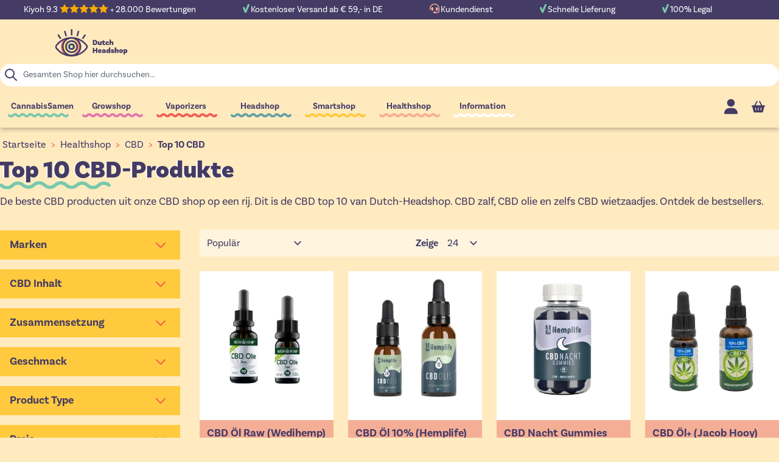

--- FILE ---
content_type: text/html; charset=UTF-8
request_url: https://www.dutch-headshop.at/healthshop/cbdshop/top-10-cbd-produkte
body_size: 102027
content:
<!doctype html>
<html lang="de-AT">
<head >
    <meta charset="utf-8"/>
<meta name="title" content="Top 10 CBD-Produkte"/>
<meta name="description" content="Die besten CBD-Produkte aus dem CBD-Shop zusammengestellt. Dies sind die CBD Top 10 von Dutch-Headshop. Von CBD-Öl bis CBD-Hanfsamen."/>
<meta name="robots" content="INDEX,FOLLOW"/>
<meta name="viewport" content="width=device-width, initial-scale=1"/>
<title>Top 10 CBD-Produkte</title>
<link  rel="stylesheet" type="text/css"  media="all" href="https://www.dutch-headshop.at/static/version1766490194/frontend/DHSServices/HyvaDHS/de_DE/css/styles.min.css" />
<link  rel="stylesheet" type="text/css"  media="all" href="https://www.dutch-headshop.at/static/version1766490194/frontend/DHSServices/HyvaDHS/de_DE/Paynl_Payment/css/payFastCheckout.min.css" />
<link  rel="stylesheet" type="text/css"  media="all" href="https://www.dutch-headshop.at/static/version1766490194/frontend/DHSServices/HyvaDHS/de_DE/Magento_Theme/css/tabs.min.css" />
<link  rel="stylesheet" type="text/css"  media="all" href="https://www.dutch-headshop.at/static/version1766490194/frontend/DHSServices/HyvaDHS/de_DE/Magento_Theme/css/lite-yt.min.css" />
<link  rel="stylesheet" type="text/css"  media="all" href="https://www.dutch-headshop.at/static/version1766490194/frontend/DHSServices/HyvaDHS/de_DE/Hyva_MirasvitLayeredNavigation/css/lib/nouislider.min.css" />
<link  rel="stylesheet" type="text/css"  media="all" href="https://use.typekit.net/zso8amd.css" />
<script  type="text/javascript"  src="https://www.dutch-headshop.at/static/version1766490194/frontend/DHSServices/HyvaDHS/de_DE/Magento_Theme/js/lite-yt-embed.min.js"></script>
<script  type="text/javascript"  src="https://www.dutch-headshop.at/static/version1766490194/frontend/DHSServices/HyvaDHS/de_DE/Magento_Theme/js/tabs.min.js"></script>
<script  type="text/javascript"  src="https://www.dutch-headshop.at/static/version1766490194/frontend/DHSServices/HyvaDHS/de_DE/Hyva_MirasvitLayeredNavigation/js/lib/nouislider.min.js"></script>
<link  rel="canonical" href="https://www.dutch-headshop.at/healthshop/cbdshop/top-10-cbd-produkte" />
<link  rel="icon" type="image/x-icon" href="https://www.dutch-headshop.at/media/favicon/stores/19/favicon_1.gif" />
<link  rel="shortcut icon" type="image/x-icon" href="https://www.dutch-headshop.at/media/favicon/stores/19/favicon_1.gif" />
    <script type="application/ld+json">[{"@context":"https:\/\/schema.org","@type":"BreadcrumbList","itemListElement":[{"@type":"ListItem","position":1,"item":{"@id":"https:\/\/www.dutch-headshop.at\/","name":"Dutch-Headshop"}},{"@type":"ListItem","position":2,"item":{"@id":"https:\/\/www.dutch-headshop.at\/healthshop","name":"Healthshop"}},{"@type":"ListItem","position":3,"item":{"@id":"https:\/\/www.dutch-headshop.at\/healthshop\/cbdshop","name":"CBD"}},{"@type":"ListItem","position":4,"item":{"@id":"https:\/\/www.dutch-headshop.at\/healthshop\/cbdshop\/top-10-cbd-produkte","name":"Top 10 CBD"}}]}]</script>
<script type="application/ld+json">[{"@context":"https:\/\/schema.org","@type":"Organization","url":"https:\/\/www.dutch-headshop.at\/","logo":"https:\/\/www.dutch-headshop.at\/media\/logo\/stores\/19\/dutch-headshop_logo_optimized.svg","contactPoint":[{"@type":"ContactPoint","telephone":"+31 (0)251 20 62 68","contactType":"customer service"}],"sameAs":["https:\/\/www.facebook.com\/DutchHeadshop"]}]</script><script type="application/ld+json">[{"@context":"https:\/\/schema.org","@type":"WebSite","url":"https:\/\/www.dutch-headshop.at\/","name":"Dutch-Headshop"}]</script><script>
    var BASE_URL = 'https://www.dutch-headshop.at/';
    var THEME_PATH = 'https://www.dutch-headshop.at/static/version1766490194/frontend/DHSServices/HyvaDHS/de_DE';
    var COOKIE_CONFIG = {
        "expires": null,
        "path": "\u002F",
        "domain": ".www.dutch\u002Dheadshop.at",
        "secure": true,
        "lifetime": "3600",
        "cookie_restriction_enabled": true    };
    var CURRENT_STORE_CODE = 'dhs_at';
    var CURRENT_WEBSITE_ID = '14';

    window.hyva = window.hyva || {}

    window.cookie_consent_groups = window.cookie_consent_groups || {}
    window.cookie_consent_groups['necessary'] = true;

    window.cookie_consent_config = window.cookie_consent_config || {};
    window.cookie_consent_config['necessary'] = [].concat(
        window.cookie_consent_config['necessary'] || [],
        [
            'user_allowed_save_cookie',
            'form_key',
            'mage-messages',
            'private_content_version',
            'mage-cache-sessid',
            'last_visited_store',
            'section_data_ids'
        ]
    );
</script>
<script>
    'use strict';
    (function( hyva, undefined ) {

        function lifetimeToExpires(options, defaults) {

            const lifetime = options.lifetime || defaults.lifetime;

            if (lifetime) {
                const date = new Date;
                date.setTime(date.getTime() + lifetime * 1000);
                return date;
            }

            return null;
        }

        function generateRandomString() {

            const allowedCharacters = '0123456789abcdefghijklmnopqrstuvwxyzABCDEFGHIJKLMNOPQRSTUVWXYZ',
                length = 16;

            let formKey = '',
                charactersLength = allowedCharacters.length;

            for (let i = 0; i < length; i++) {
                formKey += allowedCharacters[Math.round(Math.random() * (charactersLength - 1))]
            }

            return formKey;
        }

        const sessionCookieMarker = {noLifetime: true}

        const cookieTempStorage = {};

        const internalCookie = {
            get(name) {
                const v = document.cookie.match('(^|;) ?' + name + '=([^;]*)(;|$)');
                return v ? v[2] : null;
            },
            set(name, value, days, skipSetDomain) {
                let expires,
                    path,
                    domain,
                    secure,
                    samesite;

                const defaultCookieConfig = {
                    expires: null,
                    path: '/',
                    domain: null,
                    secure: false,
                    lifetime: null,
                    samesite: 'lax'
                };

                const cookieConfig = window.COOKIE_CONFIG || {};

                expires = days && days !== sessionCookieMarker
                    ? lifetimeToExpires({lifetime: 24 * 60 * 60 * days, expires: null}, defaultCookieConfig)
                    : lifetimeToExpires(window.COOKIE_CONFIG, defaultCookieConfig) || defaultCookieConfig.expires;

                path = cookieConfig.path || defaultCookieConfig.path;
                domain = !skipSetDomain && (cookieConfig.domain || defaultCookieConfig.domain);
                secure = cookieConfig.secure || defaultCookieConfig.secure;
                samesite = cookieConfig.samesite || defaultCookieConfig.samesite;

                document.cookie = name + "=" + encodeURIComponent(value) +
                    (expires && days !== sessionCookieMarker ? '; expires=' + expires.toGMTString() : '') +
                    (path ? '; path=' + path : '') +
                    (domain ? '; domain=' + domain : '') +
                    (secure ? '; secure' : '') +
                    (samesite ? '; samesite=' + samesite : 'lax');
            },
            isWebsiteAllowedToSaveCookie() {
                const allowedCookies = this.get('user_allowed_save_cookie');
                if (allowedCookies) {
                    const allowedWebsites = JSON.parse(unescape(allowedCookies));

                    return allowedWebsites[CURRENT_WEBSITE_ID] === 1;
                }
                return false;
            },
            getGroupByCookieName(name) {
                const cookieConsentConfig = window.cookie_consent_config || {};
                let group = null;
                for (let prop in cookieConsentConfig) {
                    if (!cookieConsentConfig.hasOwnProperty(prop)) continue;
                    if (cookieConsentConfig[prop].includes(name)) {
                        group = prop;
                        break;
                    }
                }
                return group;
            },
            isCookieAllowed(name) {
                const cookieGroup = this.getGroupByCookieName(name);
                return cookieGroup
                    ? window.cookie_consent_groups[cookieGroup]
                    : this.isWebsiteAllowedToSaveCookie();
            },
            saveTempStorageCookies() {
                for (const [name, data] of Object.entries(cookieTempStorage)) {
                    if (this.isCookieAllowed(name)) {
                        this.set(name, data['value'], data['days'], data['skipSetDomain']);
                        delete cookieTempStorage[name];
                    }
                }
            }
        };

        hyva.getCookie = (name) => {
            const cookieConfig = window.COOKIE_CONFIG || {};

            if (cookieConfig.cookie_restriction_enabled && ! internalCookie.isCookieAllowed(name)) {
                return cookieTempStorage[name] ? cookieTempStorage[name]['value'] : null;
            }

            return internalCookie.get(name);
        }

        hyva.setCookie = (name, value, days, skipSetDomain) => {
            const cookieConfig = window.COOKIE_CONFIG || {};

            if (cookieConfig.cookie_restriction_enabled && ! internalCookie.isCookieAllowed(name)) {
                cookieTempStorage[name] = {value, days, skipSetDomain};
                return;
            }
            return internalCookie.set(name, value, days, skipSetDomain);
        }


        hyva.setSessionCookie = (name, value, skipSetDomain) => {
            return hyva.setCookie(name, value, sessionCookieMarker, skipSetDomain)
        }

        hyva.getBrowserStorage = () => {
            const browserStorage = window.localStorage || window.sessionStorage;
            if (!browserStorage) {
                console.warn('Browser Storage is unavailable');
                return false;
            }
            try {
                browserStorage.setItem('storage_test', '1');
                browserStorage.removeItem('storage_test');
            } catch (error) {
                console.warn('Browser Storage is not accessible', error);
                return false;
            }
            return browserStorage;
        }

        hyva.postForm = (postParams) => {
            const form = document.createElement("form");

            let data = postParams.data;

            if (! postParams.skipUenc && ! data.uenc) {
                data.uenc = btoa(window.location.href);
            }
            form.method = "POST";
            form.action = postParams.action;

            Object.keys(postParams.data).map(key => {
                const field = document.createElement("input");
                field.type = 'hidden'
                field.value = postParams.data[key];
                field.name = key;
                form.appendChild(field);
            });

            const form_key = document.createElement("input");
            form_key.type = 'hidden';
            form_key.value = hyva.getFormKey();
            form_key.name="form_key";
            form.appendChild(form_key);

            document.body.appendChild(form);

            form.submit();
        }

        hyva.getFormKey = function () {
            let formKey = hyva.getCookie('form_key');

            if (!formKey) {
                formKey = generateRandomString();
                hyva.setCookie('form_key', formKey);
            }

            return formKey;
        }

        hyva.formatPrice = (value, showSign, options = {}) => {
            const groupSeparator = options.groupSeparator;
            const decimalSeparator = options.decimalSeparator
            delete options.groupSeparator;
            delete options.decimalSeparator;
            const formatter = new Intl.NumberFormat(
                'de\u002DDE',
                Object.assign({
                    style: 'currency',
                    currency: 'EUR',
                    signDisplay: showSign ? 'always' : 'auto'
                }, options)
            );
            return (typeof Intl.NumberFormat.prototype.formatToParts === 'function') ?
                formatter.formatToParts(value).map(({type, value}) => {
                    switch (type) {
                        case 'currency':
                            return '\u20AC' || value;
                        case 'minusSign':
                            return '- ';
                        case 'plusSign':
                            return '+ ';
                        case 'group':
                            return groupSeparator !== undefined ? groupSeparator : value;
                        case 'decimal':
                            return decimalSeparator !== undefined ? decimalSeparator : value;
                        default :
                            return value;
                    }
                }).reduce((string, part) => string + part) :
                formatter.format(value);
        }

        const formatStr = function (str, nStart) {
            const args = Array.from(arguments).slice(2);

            return str.replace(/(%+)([0-9]+)/g, (m, p, n) => {
                const idx = parseInt(n) - nStart;

                if (args[idx] === null || args[idx] === void 0) {
                    return m;
                }
                return p.length % 2
                    ? p.slice(0, -1).replace('%%', '%') + args[idx]
                    : p.replace('%%', '%') + n;
            })
        }

        hyva.str = function (string) {
            const args = Array.from(arguments);
            args.splice(1, 0, 1);

            return formatStr.apply(undefined, args);
        }

        hyva.strf = function () {
            const args = Array.from(arguments);
            args.splice(1, 0, 0);

            return formatStr.apply(undefined, args);
        }

        /**
         * Take a html string as `content` parameter and
         * extract an element from the DOM to replace in
         * the current page under the same selector,
         * defined by `targetSelector`
         */
        hyva.replaceDomElement = (targetSelector, content) => {
            // Parse the content and extract the DOM node using the `targetSelector`
            const parser = new DOMParser();
            const doc = parser.parseFromString(content, 'text/html');
            const contentNode = doc.querySelector(targetSelector);

            // Bail if content or target can't be found
            if (!contentNode || !document.querySelector(targetSelector)) {
                return;
            }

                        hyva.activateScripts(contentNode);
            
            // Replace the old DOM node with the new content
            document.querySelector(targetSelector).replaceWith(contentNode);

            // Reload customerSectionData and display cookie-messages if present
            window.dispatchEvent(new CustomEvent("reload-customer-section-data"));
            hyva.initMessages();
        }

        hyva.removeScripts = (contentNode) => {
            const scripts = contentNode.getElementsByTagName('script');
            for (let i = 0; i < scripts.length; i++) {
                scripts[i].parentNode.removeChild(scripts[i]);
            }
            const templates = contentNode.getElementsByTagName('template');
            for (let i = 0; i < templates.length; i++) {
                const container = document.createElement('div');
                container.innerHTML = templates[i].innerHTML;
                hyva.removeScripts(container);
                templates[i].innerHTML = container.innerHTML;
            }
        }

        hyva.activateScripts = (contentNode) => {
            // Create new array from HTMLCollection to avoid mutation of collection while manipulating the DOM.
            const scripts = Array.from(contentNode.getElementsByTagName('script'));

            // Iterate over all script tags to duplicate+inject each into the head
            for (const original of scripts) {
                const script = document.createElement('script');
                original.type && (script.type = original.type);
                script.innerHTML = original.innerHTML;

                // Remove the original (non-executing) script from the contentNode
                original.parentNode.removeChild(original)

                // Add script to head
                document.head.appendChild(script);
            }

            return contentNode;
        }

        const replace = {['+']: '-', ['/']: '_', ['=']: ','};
        hyva.getUenc = () => btoa(window.location.href).replace(/[+/=]/g, match => replace[match]);

        let currentTrap;

        const focusableElements = (rootElement) => {
            const selector = 'button, [href], input, select, textarea, details, [tabindex]:not([tabindex="-1"]';
            return Array.from(rootElement.querySelectorAll(selector))
                .filter(el => {
                    return el.style.display !== 'none'
                        && !el.disabled
                        && el.tabIndex !== -1
                        && (el.offsetWidth || el.offsetHeight || el.getClientRects().length)
                })
        }

        const focusTrap = (e) => {
            const isTabPressed = e.key === 'Tab' || e.keyCode === 9;
            if (!isTabPressed) return;

            const focusable = focusableElements(currentTrap)
            const firstFocusableElement = focusable[0]
            const lastFocusableElement = focusable[focusable.length - 1]

            e.shiftKey
                ? document.activeElement === firstFocusableElement && (lastFocusableElement.focus(), e.preventDefault())
                : document.activeElement === lastFocusableElement && (firstFocusableElement.focus(), e.preventDefault())
        };

        hyva.releaseFocus = (rootElement) => {
            if (currentTrap && (!rootElement || rootElement === currentTrap)) {
                currentTrap.removeEventListener('keydown', focusTrap)
                currentTrap = null
            }
        }
        hyva.trapFocus = (rootElement) => {
            if (!rootElement) return;
            hyva.releaseFocus()
            currentTrap = rootElement
            rootElement.addEventListener('keydown', focusTrap)
            const firstElement = focusableElements(rootElement)[0]
            firstElement && firstElement.focus()
        }

        hyva.safeParseNumber = (rawValue) => {
            const number = rawValue ? parseFloat(rawValue) : null;

            return Array.isArray(number) || isNaN(number) ? rawValue : number;
        }

        const toCamelCase = s => s.split('_').map(word => word.charAt(0).toUpperCase() + word.slice(1)).join('');
        hyva.createBooleanObject = (name, value = false, additionalMethods = {}) => {

            const camelCase = toCamelCase(name);
            const key = '__hyva_bool_' + name

            return new Proxy(Object.assign(
                additionalMethods,
                {
                    [key]: !!value,
                    [name]() {return !!this[key]},
                    ['!' + name]() {return !this[key]}, // @deprecated This does not work with non-CSP Alpine
                    ['not' + camelCase]() {return !this[key]},
                    ['toggle' + camelCase]() {this[key] = !this[key]},
                    [`set${camelCase}True`]() {this[key] = true},
                    [`set${camelCase}False`]() {this[key] = false},
                }
            ), {
                set(target, prop, value) {
                    return prop === name
                        ? (target[key] = !!value)
                        : Reflect.set(...arguments);
                }
            })
        }

                hyva.alpineInitialized = (fn) => window.addEventListener('alpine:initialized', fn, {once: true})
        window.addEventListener('alpine:init', () => Alpine.data('{}', () => ({})), {once: true});
                window.addEventListener('user-allowed-save-cookie', () => internalCookie.saveTempStorageCookies())

    }( window.hyva = window.hyva || {} ));
</script>
<script>
    if (!window.IntersectionObserver) {
        window.IntersectionObserver = function (callback) {
            this.observe = el => el && callback(this.takeRecords());
            this.takeRecords = () => [{isIntersecting: true, intersectionRatio: 1}];
            this.disconnect = () => {};
            this.unobserve = () => {};
        }
    }
</script>
    <style>.mst-nav__horizontal-bar {display:none}.mst-nav__label .mst-nav__label-item._highlight a{color: #ff5501;}.navigation-horizontal .block-actions.filter-actions {display: none;} /* Display filters rules - begin */.sidebar [x-data='initLayeredNavigation()'] .block-title {display:flex;}.sidebar [data-nav-position=horizontal] {display:none;}/* Display filters rules - end */</style>

<style>
    [x-data="initLayeredNavigation()"] .count {
        float: right;
    }

    [x-data="initLayeredNavigation()"] .filter-count-label {
        padding-left: 5px;
    }

    .mst-nav__label .mst-nav__label-item__label {
        padding-right: 1rem;
    }

    .mst-nav__label-item {
        line-height: 1.5rem;
        padding-top: 0.25rem;
        padding-bottom: 0.25rem;
    }

    .mst-nav__label-item:hover {
        cursor: pointer;
    }

    .mst-nav__label-item *:hover {
        cursor: pointer;
    }

    .mst-nav__label-item a {
        display: flex;
        align-items: center;
    }

    .mst-nav__label-item a label {
        margin-left: .5rem;
        display: flex;
        justify-content: space-between;
        align-items: center;
        flex-grow: 1;
    }

    .mst-nav__horizontal-bar .block-title {
        display: none;
    }

    .mst-nav__horizontal-bar>[x-data="initLayeredNavigation()"] {
        margin: 0;
    }

    .mst-nav__horizontal-bar .block-content {
        display: flex;
        flex-wrap: wrap;
    }

    .mst-nav__horizontal-bar .block-content .filter-option {
        margin: .5rem;
        position: relative;
    }
    .mst-nav__horizontal-bar .filter-options-title {
        padding-bottom: 0!important;
        border-bottom: none;
    }

    .mst-nav__horizontal-bar .block-content .filter-option .title {
        margin: 0 .5rem;
    }

    .mst-nav__horizontal-bar .block-content .filter-options-content {
        position: absolute;
        width: max-content;
        background-color: #fff;
        padding: 1rem;
        left: 0;
        margin-top: 1rem;
        box-shadow: 0 1px 3px 0 rgba(0, 0, 0, 0.1), 0 1px 2px 0 rgba(0, 0, 0, 0.06);
        z-index: 1;
    }

    .mst-nav__horizontal-bar .block-content .mst-nav__search-suggestion {
        max-height: 600px;
        overflow-y: auto;
    }

    .mst-nav__horizontal-bar .block-content .mst-nav__search-suggestion .filter-options-content {
        position: relative;
        width: 100%;
        padding: 0;
        box-shadow: none;
    }

    .mst-nav__sizeLimiter {
        cursor: pointer;
        color: #443C65;
    }

    .mst-nav__slider-slider {
        height: 4px!important;
    }

    .mst-nav__slider-slider .noUi-handle {
        width: 20px !important;
        right: -10px !important;
        height: 20px !important;
        top: -8px !important;
        border-radius: 50%;
        border: 3px solid black;
        box-shadow: none!important;
        background: white!important;
    }
    .mst-nav__slider-slider .noUi-connect {
        background-color: black;
    }
    .noUi-handle::before {
        content: none!important;
    }
    .mst-nav__slider-text {
        font-size: 1.125rem;
        line-height: 1.75rem;
        font-weight: 600;
        color: #443C65;
        padding-top: 0!important;
    }


    .mst-nav__slider-from-to input {
        width: 30%;
        padding: 0.25rem 0.125rem;
    }

    .mst-nav__slider-from-to button {
        margin-left: 0.5rem;
        padding: 0.375rem 0.75rem;
    }

    .mst-nav__search-suggestion .mst-nav__alphabetical {
        display:none!important;
    }

    .mst-nav__alphabetical {
        margin:    0 -2px 5px -2px;
        display:   flex;
        flex-wrap: wrap;
    }

    .mst-nav__alphabetical span {
        cursor:          pointer;
        display:         flex;
        align-items:     center;
        justify-content: center;
        color:           #006bb4;
        padding:         4px;
        text-decoration: none;
    }

    .mst-nav__alphabetical span:hover {
        text-decoration: underline;
    }

    .mst-nav__alphabetical span.hidden {
        display: none!important;
    }

    .mst-nav__alphabetical span._checked {
        color:           #949494;
        text-decoration: none;
        display:         flex!important;
    }

    [data-element="filter"][data-hidden=true],
    [data-element="filter"][data-search-hidden=true],
    [data-element="filter"][data-letter-hidden=true] {
        display: none !important;
    }

    @media screen and (max-width: 767px){
        .mst-nav__horizontal-bar .block {
            padding: 0;
        }

        .mst-nav__horizontal-bar .block-content {
            padding: 0;
            position: relative;
        }

        .mst-nav__horizontal-bar .block-content .filter-option,
        .mst-nav__horizontal-bar .block-content .filter-current {
            margin: .125rem;
            position: static;
        }

        .mst-nav__horizontal-bar .block-content .filter-options-content {
            width: auto;
            right: .125rem;
            left: .125rem;
        }
    }
</style>


<link rel="alternate" hreflang="de-AT" href="https://www.dutch-headshop.at/healthshop/cbdshop/top-10-cbd-produkte" />
<link rel="alternate" hreflang="de" href="https://www.dutch-headshop.de/healthshop/cbdshop/top-10-cbd-produkte" />
<link rel="alternate" hreflang="en" href="https://www.dutch-headshop.eu/healthshop/cbdshop/top-10-cbd-products" />
<link rel="alternate" hreflang="fr" href="https://www.dutch-headshop.fr/healthshop/cbdshop/top-10-produits-cbd" />
<link rel="alternate" hreflang="nl-NL" href="https://www.dutch-headshop.nl/healthshop/cbdshop/top-10-cbd-producten" />
<link rel="alternate" hreflang="x-default" href="https://www.dutch-headshop.eu/healthshop/cbdshop/top-10-cbd-products" /></head>
<body id="html-body" class="page-with-filter page-products categorypath-healthshop-cbdshop-top-10-cbd-produkte category-top-10-cbd-produkte mst-nav__theme-hyva-reset mst-nav__theme-hyva-default mst-nav__theme-dhsservices-hyvadhs catalog-category-view page-layout-2columns-left">


<script>
    window.fastCheckoutMinicart = false;
    window.fastCheckoutModalEnabled = true;
</script><input name="form_key" type="hidden" value="9V1VwqY2eDE9p0OZ" />
    <noscript>
        <section class="message global noscript border-b-2 border-blue-500 bg-blue-50 shadow-none m-0 px-0 rounded-none font-normal">
            <div class="container text-center">
                <p>
                    <strong>JavaScript scheint in Ihrem Browser deaktiviert zu sein.</strong>
                    <span>
                        Um unsere Website in bester Weise zu erfahren, aktivieren Sie Javascript in Ihrem Browser.                    </span>
                </p>
            </div>
        </section>
    </noscript>


<script>
    document.body.addEventListener('touchstart', () => {}, {passive: true})
</script>

<script>
    function initCookieBanner() {
        const isUserAllowedSaveCookieName = 'user_allowed_save_cookie';
        const currentWebsiteId = 14;

        const isAllowedSaveCookie = () => {
            const allowedCookies = hyva.getCookie(isUserAllowedSaveCookieName);
            const allowedCookieWebsites = allowedCookies
                ? JSON.parse(unescape(allowedCookies))
                : [];

            return allowedCookieWebsites[currentWebsiteId] !== undefined
                ? !! allowedCookieWebsites[currentWebsiteId]
                : false;
        };

        return {
            showCookieBanner: false,
            cookieName: isUserAllowedSaveCookieName,
            cookieValue: '{"14":1}',
            cookieLifetime: '31536000',
            noCookiesUrl: 'https\u003A\u002F\u002Fwww.dutch\u002Dheadshop.at\u002Fcookie\u002Findex\u002FnoCookies\u002F',

            checkAcceptCookies() {
                this.showCookieBanner = ! isAllowedSaveCookie();
            },
            setAcceptCookies() {
                const cookieExpires = this.cookieLifetime /  60 / 60 / 24;
                hyva.setCookie(this.cookieName, this.cookieValue, cookieExpires);
                if (!hyva.getCookie(this.cookieName)) {
                    window.location.href = this.noCookiesUrl;
                } else {
                    window.dispatchEvent(new CustomEvent('user-allowed-save-cookie'));
                }
            }
        }
    }
</script>
<!-- Cookie Notice Config DHSServices -->
<script>
    const cookieName = 'user_allowed_save_cookie';
    const cookieValue = '{"14":1}';
    const cookieLifetime = '31536000';
    const noCookiesUrl = 'https\u003A\u002F\u002Fwww.dutch\u002Dheadshop.at\u002Fcookie\u002Findex\u002FnoCookies\u002F';

    function setCookie() {
        const cookieSet = hyva.getCookie(cookieName);
        if (!cookieSet) {
            const cookieExpires = cookieLifetime / 60 / 60 / 24;
            hyva.setCookie(cookieName, cookieValue, cookieExpires);
            if (!hyva.getCookie(cookieName)) {
                window.location.href = noCookiesUrl;
            } else {
                window.dispatchEvent(new CustomEvent('user-allowed-save-cookie'));
            }
            document.getElementById('notice-cookie-block').style.display = 'none';
                            window.removeEventListener('scroll', scrollAcceptCookie);
                        const cookieSetPost = hyva.getCookie(cookieName);
        }
    }

    const cookieSet = hyva.getCookie(cookieName);
    if (!cookieSet) {
        // accept cookies after time
                    $timeoutDelay = '30' * 1000;
            setTimeout(function() {
                setCookie();
            }, $timeoutDelay);
                // accept cookies after scroll
                    $scrollHeight = '200';
            window.addEventListener('scroll', scrollAcceptCookie);
            function scrollAcceptCookie() {
                if (window.pageYOffset > $scrollHeight && !cookieSet) {
                    setCookie();
                }
            }
                // accept cookies after page change
                    const beforeUnloadListener = (event) => {
                //event.preventDefault();
                setCookie();
            };
            window.addEventListener('beforeunload', beforeUnloadListener, {capture: true});
            }
</script>
<!-- Cookie Notice Config DHSServices -->
<section id="notice-cookie-block"
         x-data="initCookieBanner();"
         @private-content-loaded.window="checkAcceptCookies()"
>
    <template x-if="showCookieBanner">
        <div role="dialog"
             aria-modal="true"
             class="container fixed py-0 right-0 bottom-0 z-30 max-w-full bg-DHS-yellow-dark px-1 sm:px-2"
        >
            <button @click="setAcceptCookies(); showCookieBanner = false;" aria-label="Close panel" class="absolute right-0 top-0 p-0 md:p-2">
                <svg xmlns="http://www.w3.org/2000/svg" fill="none" viewBox="0 0 24 24" stroke-width="2" stroke="currentColor" width="24" height="24" role="img">
  <path stroke-linecap="round" stroke-linejoin="round" d="M6 18L18 6M6 6l12 12"/>
<title>x</title></svg>
            </button>

            <div class="p-1 pr-2">
                <div class="flex">
                    <div class="flex flex-wrap">
                        <div class="w-full md:w-3/4 lg:w-4/5 xl:w-auto text-xs md:text-sm my-auto">
                            <p class="text-xs md:text-sm leading-4 text-DHS-blue-dark">
                                <span class="font-semibold text-DHS-blue-dark">
                                    Wir verwenden Cookies, um Ihre Erfahrungen besser machen.                                </span>
                                <span>
                                    Um der neuen e-Privacy-Richtlinie zu entsprechen, müssen wir um Ihre Zustimmung bitten, die Cookies zu setzen.                                </span>
                                <a href="https://www.dutch-headshop.at/datenschutzrichtlinie" class="underline text-DHS-blue-dark">Lesen Sie unsere Politik</a>
                                <button @click="setAcceptCookies(); showCookieBanner = false" id="btn-cookie-allow" class="btn btn-primary bg-DHS-blue-dark text-white inline md:hidden px-1 py-1 text-xs">
                                    Cookies setzen                                </button>
                            </p>
                        </div>
                        <div class="hidden md:block md:w-1/4 lg:w-1/5 xl:w-auto text-sm my-auto xl:ml-2">
                            <button @click="setAcceptCookies(); showCookieBanner = false" id="btn-cookie-allow" class="btn btn-primary bg-DHS-blue-dark text-white px-2 py-1 text-sm">
                                Cookies setzen                            </button>
                        </div>
                    </div>
                </div>
            </div>
        </div>
    </template>
</section>

<script>
    function getMstNavConfig() {
        return {
            clearUrl: 'https://www.dutch-headshop.at/healthshop/cbdshop/top-10-cbd-produkte',

            isAjax: function () {
                return 0;
            },

            isInstantMode: function () {
                return 0;
            },

            isConfirmationMode: function () {
                var isConfirmationMode = 0;
                var isConfirmOnMobile  = 0;
                var modeSwitchBreakpoint = 768;

                return isConfirmationMode
                    || (isConfirmOnMobile && window.innerWidth <= modeSwitchBreakpoint);
            },

            isConfirmOnMobile: function () {
                return 0;
            },

            getModeSwitchBreakpoint: function () {
                return 768;
            },

            isSeoFilterEnabled: function () {
                return 0;
            },

            isHighlightEnabled: function () {
                return 0;
            },

            getFriendlyClearUrl: function () {
                return 'https://www.dutch-headshop.at/healthshop/cbdshop/top-10-cbd-produkte';
            },

            getAjaxCallEvent: function () {
                return 'mst-nav__ajax-call';
            },

            getAjaxProductListWrapperId: function () {
                return '#m-navigation-product-list-wrapper';
            },

            isSearchFilterFulltext: function () {
                return 1;
            },

            isSearchFilterOptions: function () {
                return 1;
            },

            isFilterClearBlockInOneRow: function () {
                return 0            },

            getClearUrl: function () {
                return this.clearUrl;
            },

            getOverlayUrl: function () {
                return 'https://www.dutch-headshop.at/static/version1766490194/frontend/DHSServices/HyvaDHS/de_DE/Mirasvit_LayeredNavigation/images/ajax_loading.gif'
            },

            isHorizontalByDefault: function () {
                return false;
            },

            // trustpilot compatibility
            loadTrustpilotWidget: function () {
                if(window.Trustpilot) {
                    let trustboxes = document.querySelectorAll(this.getAjaxProductListWrapperId() + ' .trustpilot-widget');
                    if(trustboxes.length !== 0) {
                        trustboxes.forEach((trustbox) => {
                            window.Trustpilot.loadFromElement(trustbox);
                        });
                    }
                }
            },

            // yotpo compatibility
            loadYotpoWidget: function () {
                if(window.yotpo){
                    window.yotpo.initWidgets();
                }
            },

            // lipscore compatibility
            loadLipscoreWidgets: function () {
                if(window.lipscore) {
                    window.lipscore.initWidgets();
                }
            },


            load3rdPartyReviewWidgets: function () {
                this.loadTrustpilotWidget();
                this.loadYotpoWidget();
                this.loadLipscoreWidgets();
            },

            isScrollToTopEnabled: function () {
                return 1;
            },

            isStickySidebarEnabled: function () {
                return 0;
            },

            isPreCalculationEnabled: function () {
                return 0;
            }

        }
    }

    const mstNavCache = (() => {
        return {
            cache: [],

            getCacheId: function (key) {
                return JSON.stringify(key);
            },

            getData: function (key) {
                let cacheId = this.getCacheId(key);
                return this.cache[cacheId];
            },

            setData: function (key, data) {
                let cacheId = this.getCacheId(key);
                this.cache[cacheId] = data;
            }
        }
    })();
</script>

<script>
    function handleFiltersNavPositions() {
        var filtersConfig = {"category_ids":"sidebar","vape_acc_model":"sidebar","weight_net":"sidebar","shroom_species":"sidebar","shroom_duration":"sidebar","shroom_strain":"sidebar","shroom_kitvolume":"sidebar","shroom_onset":"sidebar","shroom_lineage":"sidebar","shroom_potency":"sidebar","shroom_growexperience":"sidebar","shroom_effect":"sidebar","plant_bio":"sidebar","kratom_vein":"sidebar","kratom_herkomst":"sidebar","shroom_microdose":"sidebar","light_power":"sidebar","light_efficacy":"sidebar","light_ppf":"sidebar","light_surface":"sidebar","light_leds":"sidebar","light_spectrum":"sidebar","light_length":"sidebar","light_width":"sidebar","light_weight":"sidebar","light_plants":"sidebar","tent_surface":"sidebar","tent_length":"sidebar","tent_width":"sidebar","tent_height":"sidebar","tent_volume":"sidebar","tent_vents":"sidebar","tent_material_in":"sidebar","tent_capacity":"sidebar","ventillation_flow":"sidebar","ventillation_rpm":"sidebar","ventillation_spl":"sidebar","ventillation_size":"sidebar","ventillation_power":"sidebar","ventillation_thermostat":"sidebar","ventillation_ducting":"sidebar","brand":"sidebar","fan_size":"sidebar","fan_power":"sidebar","fan_variation":"sidebar","irrigation_type":"sidebar","irrigation_volume":"sidebar","irrigation_potsize":"sidebar","irrigation_power":"sidebar","irrigation_flow":"sidebar","irrigation_nozzles":"sidebar","irrigation_hoselength":"sidebar","irrigation_hosediameter":"sidebar","tent_material_out":"sidebar","ventillation_speed":"sidebar","portable_desktop":"sidebar","method":"sidebar","materiaal":"sidebar","precisie":"sidebar","weegschaal_capaciteit":"sidebar","type_cbd":"sidebar","percentage_cbd_wietolie":"sidebar","opslagmethode":"sidebar","vloei_formaat":"sidebar","grinderdelen":"sidebar","geschikt_voor":"sidebar","supplementen_dvs":"sidebar","waterpijp_materiaal":"sidebar","bong_geschikt_voor_nieuw":"sidebar","bong_hoogte":"sidebar","temperature":"sidebar","bong_diameter":"sidebar","thc":"sidebar","plant_autoflower":"sidebar","vape_temperatuur_hoog":"sidebar","bong_ice":"sidebar","plant_thc_gemiddeld":"sidebar","vape_temperatuur_laag":"sidebar","bong_percolator":"sidebar","percentage_cbd":"sidebar","thc_cbd_ratio":"sidebar","plant_cbd_gemiddeld":"sidebar","vape_sessies_acculading":"sidebar","bong_grind_fitting":"sidebar","samenstelling":"sidebar","cupwinners":"sidebar","vape_opwarmtijd":"sidebar","bong_kickhole":"sidebar","plant_geur":"sidebar","vape_inhoud_oven":"sidebar","bong_life_off_bowl":"sidebar","vloei_cones_filterlengte":"sidebar","vape_airflow":"sidebar","smaak":"sidebar","familie_wiet":"sidebar","plant_flowering":"sidebar","shisha_of_bong":"sidebar","vloei_cones_ongebleekt":"sidebar","vape_materiaal_oven":"sidebar","plant_seed_harvest":"sidebar","inhale":"sidebar","plant_type":"sidebar","vape_smartphoneapp":"sidebar","plant_locatie_kweek":"sidebar","plant_harvest":"sidebar","autoswitch":"sidebar","plant_opbrengst":"sidebar","plant_maxopbrengst_binnen":"sidebar","plant_opbrengst_buiten":"sidebar","plant_hoogte_maximaal":"sidebar","producttype":"sidebar","plant_effects":"sidebar","plant_feature":"sidebar","color":"sidebar","price":"sidebar","bio":"sidebar","vegan":"sidebar"};

        document.querySelectorAll('.sidebar template').forEach(function (filterOptionsTemplate) {
            var filterItem = filterOptionsTemplate.content.querySelector('[data-mst-nav-filter]');

            if (!filterItem || filterItem == undefined) {
                return;
            }

            var attributeCode = filterItem.getAttribute('data-mst-nav-filter').replace(/A\d{6}A/, '');

            if (filtersConfig.hasOwnProperty(attributeCode)) {
                filterOptionsTemplate.closest('.filter-option').setAttribute('data-nav-position', filtersConfig[attributeCode]);
            }
        }.bind(this))
    }

    document.addEventListener('DOMContentLoaded', handleFiltersNavPositions);
</script>

<script>
    function getContentUpdater() {
        return {
            config: getMstNavConfig(),

            leftnavUpdate: function (leftnav) {

                if (this.config.isPreCalculationEnabled()) {
                    updateFilterState();
                }
                let sidebarExists = true;
                // for chrome translation
                leftnav = leftnav.replace(/aria-label=\"(.*?)\"/, '');
                let navigation = document.querySelector('.sidebar.sidebar-main .block.filter, .sidebar.sidebar-main .block.filter, .sidebar.sidebar-main .block-content');

                // compatibility with 1-column layout
                if(!navigation) {
                    navigation = document.querySelector('.column.main .block.filter, .column.main .block.filter, .column.main .block-content');
                    sidebarExists = false
                }

                if (leftnav) {
                    const el = navigation.parentElement;

                    el.outerHTML = this.renderJSFromContent(leftnav);

                    const scriptsSelector = sidebarExists ? '.sidebar.sidebar-main script' : '.column.main script';
                    /* remove duplicated scripts */
                    document.querySelectorAll(scriptsSelector)
                        .forEach(function (scriptEl) {
                            if (scriptEl.innerHTML.indexOf('expandFilters') >= 0) {
                                scriptEl.remove();
                            }
                        });

                    if (this.config.isStickySidebarEnabled()) {
                        initStickySidebar()
                    }
                    expandFilters();
                }
            },

            productsUpdate: function (products) {
                if (products) {

                    /* CM DEV-1920 Fix to update form key after getting cached products from server */
                    form_key = hyva.getFormKey();
                    products = products.replace(/<input name=\"form_key\"(.*?)\>/g, '<input name="form_key" type="hidden" value="'+form_key+'">');
                    /* CM DEV-1920 End */

                    this.triggerUpdate(this.config.getAjaxProductListWrapperId(), products);

                    // re-init ajax toolbar
                    let toolbars = document.querySelector(this.config.getAjaxProductListWrapperId())
                        .querySelectorAll('.toolbar.toolbar-products');

                    toolbars.forEach(function (toolbar) {
                        let xData = toolbar.getAttribute('x-data');
                        xData = '{...' + xData + ', ...initAjaxToolbar()}';

                        toolbar.setAttribute('x-data', xData);
                    });

                    // re-init ajax pager
                    let pagerItems = document.querySelector(this.config.getAjaxProductListWrapperId())
                        .querySelectorAll('.toolbar.toolbar-products .pages-items a');

                    pagerItems.forEach(function (item) {
                        item.addEventListener('click', function (e) {
                            e.preventDefault();

                            initApplier().apply(item.href);
                        });
                    });

                    // third-party review widgets compatibility
                    this.config.load3rdPartyReviewWidgets();


                    // update form_key cookie after products update
                    const formKeyElem = document.querySelector('form.product_addtocart_form input[name="form_key"]');

                    if (formKeyElem && formKeyElem.value) {
                        hyva.setCookie('form_key', formKeyElem.value);
                    }
                }
            },

            pageTitleUpdate: function (pageTitle) {
                /*this.triggerUpdate('.page-title', pageTitle, '.page-title-wrapper');*/
            },

            breadcrumbsUpdate: function (breadcrumbs) {
                this.triggerUpdate('.wrapper-breadcrums, .breadcrumbs', breadcrumbs);
            },

            updateCategoryViewData: function (categoryViewData) {
                if (categoryViewData === '') {
                    return
                }

                if (document.querySelectorAll(".category-view").length === 0) {
                    const el = document.createElement("div");
                    el.classList.add('category-view');

                    document.querySelector('.page.messages').parentNode.insertBefore(el, document.querySelector('.page.messages'));
                } else {
                    document.querySelector(".category-view").outerHtml = categoryViewData;
                }
            },

            updateQuickNavigation: function (quickNavigation) {
                this.triggerUpdate(".mst-quick-nav__filterList", quickNavigation);
            },

            horizontalNavigationUpdate: function (horizontalNav, isHorizontalByDefault) {
                const horizontalNavigation = '.mst-nav__horizontal-bar';

                if (horizontalNav) {
                    if (isHorizontalByDefault == 1) {
                        $("#layered-filter-block").remove();
                    }

                    if (!document.querySelectorAll(horizontalNavigation).length) {
                        let horNavEl = document.createElement('DIV');
                        horNavEl.classList.add('mst-nav__horizontal-bar');

                        if (document.querySelectorAll('[data-element="quick-navigation"]').length) {
                            document.querySelector('[data-element="quick-navigation"]').after(horNavEl);
                        } else {
                            document.querySelector('.column.main').prepend(horNavEl);
                        }
                    }

                    this.triggerUpdate(horizontalNavigation, horizontalNav);
                }
            },

            updateUrlPath: function (targetUrl) {
                targetUrl.replace('&amp;', '&');
                targetUrl.replace('%2C', ',');

                window.mNavigationAjaxscrollCompatibility = 'true';
                window.location = targetUrl;
            },

            updateInstantlyMode: function (data, isHorizontalByDefault) {
                document.querySelector('#mst-ajax-nav-script-container').innerText = '';

                if (data['ajaxscroll'] == 'true') {
                    this.updateUrlPath(data.url);
                }

                this.leftnavUpdate(data['leftnav']);
                this.horizontalNavigationUpdate(data['horizontalBar'], isHorizontalByDefault);
                this.productsUpdate(data['products']);
                this.pageTitleUpdate(data['pageTitle']);
                this.breadcrumbsUpdate(data['breadcrumbs']);
                this.updateCategoryViewData(data['categoryViewData']);
                this.updateQuickNavigation(data['quickNavigation']);
            },

            triggerUpdate: function (selector, content, closest = false) {
                if (!document.querySelectorAll(selector).length) {
                    return;
                }

                let insertTarget = document.querySelector(selector);

                if (closest) {
                    insertTarget = insertTarget.closest(closest);
                }

                insertTarget.outerHTML = this.renderJSFromContent(content);
            },

            renderJSFromContent: function (content) {
                const scriptBeginTag = '<script';
                const scriptEndTag = '</scr' + 'ipt>';

                let startIndex = 0;
                let scripts = [];

                while (content.indexOf(scriptBeginTag, startIndex) >= 0) {
                    const scriptStartPos = content.indexOf(scriptBeginTag, startIndex);
                    const scriptEndPos = content.indexOf(scriptEndTag, startIndex) + 9;

                    scripts.push(content.slice(scriptStartPos, scriptEndPos));

                    startIndex = scriptEndPos;
                }

                if (!scripts.length) {
                    return content;
                }

                scripts.forEach(function (script) {
                    content.replace(script, '');

                    let scriptContent = '';

                    if (script.indexOf('magento-init') < 0) {
                        scriptContent = script.replace(/<script([^>]*)>/m, '')
                            .replace(scriptEndTag, '');
                    }

                    let scriptElement = document.createElement('script');
                    scriptElement.innerHTML = scriptContent;

                    document.querySelector('#mst-ajax-nav-script-container').appendChild(scriptElement);
                });

                return content;
            }
        }
    }
</script>

<div id="mst-ajax-nav-script-container"></div>


<script>
    function initPaging() {
        return {
            nextBtn:          null,
            prevBtn:          null,
            isActive:         false,
            excludeHeight:    null,
            dataPageAttr:     'scroll-page',
            currLimit:        null,
            modeSwitched:     false,
            maxLoadedPageNum: 0,
            minLoadedPageNum: 1000,
            progressBar:      null,
            loadedPages:      1,
            updateTimeout:    null,

            modes: {
                infinite:        '_initInfiniteMode',
                button:          '_initButtonMode',
                infinite_button: '_initInfiniteButtonMode',
                button_infinite: '_initButtonInfiniteMode',
                button_default: '_initButtonDefaultMode'
            },

            mode:         'button',
            pageLimit:    0,
            moreBtnClass: 'mst-scroll__button', // "load more" buttons class
            postCatalogHeightSelectors: [
                '.main .products ~ .block-static-block',
                '.page-footer',
                '.page-bottom'
            ],
            // elements that should be hidden
            hide:                       [
                '.pages',
                '.toolbar-amount'
            ],
            // initial info
            factor:       0.95, // factor for loading next page when scrolling down in infinite mode
            pageParam:    'p',
            pageNum:      1,
            initPageNum:  1,
            prevPageNum:  null,
            nextPageNum:  null,
            lastPageNum:  null,
            loadPrevText: 'Load Previous Page',
            loadNextText: 'Load More',
            progressBarEnabled: 0,
            progressBarText:    'Loaded %loaded% of %total% items',
            itemsTotal:         100000,
            itemsLimit:         12,
            initScrollTrigger:  false,

            productListSelector: '.products.product-grid, .products.products-grid, .products.product-list, .products.products-list',

            config: getMstNavConfig(),

            updateData: function(data) {
                for (let key in data) {
                    this[key] = data[key];
                }

                return this;
            },

            $el: function () {
                return document.querySelector(this.productListSelector);
            },

            initAjaxScroll: function () {
                // scroll is active only when catalog has more than 1 page
                this.isActive = this.nextPageNum || this.prevPageNum || false;

                // set initial page number to product list
                this.$el().setAttribute('data-' + this.dataPageAttr, this.pageNum);

                // hide default DOM elements such as pagination
                this._hideElements();

                // init scroll widget in chosen mode
                this[this.modes[this.mode]]();

                this._bind();

                this.loadedPages = 1;

                this.progressBar = this._createProgressBar();

                this._updateLabels(this);
            },

            _destroy: function () {
                this.isActive = false;
                // this = null;
            },

            /**
             * Bind scroll event and load products when window is scrolled down.
             */

            _initInfiniteMode: function () {
                if(!this.initScrollTrigger){
                    this._initScroll();
                    this.initScrollTrigger = true;
                }

                // init button for previous page
                if (this.prevPageNum) {
                    this.prevBtn = this._createButton(this.loadPrevText, this.prevPageNum, 'insertBefore');
                    this.progressBar = this._createProgressBar();
                }
            },

            _initScroll: function () {
                var onPause = false;

                window.addEventListener('scroll', function () {
                    var scrollTop = window.scrollY;

                    if (scrollTop >= this._calculateHeightDiff() && !onPause && this.nextPageNum) {
                        this.currLimit--;

                        // stop processing infinite scroll when page limit reached
                        if (this.mode === 'infinite_button' && this.currLimit < 0) {
                            this.currLimit = null;
                            return;
                        }
                        onPause = true; // suspend ajax scrolling

                        getLoader().show(this._getLastProductList());

                        this._request(window.location.href, {p: this.nextPageNum})
                            .then(function (response) {
                                getLoader().hide();
                                this._updateCatalog(response);

                                return response;
                            }.bind(this))
                            .then(function (response) { // update next page num
                                if (response.config) {
                                    this.nextPageNum = response.config.nextPageNum;
                                    onPause = false; // resume ajax scrolling
                                    if (this.mode === 'infinite_button') {
                                        this._updateLabels(this)
                                    }
                                }
                            }.bind(this));
                    }
                }.bind(this));
            },

            /**
             * Calculate difference between the whole document height and its visible part + height of excluded blocks.
             *
             * @return {Number}
             */
            _calculateHeightDiff: function () {
                var diff = this._getLastProductList().getBoundingClientRect().height
                    + (this._getLastProductList().offsetTop)
                    - window.innerHeight;

                diff -= this._getExcludeHeight();

                return diff;
            },

            /**
             * Initialize widget in button mode.
             */
            _initButtonMode: function () {
                this._initButtons();
            },

            _initButtonDefaultMode: function () {
                this._initButtons();
            },

            _initInfiniteButtonMode: function() {
                this.modeSwitched = false;
                this.currLimit = this.currLimit === null ? this.pageLimit : this.currLimit;

                this._initInfiniteMode();
            },

            _initButtonInfiniteMode: function() {
                this.currLimit = this.currLimit === null ? this.pageLimit : this.currLimit;

                this._initButtonMode();
            },

            /**
             * Create buttons.
             */
            _initButtons: function () {
                if (this.nextPageNum) {
                    this.nextBtn = this._createButton(this.loadNextText, this.nextPageNum, 'insertAfter');
                }

                if (this.prevPageNum) {
                    this.prevBtn = this._createButton(this.loadPrevText, this.prevPageNum, 'insertBefore');
                }
            },

            /**
             * Create html button and attach it to widget's element.
             *
             * @param {String} label
             * @param {Number} pageNum - number of page used for button
             * @param {String} method - method used to insert the button over widget's element
             *
             * @return {HTMLElement}
             */
            _createButton: function (label, pageNum, method) {
                const element = method === 'insertAfter'
                    ? this._getLastProductList()
                    : this._getFirstProductList();
                const btnClass = method === 'insertAfter' ? "_next" : "_prev";

                const btn = document.createElement('button');
                btn.classList.add('btn');
                btn.classList.add('btn-primary');
                btn.classList.add('m-auto');
                btn.classList.add(this.moreBtnClass);
                btn.classList.add(btnClass);
                btn.dataset.page = pageNum;
                btn.innerText = label;

                if (method === 'insertAfter') {
                    if (element.nextSibling) {
                        element.parentNode.insertBefore(btn, element.nextSibling)
                    } else {
                        element.parentNode.appendChild(btn);
                    }

                } else {
                    element.parentNode.insertBefore(btn, element);
                }

                return btn;
            },

            _createProgressBar: function () {
                if (!this.progressBarEnabled) {
                    return null;
                }

                let progressBar = document.createElement('div');
                progressBar.classList.add('mst-scroll__progress', 'text-center', 'w-2/5', 'min-w-72', 'mt-0', 'mx-auto', 'mb-6');
                progressBar.innerHTML = '<span class="mst-scroll__progress-label text-xl"></span>' +
                    '<div class="mst-scroll__progress-bar w-full h-1 my-4 mx-0 bg-gray-200 rounded"><div class="bg-primary rounded h-full"></div></div>';

                let target = null;

                if (this.nextBtn) {
                    target = document.querySelector('button.' + this.moreBtnClass + '._next');
                } else {
                    target = this._getLastProductList().nextSibling;
                }

                this._getLastProductList().parentNode.insertBefore(progressBar, target);

                if (this.prevBtn) {
                    target = document.querySelector('button.' + this.moreBtnClass + '._prev');
                } else {
                    target = this._getFirstProductList();
                }

                this._getFirstProductList().parentNode.insertBefore(progressBar.cloneNode(true), target);

                return progressBar;
            },

            /**
             * Hide DOM elements listed in this.hide array.
             */
            _hideElements: function () {
                if (this.mode === 'button_default') {
                    return;
                }
                this.hide.map(function (selector) {
                    // hide only if "load" buttons exist
                    if (this.isActive && document.querySelector(selector)) {
                        // mark all hidden elements with our identification
                        document.querySelector(selector).dataset.scroll = 'hidden';
                        document.querySelector(selector).classList.add('hidden');
                    } else {
                        // show only elements hidden by us
                        if (document.querySelectorAll(selector + ' [data-scroll="hidden"]').length) {
                            document.querySelector(selector + ' [data-scroll="hidden"]').classList.remove('hidden');
                        }
                    }
                }.bind(this));
            },

            _bind: function () {
                var self = this;

                // observe "load more" buttons clicks
                if (document.querySelectorAll('.' + this.moreBtnClass).length) {
                    document.querySelectorAll('.' + this.moreBtnClass).forEach(function (button) {
                        button.addEventListener('click', function (e) {
                            var page = e.target.dataset.page;

                            if (!page) {
                                page = e.target.closest('.btn.mst-scroll__button').dataset.page;
                            }

                            var targetBtn = page > self.initPageNum ? self.nextBtn : self.prevBtn;

                            self.currLimit--;

                            // stop processing nextBtn when page limit reached
                            if (self.mode === 'button_infinite' && self.currLimit < 0 && targetBtn.hasClass('_next')) {
                                return;
                            }

                            targetBtn.classList.add('_loading');

                            self._request(window.location.href, {p: page})
                                .then(function (data) {
                                    targetBtn.classList.remove('_loading');

                                    return data;
                                }.bind(self))
                                .then(function (data) {
                                    self._updatePaging(data);
                                    self._updateCatalog(data);
                                }.bind(self));
                        }.bind(self));
                    }.bind(self));
                }

                // sort options change workaround
                document.querySelectorAll('select[data-role="sorter"]').forEach(function (sorter) {
                    sorter.addEventListener('change', function (e) {
                        let baseUrl = window.location.origin + window.location.pathname;

                        let queryString = new URLSearchParams(window.location.search);

                        if (queryString.has('product_list_order') && queryString.get('product_list_order') != e.target.value) {
                            queryString.set('product_list_order', e.target.value);

                            window.history.pushState({}, '', baseUrl + '?' + queryString.toString());
                        }
                    })
                });

                // update URL when scrolling through pages
                window.addEventListener('scroll', function () {
                    if (this.isActive) {
                        clearTimeout(this.updateTimeout);
                        this.updateTimeout = setTimeout(function() {
                            this._updateHistory({config: {pageNum: this._determineCurrentPage()}});
                        }.bind(this), 10);
                    }
                }.bind(this));
            },

            /**
             * Determine current page by scrollTop position.
             *
             * @return {Number} - current page number
             */
            _determineCurrentPage: function () {
                var page        = null,
                    self        = this,
                    biggestPart = 0;

                this._getProductLists().forEach(function (list) {
                    let visiblePart = 0; // visible part of a product list block in window

                    if (list.getBoundingClientRect().top - document.body.scrollTop < 0) { // list block is above window
                        visiblePart = list.getBoundingClientRect().top + list.offsetHeight - document.body.scrollTop;
                    } else {
                        visiblePart = window.offsetHeight - (list.getBoundingClientRect().top - document.body.scrollTop);
                    }

                    if (visiblePart < 0) {
                        return; // skip current product list and continue loop
                    }

                    // if whole product list completely fit on the window
                    if (visiblePart >= list.offsetHeight
                        // or the product list takes up most of the window size
                        || list.offsetHeight > window.offsetHeight && window.offsetHeight / visiblePart < 2
                    ) {
                        page = list.getAttribute('data-' + self.dataPageAttr) || 1;
                        return false; // we found page, stop looping
                    }

                    // otherwise use the page that takes up the most part of a space in the window
                    if (visiblePart > biggestPart) {
                        biggestPart = visiblePart;
                        page = list.getAttribute('data-' + self.dataPageAttr) || 1;
                    }
                });

                return page;
            },

            _updateLabels: function (config) {
                const btnPattern    = "%limit%";
                const totalPattern  = '%total%';
                const loadedPattern = '%loaded%';

                if (this.prevBtn) {
                    this.prevBtn.innerHTML = config.loadPrevText.replace(btnPattern, config.itemsLimit);
                }

                let nextLimit = config.itemsLimit;

                if ((config.pageNum + 1) * config.itemsLimit > config.itemsTotal) {
                    nextLimit = config.itemsTotal - config.pageNum * config.itemsLimit;
                }

                if (this.nextBtn) {
                    this.nextBtn.innerHTML = config.loadNextText.replace(btnPattern, nextLimit);
                }

                if (this.progressBar) {
                    let progressBarLabel = config.progressBarText;
                    let initPageItems    = this.initPageNum * config.itemsLimit > this.itemsTotal
                        ? this.itemsTotal - (this.initPageNum - 1) * config.itemsLimit
                        : config.itemsLimit;

                    let calculatedLoadedItems = initPageItems + (this.loadedPages - 1) * config.itemsLimit;

                    let current = calculatedLoadedItems > config.itemsTotal
                        ? config.itemsTotal
                        : calculatedLoadedItems;

                    progressBarLabel = progressBarLabel.replace(totalPattern, config.itemsTotal)
                        .replace(loadedPattern, current);

                    document.querySelectorAll('.mst-scroll__progress-label').forEach(function (label) {
                        label.innerHTML = progressBarLabel;
                    });

                    let width = Math.round(current / config.itemsTotal * 100) + '%';

                    document.querySelectorAll('.mst-scroll__progress-bar div').forEach(function (bar) {
                        bar.style.width = width;
                    });
                }

                this.loadedPages++;
            },

            _updateDefaultPager: function (response, isTargetButtonNext) {

                if (this.mode !== 'button_default' || !isTargetButtonNext) {
                    return;
                }
                const pagers = document.querySelectorAll('.toolbar.toolbar-products .pages');
                const pager = pagers[pagers.length - 1].parentElement;
                pager.innerHTML = response.pager;

                initDefaultAjaxToolbar();
            },

            /**
             * Update catalog products.
             *
             * @param {Object} response
             */
            _updateCatalog: function (response) {
                var selector      = this._getProductListSelector(),
                    productList   = null,
                    doc = document.documentElement,
                    top = (window.pageYOffset || doc.scrollTop) - (doc.clientTop || 0);

                if (response.products && response.config) {
                    const isTargetButtonNext = response.config.pageNum > this.initPageNum;
                    this._updateDefaultPager(response.config, isTargetButtonNext)

                    this._updateLabels(response.config);
                    // wrap product list into div to be able to retrieve needed selector
                    let wrapper = document.createElement('div');
                    wrapper.innerHTML = response.products;

                    productList = wrapper.querySelector(selector);

                    getContentUpdater().renderJSFromContent(response.products);

                    productList.setAttribute('data-' + this.dataPageAttr, response.config.pageNum);
                    // insert products after last of first list accordingly
                    if (response.config.pageNum > this.initPageNum) {
                        this._getLastProductList()
                            .parentNode
                            .insertBefore(productList, this._getLastProductList().nextSibling);
                        window.scroll(0, top);
                    } else {
                        this._getFirstProductList()
                            .parentNode
                            .insertBefore(productList, this._getFirstProductList());
                    }

                    window.scroll(0, top);

                    // switch infinite mode to button mode
                    if (this.mode === 'infinite_button' && this.currLimit <= 0 && !this.modeSwitched) {
                        if (this.nextPageNum) {
                            this.nextPageNum++;

                            if (this.lastPageNum >= this.nextPageNum) {
                                this.nextBtn = this._createButton(this.loadNextText, this.nextPageNum, 'insertAfter');
                                this.progressBar = this._createProgressBar();
                                this._bind();
                            }
                        }

                        this.modeSwitched = true;
                    }

                    // switch button mode to infinite mode
                    if (this.mode === 'button_infinite' && this.currLimit <= 0 && !this.modeSwitched) {
                        if (this.nextPageNum) {
                            this.nextPageNum += 2;

                            if (this.lastPageNum >= this.nextPageNum) {
                                this._initScroll();
                                this._bind();
                            }
                        }

                        let elem = document.querySelector('.mst-scroll__button._next');

                        elem.parentNode.removeChild(elem);

                        this.modeSwitched = true;

                    }

                    // third-party review widgets compatibility
                    this.config.load3rdPartyReviewWidgets();

                    // update form_key
                    let formKeyValue = hyva.getFormKey();

                    const formKeyInputs = document.querySelectorAll('#m-navigation-product-list-wrapper input[name="form_key"]');
                    if (formKeyInputs.length > 0) {
                        formKeyInputs.forEach(element => {
                            if (!formKeyValue) {
                                formKeyValue = element.value;
                            }

                            if (element.value !== formKeyValue) {
                                element.value = formKeyValue;
                            }
                        });
                    }
                }
            },

            /**
             * @return {String}
             */
            _getProductListSelector: function () {
                var selector = '';
                if (document.querySelectorAll(selector).length) {
                    return selector;
                }
                return '.' + this.$el().getAttribute('class').split(' ').filter(Boolean).join('.');
            },

            _getProductLists: function () {
                return document.querySelectorAll(this._getProductListSelector());
            },

            _getLastProductList: function () {
                return this._getProductLists()[this._getProductLists().length - 1];
            },

            _getFirstProductList: function () {
                return this._getProductLists()[0];
            },

            /**
             * Update paging buttons.
             *
             * @param {Object} response
             */
            _updatePaging: function (response) {
                // hide next/prev buttons
                if (response.config) {
                    // if next page was loaded - change next page number, otherwise change prev page number
                    if (response.config.pageNum > this.initPageNum) {
                        this.nextBtn.dataset.page = response.config.nextPageNum;
                    } else {
                        this.prevBtn.dataset.page = response.config.prevPageNum;
                    }

                    // for hiding nextBtn if last page is loaded and prevBtn clicked (initial page != 1)
                    this.maxLoadedPageNum = this.maxLoadedPageNum > response.config.pageNum
                        ? this.maxLoadedPageNum
                        : response.config.pageNum;

                    // for hiding prevBtn if first page is loaded and nextBtn clicked (initial page != 1)
                    this.minLoadedPageNum = this.minLoadedPageNum < response.config.pageNum
                        ? this.minLoadedPageNum
                        : response.config.pageNum;

                    // hide next/prev page buttons if first or last pages loaded
                    if (response.config.pageNum === 1 || this.minLoadedPageNum === 1) {
                        this.prevBtn.classList.add('hidden');
                    } else if (this.prevBtn) {
                        this.prevBtn.classList.remove('hidden');
                    }

                    if (response.config.pageNum === response.config.lastPageNum || this.maxLoadedPageNum === response.config.lastPageNum) {
                        this.nextBtn.classList.add('hidden');
                    } else if (this.nextBtn) {
                        this.nextBtn.classList.remove('hidden');
                    }
                }
            },

            /**
             * Update page number param in URL.
             *
             * @param {Object} response
             */
            _updateHistory: function (response) {
                var url            = null,
                    currentPageNum = null;

                if (response.config) {
                    url = this._getUrl(response.config.pageNum);
                    currentPageNum = this._getUrl().searchParams.get(this.pageParam);

                    // ignore page #1
                    if (response.config.pageNum === 1 && currentPageNum === null) {
                        return;
                    }

                    if (parseInt(currentPageNum) !== parseInt(response.config.pageNum)) {
                        history.replaceState({}, document.title, url.href);
                    }
                }
            },

            /**
             * Send XHR.
             *
             * @param {String} url
             * @param {Object} data
             *
             * @return {Object}
             */
            _request: function (url, data) {

                const urlObject = new URL(url);
                const urlParams = new URLSearchParams(urlObject.search);

                urlParams.delete('p');
                url = url.split('?')[0];
                if (urlParams.size) {
                    url = url + '?' + urlParams.toString();
                }

                data.is_scroll = 1;
                data.isAjax = 1;

                let queryParams = new URLSearchParams();

                for (const key in data) {
                    queryParams.set(key, data[key]);
                }

                const separator = url.indexOf('?') > 0 ? '&' : '?';

                return fetch(url + separator + queryParams.toString())
                    .then(response => {
                        if (!response.ok) console.warn('GET request failed');
                        return response.json()
                    });
            },

            _getExcludeHeight: function () {
                var height = 0;

                if (this.excludeHeight === null) {
                    if (!this.postCatalogHeightSelectors) {
                        this.postCatalogHeightSelectors = [
                            '.main .products ~ .block-static-block',
                            '.page-footer',
                            '.page-bottom'
                        ];
                    }

                    this.postCatalogHeightSelectors.map(function (selector) {
                        var block = document.querySelector(selector);

                        if (block && block.length) {
                            height += block[0].offsetHeight;
                        }
                    });

                    this.excludeHeight = height;
                }

                return this.excludeHeight;
            },

            /**
             * Get the URL for fetching additional products.
             *
             * @param {Number|Null} pageNum
             *
             * @return {URL}
             */
            _getUrl: function (pageNum) {
                var url = new URL(window.location);

                if (pageNum) {
                    if (parseInt(pageNum) === 1) {
                        url.searchParams.delete(this.pageParam);
                    } else {
                        url.searchParams.set(this.pageParam, pageNum);
                    }
                }

                return url;
            }
        }
    }
</script>

<script>
    function initCheckedOptionsCounter() {
        return {
            apply: function () {
                const filters = document.querySelectorAll('.filter-option');

                filters.forEach(function (filter) {
                    const title = filter.querySelector('.filter-options-title');

                    const filterContent = filter.querySelector('template') ? filter.querySelector('template').content : null;
                    let checkedCounterContainer = null;
                    if (filterContent) {
                        checkedCounterContainer = filterContent.querySelector('.mst-clear-options-link');
                    }

                    if (!checkedCounterContainer || checkedCounterContainer.getAttribute('data-checked-count') == 0) {
                        return;
                    }

                    const checkedCounter = checkedCounterContainer.querySelector('.mst-nav__checked-counter__wrapper');

                    checkedCounter.querySelector('a').addEventListener('click', function (e) {
                        e.stopPropagation();
                        e.preventDefault();

                        initApplier().apply(e.target.href);
                    })

                    const filterTitle = filter.querySelector('.filter-options-title').querySelector('span.title');

                    const wrapper = document.createElement('span');

                    filterTitle.replaceWith(wrapper);
                    wrapper.appendChild(filterTitle);
                    wrapper.appendChild(checkedCounter);

                    wrapper.classList.add('flex');
                });
            }
        }
    }

    document.addEventListener('DOMContentLoaded', function () {
        initCheckedOptionsCounter().apply();
    });
</script>

<script>
    function initAlphabeticalIndex(shouldDisplay, limit) {
        return {
            letters:         [],
            visibleSelector: '[data-letter][data-value][data-search-hidden = false]',

            options: {
                shouldDisplay: shouldDisplay,
                limit: limit
            },

            init: function () {
                if (!this.options.shouldDisplay) {
                    return;
                }

                const options = this.$el.parentElement.querySelectorAll('[data-element="filter"][data-value]');

                if (!options.length) {
                    return;
                }

                if (this.$el.querySelectorAll('.mst-nav__alphabetical').length) {
                    return;
                }

                this.createAlphabeticalIndex(options);
            },

            createAlphabeticalIndex: function (options) {
                this.letters = [];

                options.forEach(function (option) {
                    let label = option.querySelectorAll('label').length
                        ? option.querySelector('label').innerText.trim()
                        : option.getAttribute('aria-label');

                    let letter = label.substring(0, 1).toUpperCase();
                    letter = letter.match(/[a-zA-ZА-Яа-я]/) ? letter : '#';

                    if (this.letters.indexOf(letter) < 0) {
                        this.letters.push(letter);
                    }
                }.bind(this));

                this.letters.sort();

                const $container = document.createElement('div');
                $container.classList.add('mst-nav__alphabetical', 'mt-0', 'mb-1.5', '-mx-0.5', 'flex', 'flex-wrap');

                this.letters.forEach(function (letter) {
                    const $letter = document.createElement('span');
                    $letter.innerText = letter;
                    $letter.addEventListener('click', this.filterOptions.bind(this));
                    $letter.addEventListener('click', this.handleVisibility.bind(this));

                    $letter.classList.add(
                        'cursor-pointer',
                        'flex',
                        'justify-center',
                        'items-center',
                        'p-1',
                        'no-underline',
                        'hover:underline',
                        'text-blue-600'
                    );

                    $container.appendChild($letter);
                }.bind(this));

                this.$el.appendChild($container);

                this.$el.closest('.filter-option').addEventListener('alphabetical', this.handleVisibility.bind(this));
            },

            filterOptions: function (e) {
                const letter = e.target;

                if (letter.classList.contains('_checked')) {
                    letter.classList.remove('_checked', 'text-secondary');
                    letter.classList.add('text-blue-600');
                } else {
                    letter.classList.add('_checked', 'text-secondary');
                    letter.classList.remove('text-blue-600');
                }

                const checkedLetters = this.getCheckedLetters();

                getEventManager().triggerEvent(this.$el.closest('.filter-option'), 'showhide') // communicate with sizeLimiter

                this.$el.parentElement.querySelectorAll('[data-letter]').forEach(function (option) {
                    option.setAttribute('data-hidden', 'false');

                    if (checkedLetters.length && checkedLetters.indexOf(option.getAttribute('data-letter')) < 0) {
                        option.setAttribute('data-letter-hidden', 'true');
                    } else {
                        option.setAttribute('data-letter-hidden', 'false');
                    }
                });
            },

            handleVisibility: function () {
                const visibleFilters = this.$el.parentElement.querySelectorAll(this.visibleSelector);

                if (visibleFilters.length < this.options.limit) {
                    this.$el.querySelectorAll('span').forEach(function (letter) {
                        letter.classList.add('hidden');
                    });

                    return;
                }

                let visibleLetters = [];

                visibleFilters.forEach(function (filter) {
                    if (visibleLetters.indexOf(filter.getAttribute('data-letter')) < 0) {
                        visibleLetters.push(filter.getAttribute('data-letter'));
                    }
                });

                if (visibleLetters.length) {
                    this.$el.querySelectorAll('span').forEach(function (letter) {
                        if (visibleLetters.indexOf(letter.innerText) < 0) {
                            letter.classList.add('hidden');
                        } else {
                            letter.classList.remove('hidden');
                        }
                    });
                }
            },

            getCheckedLetters: function () {
                let checkedLetters = [];

                this.$el.querySelectorAll('span._checked').forEach(function (letter) {
                    checkedLetters.push(letter.innerText);
                })

                return checkedLetters;
            },
        }
    }
</script>

<script>
    function getEventManager () {
        return {
            triggerEvent: function (element, eventName, data) {
                if (!element) {
                    console.warn('Attempt to trigger event ' + eventName + ' on unknown element');
                    return;
                }

                let event;

                if (window.CustomEvent && typeof window.CustomEvent === 'function') {
                    event = new CustomEvent(eventName, {detail: data ? data : {}});
                } else {
                    event = document.createEvent('CustomEvent', true, true, data ? data : {});
                    event.initCustomEvent(eventName);
                }

                element.dispatchEvent(event);
            }
        }
    }
</script>
<script>
    document.addEventListener("DOMContentLoaded", function() {
        const filter = document.querySelectorAll('.sidebar.sidebar-main .filter-option')[0];
        const filterTitle = filter ? filter.querySelector('.filter-options-title') : null;
        if (
            filterTitle
            && filterTitle.nextElementSibling
            && filterTitle.nextElementSibling.content
            && filterTitle.nextElementSibling.content.querySelector('#mst-nav__search')
        ) {
            filterTitle.click(); // open search filter
        }

        // for chrome translation of ajax loaded content
        const productList = document.querySelector('#product-list');
        const sidebar = document.querySelector('.sidebar.sidebar-main');
        let filtersContainer = document.querySelector('#filters-heading');
        if (filtersContainer) {
            filtersContainer = filtersContainer.parentElement;
            filtersContainer.removeAttribute('aria-label');
        }
        if (productList) {
            productList.removeAttribute('aria-label');
        }
        if (sidebar) {
            setTimeout(() => {
                sidebar.removeAttribute('aria-label');
            }, 1000);
        }

    });
</script>
<div class="fixed inset-0 z-10 hidden" id="mst-nav__overlay" x-data="{isLoading: true}">
    <div
    class="z-50 fixed inset-0 grid place-items-center bg-white/70 text-primary"
    x-cloak
    x-show="isLoading"
    x-transition.opacity.duration.200ms
>
    <div class="flex gap-10 items-center p-4">
        <svg xmlns="http://www.w3.org/2000/svg" viewBox="0 0 57 57" width="57" height="57" fill="none" stroke="currentColor" stroke-width="2" aria-hidden="true">
    <style>
        @keyframes spinner-ball-triangle1 {
            0% { transform: translate(0%, 0%); }
            33% { transform: translate(38%, -79%); }
            66% { transform: translate(77%, 0%); }
            100% { transform: translate(0%, 0%); }
        }

        @keyframes spinner-ball-triangle2 {
            0% { transform: translate(0%, 0%); }
            33% { transform: translate(38%, 79%); }
            66% { transform: translate(-38%, 79%); }
            100% { transform: translate(0%, 0%); }
        }

        @keyframes spinner-ball-triangle3 {
            0% { transform: translate(0%, 0%); }
            33% { transform: translate(-77%, 0%); }
            66% { transform: translate(-38%, -79%); }
            100% { transform: translate(0%, 0%); }
        }
    </style>
    <circle cx="5" cy="50" r="5" style="animation: spinner-ball-triangle1 2.2s linear infinite"/>
    <circle cx="27" cy="5" r="5" style="animation: spinner-ball-triangle2 2.2s linear infinite"/>
    <circle cx="49" cy="50" r="5" style="animation: spinner-ball-triangle3 2.2s linear infinite"/>
</svg>
        <span class="text-xl select-none">
            Wird geladen …        </span>
    </div>
</div>
</div>
<!--<div class="fixed inset-0 bg-black bg-opacity-50 z-10 hidden" id="mst-nav__overlay"></div>-->


<script>
    function initApplier() {
        return {
            config: getMstNavConfig(),
            $from: null,
            $to: null,

            apply(url, $initiator = null, force = false, from = null, to = null) {
                this.$from = from;
                this.$to = to;
                url = this.fixUrl(url);

                if (!$initiator || $initiator.closest("[data-mst-nav-part=state]")) {
                    force = true;
                } else {
                    const mode = $initiator.dataset.mode;

                    if (mode === 'instant') {
                        force = true;
                    }
                }

                if (!this.config.isAjax()) {
                    this.noAjaxMode(url);
                } else if (this.config.isConfirmationMode() && force === false) {//@todo
                    this.confirmationMode(url, $initiator);
                } else {
                    this.instantMode(url);
                }
            },

            applyForced: function (url) {
                this.apply(url, null, true);
            },

            fixUrl: function (url) {
                url = url.replace('&amp;', '&');
                url = url.replace(/%2C/g, ',');

                return url;
            },

            noAjaxMode(url) {
                window.location.href = url;
            },

            instantMode(url, force) {
                let event;

                if (window.CustomEvent && typeof window.CustomEvent === 'function') {
                    event = new CustomEvent(this.config.getAjaxCallEvent(), {detail: {url: url, force: force}});
                } else {
                    event = document.createEvent('CustomEvent');
                    event.initCustomEvent(this.config.getAjaxCallEvent(), true, true, {url: url, force: force});
                }

                document.dispatchEvent(event);
            },

            confirmationMode(url, $initiator, force) {
                if (this.config.isSeoFilterEnabled()) {
                    url = this.config.getFriendlyClearUrl();
                }

                const actualParams = new URLSearchParams(window.location.search.substr(1));
                const filtersParams = this.getFilters($initiator);

                if (actualParams.has('q')) {
                    filtersParams['q'] = actualParams.get('q');
                }
                
                let cacheKey = filtersParams.cacheKey !== undefined ? filtersParams.cacheKey : '';

                if (cacheKey) {
                    delete filtersParams.cacheKey;
                }

                const params = Object.assign({}, filtersParams, {mode: 'by_button_click'});

                const urlSearchObject = new URLSearchParams();

                for (const key in params) {
                    urlSearchObject.set(key, params[key]);
                }

                const query = urlSearchObject.toString();

                url = url.split('?')[0];

                if (query) {
                    url += "?" + query;
                }

                const applyButton = initApplyButton();

                cacheKey = url + cacheKey;

                let oldInitiator = null;

                if (this.config.isPreCalculationEnabled() && !$initiator.closest('.mst-nav__horizontal-bar')) {
                    oldInitiator = $initiator
                } else {
                    applyButton.show();
                    applyButton.move($initiator);
                }

                applyButton.load(url, cacheKey, force, oldInitiator);
            },

            filters: {},

            getFilters($initiator) {
                let cacheKey = '';

                document.querySelectorAll('[data-mst-nav-filter]').forEach(function (filter) {
                    // skip filter one time if it is used twice (in the sidebar and horizontal filters bar)
                    if (this.checkDuplicatedAttributes(filter, $initiator)) {
                        return;
                    }
                    cacheKey += filter.dataset.mstNavCacheKey;
                    this.collectActiveFilters(filter);
                }.bind(this));

                document.querySelectorAll('.filter-option.card template').forEach(function (template) {
                    const filter = template.content.querySelector('[data-mst-nav-filter]')
                    if (!filter || this.config.isPreCalculationEnabled() || this.checkDuplicatedAttributes(filter, $initiator)) {
                        return;
                    }
                    this.collectActiveFilters(filter, this);
                }.bind(this));

                this.filters['cacheKey'] = cacheKey;

                return this.filters;
            },

            checkDuplicatedAttributes(filter, $initiator) {
                const appliedFilter           = $initiator.closest('[data-mst-nav-filter]');
                const appliedFilterCachedName = appliedFilter ? appliedFilter.dataset.mstNavFilter : '';
                const appliedFilterName       = appliedFilter ? appliedFilter.dataset.mstAttribute : '';
                const filterCachedName        = filter.dataset.mstNavFilter;
                const filterName              = filterCachedName.replace(/A\d{6,7}A/, '');

                if (appliedFilterName == filterName && appliedFilterCachedName != filterCachedName) {
                    return true;
                }
                return false;
            },

            collectActiveFilters(filter) {
                let filterName = filter.dataset.mstNavFilter;

                filterName = filterName.replace(/A\d{6,7}A/, '');
                let filterValues = [];

                switch (filterName) {
                    case 'price': //@todo
                        let filterValue = this.getSliderPriceFilterValue(filter);
                        if (filterValue) {
                            filterValues.push(filterValue);
                            this.filters[filterName] = filterValues.join(',');
                        } else {
                            filter.querySelectorAll('[data-element = filter]._checked').forEach( function (item) {
                                let filterValue = item.dataset.value;
                                filterValues.push(filterValue);
                            }.bind(this));

                            if (filterValues.length > 0 && !this.filters[filterName]) {
                                this.filters[filterName] = filterValues.join(',');
                            }
                        }
                        break;

                    default:
                        filter.querySelectorAll('[data-element = filter]._checked').forEach( function (item) {
                            let filterValue = item.dataset.value;
                            filterValues.push(filterValue);
                        }.bind(this));

                        if (filterValues.length > 0 && !this.filters[filterName]) {
                            this.filters[filterName] = filterValues.join(',');
                        }
                }
            },

            getSliderPriceFilterValue($el) {
                
                if ($el.getAttribute("x-init") !== 'initSlider') {
                    return false;
                }
                
                let sliderElement = $el.querySelector('.mst-nav__slider-slider') ?? $el.querySelector('.mst-nav__slider-from-to');
                if (!sliderElement) {
                    return false;
                }

                const priceWidget = sliderElement.noUiSlider

                let minVal  = 0;
                let maxVal  = 0;
                let fromVal = 0;
                let toVal   = 0;

                if (priceWidget) {
                    minVal = parseFloat(priceWidget.options.range.min).toFixed(2);
                    maxVal = parseFloat(priceWidget.options.range.max).toFixed(2);
                    fromVal = parseFloat(priceWidget.options.start[0]).toFixed(2);
                    toVal = parseFloat(priceWidget.options.start[1]).toFixed(2);
                } else {
                    const slider = this.getSliderOption($el.getAttribute("x-data"));

                    if(!slider) {
                        return false;
                    }
                        minVal  = slider.min.toFixed(2);
                        maxVal  = slider.max.toFixed(2);
                        fromVal = slider.from.toFixed(2);
                        toVal   = slider.to.toFixed(2);
                }

                fromVal = this.$from ? parseFloat(this.$from).toFixed(2) : fromVal;
                toVal = this.$to ? parseFloat(this.$to).toFixed(2) : toVal;

                if (fromVal === minVal && toVal === maxVal) {
                    return false;
                }

                return fromVal + "-" + toVal;
            },

            getSliderOption(content) {
                if (!content.includes("renderRangeSlider")) {
                    return false;
                }
                let result = content.match(/\({(.*?)}\)/);
                if (!result[1]) {
                    return false;
                }
                
                let prepareSliderObject = result[1].substring(0, result[1].indexOf('valueTemplate') - 2);

                prepareSliderObject = "{" + prepareSliderObject + "}";

                return JSON.parse(prepareSliderObject);
                
            }
        }
    }
</script>

<script>
    function initLabelRenderer() {
        return {
            config: getMstNavConfig(),
            curUrl: '/healthshop/cbdshop/top-10-cbd-produkte',

            handleClick(e) {
                // if (e.target.tagName !== 'INPUT') {
                    e.preventDefault();
                    e.stopPropagation();
                // }

                let $item = e.target.closest('[data-element = filter]');

                const link = $item.tagName === 'SPAN' ? $item : $item.querySelector('span');

                if (link.classList.contains('disabled')) {
                    return;
                }

                if ($item.tagName !== 'SPAN') {
                    if (e.target.tagName !== 'INPUT') {
                        this.toggleCheckbox($item);
                    }
                }

                this.toggleSwatch($item);
                this.showHighLight($item);

                let url = $item.tagName === 'SPAN'
                    ? $item.getAttribute("for")
                    : $item.querySelector('span').getAttribute("for");

                if (url == null) {
                    url = this.curUrl;
                }

                hyva.postForm(
                    {
                        "action": '/filterProduct/Form/filterAction',
                        "data": {
                            "filter_product_form": url
                        }
                    }
                );

                return false;
            },

            showHighLight: function ($el) {
                if ($el.classList.contains('_checked')) {
                    $el.classList.add("_highlight");
                } else {
                    $el.classList.remove("_highlight");
                }
            },

            toggleCheckbox: function ($el) {
                const $checkbox = $el.querySelector('input[type=checkbox]');

                if (!$checkbox) {
                    return
                }

                if ($checkbox.disabled) {
                    return true;
                }

                $checkbox.checked = !$checkbox.checked;
            },

            toggleSwatch: function ($el) {
                if ($el.classList.contains('_checked')) {
                    $el.classList.remove('_checked');

                    if ($el.classList.contains('swatch-option-link-layered')) {
                        $el.classList.remove('ring');
                        $el.classList.remove('ring-primary');
                    }
                } else {
                    $el.classList.add('_checked');

                    if ($el.classList.contains('swatch-option-link-layered')) {
                        $el.classList.add('ring');
                        $el.classList.add('ring-primary');
                    }
                }
            }
        }
    }
</script>
<script>
    function initSwatchRenderer() {
        return {
            getSwatchType(typeNumber) {
                switch ("" + typeNumber) {
                    case "1":
                        return "color"
                    case "2":
                        return "image"
                    case "0":
                    default:
                        return "text"
                }
            },
            getSwatchBackgroundStyle(type, value, image) {
                if (this.getSwatchType(type) === "color") {
                    return 'background-color:' + value;
                } else if (this.getSwatchType(type) === "image") {
                    return "background: #ffffff url('" + image + "') no-repeat center;" + this.groupImageStyle(image);
                } else {
                    return '';
                }
            },
            activeTooltipItem: false,
            tooltipPositionElement: false,
            isTooltipVisible() {
                return this.activeTooltipItem
            },
            getTooltipImageStyle() {
                const type = this.activeTooltipItem.type;

                if (this.getSwatchType(type) === "color") {
                    return 'background-color:' + this.activeTooltipItem.value + '; width: 110px; height: 90px;';
                } else if (this.getSwatchType(type) === "image") {
                    return "background: #ffffff url('" + this.activeTooltipItem.thumb +
                        "') center center no-repeat; width: 110px; height: 90px;" + this.groupImageStyle(this.activeTooltipItem.value);
                } else {
                    return 'display:none';
                }
            },
            getTooltipPosition() {
                return this.tooltipPositionElement ?
                    (
                        `top: ${this.tooltipPositionElement.offsetTop}px;` +
                        `left: ${this.tooltipPositionElement.offsetLeft}px;`
                    ) : ''
            },
            getTooltipLabel() {
                return this.activeTooltipItem.label || ''
            },
            isVisualSwatch() {
                return this.getSwatchType(this.activeTooltipItem.type) !== 'text'
            },
            isFirstItemCol() {
                return ''
            },
            groupImageStyle(img) {
                return img.includes('mst_nav_group') ? " background-size:contain" : "";
            }
        }
    }
</script><script>
    function initSearchRenderer() {
        const searchFilter = document.querySelector('#mst-nav__search')
            .closest('.filter-option');

        searchFilter.classList.add('relative');

        let searchTitle = searchFilter.querySelector('.filter-options-title');

        let isInHorizontalNav = false;

        if (document.querySelector('#mst-nav__search').closest('.mst-nav__horizontal-bar')) {
            isInHorizontalNav = true;
        }

        if (!isInHorizontalNav) {
            searchTitle.parentNode.removeChild(searchTitle);
        }

        return {
            suggest: function (suggestionContainer, value) {
                suggestionContainer.innerHTML = '';

                if (!value) {
                    suggestionContainer.style.display = 'none';
                    return;
                }

                value = value.toLowerCase();

                let filters = document.querySelector('.sidebar-main').querySelectorAll('.filter-option');

                filters.forEach(function (item, idx) {
                    if (idx === 0) {
                        return;
                    }

                    let filter = item.cloneNode(true);

                    if (filter.querySelectorAll('.filter-options-content').length) {
                        let opened = filter.querySelector('.filter-options-content');
                        opened.parentNode.removeChild(opened);
                    }

                    filter.setAttribute('x-data', "{open: true}");
                    filter.classList.remove('my-4');
                    let expander = filter.querySelector('.filter-options-title span:last-child');
                    expander.parentNode.removeChild(expander);

                    let templateContent = filter.querySelector('template').content;

                    filter.appendChild(templateContent);
                    filter.removeChild(filter.querySelector('template'));

                    // remove search filter
                    if (filter.querySelectorAll('[data-element="search"]').length) {
                        let filterSearch = filter.querySelector('[data-element="search"]');
                        filterSearch.parentNode.removeChild(filterSearch);
                    }

                    // remove alphabetical index
                    if (filter.querySelectorAll('[data-holder="alphabetical"]').length) {
                        let alphabetical = filter.querySelector('[data-holder="alphabetical"]');
                        alphabetical.parentNode.removeChild(alphabetical);
                    }

                    if (filter.querySelectorAll('.mst-nav__sizeLimiter').length) {
                        let sizeLimiter = filter.querySelector('.mst-nav__sizeLimiter');
                        let parent = sizeLimiter.parentNode;
                        parent.removeChild(sizeLimiter);
                        if (parent.querySelector('style')) {
                            parent.removeChild(parent.querySelector('style'));
                        }
                    }

                    let optionsCount = filter.querySelectorAll('[data-element=filter][data-value]').length;
                    let clonedFilter = filter.cloneNode(true);

                    // check options match
                    filter.querySelectorAll('[data-element=filter]').forEach(function (option, i) {
                        if (!option.getAttribute('data-value')) {
                            option.parentNode.removeChild(option);
                            return;
                        }

                        option.classList.remove('_parent', 'ml-7');

                        if (!option.classList.contains('swatch-option')) {
                            option.classList.add('w-full');
                        }

                        option.parentNode.classList.remove('pl-6');

                        const label = option.tagName === 'A'
                            ? option.getAttribute('aria-label')
                            : option.querySelector('a').getAttribute('aria-label');

                        if (label.toLowerCase().indexOf(value.toLowerCase()) < 0 || option.querySelectorAll('input:disabled').length) {
                            option.parentNode.removeChild(option);
                            optionsCount--;
                        }
                    });

                    // check filter label if no option match
                    if (!optionsCount) {
                        let title = filter.querySelector('span.title').innerText;
                        title = title.trim();

                        if (title.toLowerCase().indexOf(value.toLowerCase()) >= 0) {
                            filter = clonedFilter;
                            optionsCount = 1;
                        }
                    }

                    // highlight match
                    filter.querySelectorAll('span.title, span.mst-nav__label-item__label').forEach(function (titleNode) {
                        let start = titleNode.innerText.toLowerCase().indexOf(value.toLowerCase());

                        if (start >= 0) {
                            let match = titleNode.innerText.substr(start, value.length);
                            let regexp = new RegExp(match, 'g');

                            if (titleNode.closest('.items')) {
                                titleNode.closest('.items').classList.remove('hidden');
                            }

                            titleNode.innerHTML = titleNode.innerText.replace(regexp, '<span class="mst-nav__suggest-match bg-secondary">' + match + '</span>');
                        }
                    })

                    if (optionsCount) {
                        suggestionContainer.appendChild(filter);
                    }
                });

                if (suggestionContainer.children.length) {
                    suggestionContainer.style.display = 'block';
                } else {
                    suggestionContainer.style.display = 'none';
                }

                document.addEventListener('click', function(e) {
                    suggestionContainer.style.display = 'none';
                });
            },

            prepareSearch: function (e, url, origQuery, param, value) {
                if (e.keyCode === 13) {
                    document.querySelector('#mst-nav__search-apply').click();
                }

                let query = '';

                if (!origQuery) {
                    query = '?' + param + '=' + value;
                } else if (origQuery.indexOf(param) >= 0) {
                    origQuery = origQuery.replace('?', '');

                    let queryArray = origQuery.split('&');

                    queryArray.forEach(function (item, key) {
                        if (item.indexOf(param) >= 0) {
                            let itemArray   = item.split('=');
                            itemArray[1]    += ',' + value;
                            item            = itemArray.join('=');
                            queryArray[key] = item;
                        }
                    });

                    query = '?' + queryArray.join('&');
                } else {
                    query = origQuery + '&' + param + '=' + value;
                }

                document.querySelector('#mst-nav__search-apply').setAttribute('href', url + query);
            },

            initSearch: function () {
                let param     = document.querySelector('#mst-nav__search-filter').name;
                let url       = location.href;
                let origQuery = location.search;

                let suggestionContainer = document.querySelector('#mst-nav__search-suggestion');

                url = url.replace(origQuery, '');

                ['keyup', 'change'].forEach(function(event) {
                    document.querySelector('#mst-nav__search-filter').addEventListener(event, function (e) {
                        let value = e.target.value;

                        if (this.config.isSearchFilterOptions()) {
                            this.suggest(suggestionContainer, value);
                        }

                        if (this.config.isSearchFilterFulltext()) {
                            this.prepareSearch(e, url, origQuery, param, value);
                        }
                    }.bind(this));
                }.bind(this));
                
            },
        }
    }
</script>
<script>
    function renderRangeSlider(params) {
        return {
            ...params,

            initSlider: function () {
                this.from = this.toFixed(this.from * this.rate, 2);
                this.to   = this.toFixed(this.to * this.rate, 2);
                this.min  = Math.floor(this.min * this.rate);
                this.max  = Math.ceil(this.max * this.rate);

                this.updateFromTo();

                if (this.getSliderNode()) {
                    noUiSlider.create(this.getSliderNode(), {
                        start: [this.from, this.to],
                        connect: true,
                        range: {
                            'min': this.min,
                            'max': this.max
                        },
                        step: this.step ? this.step : 1
                    });

                    this.getSliderNode().noUiSlider.on('update', function (values) {
                        this.from = this.toFixed(parseFloat(values[0]), 2);
                        this.to   = this.toFixed(parseFloat(values[1]), 2);

                        this.updateFromTo();
                    }.bind(this));

                    this.getSliderNode().noUiSlider.on('change', function () {
                        this.applyFilter();
                    }.bind(this));
                }

                if (this.getFromToNode()) {
                    this.getFromToNode().querySelectorAll('input').forEach(function (inputNode) {
                        ['keyup', 'change'].forEach(function (eventName) {
                            inputNode.addEventListener(eventName, function (e) {
                                let from = this.from;
                                let to   = this.to;

                                let value = this.toFixed(parseFloat(e.target.value), 2);

                                if (e.target.dataset.element === 'from') {
                                    from = value;
                                } else {
                                    to = value;
                                }

                                this.from = from;
                                this.to   = to;
                            }.bind(this));
                        }.bind(this));

                        if (this.getSliderNode()) {
                            inputNode.addEventListener('blur', function () {
                                this.getSliderNode().noUiSlider.set([this.from, this.to]);
                            }.bind(this));
                        }
                    }.bind(this));
                }
            },

            getSliderNode: function () {
                return this.$el.querySelector("[data-element=slider]");
            },

            getTextNode: function () {
                return this.$el.querySelector('[data-element=text]');
            },

            getFromToNode: function () {
                return this.$el.querySelector('.mst-nav__slider-from-to');
            },

            updateFromTo: function () {
                if (this.getTextNode()) {
                    this.getTextNode().innerHTML = this.getTextValue(this.from) + ' - ' + this.getTextValue(this.to);
                }

                if (this.getFromToNode()) {
                    this.getFromToNode().querySelector('[data-element=from]').value = this.toFixed(this.from);
                    this.getFromToNode().querySelector('[data-element=to]').value   = this.toFixed(this.to);
                }
            },

            applyFilter: function () {
                this.from = this.from < this.min ? this.min : this.from;
                this.to   = this.to > this.max ? this.max : this.to;

                if (parseFloat(this.to) < parseFloat(this.from)) {
                    this.from = this.to;
                }

                const value = this.toFixed(this.from / this.rate, 2) + this.separator + this.toFixed(this.to / this.rate, 2);

                let url = this.urlTemplate.replace(this.paramTemplate, value);

                initApplier().apply(url, this.$el, false, this.from, this.to);
            },

            getTextValue: function (value) {
                let tmpl = this.valueTemplate;

                tmpl = tmpl.replace('{value}', this.toFixed(value, 0));
                tmpl = tmpl.replace('{value.0}', this.toFixed(value, 0));
                tmpl = tmpl.replace('{value.1}', this.toFixed(value, 1));
                tmpl = tmpl.replace('{value.2}', this.toFixed(value, 2));

                return tmpl;
            },

            toFixed: function (value, precision) {
                //1.00 === 1
                if (parseFloat(parseFloat(value).toFixed(0)) === parseFloat(parseFloat(value).toFixed(precision))) {
                    return parseFloat(value).toFixed(0);
                }

                return parseFloat(value).toFixed(precision);
            }
        }
    }
</script>

<script>
    function createCollapsibleCategories() {
        return {
            initToggler: function ($el) {
                const categoryFilter = this.getCategoryFilter($el);

                const parentCatOptions = categoryFilter.querySelectorAll('li._parent');

                if (!parentCatOptions.length) {
                    return;
                }

                parentCatOptions.forEach(function (elem) {
                    this.initCollapsibe(elem)
                }.bind(this));

                categoryFilter.addEventListener('nested-toggle', function (event) {
                    const parent = categoryFilter.querySelector('ol.items.collapsible');

                    if (!parent || parent === undefined) {
                        return;
                    }

                    parent.querySelectorAll('ol.items, a.mst-nav_category-toggler').forEach(function (elem) {
                        if (event.detail.q) {
                            elem.classList.add('_active');
                            elem.classList.remove('hidden');

                            if (elem.classList.contains('mst-nav_category-toggler')) {
                                elem.classList.add('hidden');
                            }
                        } else {
                            elem.classList.remove('_active');
                            elem.classList.add('hidden');

                            if (elem.classList.contains('mst-nav_category-toggler')) {
                                elem.classList.remove('hidden');
                            }
                        }
                    })
                })
            },

            initCollapsibe: function (element) {
                const $togglerHandler = element;
                const $target  = element.nextElementSibling;
                if (!$target) {
                    return;
                }
                const $toggler = document.createElement('A');
                $toggler.classList.add('mst-nav_category-toggler', 'cursor-pointer', 'inline-block', 'p-1');
                $toggler.innerHTML = `<svg xmlns="http://www.w3.org/2000/svg" fill="none" viewBox="0 0 24 24" stroke-width="2" stroke="currentColor" class="w-5 h-5 transition-transform transform duration-300 ease-in-out" width="25" height="25" role="img">
  <path stroke-linecap="round" stroke-linejoin="round" d="M19 9l-7 7-7-7"/>
<title>chevron-down</title></svg>
`;

                $target.querySelectorAll('li').forEach( function (elem) {
                    if (elem.classList.contains('_checked')) {
                        $toggler.classList.add('_active');
                        $toggler.querySelector('svg').classList.add('rotate-180');
                        $target.classList.add('_active');
                        $target.classList.remove('hidden');
                    }
                });

                $toggler.addEventListener('click', function (e) {
                    if ($toggler.classList.contains('_active')) {
                        $toggler.classList.remove('_active');
                        $toggler.querySelector('svg').classList.remove('rotate-180');
                        $target.classList.remove('_active');
                        $target.classList.add('hidden');
                    } else {
                        $toggler.classList.add('_active');
                        $toggler.querySelector('svg').classList.add('rotate-180');
                        $target.classList.add('_active');
                        $target.classList.remove('hidden');
                    }
                });

                $togglerHandler.style.marginLeft = '0';

                $togglerHandler.parentElement.insertBefore($toggler, $togglerHandler);
            },

            getCategoryFilter: function ($el) {
                return $el.closest('.mst-nav__category');
            }
        }
    }
</script>
<div class="page-wrapper"><header class="page-header"><a class="action skip sr-only focus:not-sr-only focus:absolute focus:z-40 focus:bg-white
   contentarea"
   href="#contentarea">
    <span>
        Zum Inhalt springen    </span>
</a>
<script>
    function initHeader () {
        return {
            searchOpen: true,
            cart: {},
            getData(data) {
                if (data.cart) { this.cart = data.cart }
            }
        }
    }
    function initCompareHeader() {
        return {
            compareProducts: null,
            itemCount: 0,
            receiveCompareData(data) {
                if (data['compare-products']) {
                    this.compareProducts = data['compare-products'];
                    this.itemCount = this.compareProducts.count;
                }
            }
        }
    }



</script>
<div id="header"
     class="relative z-30 w-full lg:w-auto pt-1 sm:pt-0 bg-DHS-yellow-light transition-opacity"
     x-data="initHeader()"`
     @keydown.window.escape="searchOpen = false;"
     @private-content-loaded.window="getData(event.detail.data)"
>
    <div class="container flex flex-wrap items-center justify-start w-full max-w-full md:w-100 md:max-w-[1682px] lg:justify-start px-0 lg:pt-12 mx-auto mt-0">

        <!--Main Navigation-->
        <div id="nav-desktop" x-data="initMenu_696c9cdf3aa09()"
     class="order-2 sm:order-1 lg:order-2 navigation hidden lg:flex"
>
    <!-- desktop -->
    <div x-ref="nav-desktop"
         @load.window="setActiveMenu($el)"
         class="hidden lg:block lg:relative lg:min-h-0 lg:px-0.5 lg:w-auto lg:pt-2">
        <nav id="nav-desktop-container"
             class="nav-desktop w-full duration-150 ease-in-out transform flex justify-start
            w-auto relative min-h-0 transition-display hover:text-DHS-white md:hover:text-DHS-green-light"
        >
                            <div class="group text-DHS-yellow-light hover:bg-transparent hover:text-DHS-white md:hover:bg-transparent md:hover:text-DHS-green-light md:pb-[9px] lg:w-[122px] group-category-node-98">
                    <button
                        @click="initMenu_696c9cdf3aa09.hoverPanelActiveId = 'category-node-98'"
                        class="border-none bg-transparent outline-none focus:outline-none flex items-center min-w-16 lg:mx-auto"
                    >
                        <span class="pr-1 flex-1">
                                <a href="https://www.dutch-headshop.at/cannabissamen-hanfsamen"
                                   title="Click to view all CannabisSamen"
                                   class="top-menu block w-full whitespace-nowrap first:mt-0 text-DHS-yellow-light hover:text-DHS-white md:text-DHS-blue-dark font-bold lg:text-sm p-4">
                            CannabisSamen                                </a>
                        </span>
                                                    <svg class="lg:hidden fill-[#FFEBBF] h-4 w-4 hover:-rotate-180 transition duration-150 ease-in-out control text-[#689e78] border-[#689e78]"
                                    xmlns="http://www.w3.org/2000/svg" viewBox="0 0 20 20">
                                <path d="M9.293 12.95l.707.707L15.657 8l-1.414-1.414L10 10.828 5.757 6.586 4.343 8z"/>
                            </svg>
                                            </button>
                                            <ul id="parent-category-node-98"
    class="level-1    top-0 lg:top-[3.8rem] absolute lg:min-w-max mt-0 mr-0 p-0 opacity-100 transition-opacity duration-300 stickyAddOn z-20 border-t-0 transform lg:scale-0 lg:group-hover:scale-100 origin-top duration-300 category-node-98 p-0 w-40 min-w-full lg:w-56"
    style="z-index:0"
>
                        <li class="h-10 items-center flex transition-opacity duration-300 leading-[10px] px-6 category-node-114 whitespace-nowrap">
                <span class="lg:hidden">
                        <svg xmlns="http://www.w3.org/2000/svg" class="sub-indicator w-4 h-4 mb-1 inline"
                             viewBox="0 0 20 20"
                             fill="currentColor">
                    <path fill-rule="evenodd"
                          d="M10.293 15.707a1 1 0 010-1.414L14.586 10l-4.293-4.293a1 1 0 111.414-1.414l5 5a1 1 0 010 1.414l-5 5a1 1 0 01-1.414 0z"
                          clip-rule="evenodd"/>
                    <path fill-rule="evenodd"
                          d="M4.293 15.707a1 1 0 010-1.414L8.586 10 4.293 5.707a1 1 0 011.414-1.414l5 5a1 1 0 010 1.414l-5 5a1 1 0 01-1.414 0z"
                          clip-rule="evenodd"/>
                </svg>
                    </span>
                                <a href="https://www.dutch-headshop.at/cannabissamen-hanfsamen/hausmarke-samen"
                   title="Hausmarke"
                   class="block w-full whitespace-nowrap first:mt-0 py-3 font-bold text-xs lg:text-lg">Hausmarke</a>
            </li>
                                <li class="h-10 items-center flex transition-opacity duration-300 leading-[10px] px-6 category-node-115 whitespace-nowrap">
                <span class="lg:hidden">
                        <svg xmlns="http://www.w3.org/2000/svg" class="sub-indicator w-4 h-4 mb-1 inline"
                             viewBox="0 0 20 20"
                             fill="currentColor">
                    <path fill-rule="evenodd"
                          d="M10.293 15.707a1 1 0 010-1.414L14.586 10l-4.293-4.293a1 1 0 111.414-1.414l5 5a1 1 0 010 1.414l-5 5a1 1 0 01-1.414 0z"
                          clip-rule="evenodd"/>
                    <path fill-rule="evenodd"
                          d="M4.293 15.707a1 1 0 010-1.414L8.586 10 4.293 5.707a1 1 0 011.414-1.414l5 5a1 1 0 010 1.414l-5 5a1 1 0 01-1.414 0z"
                          clip-rule="evenodd"/>
                </svg>
                    </span>
                                <a href="https://www.dutch-headshop.at/cannabissamen-hanfsamen/autoflowering-samen"
                   title="Autoflowering"
                   class="block w-full whitespace-nowrap first:mt-0 py-3 font-bold text-xs lg:text-lg">Autoflowering</a>
            </li>
                                <li class="h-10 items-center flex transition-opacity duration-300 leading-[10px] px-6 category-node-102 whitespace-nowrap">
                <span class="lg:hidden">
                        <svg xmlns="http://www.w3.org/2000/svg" class="sub-indicator w-4 h-4 mb-1 inline"
                             viewBox="0 0 20 20"
                             fill="currentColor">
                    <path fill-rule="evenodd"
                          d="M10.293 15.707a1 1 0 010-1.414L14.586 10l-4.293-4.293a1 1 0 111.414-1.414l5 5a1 1 0 010 1.414l-5 5a1 1 0 01-1.414 0z"
                          clip-rule="evenodd"/>
                    <path fill-rule="evenodd"
                          d="M4.293 15.707a1 1 0 010-1.414L8.586 10 4.293 5.707a1 1 0 011.414-1.414l5 5a1 1 0 010 1.414l-5 5a1 1 0 01-1.414 0z"
                          clip-rule="evenodd"/>
                </svg>
                    </span>
                                <a href="https://www.dutch-headshop.at/cannabissamen-hanfsamen/cannabis-samen-outdoor"
                   title="Outdoor Cannabis Samen"
                   class="block w-full whitespace-nowrap first:mt-0 py-3 font-bold text-xs lg:text-lg">Outdoor Cannabis Samen</a>
            </li>
                                <li class="h-10 items-center flex transition-opacity duration-300 leading-[10px] px-6 category-node-236 whitespace-nowrap">
                <span class="lg:hidden">
                        <svg xmlns="http://www.w3.org/2000/svg" class="sub-indicator w-4 h-4 mb-1 inline"
                             viewBox="0 0 20 20"
                             fill="currentColor">
                    <path fill-rule="evenodd"
                          d="M10.293 15.707a1 1 0 010-1.414L14.586 10l-4.293-4.293a1 1 0 111.414-1.414l5 5a1 1 0 010 1.414l-5 5a1 1 0 01-1.414 0z"
                          clip-rule="evenodd"/>
                    <path fill-rule="evenodd"
                          d="M4.293 15.707a1 1 0 010-1.414L8.586 10 4.293 5.707a1 1 0 011.414-1.414l5 5a1 1 0 010 1.414l-5 5a1 1 0 01-1.414 0z"
                          clip-rule="evenodd"/>
                </svg>
                    </span>
                                <a href="https://www.dutch-headshop.at/cannabissamen-hanfsamen/staerkste-cannabis-thc"
                   title="Unsere stärksten Samen"
                   class="block w-full whitespace-nowrap first:mt-0 py-3 font-bold text-xs lg:text-lg">Unsere stärksten Samen</a>
            </li>
                                <!-- This is the container for x-data -->
            <li class="hoverEffect2 relative text-sm px-6 z-20 category-node-105 whitespace-nowrap">
                <button @mouseenter.debounce="checkSlideDirection($event)"
                        id="hover-category-node-105"
                        class="w-full text-left flex items-center outline-none focus:outline-none category-node-105">
                <span class="lg:hidden">
                    <svg xmlns="http://www.w3.org/2000/svg" class="sub-indicator w-4 h-4 mr-1 mb-1 text-[#689e78]"
                             viewBox="0 0 20 20"
                             fill="currentColor">
                    <path fill-rule="evenodd"
                          d="M10.293 15.707a1 1 0 010-1.414L14.586 10l-4.293-4.293a1 1 0 111.414-1.414l5 5a1 1 0 010 1.414l-5 5a1 1 0 01-1.414 0z"
                          clip-rule="evenodd"/>
                    <path fill-rule="evenodd"
                          d="M4.293 15.707a1 1 0 010-1.414L8.586 10 4.293 5.707a1 1 0 011.414-1.414l5 5a1 1 0 010 1.414l-5 5a1 1 0 01-1.414 0z"
                          clip-rule="evenodd"/>
                    </svg>
                </span>
                                        <span
                        class="pr-1 flex-1">
                            <a href="https://www.dutch-headshop.at/cannabissamen-hanfsamen/alle-hanfsamen"
                            title="Click to view all Alle Samen"
                            class="block w-full whitespace-nowrap first:mt-0 py-3 font-bold text-xs lg:text-lg">
                            Alle Samen                        </a>
                    </span>

                                            <span class="mr-auto hoverEffect">
                                      <svg class="fill-[#78C8AC] h-6 w-6 duration-150 control text-[#78C8AC] border-[#78C8AC]"
                                           xmlns="http://www.w3.org/2000/svg"
                                           viewBox="0 0 20 20">
                                            <path d="M9.293 12.95l.707.707L15.657 8l-1.414-1.414L10 10.828 5.757 6.586 4.343 8z"/>
                                      </svg>

                                    </span>
                                    </button>

                                    <ul id="parent-category-node-105"
    class="level-2    top-0 lg:top-[3.8rem] absolute lg:min-w-max mt-0 mr-0 p-0 opacity-100 transition-opacity duration-300 stickyAddOn z-20 top-0 right-0 origin-top-left translate-x-full scale-0 category-node-105 p-0 w-40 min-w-full lg:w-56"
    style="z-index:0"
>
                        <li class="h-10 items-center flex transition-opacity duration-300 leading-[10px] px-6 category-node-1539 whitespace-nowrap">
                <span class="lg:hidden">
                        <svg xmlns="http://www.w3.org/2000/svg" class="sub-indicator w-4 h-4 mb-1 inline"
                             viewBox="0 0 20 20"
                             fill="currentColor">
                    <path fill-rule="evenodd"
                          d="M10.293 15.707a1 1 0 010-1.414L14.586 10l-4.293-4.293a1 1 0 111.414-1.414l5 5a1 1 0 010 1.414l-5 5a1 1 0 01-1.414 0z"
                          clip-rule="evenodd"/>
                    <path fill-rule="evenodd"
                          d="M4.293 15.707a1 1 0 010-1.414L8.586 10 4.293 5.707a1 1 0 011.414-1.414l5 5a1 1 0 010 1.414l-5 5a1 1 0 01-1.414 0z"
                          clip-rule="evenodd"/>
                </svg>
                    </span>
                                <a href="https://www.dutch-headshop.at/cannabissamen-hanfsamen/alle-hanfsamen/fuer-anfanger"
                   title="Cannabis Samen für Anfänger"
                   class="block w-full whitespace-nowrap first:mt-0 py-3 font-bold text-xs lg:text-lg">Cannabis Samen für Anfänger</a>
            </li>
                                <li class="h-10 items-center flex transition-opacity duration-300 leading-[10px] px-6 category-node-196 whitespace-nowrap">
                <span class="lg:hidden">
                        <svg xmlns="http://www.w3.org/2000/svg" class="sub-indicator w-4 h-4 mb-1 inline"
                             viewBox="0 0 20 20"
                             fill="currentColor">
                    <path fill-rule="evenodd"
                          d="M10.293 15.707a1 1 0 010-1.414L14.586 10l-4.293-4.293a1 1 0 111.414-1.414l5 5a1 1 0 010 1.414l-5 5a1 1 0 01-1.414 0z"
                          clip-rule="evenodd"/>
                    <path fill-rule="evenodd"
                          d="M4.293 15.707a1 1 0 010-1.414L8.586 10 4.293 5.707a1 1 0 011.414-1.414l5 5a1 1 0 010 1.414l-5 5a1 1 0 01-1.414 0z"
                          clip-rule="evenodd"/>
                </svg>
                    </span>
                                <a href="https://www.dutch-headshop.at/cannabissamen-hanfsamen/alle-hanfsamen/cannabis-thc-samen"
                   title="THC Cannabis Samen"
                   class="block w-full whitespace-nowrap first:mt-0 py-3 font-bold text-xs lg:text-lg">THC Cannabis Samen</a>
            </li>
                                <li class="h-10 items-center flex transition-opacity duration-300 leading-[10px] px-6 category-node-177 whitespace-nowrap">
                <span class="lg:hidden">
                        <svg xmlns="http://www.w3.org/2000/svg" class="sub-indicator w-4 h-4 mb-1 inline"
                             viewBox="0 0 20 20"
                             fill="currentColor">
                    <path fill-rule="evenodd"
                          d="M10.293 15.707a1 1 0 010-1.414L14.586 10l-4.293-4.293a1 1 0 111.414-1.414l5 5a1 1 0 010 1.414l-5 5a1 1 0 01-1.414 0z"
                          clip-rule="evenodd"/>
                    <path fill-rule="evenodd"
                          d="M4.293 15.707a1 1 0 010-1.414L8.586 10 4.293 5.707a1 1 0 011.414-1.414l5 5a1 1 0 010 1.414l-5 5a1 1 0 01-1.414 0z"
                          clip-rule="evenodd"/>
                </svg>
                    </span>
                                <a href="https://www.dutch-headshop.at/cannabissamen-hanfsamen/alle-hanfsamen/indica-sorten"
                   title="Indica Cannabis Samen"
                   class="block w-full whitespace-nowrap first:mt-0 py-3 font-bold text-xs lg:text-lg">Indica Cannabis Samen</a>
            </li>
                                <li class="h-10 items-center flex transition-opacity duration-300 leading-[10px] px-6 category-node-178 whitespace-nowrap">
                <span class="lg:hidden">
                        <svg xmlns="http://www.w3.org/2000/svg" class="sub-indicator w-4 h-4 mb-1 inline"
                             viewBox="0 0 20 20"
                             fill="currentColor">
                    <path fill-rule="evenodd"
                          d="M10.293 15.707a1 1 0 010-1.414L14.586 10l-4.293-4.293a1 1 0 111.414-1.414l5 5a1 1 0 010 1.414l-5 5a1 1 0 01-1.414 0z"
                          clip-rule="evenodd"/>
                    <path fill-rule="evenodd"
                          d="M4.293 15.707a1 1 0 010-1.414L8.586 10 4.293 5.707a1 1 0 011.414-1.414l5 5a1 1 0 010 1.414l-5 5a1 1 0 01-1.414 0z"
                          clip-rule="evenodd"/>
                </svg>
                    </span>
                                <a href="https://www.dutch-headshop.at/cannabissamen-hanfsamen/alle-hanfsamen/sativa-cannabis-samen"
                   title="Sativa Cannabis Samen"
                   class="block w-full whitespace-nowrap first:mt-0 py-3 font-bold text-xs lg:text-lg">Sativa Cannabis Samen</a>
            </li>
                                <li class="h-10 items-center flex transition-opacity duration-300 leading-[10px] px-6 category-node-198 whitespace-nowrap">
                <span class="lg:hidden">
                        <svg xmlns="http://www.w3.org/2000/svg" class="sub-indicator w-4 h-4 mb-1 inline"
                             viewBox="0 0 20 20"
                             fill="currentColor">
                    <path fill-rule="evenodd"
                          d="M10.293 15.707a1 1 0 010-1.414L14.586 10l-4.293-4.293a1 1 0 111.414-1.414l5 5a1 1 0 010 1.414l-5 5a1 1 0 01-1.414 0z"
                          clip-rule="evenodd"/>
                    <path fill-rule="evenodd"
                          d="M4.293 15.707a1 1 0 010-1.414L8.586 10 4.293 5.707a1 1 0 011.414-1.414l5 5a1 1 0 010 1.414l-5 5a1 1 0 01-1.414 0z"
                          clip-rule="evenodd"/>
                </svg>
                    </span>
                                <a href="https://www.dutch-headshop.at/cannabissamen-hanfsamen/alle-hanfsamen/cannabis-samen-pokalsieger"
                   title="Cannabis Pokalsieger"
                   class="block w-full whitespace-nowrap first:mt-0 py-3 font-bold text-xs lg:text-lg">Cannabis Pokalsieger</a>
            </li>
                                <li class="h-10 items-center flex transition-opacity duration-300 leading-[10px] px-6 category-node-116 whitespace-nowrap">
                <span class="lg:hidden">
                        <svg xmlns="http://www.w3.org/2000/svg" class="sub-indicator w-4 h-4 mb-1 inline"
                             viewBox="0 0 20 20"
                             fill="currentColor">
                    <path fill-rule="evenodd"
                          d="M10.293 15.707a1 1 0 010-1.414L14.586 10l-4.293-4.293a1 1 0 111.414-1.414l5 5a1 1 0 010 1.414l-5 5a1 1 0 01-1.414 0z"
                          clip-rule="evenodd"/>
                    <path fill-rule="evenodd"
                          d="M4.293 15.707a1 1 0 010-1.414L8.586 10 4.293 5.707a1 1 0 011.414-1.414l5 5a1 1 0 010 1.414l-5 5a1 1 0 01-1.414 0z"
                          clip-rule="evenodd"/>
                </svg>
                    </span>
                                <a href="https://www.dutch-headshop.at/cannabissamen-hanfsamen/alle-hanfsamen/medizinisches-cannabis-samen"
                   title="Medizinisches Cannabis Samen"
                   class="block w-full whitespace-nowrap first:mt-0 py-3 font-bold text-xs lg:text-lg">Medizinisches Cannabis Samen</a>
            </li>
                                <li class="h-10 items-center flex transition-opacity duration-300 leading-[10px] px-6 category-node-197 whitespace-nowrap">
                <span class="lg:hidden">
                        <svg xmlns="http://www.w3.org/2000/svg" class="sub-indicator w-4 h-4 mb-1 inline"
                             viewBox="0 0 20 20"
                             fill="currentColor">
                    <path fill-rule="evenodd"
                          d="M10.293 15.707a1 1 0 010-1.414L14.586 10l-4.293-4.293a1 1 0 111.414-1.414l5 5a1 1 0 010 1.414l-5 5a1 1 0 01-1.414 0z"
                          clip-rule="evenodd"/>
                    <path fill-rule="evenodd"
                          d="M4.293 15.707a1 1 0 010-1.414L8.586 10 4.293 5.707a1 1 0 011.414-1.414l5 5a1 1 0 010 1.414l-5 5a1 1 0 01-1.414 0z"
                          clip-rule="evenodd"/>
                </svg>
                    </span>
                                <a href="https://www.dutch-headshop.at/cannabissamen-hanfsamen/alle-hanfsamen/hohe-gehalt-cbd-samen"
                   title="CBD Cannabis Samen"
                   class="block w-full whitespace-nowrap first:mt-0 py-3 font-bold text-xs lg:text-lg">CBD Cannabis Samen</a>
            </li>
                                <li class="h-10 items-center flex transition-opacity duration-300 leading-[10px] px-6 category-node-205 whitespace-nowrap">
                <span class="lg:hidden">
                        <svg xmlns="http://www.w3.org/2000/svg" class="sub-indicator w-4 h-4 mb-1 inline"
                             viewBox="0 0 20 20"
                             fill="currentColor">
                    <path fill-rule="evenodd"
                          d="M10.293 15.707a1 1 0 010-1.414L14.586 10l-4.293-4.293a1 1 0 111.414-1.414l5 5a1 1 0 010 1.414l-5 5a1 1 0 01-1.414 0z"
                          clip-rule="evenodd"/>
                    <path fill-rule="evenodd"
                          d="M4.293 15.707a1 1 0 010-1.414L8.586 10 4.293 5.707a1 1 0 011.414-1.414l5 5a1 1 0 010 1.414l-5 5a1 1 0 01-1.414 0z"
                          clip-rule="evenodd"/>
                </svg>
                    </span>
                                <a href="https://www.dutch-headshop.at/cannabissamen-hanfsamen/alle-hanfsamen/1-1-cbd-thc-cannabis-samen"
                   title="1:1 Cannabis Samen (CBD:THC)"
                   class="block w-full whitespace-nowrap first:mt-0 py-3 font-bold text-xs lg:text-lg">1:1 Cannabis Samen (CBD:THC)</a>
            </li>
                                <li class="h-10 items-center flex transition-opacity duration-300 leading-[10px] px-6 category-node-107 whitespace-nowrap">
                <span class="lg:hidden">
                        <svg xmlns="http://www.w3.org/2000/svg" class="sub-indicator w-4 h-4 mb-1 inline"
                             viewBox="0 0 20 20"
                             fill="currentColor">
                    <path fill-rule="evenodd"
                          d="M10.293 15.707a1 1 0 010-1.414L14.586 10l-4.293-4.293a1 1 0 111.414-1.414l5 5a1 1 0 010 1.414l-5 5a1 1 0 01-1.414 0z"
                          clip-rule="evenodd"/>
                    <path fill-rule="evenodd"
                          d="M4.293 15.707a1 1 0 010-1.414L8.586 10 4.293 5.707a1 1 0 011.414-1.414l5 5a1 1 0 010 1.414l-5 5a1 1 0 01-1.414 0z"
                          clip-rule="evenodd"/>
                </svg>
                    </span>
                                <a href="https://www.dutch-headshop.at/cannabissamen-hanfsamen/alle-hanfsamen/fast-flowering-cannabis-samen"
                   title="Fast Flower Samen"
                   class="block w-full whitespace-nowrap first:mt-0 py-3 font-bold text-xs lg:text-lg">Fast Flower Samen</a>
            </li>
            </ul>

                            </li>
                                <!-- This is the container for x-data -->
            <li class="hoverEffect2 relative text-sm px-6 z-20 category-node-208 whitespace-nowrap">
                <button @mouseenter.debounce="checkSlideDirection($event)"
                        id="hover-category-node-208"
                        class="w-full text-left flex items-center outline-none focus:outline-none category-node-208">
                <span class="lg:hidden">
                    <svg xmlns="http://www.w3.org/2000/svg" class="sub-indicator w-4 h-4 mr-1 mb-1 text-[#689e78]"
                             viewBox="0 0 20 20"
                             fill="currentColor">
                    <path fill-rule="evenodd"
                          d="M10.293 15.707a1 1 0 010-1.414L14.586 10l-4.293-4.293a1 1 0 111.414-1.414l5 5a1 1 0 010 1.414l-5 5a1 1 0 01-1.414 0z"
                          clip-rule="evenodd"/>
                    <path fill-rule="evenodd"
                          d="M4.293 15.707a1 1 0 010-1.414L8.586 10 4.293 5.707a1 1 0 011.414-1.414l5 5a1 1 0 010 1.414l-5 5a1 1 0 01-1.414 0z"
                          clip-rule="evenodd"/>
                    </svg>
                </span>
                                        <span
                        class="pr-1 flex-1">
                            <a href="https://www.dutch-headshop.at/cannabissamen-hanfsamen/unsere-marken-hanfsamen"
                            title="Click to view all Unsere Marken Hanfsamen"
                            class="block w-full whitespace-nowrap first:mt-0 py-3 font-bold text-xs lg:text-lg">
                            Unsere Marken Hanfsamen                        </a>
                    </span>

                                            <span class="mr-auto hoverEffect">
                                      <svg class="fill-[#78C8AC] h-6 w-6 duration-150 control text-[#78C8AC] border-[#78C8AC]"
                                           xmlns="http://www.w3.org/2000/svg"
                                           viewBox="0 0 20 20">
                                            <path d="M9.293 12.95l.707.707L15.657 8l-1.414-1.414L10 10.828 5.757 6.586 4.343 8z"/>
                                      </svg>

                                    </span>
                                    </button>

                                    <ul id="parent-category-node-208"
    class="level-3    top-0 lg:top-[3.8rem] absolute lg:min-w-max mt-0 mr-0 p-0 opacity-100 transition-opacity duration-300 stickyAddOn z-20 top-0 right-0 origin-top-left translate-x-full scale-0 category-node-208 p-0 w-40 min-w-full lg:w-56"
    style="z-index:0"
>
                        <li class="h-10 items-center flex transition-opacity duration-300 leading-[10px] px-6 category-node-104 whitespace-nowrap">
                <span class="lg:hidden">
                        <svg xmlns="http://www.w3.org/2000/svg" class="sub-indicator w-4 h-4 mb-1 inline"
                             viewBox="0 0 20 20"
                             fill="currentColor">
                    <path fill-rule="evenodd"
                          d="M10.293 15.707a1 1 0 010-1.414L14.586 10l-4.293-4.293a1 1 0 111.414-1.414l5 5a1 1 0 010 1.414l-5 5a1 1 0 01-1.414 0z"
                          clip-rule="evenodd"/>
                    <path fill-rule="evenodd"
                          d="M4.293 15.707a1 1 0 010-1.414L8.586 10 4.293 5.707a1 1 0 011.414-1.414l5 5a1 1 0 010 1.414l-5 5a1 1 0 01-1.414 0z"
                          clip-rule="evenodd"/>
                </svg>
                    </span>
                                <a href="https://www.dutch-headshop.at/cannabissamen-hanfsamen/unsere-marken-hanfsamen/dutch-passion-samen"
                   title="Dutch Passion"
                   class="block w-full whitespace-nowrap first:mt-0 py-3 font-bold text-xs lg:text-lg">Dutch Passion</a>
            </li>
                                <li class="h-10 items-center flex transition-opacity duration-300 leading-[10px] px-6 category-node-108 whitespace-nowrap">
                <span class="lg:hidden">
                        <svg xmlns="http://www.w3.org/2000/svg" class="sub-indicator w-4 h-4 mb-1 inline"
                             viewBox="0 0 20 20"
                             fill="currentColor">
                    <path fill-rule="evenodd"
                          d="M10.293 15.707a1 1 0 010-1.414L14.586 10l-4.293-4.293a1 1 0 111.414-1.414l5 5a1 1 0 010 1.414l-5 5a1 1 0 01-1.414 0z"
                          clip-rule="evenodd"/>
                    <path fill-rule="evenodd"
                          d="M4.293 15.707a1 1 0 010-1.414L8.586 10 4.293 5.707a1 1 0 011.414-1.414l5 5a1 1 0 010 1.414l-5 5a1 1 0 01-1.414 0z"
                          clip-rule="evenodd"/>
                </svg>
                    </span>
                                <a href="https://www.dutch-headshop.at/cannabissamen-hanfsamen/unsere-marken-hanfsamen/royal-queen-seeds"
                   title="Royal Queen Seeds"
                   class="block w-full whitespace-nowrap first:mt-0 py-3 font-bold text-xs lg:text-lg">Royal Queen Seeds</a>
            </li>
                                <li class="h-10 items-center flex transition-opacity duration-300 leading-[10px] px-6 category-node-1536 whitespace-nowrap">
                <span class="lg:hidden">
                        <svg xmlns="http://www.w3.org/2000/svg" class="sub-indicator w-4 h-4 mb-1 inline"
                             viewBox="0 0 20 20"
                             fill="currentColor">
                    <path fill-rule="evenodd"
                          d="M10.293 15.707a1 1 0 010-1.414L14.586 10l-4.293-4.293a1 1 0 111.414-1.414l5 5a1 1 0 010 1.414l-5 5a1 1 0 01-1.414 0z"
                          clip-rule="evenodd"/>
                    <path fill-rule="evenodd"
                          d="M4.293 15.707a1 1 0 010-1.414L8.586 10 4.293 5.707a1 1 0 011.414-1.414l5 5a1 1 0 010 1.414l-5 5a1 1 0 01-1.414 0z"
                          clip-rule="evenodd"/>
                </svg>
                    </span>
                                <a href="https://www.dutch-headshop.at/cannabissamen-hanfsamen/unsere-marken-hanfsamen/fast-buds"
                   title="Fast Buds"
                   class="block w-full whitespace-nowrap first:mt-0 py-3 font-bold text-xs lg:text-lg">Fast Buds</a>
            </li>
                                <li class="h-10 items-center flex transition-opacity duration-300 leading-[10px] px-6 category-node-106 whitespace-nowrap">
                <span class="lg:hidden">
                        <svg xmlns="http://www.w3.org/2000/svg" class="sub-indicator w-4 h-4 mb-1 inline"
                             viewBox="0 0 20 20"
                             fill="currentColor">
                    <path fill-rule="evenodd"
                          d="M10.293 15.707a1 1 0 010-1.414L14.586 10l-4.293-4.293a1 1 0 111.414-1.414l5 5a1 1 0 010 1.414l-5 5a1 1 0 01-1.414 0z"
                          clip-rule="evenodd"/>
                    <path fill-rule="evenodd"
                          d="M4.293 15.707a1 1 0 010-1.414L8.586 10 4.293 5.707a1 1 0 011.414-1.414l5 5a1 1 0 010 1.414l-5 5a1 1 0 01-1.414 0z"
                          clip-rule="evenodd"/>
                </svg>
                    </span>
                                <a href="https://www.dutch-headshop.at/cannabissamen-hanfsamen/unsere-marken-hanfsamen/greenhouse-seeds"
                   title="Green House Seed Company"
                   class="block w-full whitespace-nowrap first:mt-0 py-3 font-bold text-xs lg:text-lg">Green House Seed Company</a>
            </li>
                                <li class="h-10 items-center flex transition-opacity duration-300 leading-[10px] px-6 category-node-229 whitespace-nowrap">
                <span class="lg:hidden">
                        <svg xmlns="http://www.w3.org/2000/svg" class="sub-indicator w-4 h-4 mb-1 inline"
                             viewBox="0 0 20 20"
                             fill="currentColor">
                    <path fill-rule="evenodd"
                          d="M10.293 15.707a1 1 0 010-1.414L14.586 10l-4.293-4.293a1 1 0 111.414-1.414l5 5a1 1 0 010 1.414l-5 5a1 1 0 01-1.414 0z"
                          clip-rule="evenodd"/>
                    <path fill-rule="evenodd"
                          d="M4.293 15.707a1 1 0 010-1.414L8.586 10 4.293 5.707a1 1 0 011.414-1.414l5 5a1 1 0 010 1.414l-5 5a1 1 0 01-1.414 0z"
                          clip-rule="evenodd"/>
                </svg>
                    </span>
                                <a href="https://www.dutch-headshop.at/cannabissamen-hanfsamen/unsere-marken-hanfsamen/amsterdam-genetics-seeds"
                   title="Amsterdam Genetics"
                   class="block w-full whitespace-nowrap first:mt-0 py-3 font-bold text-xs lg:text-lg">Amsterdam Genetics</a>
            </li>
                                <li class="h-10 items-center flex transition-opacity duration-300 leading-[10px] px-6 category-node-109 whitespace-nowrap">
                <span class="lg:hidden">
                        <svg xmlns="http://www.w3.org/2000/svg" class="sub-indicator w-4 h-4 mb-1 inline"
                             viewBox="0 0 20 20"
                             fill="currentColor">
                    <path fill-rule="evenodd"
                          d="M10.293 15.707a1 1 0 010-1.414L14.586 10l-4.293-4.293a1 1 0 111.414-1.414l5 5a1 1 0 010 1.414l-5 5a1 1 0 01-1.414 0z"
                          clip-rule="evenodd"/>
                    <path fill-rule="evenodd"
                          d="M4.293 15.707a1 1 0 010-1.414L8.586 10 4.293 5.707a1 1 0 011.414-1.414l5 5a1 1 0 010 1.414l-5 5a1 1 0 01-1.414 0z"
                          clip-rule="evenodd"/>
                </svg>
                    </span>
                                <a href="https://www.dutch-headshop.at/cannabissamen-hanfsamen/unsere-marken-hanfsamen/barneys-farm-samen"
                   title="Barney&#039;s Farm"
                   class="block w-full whitespace-nowrap first:mt-0 py-3 font-bold text-xs lg:text-lg">Barney&#039;s Farm</a>
            </li>
                                <li class="h-10 items-center flex transition-opacity duration-300 leading-[10px] px-6 category-node-220 whitespace-nowrap">
                <span class="lg:hidden">
                        <svg xmlns="http://www.w3.org/2000/svg" class="sub-indicator w-4 h-4 mb-1 inline"
                             viewBox="0 0 20 20"
                             fill="currentColor">
                    <path fill-rule="evenodd"
                          d="M10.293 15.707a1 1 0 010-1.414L14.586 10l-4.293-4.293a1 1 0 111.414-1.414l5 5a1 1 0 010 1.414l-5 5a1 1 0 01-1.414 0z"
                          clip-rule="evenodd"/>
                    <path fill-rule="evenodd"
                          d="M4.293 15.707a1 1 0 010-1.414L8.586 10 4.293 5.707a1 1 0 011.414-1.414l5 5a1 1 0 010 1.414l-5 5a1 1 0 01-1.414 0z"
                          clip-rule="evenodd"/>
                </svg>
                    </span>
                                <a href="https://www.dutch-headshop.at/cannabissamen-hanfsamen/unsere-marken-hanfsamen/paradise-seeds"
                   title="Paradise Seeds"
                   class="block w-full whitespace-nowrap first:mt-0 py-3 font-bold text-xs lg:text-lg">Paradise Seeds</a>
            </li>
                                <li class="h-10 items-center flex transition-opacity duration-300 leading-[10px] px-6 category-node-1537 whitespace-nowrap">
                <span class="lg:hidden">
                        <svg xmlns="http://www.w3.org/2000/svg" class="sub-indicator w-4 h-4 mb-1 inline"
                             viewBox="0 0 20 20"
                             fill="currentColor">
                    <path fill-rule="evenodd"
                          d="M10.293 15.707a1 1 0 010-1.414L14.586 10l-4.293-4.293a1 1 0 111.414-1.414l5 5a1 1 0 010 1.414l-5 5a1 1 0 01-1.414 0z"
                          clip-rule="evenodd"/>
                    <path fill-rule="evenodd"
                          d="M4.293 15.707a1 1 0 010-1.414L8.586 10 4.293 5.707a1 1 0 011.414-1.414l5 5a1 1 0 010 1.414l-5 5a1 1 0 01-1.414 0z"
                          clip-rule="evenodd"/>
                </svg>
                    </span>
                                <a href="https://www.dutch-headshop.at/cannabissamen-hanfsamen/unsere-marken-hanfsamen/sensi-seeds"
                   title="Sensi Seeds"
                   class="block w-full whitespace-nowrap first:mt-0 py-3 font-bold text-xs lg:text-lg">Sensi Seeds</a>
            </li>
                                <li class="h-10 items-center flex transition-opacity duration-300 leading-[10px] px-6 category-node-1580 whitespace-nowrap">
                <span class="lg:hidden">
                        <svg xmlns="http://www.w3.org/2000/svg" class="sub-indicator w-4 h-4 mb-1 inline"
                             viewBox="0 0 20 20"
                             fill="currentColor">
                    <path fill-rule="evenodd"
                          d="M10.293 15.707a1 1 0 010-1.414L14.586 10l-4.293-4.293a1 1 0 111.414-1.414l5 5a1 1 0 010 1.414l-5 5a1 1 0 01-1.414 0z"
                          clip-rule="evenodd"/>
                    <path fill-rule="evenodd"
                          d="M4.293 15.707a1 1 0 010-1.414L8.586 10 4.293 5.707a1 1 0 011.414-1.414l5 5a1 1 0 010 1.414l-5 5a1 1 0 01-1.414 0z"
                          clip-rule="evenodd"/>
                </svg>
                    </span>
                                <a href="https://www.dutch-headshop.at/cannabissamen-hanfsamen/unsere-marken-hanfsamen/sweet-seeds"
                   title="Sweet Seeds"
                   class="block w-full whitespace-nowrap first:mt-0 py-3 font-bold text-xs lg:text-lg">Sweet Seeds</a>
            </li>
            </ul>

                            </li>
                                <li class="h-10 items-center flex transition-opacity duration-300 leading-[10px] px-6 category-node-237 whitespace-nowrap">
                <span class="lg:hidden">
                        <svg xmlns="http://www.w3.org/2000/svg" class="sub-indicator w-4 h-4 mb-1 inline"
                             viewBox="0 0 20 20"
                             fill="currentColor">
                    <path fill-rule="evenodd"
                          d="M10.293 15.707a1 1 0 010-1.414L14.586 10l-4.293-4.293a1 1 0 111.414-1.414l5 5a1 1 0 010 1.414l-5 5a1 1 0 01-1.414 0z"
                          clip-rule="evenodd"/>
                    <path fill-rule="evenodd"
                          d="M4.293 15.707a1 1 0 010-1.414L8.586 10 4.293 5.707a1 1 0 011.414-1.414l5 5a1 1 0 010 1.414l-5 5a1 1 0 01-1.414 0z"
                          clip-rule="evenodd"/>
                </svg>
                    </span>
                                <a href="https://www.dutch-headshop.at/cannabissamen-hanfsamen/top-10-hausmarke-cannabis-samen"
                   title="Top 10 Hausmarke Samen"
                   class="block w-full whitespace-nowrap first:mt-0 py-3 font-bold text-xs lg:text-lg">Top 10 Hausmarke Samen</a>
            </li>
            </ul>

                                    </div>
                            <div class="group text-DHS-yellow-light hover:bg-transparent hover:text-DHS-white md:hover:bg-transparent md:hover:text-DHS-green-light md:pb-[9px] lg:w-[122px] group-category-node-110">
                    <button
                        @click="initMenu_696c9cdf3aa09.hoverPanelActiveId = 'category-node-110'"
                        class="border-none bg-transparent outline-none focus:outline-none flex items-center min-w-16 lg:mx-auto"
                    >
                        <span class="pr-1 flex-1">
                                <a href="https://www.dutch-headshop.at/growshop"
                                   title="Click to view all Growshop"
                                   class="top-menu block w-full whitespace-nowrap first:mt-0 text-DHS-yellow-light hover:text-DHS-white md:text-DHS-blue-dark font-bold lg:text-sm p-4">
                            Growshop                                </a>
                        </span>
                                                    <svg class="lg:hidden fill-[#FFEBBF] h-4 w-4 hover:-rotate-180 transition duration-150 ease-in-out control text-[#689e78] border-[#689e78]"
                                    xmlns="http://www.w3.org/2000/svg" viewBox="0 0 20 20">
                                <path d="M9.293 12.95l.707.707L15.657 8l-1.414-1.414L10 10.828 5.757 6.586 4.343 8z"/>
                            </svg>
                                            </button>
                                            <ul id="parent-category-node-110"
    class="level-1    top-0 lg:top-[3.8rem] absolute lg:min-w-max mt-0 mr-0 p-0 opacity-100 transition-opacity duration-300 stickyAddOn z-20 border-t-0 transform lg:scale-0 lg:group-hover:scale-100 origin-top duration-300 category-node-110 p-0 w-40 min-w-full lg:w-56"
    style="z-index:0"
>
                        <!-- This is the container for x-data -->
            <li class="hoverEffect2 relative text-sm px-6 z-20 category-node-1542 whitespace-nowrap">
                <button @mouseenter.debounce="checkSlideDirection($event)"
                        id="hover-category-node-1542"
                        class="w-full text-left flex items-center outline-none focus:outline-none category-node-1542">
                <span class="lg:hidden">
                    <svg xmlns="http://www.w3.org/2000/svg" class="sub-indicator w-4 h-4 mr-1 mb-1 text-[#689e78]"
                             viewBox="0 0 20 20"
                             fill="currentColor">
                    <path fill-rule="evenodd"
                          d="M10.293 15.707a1 1 0 010-1.414L14.586 10l-4.293-4.293a1 1 0 111.414-1.414l5 5a1 1 0 010 1.414l-5 5a1 1 0 01-1.414 0z"
                          clip-rule="evenodd"/>
                    <path fill-rule="evenodd"
                          d="M4.293 15.707a1 1 0 010-1.414L8.586 10 4.293 5.707a1 1 0 011.414-1.414l5 5a1 1 0 010 1.414l-5 5a1 1 0 01-1.414 0z"
                          clip-rule="evenodd"/>
                    </svg>
                </span>
                                        <span
                        class="pr-1 flex-1">
                            <a href="https://www.dutch-headshop.at/growshop/duenger-cannabis"
                            title="Click to view all Dünger"
                            class="block w-full whitespace-nowrap first:mt-0 py-3 font-bold text-xs lg:text-lg">
                            Dünger                        </a>
                    </span>

                                            <span class="mr-auto hoverEffect">
                                      <svg class="fill-[#78C8AC] h-6 w-6 duration-150 control text-[#78C8AC] border-[#78C8AC]"
                                           xmlns="http://www.w3.org/2000/svg"
                                           viewBox="0 0 20 20">
                                            <path d="M9.293 12.95l.707.707L15.657 8l-1.414-1.414L10 10.828 5.757 6.586 4.343 8z"/>
                                      </svg>

                                    </span>
                                    </button>

                                    <ul id="parent-category-node-1542"
    class="level-2    top-0 lg:top-[3.8rem] absolute lg:min-w-max mt-0 mr-0 p-0 opacity-100 transition-opacity duration-300 stickyAddOn z-20 top-0 right-0 origin-top-left translate-x-full scale-0 category-node-1542 p-0 w-40 min-w-full lg:w-56"
    style="z-index:0"
>
                        <li class="h-10 items-center flex transition-opacity duration-300 leading-[10px] px-6 category-node-206 whitespace-nowrap">
                <span class="lg:hidden">
                        <svg xmlns="http://www.w3.org/2000/svg" class="sub-indicator w-4 h-4 mb-1 inline"
                             viewBox="0 0 20 20"
                             fill="currentColor">
                    <path fill-rule="evenodd"
                          d="M10.293 15.707a1 1 0 010-1.414L14.586 10l-4.293-4.293a1 1 0 111.414-1.414l5 5a1 1 0 010 1.414l-5 5a1 1 0 01-1.414 0z"
                          clip-rule="evenodd"/>
                    <path fill-rule="evenodd"
                          d="M4.293 15.707a1 1 0 010-1.414L8.586 10 4.293 5.707a1 1 0 011.414-1.414l5 5a1 1 0 010 1.414l-5 5a1 1 0 01-1.414 0z"
                          clip-rule="evenodd"/>
                </svg>
                    </span>
                                <a href="https://www.dutch-headshop.at/growshop/duenger-cannabis/duenger-cannabis-wachstum-plagron"
                   title="Dünger für Cannabis Wachstum"
                   class="block w-full whitespace-nowrap first:mt-0 py-3 font-bold text-xs lg:text-lg">Dünger für Cannabis Wachstum</a>
            </li>
                                <li class="h-10 items-center flex transition-opacity duration-300 leading-[10px] px-6 category-node-207 whitespace-nowrap">
                <span class="lg:hidden">
                        <svg xmlns="http://www.w3.org/2000/svg" class="sub-indicator w-4 h-4 mb-1 inline"
                             viewBox="0 0 20 20"
                             fill="currentColor">
                    <path fill-rule="evenodd"
                          d="M10.293 15.707a1 1 0 010-1.414L14.586 10l-4.293-4.293a1 1 0 111.414-1.414l5 5a1 1 0 010 1.414l-5 5a1 1 0 01-1.414 0z"
                          clip-rule="evenodd"/>
                    <path fill-rule="evenodd"
                          d="M4.293 15.707a1 1 0 010-1.414L8.586 10 4.293 5.707a1 1 0 011.414-1.414l5 5a1 1 0 010 1.414l-5 5a1 1 0 01-1.414 0z"
                          clip-rule="evenodd"/>
                </svg>
                    </span>
                                <a href="https://www.dutch-headshop.at/growshop/duenger-cannabis/duenger-cannabis-bluete-plagron"
                   title="Dünger für Cannabis Blüte"
                   class="block w-full whitespace-nowrap first:mt-0 py-3 font-bold text-xs lg:text-lg">Dünger für Cannabis Blüte</a>
            </li>
                                <li class="h-10 items-center flex transition-opacity duration-300 leading-[10px] px-6 category-node-1541 whitespace-nowrap">
                <span class="lg:hidden">
                        <svg xmlns="http://www.w3.org/2000/svg" class="sub-indicator w-4 h-4 mb-1 inline"
                             viewBox="0 0 20 20"
                             fill="currentColor">
                    <path fill-rule="evenodd"
                          d="M10.293 15.707a1 1 0 010-1.414L14.586 10l-4.293-4.293a1 1 0 111.414-1.414l5 5a1 1 0 010 1.414l-5 5a1 1 0 01-1.414 0z"
                          clip-rule="evenodd"/>
                    <path fill-rule="evenodd"
                          d="M4.293 15.707a1 1 0 010-1.414L8.586 10 4.293 5.707a1 1 0 011.414-1.414l5 5a1 1 0 010 1.414l-5 5a1 1 0 01-1.414 0z"
                          clip-rule="evenodd"/>
                </svg>
                    </span>
                                <a href="https://www.dutch-headshop.at/growshop/duenger-cannabis/supplemente"
                   title="Supplemente für Cannabis Pflanzen"
                   class="block w-full whitespace-nowrap first:mt-0 py-3 font-bold text-xs lg:text-lg">Supplemente für Cannabis Pflanzen</a>
            </li>
                                <li class="h-10 items-center flex transition-opacity duration-300 leading-[10px] px-6 category-node-1543 whitespace-nowrap">
                <span class="lg:hidden">
                        <svg xmlns="http://www.w3.org/2000/svg" class="sub-indicator w-4 h-4 mb-1 inline"
                             viewBox="0 0 20 20"
                             fill="currentColor">
                    <path fill-rule="evenodd"
                          d="M10.293 15.707a1 1 0 010-1.414L14.586 10l-4.293-4.293a1 1 0 111.414-1.414l5 5a1 1 0 010 1.414l-5 5a1 1 0 01-1.414 0z"
                          clip-rule="evenodd"/>
                    <path fill-rule="evenodd"
                          d="M4.293 15.707a1 1 0 010-1.414L8.586 10 4.293 5.707a1 1 0 011.414-1.414l5 5a1 1 0 010 1.414l-5 5a1 1 0 01-1.414 0z"
                          clip-rule="evenodd"/>
                </svg>
                    </span>
                                <a href="https://www.dutch-headshop.at/growshop/duenger-cannabis/schaedlingsbekaempfung"
                   title="Pflanzenschutzmittel"
                   class="block w-full whitespace-nowrap first:mt-0 py-3 font-bold text-xs lg:text-lg">Pflanzenschutzmittel</a>
            </li>
                                <li class="h-10 items-center flex transition-opacity duration-300 leading-[10px] px-6 category-node-202 whitespace-nowrap">
                <span class="lg:hidden">
                        <svg xmlns="http://www.w3.org/2000/svg" class="sub-indicator w-4 h-4 mb-1 inline"
                             viewBox="0 0 20 20"
                             fill="currentColor">
                    <path fill-rule="evenodd"
                          d="M10.293 15.707a1 1 0 010-1.414L14.586 10l-4.293-4.293a1 1 0 111.414-1.414l5 5a1 1 0 010 1.414l-5 5a1 1 0 01-1.414 0z"
                          clip-rule="evenodd"/>
                    <path fill-rule="evenodd"
                          d="M4.293 15.707a1 1 0 010-1.414L8.586 10 4.293 5.707a1 1 0 011.414-1.414l5 5a1 1 0 010 1.414l-5 5a1 1 0 01-1.414 0z"
                          clip-rule="evenodd"/>
                </svg>
                    </span>
                                <a href="https://www.dutch-headshop.at/growshop/duenger-cannabis/vorteilspakete"
                   title="Dünger Vorteilspakete"
                   class="block w-full whitespace-nowrap first:mt-0 py-3 font-bold text-xs lg:text-lg">Dünger Vorteilspakete</a>
            </li>
                                <li class="h-10 items-center flex transition-opacity duration-300 leading-[10px] px-6 category-node-1544 whitespace-nowrap">
                <span class="lg:hidden">
                        <svg xmlns="http://www.w3.org/2000/svg" class="sub-indicator w-4 h-4 mb-1 inline"
                             viewBox="0 0 20 20"
                             fill="currentColor">
                    <path fill-rule="evenodd"
                          d="M10.293 15.707a1 1 0 010-1.414L14.586 10l-4.293-4.293a1 1 0 111.414-1.414l5 5a1 1 0 010 1.414l-5 5a1 1 0 01-1.414 0z"
                          clip-rule="evenodd"/>
                    <path fill-rule="evenodd"
                          d="M4.293 15.707a1 1 0 010-1.414L8.586 10 4.293 5.707a1 1 0 011.414-1.414l5 5a1 1 0 010 1.414l-5 5a1 1 0 01-1.414 0z"
                          clip-rule="evenodd"/>
                </svg>
                    </span>
                                <a href="https://www.dutch-headshop.at/growshop/duenger-cannabis/hydroponik-duenger"
                   title="Hydrokultur Dünger"
                   class="block w-full whitespace-nowrap first:mt-0 py-3 font-bold text-xs lg:text-lg">Hydrokultur Dünger</a>
            </li>
                                <li class="h-10 items-center flex transition-opacity duration-300 leading-[10px] px-6 category-node-1573 whitespace-nowrap">
                <span class="lg:hidden">
                        <svg xmlns="http://www.w3.org/2000/svg" class="sub-indicator w-4 h-4 mb-1 inline"
                             viewBox="0 0 20 20"
                             fill="currentColor">
                    <path fill-rule="evenodd"
                          d="M10.293 15.707a1 1 0 010-1.414L14.586 10l-4.293-4.293a1 1 0 111.414-1.414l5 5a1 1 0 010 1.414l-5 5a1 1 0 01-1.414 0z"
                          clip-rule="evenodd"/>
                    <path fill-rule="evenodd"
                          d="M4.293 15.707a1 1 0 010-1.414L8.586 10 4.293 5.707a1 1 0 011.414-1.414l5 5a1 1 0 010 1.414l-5 5a1 1 0 01-1.414 0z"
                          clip-rule="evenodd"/>
                </svg>
                    </span>
                                <a href="https://www.dutch-headshop.at/growshop/duenger-cannabis/bio-cannabisanbau"
                   title="Biologisches Cannabisanbau"
                   class="block w-full whitespace-nowrap first:mt-0 py-3 font-bold text-xs lg:text-lg">Biologisches Cannabisanbau</a>
            </li>
            </ul>

                            </li>
                                <li class="h-10 items-center flex transition-opacity duration-300 leading-[10px] px-6 category-node-1547 whitespace-nowrap">
                <span class="lg:hidden">
                        <svg xmlns="http://www.w3.org/2000/svg" class="sub-indicator w-4 h-4 mb-1 inline"
                             viewBox="0 0 20 20"
                             fill="currentColor">
                    <path fill-rule="evenodd"
                          d="M10.293 15.707a1 1 0 010-1.414L14.586 10l-4.293-4.293a1 1 0 111.414-1.414l5 5a1 1 0 010 1.414l-5 5a1 1 0 01-1.414 0z"
                          clip-rule="evenodd"/>
                    <path fill-rule="evenodd"
                          d="M4.293 15.707a1 1 0 010-1.414L8.586 10 4.293 5.707a1 1 0 011.414-1.414l5 5a1 1 0 010 1.414l-5 5a1 1 0 01-1.414 0z"
                          clip-rule="evenodd"/>
                </svg>
                    </span>
                                <a href="https://www.dutch-headshop.at/growshop/growzelt"
                   title="Growzelten"
                   class="block w-full whitespace-nowrap first:mt-0 py-3 font-bold text-xs lg:text-lg">Growzelten</a>
            </li>
                                <li class="h-10 items-center flex transition-opacity duration-300 leading-[10px] px-6 category-node-1549 whitespace-nowrap">
                <span class="lg:hidden">
                        <svg xmlns="http://www.w3.org/2000/svg" class="sub-indicator w-4 h-4 mb-1 inline"
                             viewBox="0 0 20 20"
                             fill="currentColor">
                    <path fill-rule="evenodd"
                          d="M10.293 15.707a1 1 0 010-1.414L14.586 10l-4.293-4.293a1 1 0 111.414-1.414l5 5a1 1 0 010 1.414l-5 5a1 1 0 01-1.414 0z"
                          clip-rule="evenodd"/>
                    <path fill-rule="evenodd"
                          d="M4.293 15.707a1 1 0 010-1.414L8.586 10 4.293 5.707a1 1 0 011.414-1.414l5 5a1 1 0 010 1.414l-5 5a1 1 0 01-1.414 0z"
                          clip-rule="evenodd"/>
                </svg>
                    </span>
                                <a href="https://www.dutch-headshop.at/growshop/led-pflanzenlampe-cannabis-anbau"
                   title="LED Pflanzenlampe"
                   class="block w-full whitespace-nowrap first:mt-0 py-3 font-bold text-xs lg:text-lg">LED Pflanzenlampe</a>
            </li>
                                <li class="h-10 items-center flex transition-opacity duration-300 leading-[10px] px-6 category-node-1550 whitespace-nowrap">
                <span class="lg:hidden">
                        <svg xmlns="http://www.w3.org/2000/svg" class="sub-indicator w-4 h-4 mb-1 inline"
                             viewBox="0 0 20 20"
                             fill="currentColor">
                    <path fill-rule="evenodd"
                          d="M10.293 15.707a1 1 0 010-1.414L14.586 10l-4.293-4.293a1 1 0 111.414-1.414l5 5a1 1 0 010 1.414l-5 5a1 1 0 01-1.414 0z"
                          clip-rule="evenodd"/>
                    <path fill-rule="evenodd"
                          d="M4.293 15.707a1 1 0 010-1.414L8.586 10 4.293 5.707a1 1 0 011.414-1.414l5 5a1 1 0 010 1.414l-5 5a1 1 0 01-1.414 0z"
                          clip-rule="evenodd"/>
                </svg>
                    </span>
                                <a href="https://www.dutch-headshop.at/growshop/belueftung-cannabisgeruch-kohlefilter"
                   title="Belüftung &amp; Kohlefilter"
                   class="block w-full whitespace-nowrap first:mt-0 py-3 font-bold text-xs lg:text-lg">Belüftung &amp; Kohlefilter</a>
            </li>
                                <li class="h-10 items-center flex transition-opacity duration-300 leading-[10px] px-6 category-node-1551 whitespace-nowrap">
                <span class="lg:hidden">
                        <svg xmlns="http://www.w3.org/2000/svg" class="sub-indicator w-4 h-4 mb-1 inline"
                             viewBox="0 0 20 20"
                             fill="currentColor">
                    <path fill-rule="evenodd"
                          d="M10.293 15.707a1 1 0 010-1.414L14.586 10l-4.293-4.293a1 1 0 111.414-1.414l5 5a1 1 0 010 1.414l-5 5a1 1 0 01-1.414 0z"
                          clip-rule="evenodd"/>
                    <path fill-rule="evenodd"
                          d="M4.293 15.707a1 1 0 010-1.414L8.586 10 4.293 5.707a1 1 0 011.414-1.414l5 5a1 1 0 010 1.414l-5 5a1 1 0 01-1.414 0z"
                          clip-rule="evenodd"/>
                </svg>
                    </span>
                                <a href="https://www.dutch-headshop.at/growshop/cannabis-wasser-geben-bewasserung"
                   title="Wasser &amp; Bewässerung"
                   class="block w-full whitespace-nowrap first:mt-0 py-3 font-bold text-xs lg:text-lg">Wasser &amp; Bewässerung</a>
            </li>
                                <li class="h-10 items-center flex transition-opacity duration-300 leading-[10px] px-6 category-node-1552 whitespace-nowrap">
                <span class="lg:hidden">
                        <svg xmlns="http://www.w3.org/2000/svg" class="sub-indicator w-4 h-4 mb-1 inline"
                             viewBox="0 0 20 20"
                             fill="currentColor">
                    <path fill-rule="evenodd"
                          d="M10.293 15.707a1 1 0 010-1.414L14.586 10l-4.293-4.293a1 1 0 111.414-1.414l5 5a1 1 0 010 1.414l-5 5a1 1 0 01-1.414 0z"
                          clip-rule="evenodd"/>
                    <path fill-rule="evenodd"
                          d="M4.293 15.707a1 1 0 010-1.414L8.586 10 4.293 5.707a1 1 0 011.414-1.414l5 5a1 1 0 010 1.414l-5 5a1 1 0 01-1.414 0z"
                          clip-rule="evenodd"/>
                </svg>
                    </span>
                                <a href="https://www.dutch-headshop.at/growshop/toepfe-blumenerde-substrat"
                   title="Töpfe, Blumenerde &amp; Substrat"
                   class="block w-full whitespace-nowrap first:mt-0 py-3 font-bold text-xs lg:text-lg">Töpfe, Blumenerde &amp; Substrat</a>
            </li>
                                <!-- This is the container for x-data -->
            <li class="hoverEffect2 relative text-sm px-6 z-20 category-node-227 whitespace-nowrap">
                <button @mouseenter.debounce="checkSlideDirection($event)"
                        id="hover-category-node-227"
                        class="w-full text-left flex items-center outline-none focus:outline-none category-node-227">
                <span class="lg:hidden">
                    <svg xmlns="http://www.w3.org/2000/svg" class="sub-indicator w-4 h-4 mr-1 mb-1 text-[#689e78]"
                             viewBox="0 0 20 20"
                             fill="currentColor">
                    <path fill-rule="evenodd"
                          d="M10.293 15.707a1 1 0 010-1.414L14.586 10l-4.293-4.293a1 1 0 111.414-1.414l5 5a1 1 0 010 1.414l-5 5a1 1 0 01-1.414 0z"
                          clip-rule="evenodd"/>
                    <path fill-rule="evenodd"
                          d="M4.293 15.707a1 1 0 010-1.414L8.586 10 4.293 5.707a1 1 0 011.414-1.414l5 5a1 1 0 010 1.414l-5 5a1 1 0 01-1.414 0z"
                          clip-rule="evenodd"/>
                    </svg>
                </span>
                                        <span
                        class="pr-1 flex-1">
                            <a href="https://www.dutch-headshop.at/growshop/anbauzubehoer"
                            title="Click to view all Anbauzubehör"
                            class="block w-full whitespace-nowrap first:mt-0 py-3 font-bold text-xs lg:text-lg">
                            Anbauzubehör                        </a>
                    </span>

                                            <span class="mr-auto hoverEffect">
                                      <svg class="fill-[#78C8AC] h-6 w-6 duration-150 control text-[#78C8AC] border-[#78C8AC]"
                                           xmlns="http://www.w3.org/2000/svg"
                                           viewBox="0 0 20 20">
                                            <path d="M9.293 12.95l.707.707L15.657 8l-1.414-1.414L10 10.828 5.757 6.586 4.343 8z"/>
                                      </svg>

                                    </span>
                                    </button>

                                    <ul id="parent-category-node-227"
    class="level-3    top-0 lg:top-[3.8rem] absolute lg:min-w-max mt-0 mr-0 p-0 opacity-100 transition-opacity duration-300 stickyAddOn z-20 top-0 right-0 origin-top-left translate-x-full scale-0 category-node-227 p-0 w-40 min-w-full lg:w-56"
    style="z-index:0"
>
                        <li class="h-10 items-center flex transition-opacity duration-300 leading-[10px] px-6 category-node-1556 whitespace-nowrap">
                <span class="lg:hidden">
                        <svg xmlns="http://www.w3.org/2000/svg" class="sub-indicator w-4 h-4 mb-1 inline"
                             viewBox="0 0 20 20"
                             fill="currentColor">
                    <path fill-rule="evenodd"
                          d="M10.293 15.707a1 1 0 010-1.414L14.586 10l-4.293-4.293a1 1 0 111.414-1.414l5 5a1 1 0 010 1.414l-5 5a1 1 0 01-1.414 0z"
                          clip-rule="evenodd"/>
                    <path fill-rule="evenodd"
                          d="M4.293 15.707a1 1 0 010-1.414L8.586 10 4.293 5.707a1 1 0 011.414-1.414l5 5a1 1 0 010 1.414l-5 5a1 1 0 01-1.414 0z"
                          clip-rule="evenodd"/>
                </svg>
                    </span>
                                <a href="https://www.dutch-headshop.at/growshop/anbauzubehoer/thermometer-hygrometer-co2-messer"
                   title="Messen &amp; Regeln"
                   class="block w-full whitespace-nowrap first:mt-0 py-3 font-bold text-xs lg:text-lg">Messen &amp; Regeln</a>
            </li>
                                <li class="h-10 items-center flex transition-opacity duration-300 leading-[10px] px-6 category-node-112 whitespace-nowrap">
                <span class="lg:hidden">
                        <svg xmlns="http://www.w3.org/2000/svg" class="sub-indicator w-4 h-4 mb-1 inline"
                             viewBox="0 0 20 20"
                             fill="currentColor">
                    <path fill-rule="evenodd"
                          d="M10.293 15.707a1 1 0 010-1.414L14.586 10l-4.293-4.293a1 1 0 111.414-1.414l5 5a1 1 0 010 1.414l-5 5a1 1 0 01-1.414 0z"
                          clip-rule="evenodd"/>
                    <path fill-rule="evenodd"
                          d="M4.293 15.707a1 1 0 010-1.414L8.586 10 4.293 5.707a1 1 0 011.414-1.414l5 5a1 1 0 010 1.414l-5 5a1 1 0 01-1.414 0z"
                          clip-rule="evenodd"/>
                </svg>
                    </span>
                                <a href="https://www.dutch-headshop.at/growshop/anbauzubehoer/hanfsamen-keimen-lassen"
                   title="Keimen Lassen &amp; Klonen"
                   class="block w-full whitespace-nowrap first:mt-0 py-3 font-bold text-xs lg:text-lg">Keimen Lassen &amp; Klonen</a>
            </li>
                                <li class="h-10 items-center flex transition-opacity duration-300 leading-[10px] px-6 category-node-233 whitespace-nowrap">
                <span class="lg:hidden">
                        <svg xmlns="http://www.w3.org/2000/svg" class="sub-indicator w-4 h-4 mb-1 inline"
                             viewBox="0 0 20 20"
                             fill="currentColor">
                    <path fill-rule="evenodd"
                          d="M10.293 15.707a1 1 0 010-1.414L14.586 10l-4.293-4.293a1 1 0 111.414-1.414l5 5a1 1 0 010 1.414l-5 5a1 1 0 01-1.414 0z"
                          clip-rule="evenodd"/>
                    <path fill-rule="evenodd"
                          d="M4.293 15.707a1 1 0 010-1.414L8.586 10 4.293 5.707a1 1 0 011.414-1.414l5 5a1 1 0 010 1.414l-5 5a1 1 0 01-1.414 0z"
                          clip-rule="evenodd"/>
                </svg>
                    </span>
                                <a href="https://www.dutch-headshop.at/growshop/anbauzubehoer/cannabis-ernten-trocknen-fermentieren"
                   title="Ernten, Trocknen &amp; Fermentieren"
                   class="block w-full whitespace-nowrap first:mt-0 py-3 font-bold text-xs lg:text-lg">Ernten, Trocknen &amp; Fermentieren</a>
            </li>
            </ul>

                            </li>
                                <!-- This is the container for x-data -->
            <li class="hoverEffect2 relative text-sm px-6 z-20 category-node-1571 whitespace-nowrap">
                <button @mouseenter.debounce="checkSlideDirection($event)"
                        id="hover-category-node-1571"
                        class="w-full text-left flex items-center outline-none focus:outline-none category-node-1571">
                <span class="lg:hidden">
                    <svg xmlns="http://www.w3.org/2000/svg" class="sub-indicator w-4 h-4 mr-1 mb-1 text-[#689e78]"
                             viewBox="0 0 20 20"
                             fill="currentColor">
                    <path fill-rule="evenodd"
                          d="M10.293 15.707a1 1 0 010-1.414L14.586 10l-4.293-4.293a1 1 0 111.414-1.414l5 5a1 1 0 010 1.414l-5 5a1 1 0 01-1.414 0z"
                          clip-rule="evenodd"/>
                    <path fill-rule="evenodd"
                          d="M4.293 15.707a1 1 0 010-1.414L8.586 10 4.293 5.707a1 1 0 011.414-1.414l5 5a1 1 0 010 1.414l-5 5a1 1 0 01-1.414 0z"
                          clip-rule="evenodd"/>
                    </svg>
                </span>
                                        <span
                        class="pr-1 flex-1">
                            <a href="https://www.dutch-headshop.at/growshop/beste-anbau-marken"
                            title="Click to view all Unsere Growshop-Marken"
                            class="block w-full whitespace-nowrap first:mt-0 py-3 font-bold text-xs lg:text-lg">
                            Unsere Growshop-Marken                        </a>
                    </span>

                                            <span class="mr-auto hoverEffect">
                                      <svg class="fill-[#78C8AC] h-6 w-6 duration-150 control text-[#78C8AC] border-[#78C8AC]"
                                           xmlns="http://www.w3.org/2000/svg"
                                           viewBox="0 0 20 20">
                                            <path d="M9.293 12.95l.707.707L15.657 8l-1.414-1.414L10 10.828 5.757 6.586 4.343 8z"/>
                                      </svg>

                                    </span>
                                    </button>

                                    <ul id="parent-category-node-1571"
    class="level-4    top-0 lg:top-[3.8rem] absolute lg:min-w-max mt-0 mr-0 p-0 opacity-100 transition-opacity duration-300 stickyAddOn z-20 top-0 right-0 origin-top-left translate-x-full scale-0 category-node-1571 p-0 w-40 min-w-full lg:w-56"
    style="z-index:0"
>
                        <li class="h-10 items-center flex transition-opacity duration-300 leading-[10px] px-6 category-node-1545 whitespace-nowrap">
                <span class="lg:hidden">
                        <svg xmlns="http://www.w3.org/2000/svg" class="sub-indicator w-4 h-4 mb-1 inline"
                             viewBox="0 0 20 20"
                             fill="currentColor">
                    <path fill-rule="evenodd"
                          d="M10.293 15.707a1 1 0 010-1.414L14.586 10l-4.293-4.293a1 1 0 111.414-1.414l5 5a1 1 0 010 1.414l-5 5a1 1 0 01-1.414 0z"
                          clip-rule="evenodd"/>
                    <path fill-rule="evenodd"
                          d="M4.293 15.707a1 1 0 010-1.414L8.586 10 4.293 5.707a1 1 0 011.414-1.414l5 5a1 1 0 010 1.414l-5 5a1 1 0 01-1.414 0z"
                          clip-rule="evenodd"/>
                </svg>
                    </span>
                                <a href="https://www.dutch-headshop.at/growshop/beste-anbau-marken/advanced-nutrients"
                   title="Advanced Nutrients"
                   class="block w-full whitespace-nowrap first:mt-0 py-3 font-bold text-xs lg:text-lg">Advanced Nutrients</a>
            </li>
                                <li class="h-10 items-center flex transition-opacity duration-300 leading-[10px] px-6 category-node-1570 whitespace-nowrap">
                <span class="lg:hidden">
                        <svg xmlns="http://www.w3.org/2000/svg" class="sub-indicator w-4 h-4 mb-1 inline"
                             viewBox="0 0 20 20"
                             fill="currentColor">
                    <path fill-rule="evenodd"
                          d="M10.293 15.707a1 1 0 010-1.414L14.586 10l-4.293-4.293a1 1 0 111.414-1.414l5 5a1 1 0 010 1.414l-5 5a1 1 0 01-1.414 0z"
                          clip-rule="evenodd"/>
                    <path fill-rule="evenodd"
                          d="M4.293 15.707a1 1 0 010-1.414L8.586 10 4.293 5.707a1 1 0 011.414-1.414l5 5a1 1 0 010 1.414l-5 5a1 1 0 01-1.414 0z"
                          clip-rule="evenodd"/>
                </svg>
                    </span>
                                <a href="https://www.dutch-headshop.at/growshop/beste-anbau-marken/autopot-bewasserungssystem"
                   title="Autopot"
                   class="block w-full whitespace-nowrap first:mt-0 py-3 font-bold text-xs lg:text-lg">Autopot</a>
            </li>
                                <li class="h-10 items-center flex transition-opacity duration-300 leading-[10px] px-6 category-node-1546 whitespace-nowrap">
                <span class="lg:hidden">
                        <svg xmlns="http://www.w3.org/2000/svg" class="sub-indicator w-4 h-4 mb-1 inline"
                             viewBox="0 0 20 20"
                             fill="currentColor">
                    <path fill-rule="evenodd"
                          d="M10.293 15.707a1 1 0 010-1.414L14.586 10l-4.293-4.293a1 1 0 111.414-1.414l5 5a1 1 0 010 1.414l-5 5a1 1 0 01-1.414 0z"
                          clip-rule="evenodd"/>
                    <path fill-rule="evenodd"
                          d="M4.293 15.707a1 1 0 010-1.414L8.586 10 4.293 5.707a1 1 0 011.414-1.414l5 5a1 1 0 010 1.414l-5 5a1 1 0 01-1.414 0z"
                          clip-rule="evenodd"/>
                </svg>
                    </span>
                                <a href="https://www.dutch-headshop.at/growshop/beste-anbau-marken/bac-duenger"
                   title="BAC Dünger"
                   class="block w-full whitespace-nowrap first:mt-0 py-3 font-bold text-xs lg:text-lg">BAC Dünger</a>
            </li>
                                <li class="h-10 items-center flex transition-opacity duration-300 leading-[10px] px-6 category-node-1569 whitespace-nowrap">
                <span class="lg:hidden">
                        <svg xmlns="http://www.w3.org/2000/svg" class="sub-indicator w-4 h-4 mb-1 inline"
                             viewBox="0 0 20 20"
                             fill="currentColor">
                    <path fill-rule="evenodd"
                          d="M10.293 15.707a1 1 0 010-1.414L14.586 10l-4.293-4.293a1 1 0 111.414-1.414l5 5a1 1 0 010 1.414l-5 5a1 1 0 01-1.414 0z"
                          clip-rule="evenodd"/>
                    <path fill-rule="evenodd"
                          d="M4.293 15.707a1 1 0 010-1.414L8.586 10 4.293 5.707a1 1 0 011.414-1.414l5 5a1 1 0 010 1.414l-5 5a1 1 0 01-1.414 0z"
                          clip-rule="evenodd"/>
                </svg>
                    </span>
                                <a href="https://www.dutch-headshop.at/growshop/beste-anbau-marken/mammoth-scrognetz"
                   title="Mammoth"
                   class="block w-full whitespace-nowrap first:mt-0 py-3 font-bold text-xs lg:text-lg">Mammoth</a>
            </li>
                                <li class="h-10 items-center flex transition-opacity duration-300 leading-[10px] px-6 category-node-1572 whitespace-nowrap">
                <span class="lg:hidden">
                        <svg xmlns="http://www.w3.org/2000/svg" class="sub-indicator w-4 h-4 mb-1 inline"
                             viewBox="0 0 20 20"
                             fill="currentColor">
                    <path fill-rule="evenodd"
                          d="M10.293 15.707a1 1 0 010-1.414L14.586 10l-4.293-4.293a1 1 0 111.414-1.414l5 5a1 1 0 010 1.414l-5 5a1 1 0 01-1.414 0z"
                          clip-rule="evenodd"/>
                    <path fill-rule="evenodd"
                          d="M4.293 15.707a1 1 0 010-1.414L8.586 10 4.293 5.707a1 1 0 011.414-1.414l5 5a1 1 0 010 1.414l-5 5a1 1 0 01-1.414 0z"
                          clip-rule="evenodd"/>
                </svg>
                    </span>
                                <a href="https://www.dutch-headshop.at/growshop/beste-anbau-marken/mars-hydro"
                   title="Mars Hydro"
                   class="block w-full whitespace-nowrap first:mt-0 py-3 font-bold text-xs lg:text-lg">Mars Hydro</a>
            </li>
                                <li class="h-10 items-center flex transition-opacity duration-300 leading-[10px] px-6 category-node-259 whitespace-nowrap">
                <span class="lg:hidden">
                        <svg xmlns="http://www.w3.org/2000/svg" class="sub-indicator w-4 h-4 mb-1 inline"
                             viewBox="0 0 20 20"
                             fill="currentColor">
                    <path fill-rule="evenodd"
                          d="M10.293 15.707a1 1 0 010-1.414L14.586 10l-4.293-4.293a1 1 0 111.414-1.414l5 5a1 1 0 010 1.414l-5 5a1 1 0 01-1.414 0z"
                          clip-rule="evenodd"/>
                    <path fill-rule="evenodd"
                          d="M4.293 15.707a1 1 0 010-1.414L8.586 10 4.293 5.707a1 1 0 011.414-1.414l5 5a1 1 0 010 1.414l-5 5a1 1 0 01-1.414 0z"
                          clip-rule="evenodd"/>
                </svg>
                    </span>
                                <a href="https://www.dutch-headshop.at/growshop/beste-anbau-marken/plagron-duenger"
                   title="Plagron Dünger"
                   class="block w-full whitespace-nowrap first:mt-0 py-3 font-bold text-xs lg:text-lg">Plagron Dünger</a>
            </li>
                                <li class="h-10 items-center flex transition-opacity duration-300 leading-[10px] px-6 category-node-1574 whitespace-nowrap">
                <span class="lg:hidden">
                        <svg xmlns="http://www.w3.org/2000/svg" class="sub-indicator w-4 h-4 mb-1 inline"
                             viewBox="0 0 20 20"
                             fill="currentColor">
                    <path fill-rule="evenodd"
                          d="M10.293 15.707a1 1 0 010-1.414L14.586 10l-4.293-4.293a1 1 0 111.414-1.414l5 5a1 1 0 010 1.414l-5 5a1 1 0 01-1.414 0z"
                          clip-rule="evenodd"/>
                    <path fill-rule="evenodd"
                          d="M4.293 15.707a1 1 0 010-1.414L8.586 10 4.293 5.707a1 1 0 011.414-1.414l5 5a1 1 0 010 1.414l-5 5a1 1 0 01-1.414 0z"
                          clip-rule="evenodd"/>
                </svg>
                    </span>
                                <a href="https://www.dutch-headshop.at/growshop/beste-anbau-marken/biotabs-organische-pflanzennahrung"
                   title="Biotabs"
                   class="block w-full whitespace-nowrap first:mt-0 py-3 font-bold text-xs lg:text-lg">Biotabs</a>
            </li>
                                <li class="h-10 items-center flex transition-opacity duration-300 leading-[10px] px-6 category-node-1575 whitespace-nowrap">
                <span class="lg:hidden">
                        <svg xmlns="http://www.w3.org/2000/svg" class="sub-indicator w-4 h-4 mb-1 inline"
                             viewBox="0 0 20 20"
                             fill="currentColor">
                    <path fill-rule="evenodd"
                          d="M10.293 15.707a1 1 0 010-1.414L14.586 10l-4.293-4.293a1 1 0 111.414-1.414l5 5a1 1 0 010 1.414l-5 5a1 1 0 01-1.414 0z"
                          clip-rule="evenodd"/>
                    <path fill-rule="evenodd"
                          d="M4.293 15.707a1 1 0 010-1.414L8.586 10 4.293 5.707a1 1 0 011.414-1.414l5 5a1 1 0 010 1.414l-5 5a1 1 0 01-1.414 0z"
                          clip-rule="evenodd"/>
                </svg>
                    </span>
                                <a href="https://www.dutch-headshop.at/growshop/beste-anbau-marken/rootit-schnelles-wurzelwachstum"
                   title="ROOT!T"
                   class="block w-full whitespace-nowrap first:mt-0 py-3 font-bold text-xs lg:text-lg">ROOT!T</a>
            </li>
            </ul>

                            </li>
            </ul>

                                    </div>
                            <div class="group text-DHS-yellow-light hover:bg-transparent hover:text-DHS-white md:hover:bg-transparent md:hover:text-DHS-green-light md:pb-[9px] lg:w-[122px] group-category-node-126">
                    <button
                        @click="initMenu_696c9cdf3aa09.hoverPanelActiveId = 'category-node-126'"
                        class="border-none bg-transparent outline-none focus:outline-none flex items-center min-w-16 lg:mx-auto"
                    >
                        <span class="pr-1 flex-1">
                                <a href="https://www.dutch-headshop.at/vaporizer"
                                   title="Click to view all Vaporizers"
                                   class="top-menu block w-full whitespace-nowrap first:mt-0 text-DHS-yellow-light hover:text-DHS-white md:text-DHS-blue-dark font-bold lg:text-sm p-4">
                            Vaporizers                                </a>
                        </span>
                                                    <svg class="lg:hidden fill-[#FFEBBF] h-4 w-4 hover:-rotate-180 transition duration-150 ease-in-out control text-[#689e78] border-[#689e78]"
                                    xmlns="http://www.w3.org/2000/svg" viewBox="0 0 20 20">
                                <path d="M9.293 12.95l.707.707L15.657 8l-1.414-1.414L10 10.828 5.757 6.586 4.343 8z"/>
                            </svg>
                                            </button>
                                            <ul id="parent-category-node-126"
    class="level-1    top-0 lg:top-[3.8rem] absolute lg:min-w-max mt-0 mr-0 p-0 opacity-100 transition-opacity duration-300 stickyAddOn z-20 border-t-0 transform lg:scale-0 lg:group-hover:scale-100 origin-top duration-300 category-node-126 p-0 w-40 min-w-full lg:w-56"
    style="z-index:0"
>
                        <li class="h-10 items-center flex transition-opacity duration-300 leading-[10px] px-6 category-node-201 whitespace-nowrap">
                <span class="lg:hidden">
                        <svg xmlns="http://www.w3.org/2000/svg" class="sub-indicator w-4 h-4 mb-1 inline"
                             viewBox="0 0 20 20"
                             fill="currentColor">
                    <path fill-rule="evenodd"
                          d="M10.293 15.707a1 1 0 010-1.414L14.586 10l-4.293-4.293a1 1 0 111.414-1.414l5 5a1 1 0 010 1.414l-5 5a1 1 0 01-1.414 0z"
                          clip-rule="evenodd"/>
                    <path fill-rule="evenodd"
                          d="M4.293 15.707a1 1 0 010-1.414L8.586 10 4.293 5.707a1 1 0 011.414-1.414l5 5a1 1 0 010 1.414l-5 5a1 1 0 01-1.414 0z"
                          clip-rule="evenodd"/>
                </svg>
                    </span>
                                <a href="https://www.dutch-headshop.at/vaporizer/tragbare-vaporizer-pen"
                   title="Tragbare Vaporizer"
                   class="block w-full whitespace-nowrap first:mt-0 py-3 font-bold text-xs lg:text-lg">Tragbare Vaporizer</a>
            </li>
                                <li class="h-10 items-center flex transition-opacity duration-300 leading-[10px] px-6 category-node-200 whitespace-nowrap">
                <span class="lg:hidden">
                        <svg xmlns="http://www.w3.org/2000/svg" class="sub-indicator w-4 h-4 mb-1 inline"
                             viewBox="0 0 20 20"
                             fill="currentColor">
                    <path fill-rule="evenodd"
                          d="M10.293 15.707a1 1 0 010-1.414L14.586 10l-4.293-4.293a1 1 0 111.414-1.414l5 5a1 1 0 010 1.414l-5 5a1 1 0 01-1.414 0z"
                          clip-rule="evenodd"/>
                    <path fill-rule="evenodd"
                          d="M4.293 15.707a1 1 0 010-1.414L8.586 10 4.293 5.707a1 1 0 011.414-1.414l5 5a1 1 0 010 1.414l-5 5a1 1 0 01-1.414 0z"
                          clip-rule="evenodd"/>
                </svg>
                    </span>
                                <a href="https://www.dutch-headshop.at/vaporizer/desktop-vaporizer-best-volcano"
                   title="Desktop Vaporizer"
                   class="block w-full whitespace-nowrap first:mt-0 py-3 font-bold text-xs lg:text-lg">Desktop Vaporizer</a>
            </li>
                                <li class="h-10 items-center flex transition-opacity duration-300 leading-[10px] px-6 category-node-247 whitespace-nowrap">
                <span class="lg:hidden">
                        <svg xmlns="http://www.w3.org/2000/svg" class="sub-indicator w-4 h-4 mb-1 inline"
                             viewBox="0 0 20 20"
                             fill="currentColor">
                    <path fill-rule="evenodd"
                          d="M10.293 15.707a1 1 0 010-1.414L14.586 10l-4.293-4.293a1 1 0 111.414-1.414l5 5a1 1 0 010 1.414l-5 5a1 1 0 01-1.414 0z"
                          clip-rule="evenodd"/>
                    <path fill-rule="evenodd"
                          d="M4.293 15.707a1 1 0 010-1.414L8.586 10 4.293 5.707a1 1 0 011.414-1.414l5 5a1 1 0 010 1.414l-5 5a1 1 0 01-1.414 0z"
                          clip-rule="evenodd"/>
                </svg>
                    </span>
                                <a href="https://www.dutch-headshop.at/vaporizer/vaporizer-gras"
                   title="Gras Vaporizer"
                   class="block w-full whitespace-nowrap first:mt-0 py-3 font-bold text-xs lg:text-lg">Gras Vaporizer</a>
            </li>
                                <!-- This is the container for x-data -->
            <li class="hoverEffect2 relative text-sm px-6 z-20 category-node-240 whitespace-nowrap">
                <button @mouseenter.debounce="checkSlideDirection($event)"
                        id="hover-category-node-240"
                        class="w-full text-left flex items-center outline-none focus:outline-none category-node-240">
                <span class="lg:hidden">
                    <svg xmlns="http://www.w3.org/2000/svg" class="sub-indicator w-4 h-4 mr-1 mb-1 text-[#689e78]"
                             viewBox="0 0 20 20"
                             fill="currentColor">
                    <path fill-rule="evenodd"
                          d="M10.293 15.707a1 1 0 010-1.414L14.586 10l-4.293-4.293a1 1 0 111.414-1.414l5 5a1 1 0 010 1.414l-5 5a1 1 0 01-1.414 0z"
                          clip-rule="evenodd"/>
                    <path fill-rule="evenodd"
                          d="M4.293 15.707a1 1 0 010-1.414L8.586 10 4.293 5.707a1 1 0 011.414-1.414l5 5a1 1 0 010 1.414l-5 5a1 1 0 01-1.414 0z"
                          clip-rule="evenodd"/>
                    </svg>
                </span>
                                        <span
                        class="pr-1 flex-1">
                            <a href="https://www.dutch-headshop.at/vaporizer/vaporizer-kaufen"
                            title="Click to view all Alle Vaporizer"
                            class="block w-full whitespace-nowrap first:mt-0 py-3 font-bold text-xs lg:text-lg">
                            Alle Vaporizer                        </a>
                    </span>

                                            <span class="mr-auto hoverEffect">
                                      <svg class="fill-[#78C8AC] h-6 w-6 duration-150 control text-[#78C8AC] border-[#78C8AC]"
                                           xmlns="http://www.w3.org/2000/svg"
                                           viewBox="0 0 20 20">
                                            <path d="M9.293 12.95l.707.707L15.657 8l-1.414-1.414L10 10.828 5.757 6.586 4.343 8z"/>
                                      </svg>

                                    </span>
                                    </button>

                                    <ul id="parent-category-node-240"
    class="level-2    top-0 lg:top-[3.8rem] absolute lg:min-w-max mt-0 mr-0 p-0 opacity-100 transition-opacity duration-300 stickyAddOn z-20 top-0 right-0 origin-top-left translate-x-full scale-0 category-node-240 p-0 w-40 min-w-full lg:w-56"
    style="z-index:0"
>
                        <li class="h-10 items-center flex transition-opacity duration-300 leading-[10px] px-6 category-node-248 whitespace-nowrap">
                <span class="lg:hidden">
                        <svg xmlns="http://www.w3.org/2000/svg" class="sub-indicator w-4 h-4 mb-1 inline"
                             viewBox="0 0 20 20"
                             fill="currentColor">
                    <path fill-rule="evenodd"
                          d="M10.293 15.707a1 1 0 010-1.414L14.586 10l-4.293-4.293a1 1 0 111.414-1.414l5 5a1 1 0 010 1.414l-5 5a1 1 0 01-1.414 0z"
                          clip-rule="evenodd"/>
                    <path fill-rule="evenodd"
                          d="M4.293 15.707a1 1 0 010-1.414L8.586 10 4.293 5.707a1 1 0 011.414-1.414l5 5a1 1 0 010 1.414l-5 5a1 1 0 01-1.414 0z"
                          clip-rule="evenodd"/>
                </svg>
                    </span>
                                <a href="https://www.dutch-headshop.at/vaporizer/vaporizer-kaufen/hasch-vaporizer"
                   title="Hasch Vaporizer"
                   class="block w-full whitespace-nowrap first:mt-0 py-3 font-bold text-xs lg:text-lg">Hasch Vaporizer</a>
            </li>
                                <li class="h-10 items-center flex transition-opacity duration-300 leading-[10px] px-6 category-node-251 whitespace-nowrap">
                <span class="lg:hidden">
                        <svg xmlns="http://www.w3.org/2000/svg" class="sub-indicator w-4 h-4 mb-1 inline"
                             viewBox="0 0 20 20"
                             fill="currentColor">
                    <path fill-rule="evenodd"
                          d="M10.293 15.707a1 1 0 010-1.414L14.586 10l-4.293-4.293a1 1 0 111.414-1.414l5 5a1 1 0 010 1.414l-5 5a1 1 0 01-1.414 0z"
                          clip-rule="evenodd"/>
                    <path fill-rule="evenodd"
                          d="M4.293 15.707a1 1 0 010-1.414L8.586 10 4.293 5.707a1 1 0 011.414-1.414l5 5a1 1 0 010 1.414l-5 5a1 1 0 01-1.414 0z"
                          clip-rule="evenodd"/>
                </svg>
                    </span>
                                <a href="https://www.dutch-headshop.at/vaporizer/vaporizer-kaufen/vape-pen-konzentrate-vaporizer"
                   title="Konzentrate Vaporizer"
                   class="block w-full whitespace-nowrap first:mt-0 py-3 font-bold text-xs lg:text-lg">Konzentrate Vaporizer</a>
            </li>
                                <li class="h-10 items-center flex transition-opacity duration-300 leading-[10px] px-6 category-node-241 whitespace-nowrap">
                <span class="lg:hidden">
                        <svg xmlns="http://www.w3.org/2000/svg" class="sub-indicator w-4 h-4 mb-1 inline"
                             viewBox="0 0 20 20"
                             fill="currentColor">
                    <path fill-rule="evenodd"
                          d="M10.293 15.707a1 1 0 010-1.414L14.586 10l-4.293-4.293a1 1 0 111.414-1.414l5 5a1 1 0 010 1.414l-5 5a1 1 0 01-1.414 0z"
                          clip-rule="evenodd"/>
                    <path fill-rule="evenodd"
                          d="M4.293 15.707a1 1 0 010-1.414L8.586 10 4.293 5.707a1 1 0 011.414-1.414l5 5a1 1 0 010 1.414l-5 5a1 1 0 01-1.414 0z"
                          clip-rule="evenodd"/>
                </svg>
                    </span>
                                <a href="https://www.dutch-headshop.at/vaporizer/vaporizer-kaufen/vaporizer-hasch-gras-konzentrate"
                   title="Vaporizer Alleskönner"
                   class="block w-full whitespace-nowrap first:mt-0 py-3 font-bold text-xs lg:text-lg">Vaporizer Alleskönner</a>
            </li>
                                <li class="h-10 items-center flex transition-opacity duration-300 leading-[10px] px-6 category-node-239 whitespace-nowrap">
                <span class="lg:hidden">
                        <svg xmlns="http://www.w3.org/2000/svg" class="sub-indicator w-4 h-4 mb-1 inline"
                             viewBox="0 0 20 20"
                             fill="currentColor">
                    <path fill-rule="evenodd"
                          d="M10.293 15.707a1 1 0 010-1.414L14.586 10l-4.293-4.293a1 1 0 111.414-1.414l5 5a1 1 0 010 1.414l-5 5a1 1 0 01-1.414 0z"
                          clip-rule="evenodd"/>
                    <path fill-rule="evenodd"
                          d="M4.293 15.707a1 1 0 010-1.414L8.586 10 4.293 5.707a1 1 0 011.414-1.414l5 5a1 1 0 010 1.414l-5 5a1 1 0 01-1.414 0z"
                          clip-rule="evenodd"/>
                </svg>
                    </span>
                                <a href="https://www.dutch-headshop.at/vaporizer/vaporizer-kaufen/konvektions-vaporizer"
                   title="Konvektions Vaporizer"
                   class="block w-full whitespace-nowrap first:mt-0 py-3 font-bold text-xs lg:text-lg">Konvektions Vaporizer</a>
            </li>
                                <li class="h-10 items-center flex transition-opacity duration-300 leading-[10px] px-6 category-node-238 whitespace-nowrap">
                <span class="lg:hidden">
                        <svg xmlns="http://www.w3.org/2000/svg" class="sub-indicator w-4 h-4 mb-1 inline"
                             viewBox="0 0 20 20"
                             fill="currentColor">
                    <path fill-rule="evenodd"
                          d="M10.293 15.707a1 1 0 010-1.414L14.586 10l-4.293-4.293a1 1 0 111.414-1.414l5 5a1 1 0 010 1.414l-5 5a1 1 0 01-1.414 0z"
                          clip-rule="evenodd"/>
                    <path fill-rule="evenodd"
                          d="M4.293 15.707a1 1 0 010-1.414L8.586 10 4.293 5.707a1 1 0 011.414-1.414l5 5a1 1 0 010 1.414l-5 5a1 1 0 01-1.414 0z"
                          clip-rule="evenodd"/>
                </svg>
                    </span>
                                <a href="https://www.dutch-headshop.at/vaporizer/vaporizer-kaufen/konduktions-vaporizer"
                   title="Konduktions Vaporizer"
                   class="block w-full whitespace-nowrap first:mt-0 py-3 font-bold text-xs lg:text-lg">Konduktions Vaporizer</a>
            </li>
            </ul>

                            </li>
                                <!-- This is the container for x-data -->
            <li class="hoverEffect2 relative text-sm px-6 z-20 category-node-256 whitespace-nowrap">
                <button @mouseenter.debounce="checkSlideDirection($event)"
                        id="hover-category-node-256"
                        class="w-full text-left flex items-center outline-none focus:outline-none category-node-256">
                <span class="lg:hidden">
                    <svg xmlns="http://www.w3.org/2000/svg" class="sub-indicator w-4 h-4 mr-1 mb-1 text-[#689e78]"
                             viewBox="0 0 20 20"
                             fill="currentColor">
                    <path fill-rule="evenodd"
                          d="M10.293 15.707a1 1 0 010-1.414L14.586 10l-4.293-4.293a1 1 0 111.414-1.414l5 5a1 1 0 010 1.414l-5 5a1 1 0 01-1.414 0z"
                          clip-rule="evenodd"/>
                    <path fill-rule="evenodd"
                          d="M4.293 15.707a1 1 0 010-1.414L8.586 10 4.293 5.707a1 1 0 011.414-1.414l5 5a1 1 0 010 1.414l-5 5a1 1 0 01-1.414 0z"
                          clip-rule="evenodd"/>
                    </svg>
                </span>
                                        <span
                        class="pr-1 flex-1">
                            <a href="https://www.dutch-headshop.at/vaporizer/marken-vaporizer"
                            title="Click to view all Unsere Vaporizer Marken"
                            class="block w-full whitespace-nowrap first:mt-0 py-3 font-bold text-xs lg:text-lg">
                            Unsere Vaporizer Marken                        </a>
                    </span>

                                            <span class="mr-auto hoverEffect">
                                      <svg class="fill-[#78C8AC] h-6 w-6 duration-150 control text-[#78C8AC] border-[#78C8AC]"
                                           xmlns="http://www.w3.org/2000/svg"
                                           viewBox="0 0 20 20">
                                            <path d="M9.293 12.95l.707.707L15.657 8l-1.414-1.414L10 10.828 5.757 6.586 4.343 8z"/>
                                      </svg>

                                    </span>
                                    </button>

                                    <ul id="parent-category-node-256"
    class="level-3    top-0 lg:top-[3.8rem] absolute lg:min-w-max mt-0 mr-0 p-0 opacity-100 transition-opacity duration-300 stickyAddOn z-20 top-0 right-0 origin-top-left translate-x-full scale-0 category-node-256 p-0 w-40 min-w-full lg:w-56"
    style="z-index:0"
>
                        <li class="h-10 items-center flex transition-opacity duration-300 leading-[10px] px-6 category-node-243 whitespace-nowrap">
                <span class="lg:hidden">
                        <svg xmlns="http://www.w3.org/2000/svg" class="sub-indicator w-4 h-4 mb-1 inline"
                             viewBox="0 0 20 20"
                             fill="currentColor">
                    <path fill-rule="evenodd"
                          d="M10.293 15.707a1 1 0 010-1.414L14.586 10l-4.293-4.293a1 1 0 111.414-1.414l5 5a1 1 0 010 1.414l-5 5a1 1 0 01-1.414 0z"
                          clip-rule="evenodd"/>
                    <path fill-rule="evenodd"
                          d="M4.293 15.707a1 1 0 010-1.414L8.586 10 4.293 5.707a1 1 0 011.414-1.414l5 5a1 1 0 010 1.414l-5 5a1 1 0 01-1.414 0z"
                          clip-rule="evenodd"/>
                </svg>
                    </span>
                                <a href="https://www.dutch-headshop.at/vaporizer/marken-vaporizer/storz-und-bickel"
                   title="Storz &amp; Bickel"
                   class="block w-full whitespace-nowrap first:mt-0 py-3 font-bold text-xs lg:text-lg">Storz &amp; Bickel</a>
            </li>
                                <li class="h-10 items-center flex transition-opacity duration-300 leading-[10px] px-6 category-node-242 whitespace-nowrap">
                <span class="lg:hidden">
                        <svg xmlns="http://www.w3.org/2000/svg" class="sub-indicator w-4 h-4 mb-1 inline"
                             viewBox="0 0 20 20"
                             fill="currentColor">
                    <path fill-rule="evenodd"
                          d="M10.293 15.707a1 1 0 010-1.414L14.586 10l-4.293-4.293a1 1 0 111.414-1.414l5 5a1 1 0 010 1.414l-5 5a1 1 0 01-1.414 0z"
                          clip-rule="evenodd"/>
                    <path fill-rule="evenodd"
                          d="M4.293 15.707a1 1 0 010-1.414L8.586 10 4.293 5.707a1 1 0 011.414-1.414l5 5a1 1 0 010 1.414l-5 5a1 1 0 01-1.414 0z"
                          clip-rule="evenodd"/>
                </svg>
                    </span>
                                <a href="https://www.dutch-headshop.at/vaporizer/marken-vaporizer/zeus-arsenal"
                   title="Zeus Arsenal"
                   class="block w-full whitespace-nowrap first:mt-0 py-3 font-bold text-xs lg:text-lg">Zeus Arsenal</a>
            </li>
                                <li class="h-10 items-center flex transition-opacity duration-300 leading-[10px] px-6 category-node-244 whitespace-nowrap">
                <span class="lg:hidden">
                        <svg xmlns="http://www.w3.org/2000/svg" class="sub-indicator w-4 h-4 mb-1 inline"
                             viewBox="0 0 20 20"
                             fill="currentColor">
                    <path fill-rule="evenodd"
                          d="M10.293 15.707a1 1 0 010-1.414L14.586 10l-4.293-4.293a1 1 0 111.414-1.414l5 5a1 1 0 010 1.414l-5 5a1 1 0 01-1.414 0z"
                          clip-rule="evenodd"/>
                    <path fill-rule="evenodd"
                          d="M4.293 15.707a1 1 0 010-1.414L8.586 10 4.293 5.707a1 1 0 011.414-1.414l5 5a1 1 0 010 1.414l-5 5a1 1 0 01-1.414 0z"
                          clip-rule="evenodd"/>
                </svg>
                    </span>
                                <a href="https://www.dutch-headshop.at/vaporizer/marken-vaporizer/arizer-vaporizer"
                   title="Arizer"
                   class="block w-full whitespace-nowrap first:mt-0 py-3 font-bold text-xs lg:text-lg">Arizer</a>
            </li>
                                <li class="h-10 items-center flex transition-opacity duration-300 leading-[10px] px-6 category-node-246 whitespace-nowrap">
                <span class="lg:hidden">
                        <svg xmlns="http://www.w3.org/2000/svg" class="sub-indicator w-4 h-4 mb-1 inline"
                             viewBox="0 0 20 20"
                             fill="currentColor">
                    <path fill-rule="evenodd"
                          d="M10.293 15.707a1 1 0 010-1.414L14.586 10l-4.293-4.293a1 1 0 111.414-1.414l5 5a1 1 0 010 1.414l-5 5a1 1 0 01-1.414 0z"
                          clip-rule="evenodd"/>
                    <path fill-rule="evenodd"
                          d="M4.293 15.707a1 1 0 010-1.414L8.586 10 4.293 5.707a1 1 0 011.414-1.414l5 5a1 1 0 010 1.414l-5 5a1 1 0 01-1.414 0z"
                          clip-rule="evenodd"/>
                </svg>
                    </span>
                                <a href="https://www.dutch-headshop.at/vaporizer/marken-vaporizer/pax-vaporizer-kaufen"
                   title="Pax"
                   class="block w-full whitespace-nowrap first:mt-0 py-3 font-bold text-xs lg:text-lg">Pax</a>
            </li>
                                <li class="h-10 items-center flex transition-opacity duration-300 leading-[10px] px-6 category-node-245 whitespace-nowrap">
                <span class="lg:hidden">
                        <svg xmlns="http://www.w3.org/2000/svg" class="sub-indicator w-4 h-4 mb-1 inline"
                             viewBox="0 0 20 20"
                             fill="currentColor">
                    <path fill-rule="evenodd"
                          d="M10.293 15.707a1 1 0 010-1.414L14.586 10l-4.293-4.293a1 1 0 111.414-1.414l5 5a1 1 0 010 1.414l-5 5a1 1 0 01-1.414 0z"
                          clip-rule="evenodd"/>
                    <path fill-rule="evenodd"
                          d="M4.293 15.707a1 1 0 010-1.414L8.586 10 4.293 5.707a1 1 0 011.414-1.414l5 5a1 1 0 010 1.414l-5 5a1 1 0 01-1.414 0z"
                          clip-rule="evenodd"/>
                </svg>
                    </span>
                                <a href="https://www.dutch-headshop.at/vaporizer/marken-vaporizer/utillian"
                   title="Utillian"
                   class="block w-full whitespace-nowrap first:mt-0 py-3 font-bold text-xs lg:text-lg">Utillian</a>
            </li>
                                <li class="h-10 items-center flex transition-opacity duration-300 leading-[10px] px-6 category-node-270 whitespace-nowrap">
                <span class="lg:hidden">
                        <svg xmlns="http://www.w3.org/2000/svg" class="sub-indicator w-4 h-4 mb-1 inline"
                             viewBox="0 0 20 20"
                             fill="currentColor">
                    <path fill-rule="evenodd"
                          d="M10.293 15.707a1 1 0 010-1.414L14.586 10l-4.293-4.293a1 1 0 111.414-1.414l5 5a1 1 0 010 1.414l-5 5a1 1 0 01-1.414 0z"
                          clip-rule="evenodd"/>
                    <path fill-rule="evenodd"
                          d="M4.293 15.707a1 1 0 010-1.414L8.586 10 4.293 5.707a1 1 0 011.414-1.414l5 5a1 1 0 010 1.414l-5 5a1 1 0 01-1.414 0z"
                          clip-rule="evenodd"/>
                </svg>
                    </span>
                                <a href="https://www.dutch-headshop.at/vaporizer/marken-vaporizer/boundless-technology"
                   title="Boundless Technology"
                   class="block w-full whitespace-nowrap first:mt-0 py-3 font-bold text-xs lg:text-lg">Boundless Technology</a>
            </li>
                                <li class="h-10 items-center flex transition-opacity duration-300 leading-[10px] px-6 category-node-1540 whitespace-nowrap">
                <span class="lg:hidden">
                        <svg xmlns="http://www.w3.org/2000/svg" class="sub-indicator w-4 h-4 mb-1 inline"
                             viewBox="0 0 20 20"
                             fill="currentColor">
                    <path fill-rule="evenodd"
                          d="M10.293 15.707a1 1 0 010-1.414L14.586 10l-4.293-4.293a1 1 0 111.414-1.414l5 5a1 1 0 010 1.414l-5 5a1 1 0 01-1.414 0z"
                          clip-rule="evenodd"/>
                    <path fill-rule="evenodd"
                          d="M4.293 15.707a1 1 0 010-1.414L8.586 10 4.293 5.707a1 1 0 011.414-1.414l5 5a1 1 0 010 1.414l-5 5a1 1 0 01-1.414 0z"
                          clip-rule="evenodd"/>
                </svg>
                    </span>
                                <a href="https://www.dutch-headshop.at/vaporizer/marken-vaporizer/wolkenkraft"
                   title="Wolkenkraft"
                   class="block w-full whitespace-nowrap first:mt-0 py-3 font-bold text-xs lg:text-lg">Wolkenkraft</a>
            </li>
                                <li class="h-10 items-center flex transition-opacity duration-300 leading-[10px] px-6 category-node-1589 whitespace-nowrap">
                <span class="lg:hidden">
                        <svg xmlns="http://www.w3.org/2000/svg" class="sub-indicator w-4 h-4 mb-1 inline"
                             viewBox="0 0 20 20"
                             fill="currentColor">
                    <path fill-rule="evenodd"
                          d="M10.293 15.707a1 1 0 010-1.414L14.586 10l-4.293-4.293a1 1 0 111.414-1.414l5 5a1 1 0 010 1.414l-5 5a1 1 0 01-1.414 0z"
                          clip-rule="evenodd"/>
                    <path fill-rule="evenodd"
                          d="M4.293 15.707a1 1 0 010-1.414L8.586 10 4.293 5.707a1 1 0 011.414-1.414l5 5a1 1 0 010 1.414l-5 5a1 1 0 01-1.414 0z"
                          clip-rule="evenodd"/>
                </svg>
                    </span>
                                <a href="https://www.dutch-headshop.at/vaporizer/marken-vaporizer/dynavap"
                   title="DynaVap"
                   class="block w-full whitespace-nowrap first:mt-0 py-3 font-bold text-xs lg:text-lg">DynaVap</a>
            </li>
            </ul>

                            </li>
                                <li class="h-10 items-center flex transition-opacity duration-300 leading-[10px] px-6 category-node-250 whitespace-nowrap">
                <span class="lg:hidden">
                        <svg xmlns="http://www.w3.org/2000/svg" class="sub-indicator w-4 h-4 mb-1 inline"
                             viewBox="0 0 20 20"
                             fill="currentColor">
                    <path fill-rule="evenodd"
                          d="M10.293 15.707a1 1 0 010-1.414L14.586 10l-4.293-4.293a1 1 0 111.414-1.414l5 5a1 1 0 010 1.414l-5 5a1 1 0 01-1.414 0z"
                          clip-rule="evenodd"/>
                    <path fill-rule="evenodd"
                          d="M4.293 15.707a1 1 0 010-1.414L8.586 10 4.293 5.707a1 1 0 011.414-1.414l5 5a1 1 0 010 1.414l-5 5a1 1 0 01-1.414 0z"
                          clip-rule="evenodd"/>
                </svg>
                    </span>
                                <a href="https://www.dutch-headshop.at/vaporizer/bester-vaporizer-top-10"
                   title="Vaporizer Top 10"
                   class="block w-full whitespace-nowrap first:mt-0 py-3 font-bold text-xs lg:text-lg">Vaporizer Top 10</a>
            </li>
                                <li class="h-10 items-center flex transition-opacity duration-300 leading-[10px] px-6 category-node-249 whitespace-nowrap">
                <span class="lg:hidden">
                        <svg xmlns="http://www.w3.org/2000/svg" class="sub-indicator w-4 h-4 mb-1 inline"
                             viewBox="0 0 20 20"
                             fill="currentColor">
                    <path fill-rule="evenodd"
                          d="M10.293 15.707a1 1 0 010-1.414L14.586 10l-4.293-4.293a1 1 0 111.414-1.414l5 5a1 1 0 010 1.414l-5 5a1 1 0 01-1.414 0z"
                          clip-rule="evenodd"/>
                    <path fill-rule="evenodd"
                          d="M4.293 15.707a1 1 0 010-1.414L8.586 10 4.293 5.707a1 1 0 011.414-1.414l5 5a1 1 0 010 1.414l-5 5a1 1 0 01-1.414 0z"
                          clip-rule="evenodd"/>
                </svg>
                    </span>
                                <a href="https://www.dutch-headshop.at/vaporizer/vaporizer-unter-100-euro"
                   title="Vaporizer unter €100"
                   class="block w-full whitespace-nowrap first:mt-0 py-3 font-bold text-xs lg:text-lg">Vaporizer unter €100</a>
            </li>
                                <li class="h-10 items-center flex transition-opacity duration-300 leading-[10px] px-6 category-node-129 whitespace-nowrap">
                <span class="lg:hidden">
                        <svg xmlns="http://www.w3.org/2000/svg" class="sub-indicator w-4 h-4 mb-1 inline"
                             viewBox="0 0 20 20"
                             fill="currentColor">
                    <path fill-rule="evenodd"
                          d="M10.293 15.707a1 1 0 010-1.414L14.586 10l-4.293-4.293a1 1 0 111.414-1.414l5 5a1 1 0 010 1.414l-5 5a1 1 0 01-1.414 0z"
                          clip-rule="evenodd"/>
                    <path fill-rule="evenodd"
                          d="M4.293 15.707a1 1 0 010-1.414L8.586 10 4.293 5.707a1 1 0 011.414-1.414l5 5a1 1 0 010 1.414l-5 5a1 1 0 01-1.414 0z"
                          clip-rule="evenodd"/>
                </svg>
                    </span>
                                <a href="https://www.dutch-headshop.at/vaporizer/vaporizer-zubehoer"
                   title="Vaporizer Zubehör"
                   class="block w-full whitespace-nowrap first:mt-0 py-3 font-bold text-xs lg:text-lg">Vaporizer Zubehör</a>
            </li>
                                <li class="h-10 items-center flex transition-opacity duration-300 leading-[10px] px-6 category-node-193 whitespace-nowrap">
                <span class="lg:hidden">
                        <svg xmlns="http://www.w3.org/2000/svg" class="sub-indicator w-4 h-4 mb-1 inline"
                             viewBox="0 0 20 20"
                             fill="currentColor">
                    <path fill-rule="evenodd"
                          d="M10.293 15.707a1 1 0 010-1.414L14.586 10l-4.293-4.293a1 1 0 111.414-1.414l5 5a1 1 0 010 1.414l-5 5a1 1 0 01-1.414 0z"
                          clip-rule="evenodd"/>
                    <path fill-rule="evenodd"
                          d="M4.293 15.707a1 1 0 010-1.414L8.586 10 4.293 5.707a1 1 0 011.414-1.414l5 5a1 1 0 010 1.414l-5 5a1 1 0 01-1.414 0z"
                          clip-rule="evenodd"/>
                </svg>
                    </span>
                                <a href="https://www.dutch-headshop.at/vaporizer/vaporizer-kraeuter"
                   title="Vaporizer Kräuter"
                   class="block w-full whitespace-nowrap first:mt-0 py-3 font-bold text-xs lg:text-lg">Vaporizer Kräuter</a>
            </li>
                                <li class="h-10 items-center flex transition-opacity duration-300 leading-[10px] px-6 category-node-257 whitespace-nowrap">
                <span class="lg:hidden">
                        <svg xmlns="http://www.w3.org/2000/svg" class="sub-indicator w-4 h-4 mb-1 inline"
                             viewBox="0 0 20 20"
                             fill="currentColor">
                    <path fill-rule="evenodd"
                          d="M10.293 15.707a1 1 0 010-1.414L14.586 10l-4.293-4.293a1 1 0 111.414-1.414l5 5a1 1 0 010 1.414l-5 5a1 1 0 01-1.414 0z"
                          clip-rule="evenodd"/>
                    <path fill-rule="evenodd"
                          d="M4.293 15.707a1 1 0 010-1.414L8.586 10 4.293 5.707a1 1 0 011.414-1.414l5 5a1 1 0 010 1.414l-5 5a1 1 0 01-1.414 0z"
                          clip-rule="evenodd"/>
                </svg>
                    </span>
                                <a href="https://www.dutch-headshop.at/vaporizer/vaporizer-reinigen"
                   title="Vaporizer Reinigen"
                   class="block w-full whitespace-nowrap first:mt-0 py-3 font-bold text-xs lg:text-lg">Vaporizer Reinigen</a>
            </li>
            </ul>

                                    </div>
                            <div class="group text-DHS-yellow-light hover:bg-transparent hover:text-DHS-white md:hover:bg-transparent md:hover:text-DHS-green-light md:pb-[9px] lg:w-[122px] group-category-node-99">
                    <button
                        @click="initMenu_696c9cdf3aa09.hoverPanelActiveId = 'category-node-99'"
                        class="border-none bg-transparent outline-none focus:outline-none flex items-center min-w-16 lg:mx-auto"
                    >
                        <span class="pr-1 flex-1">
                                <a href="https://www.dutch-headshop.at/headshop"
                                   title="Click to view all Headshop"
                                   class="top-menu block w-full whitespace-nowrap first:mt-0 text-DHS-yellow-light hover:text-DHS-white md:text-DHS-blue-dark font-bold lg:text-sm p-4">
                            Headshop                                </a>
                        </span>
                                                    <svg class="lg:hidden fill-[#FFEBBF] h-4 w-4 hover:-rotate-180 transition duration-150 ease-in-out control text-[#689e78] border-[#689e78]"
                                    xmlns="http://www.w3.org/2000/svg" viewBox="0 0 20 20">
                                <path d="M9.293 12.95l.707.707L15.657 8l-1.414-1.414L10 10.828 5.757 6.586 4.343 8z"/>
                            </svg>
                                            </button>
                                            <ul id="parent-category-node-99"
    class="level-1    top-0 lg:top-[3.8rem] absolute lg:min-w-max mt-0 mr-0 p-0 opacity-100 transition-opacity duration-300 stickyAddOn z-20 border-t-0 transform lg:scale-0 lg:group-hover:scale-100 origin-top duration-300 category-node-99 p-0 w-40 min-w-full lg:w-56"
    style="z-index:0"
>
                        <!-- This is the container for x-data -->
            <li class="hoverEffect2 relative text-sm px-6 z-20 category-node-119 whitespace-nowrap">
                <button @mouseenter.debounce="checkSlideDirection($event)"
                        id="hover-category-node-119"
                        class="w-full text-left flex items-center outline-none focus:outline-none category-node-119">
                <span class="lg:hidden">
                    <svg xmlns="http://www.w3.org/2000/svg" class="sub-indicator w-4 h-4 mr-1 mb-1 text-[#689e78]"
                             viewBox="0 0 20 20"
                             fill="currentColor">
                    <path fill-rule="evenodd"
                          d="M10.293 15.707a1 1 0 010-1.414L14.586 10l-4.293-4.293a1 1 0 111.414-1.414l5 5a1 1 0 010 1.414l-5 5a1 1 0 01-1.414 0z"
                          clip-rule="evenodd"/>
                    <path fill-rule="evenodd"
                          d="M4.293 15.707a1 1 0 010-1.414L8.586 10 4.293 5.707a1 1 0 011.414-1.414l5 5a1 1 0 010 1.414l-5 5a1 1 0 01-1.414 0z"
                          clip-rule="evenodd"/>
                    </svg>
                </span>
                                        <span
                        class="pr-1 flex-1">
                            <a href="https://www.dutch-headshop.at/headshop/joints-drehen"
                            title="Click to view all Joints Drehen"
                            class="block w-full whitespace-nowrap first:mt-0 py-3 font-bold text-xs lg:text-lg">
                            Joints Drehen                        </a>
                    </span>

                                            <span class="mr-auto hoverEffect">
                                      <svg class="fill-[#78C8AC] h-6 w-6 duration-150 control text-[#78C8AC] border-[#78C8AC]"
                                           xmlns="http://www.w3.org/2000/svg"
                                           viewBox="0 0 20 20">
                                            <path d="M9.293 12.95l.707.707L15.657 8l-1.414-1.414L10 10.828 5.757 6.586 4.343 8z"/>
                                      </svg>

                                    </span>
                                    </button>

                                    <ul id="parent-category-node-119"
    class="level-2    top-0 lg:top-[3.8rem] absolute lg:min-w-max mt-0 mr-0 p-0 opacity-100 transition-opacity duration-300 stickyAddOn z-20 top-0 right-0 origin-top-left translate-x-full scale-0 category-node-119 p-0 w-40 min-w-full lg:w-56"
    style="z-index:0"
>
                        <li class="h-10 items-center flex transition-opacity duration-300 leading-[10px] px-6 category-node-121 whitespace-nowrap">
                <span class="lg:hidden">
                        <svg xmlns="http://www.w3.org/2000/svg" class="sub-indicator w-4 h-4 mb-1 inline"
                             viewBox="0 0 20 20"
                             fill="currentColor">
                    <path fill-rule="evenodd"
                          d="M10.293 15.707a1 1 0 010-1.414L14.586 10l-4.293-4.293a1 1 0 111.414-1.414l5 5a1 1 0 010 1.414l-5 5a1 1 0 01-1.414 0z"
                          clip-rule="evenodd"/>
                    <path fill-rule="evenodd"
                          d="M4.293 15.707a1 1 0 010-1.414L8.586 10 4.293 5.707a1 1 0 011.414-1.414l5 5a1 1 0 010 1.414l-5 5a1 1 0 01-1.414 0z"
                          clip-rule="evenodd"/>
                </svg>
                    </span>
                                <a href="https://www.dutch-headshop.at/headshop/joints-drehen/papers"
                   title="Papers"
                   class="block w-full whitespace-nowrap first:mt-0 py-3 font-bold text-xs lg:text-lg">Papers</a>
            </li>
                                <li class="h-10 items-center flex transition-opacity duration-300 leading-[10px] px-6 category-node-131 whitespace-nowrap">
                <span class="lg:hidden">
                        <svg xmlns="http://www.w3.org/2000/svg" class="sub-indicator w-4 h-4 mb-1 inline"
                             viewBox="0 0 20 20"
                             fill="currentColor">
                    <path fill-rule="evenodd"
                          d="M10.293 15.707a1 1 0 010-1.414L14.586 10l-4.293-4.293a1 1 0 111.414-1.414l5 5a1 1 0 010 1.414l-5 5a1 1 0 01-1.414 0z"
                          clip-rule="evenodd"/>
                    <path fill-rule="evenodd"
                          d="M4.293 15.707a1 1 0 010-1.414L8.586 10 4.293 5.707a1 1 0 011.414-1.414l5 5a1 1 0 010 1.414l-5 5a1 1 0 01-1.414 0z"
                          clip-rule="evenodd"/>
                </svg>
                    </span>
                                <a href="https://www.dutch-headshop.at/headshop/joints-drehen/tips-filter-tips"
                   title="Tips &amp; Filter-Tips"
                   class="block w-full whitespace-nowrap first:mt-0 py-3 font-bold text-xs lg:text-lg">Tips &amp; Filter-Tips</a>
            </li>
                                <li class="h-10 items-center flex transition-opacity duration-300 leading-[10px] px-6 category-node-133 whitespace-nowrap">
                <span class="lg:hidden">
                        <svg xmlns="http://www.w3.org/2000/svg" class="sub-indicator w-4 h-4 mb-1 inline"
                             viewBox="0 0 20 20"
                             fill="currentColor">
                    <path fill-rule="evenodd"
                          d="M10.293 15.707a1 1 0 010-1.414L14.586 10l-4.293-4.293a1 1 0 111.414-1.414l5 5a1 1 0 010 1.414l-5 5a1 1 0 01-1.414 0z"
                          clip-rule="evenodd"/>
                    <path fill-rule="evenodd"
                          d="M4.293 15.707a1 1 0 010-1.414L8.586 10 4.293 5.707a1 1 0 011.414-1.414l5 5a1 1 0 010 1.414l-5 5a1 1 0 01-1.414 0z"
                          clip-rule="evenodd"/>
                </svg>
                    </span>
                                <a href="https://www.dutch-headshop.at/headshop/joints-drehen/cones-und-huelsen"
                   title="Cones &amp; Hülsen"
                   class="block w-full whitespace-nowrap first:mt-0 py-3 font-bold text-xs lg:text-lg">Cones &amp; Hülsen</a>
            </li>
                                <li class="h-10 items-center flex transition-opacity duration-300 leading-[10px] px-6 category-node-218 whitespace-nowrap">
                <span class="lg:hidden">
                        <svg xmlns="http://www.w3.org/2000/svg" class="sub-indicator w-4 h-4 mb-1 inline"
                             viewBox="0 0 20 20"
                             fill="currentColor">
                    <path fill-rule="evenodd"
                          d="M10.293 15.707a1 1 0 010-1.414L14.586 10l-4.293-4.293a1 1 0 111.414-1.414l5 5a1 1 0 010 1.414l-5 5a1 1 0 01-1.414 0z"
                          clip-rule="evenodd"/>
                    <path fill-rule="evenodd"
                          d="M4.293 15.707a1 1 0 010-1.414L8.586 10 4.293 5.707a1 1 0 011.414-1.414l5 5a1 1 0 010 1.414l-5 5a1 1 0 01-1.414 0z"
                          clip-rule="evenodd"/>
                </svg>
                    </span>
                                <a href="https://www.dutch-headshop.at/headshop/joints-drehen/joint-drehmaschine-roller"
                   title="Joint Drehmaschine &amp; Roller"
                   class="block w-full whitespace-nowrap first:mt-0 py-3 font-bold text-xs lg:text-lg">Joint Drehmaschine &amp; Roller</a>
            </li>
                                <li class="h-10 items-center flex transition-opacity duration-300 leading-[10px] px-6 category-node-268 whitespace-nowrap">
                <span class="lg:hidden">
                        <svg xmlns="http://www.w3.org/2000/svg" class="sub-indicator w-4 h-4 mb-1 inline"
                             viewBox="0 0 20 20"
                             fill="currentColor">
                    <path fill-rule="evenodd"
                          d="M10.293 15.707a1 1 0 010-1.414L14.586 10l-4.293-4.293a1 1 0 111.414-1.414l5 5a1 1 0 010 1.414l-5 5a1 1 0 01-1.414 0z"
                          clip-rule="evenodd"/>
                    <path fill-rule="evenodd"
                          d="M4.293 15.707a1 1 0 010-1.414L8.586 10 4.293 5.707a1 1 0 011.414-1.414l5 5a1 1 0 010 1.414l-5 5a1 1 0 01-1.414 0z"
                          clip-rule="evenodd"/>
                </svg>
                    </span>
                                <a href="https://www.dutch-headshop.at/headshop/joints-drehen/rolling-tray-kaufen"
                   title="Rolling Tray"
                   class="block w-full whitespace-nowrap first:mt-0 py-3 font-bold text-xs lg:text-lg">Rolling Tray</a>
            </li>
            </ul>

                            </li>
                                <!-- This is the container for x-data -->
            <li class="hoverEffect2 relative text-sm px-6 z-20 category-node-203 whitespace-nowrap">
                <button @mouseenter.debounce="checkSlideDirection($event)"
                        id="hover-category-node-203"
                        class="w-full text-left flex items-center outline-none focus:outline-none category-node-203">
                <span class="lg:hidden">
                    <svg xmlns="http://www.w3.org/2000/svg" class="sub-indicator w-4 h-4 mr-1 mb-1 text-[#689e78]"
                             viewBox="0 0 20 20"
                             fill="currentColor">
                    <path fill-rule="evenodd"
                          d="M10.293 15.707a1 1 0 010-1.414L14.586 10l-4.293-4.293a1 1 0 111.414-1.414l5 5a1 1 0 010 1.414l-5 5a1 1 0 01-1.414 0z"
                          clip-rule="evenodd"/>
                    <path fill-rule="evenodd"
                          d="M4.293 15.707a1 1 0 010-1.414L8.586 10 4.293 5.707a1 1 0 011.414-1.414l5 5a1 1 0 010 1.414l-5 5a1 1 0 01-1.414 0z"
                          clip-rule="evenodd"/>
                    </svg>
                </span>
                                        <span
                        class="pr-1 flex-1">
                            <a href="https://www.dutch-headshop.at/headshop/gras-rauchen-raucherzubehor"
                            title="Click to view all Gras Rauchen"
                            class="block w-full whitespace-nowrap first:mt-0 py-3 font-bold text-xs lg:text-lg">
                            Gras Rauchen                        </a>
                    </span>

                                            <span class="mr-auto hoverEffect">
                                      <svg class="fill-[#78C8AC] h-6 w-6 duration-150 control text-[#78C8AC] border-[#78C8AC]"
                                           xmlns="http://www.w3.org/2000/svg"
                                           viewBox="0 0 20 20">
                                            <path d="M9.293 12.95l.707.707L15.657 8l-1.414-1.414L10 10.828 5.757 6.586 4.343 8z"/>
                                      </svg>

                                    </span>
                                    </button>

                                    <ul id="parent-category-node-203"
    class="level-3    top-0 lg:top-[3.8rem] absolute lg:min-w-max mt-0 mr-0 p-0 opacity-100 transition-opacity duration-300 stickyAddOn z-20 top-0 right-0 origin-top-left translate-x-full scale-0 category-node-203 p-0 w-40 min-w-full lg:w-56"
    style="z-index:0"
>
                        <li class="h-10 items-center flex transition-opacity duration-300 leading-[10px] px-6 category-node-120 whitespace-nowrap">
                <span class="lg:hidden">
                        <svg xmlns="http://www.w3.org/2000/svg" class="sub-indicator w-4 h-4 mb-1 inline"
                             viewBox="0 0 20 20"
                             fill="currentColor">
                    <path fill-rule="evenodd"
                          d="M10.293 15.707a1 1 0 010-1.414L14.586 10l-4.293-4.293a1 1 0 111.414-1.414l5 5a1 1 0 010 1.414l-5 5a1 1 0 01-1.414 0z"
                          clip-rule="evenodd"/>
                    <path fill-rule="evenodd"
                          d="M4.293 15.707a1 1 0 010-1.414L8.586 10 4.293 5.707a1 1 0 011.414-1.414l5 5a1 1 0 010 1.414l-5 5a1 1 0 01-1.414 0z"
                          clip-rule="evenodd"/>
                </svg>
                    </span>
                                <a href="https://www.dutch-headshop.at/headshop/gras-rauchen-raucherzubehor/graspfeifchen"
                   title="Graspfeifchen"
                   class="block w-full whitespace-nowrap first:mt-0 py-3 font-bold text-xs lg:text-lg">Graspfeifchen</a>
            </li>
                                <li class="h-10 items-center flex transition-opacity duration-300 leading-[10px] px-6 category-node-124 whitespace-nowrap">
                <span class="lg:hidden">
                        <svg xmlns="http://www.w3.org/2000/svg" class="sub-indicator w-4 h-4 mb-1 inline"
                             viewBox="0 0 20 20"
                             fill="currentColor">
                    <path fill-rule="evenodd"
                          d="M10.293 15.707a1 1 0 010-1.414L14.586 10l-4.293-4.293a1 1 0 111.414-1.414l5 5a1 1 0 010 1.414l-5 5a1 1 0 01-1.414 0z"
                          clip-rule="evenodd"/>
                    <path fill-rule="evenodd"
                          d="M4.293 15.707a1 1 0 010-1.414L8.586 10 4.293 5.707a1 1 0 011.414-1.414l5 5a1 1 0 010 1.414l-5 5a1 1 0 01-1.414 0z"
                          clip-rule="evenodd"/>
                </svg>
                    </span>
                                <a href="https://www.dutch-headshop.at/headshop/gras-rauchen-raucherzubehor/bongs-kaufen"
                   title="Bongs"
                   class="block w-full whitespace-nowrap first:mt-0 py-3 font-bold text-xs lg:text-lg">Bongs</a>
            </li>
                                <li class="h-10 items-center flex transition-opacity duration-300 leading-[10px] px-6 category-node-135 whitespace-nowrap">
                <span class="lg:hidden">
                        <svg xmlns="http://www.w3.org/2000/svg" class="sub-indicator w-4 h-4 mb-1 inline"
                             viewBox="0 0 20 20"
                             fill="currentColor">
                    <path fill-rule="evenodd"
                          d="M10.293 15.707a1 1 0 010-1.414L14.586 10l-4.293-4.293a1 1 0 111.414-1.414l5 5a1 1 0 010 1.414l-5 5a1 1 0 01-1.414 0z"
                          clip-rule="evenodd"/>
                    <path fill-rule="evenodd"
                          d="M4.293 15.707a1 1 0 010-1.414L8.586 10 4.293 5.707a1 1 0 011.414-1.414l5 5a1 1 0 010 1.414l-5 5a1 1 0 01-1.414 0z"
                          clip-rule="evenodd"/>
                </svg>
                    </span>
                                <a href="https://www.dutch-headshop.at/headshop/gras-rauchen-raucherzubehor/feuerzeug-kaufen"
                   title="Feuerzeuge"
                   class="block w-full whitespace-nowrap first:mt-0 py-3 font-bold text-xs lg:text-lg">Feuerzeuge</a>
            </li>
                                <li class="h-10 items-center flex transition-opacity duration-300 leading-[10px] px-6 category-node-132 whitespace-nowrap">
                <span class="lg:hidden">
                        <svg xmlns="http://www.w3.org/2000/svg" class="sub-indicator w-4 h-4 mb-1 inline"
                             viewBox="0 0 20 20"
                             fill="currentColor">
                    <path fill-rule="evenodd"
                          d="M10.293 15.707a1 1 0 010-1.414L14.586 10l-4.293-4.293a1 1 0 111.414-1.414l5 5a1 1 0 010 1.414l-5 5a1 1 0 01-1.414 0z"
                          clip-rule="evenodd"/>
                    <path fill-rule="evenodd"
                          d="M4.293 15.707a1 1 0 010-1.414L8.586 10 4.293 5.707a1 1 0 011.414-1.414l5 5a1 1 0 010 1.414l-5 5a1 1 0 01-1.414 0z"
                          clip-rule="evenodd"/>
                </svg>
                    </span>
                                <a href="https://www.dutch-headshop.at/headshop/gras-rauchen-raucherzubehor/pfeifchen-zubehoer"
                   title="Pfeifchen Zubehör"
                   class="block w-full whitespace-nowrap first:mt-0 py-3 font-bold text-xs lg:text-lg">Pfeifchen Zubehör</a>
            </li>
                                <li class="h-10 items-center flex transition-opacity duration-300 leading-[10px] px-6 category-node-130 whitespace-nowrap">
                <span class="lg:hidden">
                        <svg xmlns="http://www.w3.org/2000/svg" class="sub-indicator w-4 h-4 mb-1 inline"
                             viewBox="0 0 20 20"
                             fill="currentColor">
                    <path fill-rule="evenodd"
                          d="M10.293 15.707a1 1 0 010-1.414L14.586 10l-4.293-4.293a1 1 0 111.414-1.414l5 5a1 1 0 010 1.414l-5 5a1 1 0 01-1.414 0z"
                          clip-rule="evenodd"/>
                    <path fill-rule="evenodd"
                          d="M4.293 15.707a1 1 0 010-1.414L8.586 10 4.293 5.707a1 1 0 011.414-1.414l5 5a1 1 0 010 1.414l-5 5a1 1 0 01-1.414 0z"
                          clip-rule="evenodd"/>
                </svg>
                    </span>
                                <a href="https://www.dutch-headshop.at/headshop/gras-rauchen-raucherzubehor/aschenbecher-weed"
                   title="Aschenbecher"
                   class="block w-full whitespace-nowrap first:mt-0 py-3 font-bold text-xs lg:text-lg">Aschenbecher</a>
            </li>
            </ul>

                            </li>
                                <li class="h-10 items-center flex transition-opacity duration-300 leading-[10px] px-6 category-node-122 whitespace-nowrap">
                <span class="lg:hidden">
                        <svg xmlns="http://www.w3.org/2000/svg" class="sub-indicator w-4 h-4 mb-1 inline"
                             viewBox="0 0 20 20"
                             fill="currentColor">
                    <path fill-rule="evenodd"
                          d="M10.293 15.707a1 1 0 010-1.414L14.586 10l-4.293-4.293a1 1 0 111.414-1.414l5 5a1 1 0 010 1.414l-5 5a1 1 0 01-1.414 0z"
                          clip-rule="evenodd"/>
                    <path fill-rule="evenodd"
                          d="M4.293 15.707a1 1 0 010-1.414L8.586 10 4.293 5.707a1 1 0 011.414-1.414l5 5a1 1 0 010 1.414l-5 5a1 1 0 01-1.414 0z"
                          clip-rule="evenodd"/>
                </svg>
                    </span>
                                <a href="https://www.dutch-headshop.at/headshop/grinder-kaufen"
                   title="Grinders"
                   class="block w-full whitespace-nowrap first:mt-0 py-3 font-bold text-xs lg:text-lg">Grinders</a>
            </li>
                                <!-- This is the container for x-data -->
            <li class="hoverEffect2 relative text-sm px-6 z-20 category-node-123 whitespace-nowrap">
                <button @mouseenter.debounce="checkSlideDirection($event)"
                        id="hover-category-node-123"
                        class="w-full text-left flex items-center outline-none focus:outline-none category-node-123">
                <span class="lg:hidden">
                    <svg xmlns="http://www.w3.org/2000/svg" class="sub-indicator w-4 h-4 mr-1 mb-1 text-[#689e78]"
                             viewBox="0 0 20 20"
                             fill="currentColor">
                    <path fill-rule="evenodd"
                          d="M10.293 15.707a1 1 0 010-1.414L14.586 10l-4.293-4.293a1 1 0 111.414-1.414l5 5a1 1 0 010 1.414l-5 5a1 1 0 01-1.414 0z"
                          clip-rule="evenodd"/>
                    <path fill-rule="evenodd"
                          d="M4.293 15.707a1 1 0 010-1.414L8.586 10 4.293 5.707a1 1 0 011.414-1.414l5 5a1 1 0 010 1.414l-5 5a1 1 0 01-1.414 0z"
                          clip-rule="evenodd"/>
                    </svg>
                </span>
                                        <span
                        class="pr-1 flex-1">
                            <a href="https://www.dutch-headshop.at/headshop/vorrat"
                            title="Click to view all Vorrat &amp; Cannabis Lagern"
                            class="block w-full whitespace-nowrap first:mt-0 py-3 font-bold text-xs lg:text-lg">
                            Vorrat &amp; Cannabis Lagern                        </a>
                    </span>

                                            <span class="mr-auto hoverEffect">
                                      <svg class="fill-[#78C8AC] h-6 w-6 duration-150 control text-[#78C8AC] border-[#78C8AC]"
                                           xmlns="http://www.w3.org/2000/svg"
                                           viewBox="0 0 20 20">
                                            <path d="M9.293 12.95l.707.707L15.657 8l-1.414-1.414L10 10.828 5.757 6.586 4.343 8z"/>
                                      </svg>

                                    </span>
                                    </button>

                                    <ul id="parent-category-node-123"
    class="level-4    top-0 lg:top-[3.8rem] absolute lg:min-w-max mt-0 mr-0 p-0 opacity-100 transition-opacity duration-300 stickyAddOn z-20 top-0 right-0 origin-top-left translate-x-full scale-0 category-node-123 p-0 w-40 min-w-full lg:w-56"
    style="z-index:0"
>
                        <li class="h-10 items-center flex transition-opacity duration-300 leading-[10px] px-6 category-node-128 whitespace-nowrap">
                <span class="lg:hidden">
                        <svg xmlns="http://www.w3.org/2000/svg" class="sub-indicator w-4 h-4 mb-1 inline"
                             viewBox="0 0 20 20"
                             fill="currentColor">
                    <path fill-rule="evenodd"
                          d="M10.293 15.707a1 1 0 010-1.414L14.586 10l-4.293-4.293a1 1 0 111.414-1.414l5 5a1 1 0 010 1.414l-5 5a1 1 0 01-1.414 0z"
                          clip-rule="evenodd"/>
                    <path fill-rule="evenodd"
                          d="M4.293 15.707a1 1 0 010-1.414L8.586 10 4.293 5.707a1 1 0 011.414-1.414l5 5a1 1 0 010 1.414l-5 5a1 1 0 01-1.414 0z"
                          clip-rule="evenodd"/>
                </svg>
                    </span>
                                <a href="https://www.dutch-headshop.at/headshop/vorrat/zip-beutel-kaufen-ziplock-bags"
                   title="Zip Beutel"
                   class="block w-full whitespace-nowrap first:mt-0 py-3 font-bold text-xs lg:text-lg">Zip Beutel</a>
            </li>
                                <li class="h-10 items-center flex transition-opacity duration-300 leading-[10px] px-6 category-node-137 whitespace-nowrap">
                <span class="lg:hidden">
                        <svg xmlns="http://www.w3.org/2000/svg" class="sub-indicator w-4 h-4 mb-1 inline"
                             viewBox="0 0 20 20"
                             fill="currentColor">
                    <path fill-rule="evenodd"
                          d="M10.293 15.707a1 1 0 010-1.414L14.586 10l-4.293-4.293a1 1 0 111.414-1.414l5 5a1 1 0 010 1.414l-5 5a1 1 0 01-1.414 0z"
                          clip-rule="evenodd"/>
                    <path fill-rule="evenodd"
                          d="M4.293 15.707a1 1 0 010-1.414L8.586 10 4.293 5.707a1 1 0 011.414-1.414l5 5a1 1 0 010 1.414l-5 5a1 1 0 01-1.414 0z"
                          clip-rule="evenodd"/>
                </svg>
                    </span>
                                <a href="https://www.dutch-headshop.at/headshop/vorrat/tightvac-vorratsbox"
                   title="Tightvac Vorratsbox"
                   class="block w-full whitespace-nowrap first:mt-0 py-3 font-bold text-xs lg:text-lg">Tightvac Vorratsbox</a>
            </li>
                                <li class="h-10 items-center flex transition-opacity duration-300 leading-[10px] px-6 category-node-223 whitespace-nowrap">
                <span class="lg:hidden">
                        <svg xmlns="http://www.w3.org/2000/svg" class="sub-indicator w-4 h-4 mb-1 inline"
                             viewBox="0 0 20 20"
                             fill="currentColor">
                    <path fill-rule="evenodd"
                          d="M10.293 15.707a1 1 0 010-1.414L14.586 10l-4.293-4.293a1 1 0 111.414-1.414l5 5a1 1 0 010 1.414l-5 5a1 1 0 01-1.414 0z"
                          clip-rule="evenodd"/>
                    <path fill-rule="evenodd"
                          d="M4.293 15.707a1 1 0 010-1.414L8.586 10 4.293 5.707a1 1 0 011.414-1.414l5 5a1 1 0 010 1.414l-5 5a1 1 0 01-1.414 0z"
                          clip-rule="evenodd"/>
                </svg>
                    </span>
                                <a href="https://www.dutch-headshop.at/headshop/vorrat/joint-hulle"
                   title="Joint Hüllen"
                   class="block w-full whitespace-nowrap first:mt-0 py-3 font-bold text-xs lg:text-lg">Joint Hüllen</a>
            </li>
                                <li class="h-10 items-center flex transition-opacity duration-300 leading-[10px] px-6 category-node-127 whitespace-nowrap">
                <span class="lg:hidden">
                        <svg xmlns="http://www.w3.org/2000/svg" class="sub-indicator w-4 h-4 mb-1 inline"
                             viewBox="0 0 20 20"
                             fill="currentColor">
                    <path fill-rule="evenodd"
                          d="M10.293 15.707a1 1 0 010-1.414L14.586 10l-4.293-4.293a1 1 0 111.414-1.414l5 5a1 1 0 010 1.414l-5 5a1 1 0 01-1.414 0z"
                          clip-rule="evenodd"/>
                    <path fill-rule="evenodd"
                          d="M4.293 15.707a1 1 0 010-1.414L8.586 10 4.293 5.707a1 1 0 011.414-1.414l5 5a1 1 0 010 1.414l-5 5a1 1 0 01-1.414 0z"
                          clip-rule="evenodd"/>
                </svg>
                    </span>
                                <a href="https://www.dutch-headshop.at/headshop/vorrat/praezisionswaagen-weed-waage"
                   title="Präzisionswaage"
                   class="block w-full whitespace-nowrap first:mt-0 py-3 font-bold text-xs lg:text-lg">Präzisionswaage</a>
            </li>
                                <li class="h-10 items-center flex transition-opacity duration-300 leading-[10px] px-6 category-node-138 whitespace-nowrap">
                <span class="lg:hidden">
                        <svg xmlns="http://www.w3.org/2000/svg" class="sub-indicator w-4 h-4 mb-1 inline"
                             viewBox="0 0 20 20"
                             fill="currentColor">
                    <path fill-rule="evenodd"
                          d="M10.293 15.707a1 1 0 010-1.414L14.586 10l-4.293-4.293a1 1 0 111.414-1.414l5 5a1 1 0 010 1.414l-5 5a1 1 0 01-1.414 0z"
                          clip-rule="evenodd"/>
                    <path fill-rule="evenodd"
                          d="M4.293 15.707a1 1 0 010-1.414L8.586 10 4.293 5.707a1 1 0 011.414-1.414l5 5a1 1 0 010 1.414l-5 5a1 1 0 01-1.414 0z"
                          clip-rule="evenodd"/>
                </svg>
                    </span>
                                <a href="https://www.dutch-headshop.at/headshop/vorrat/kavatza"
                   title="Luxus Tabakbeutel"
                   class="block w-full whitespace-nowrap first:mt-0 py-3 font-bold text-xs lg:text-lg">Luxus Tabakbeutel</a>
            </li>
            </ul>

                            </li>
                                <!-- This is the container for x-data -->
            <li class="hoverEffect2 relative text-sm px-6 z-20 category-node-217 whitespace-nowrap">
                <button @mouseenter.debounce="checkSlideDirection($event)"
                        id="hover-category-node-217"
                        class="w-full text-left flex items-center outline-none focus:outline-none category-node-217">
                <span class="lg:hidden">
                    <svg xmlns="http://www.w3.org/2000/svg" class="sub-indicator w-4 h-4 mr-1 mb-1 text-[#689e78]"
                             viewBox="0 0 20 20"
                             fill="currentColor">
                    <path fill-rule="evenodd"
                          d="M10.293 15.707a1 1 0 010-1.414L14.586 10l-4.293-4.293a1 1 0 111.414-1.414l5 5a1 1 0 010 1.414l-5 5a1 1 0 01-1.414 0z"
                          clip-rule="evenodd"/>
                    <path fill-rule="evenodd"
                          d="M4.293 15.707a1 1 0 010-1.414L8.586 10 4.293 5.707a1 1 0 011.414-1.414l5 5a1 1 0 010 1.414l-5 5a1 1 0 01-1.414 0z"
                          clip-rule="evenodd"/>
                    </svg>
                </span>
                                        <span
                        class="pr-1 flex-1">
                            <a href="https://www.dutch-headshop.at/headshop/weedoel-haschisch-selbst-herstellen"
                            title="Click to view all Dabs, Haschisch &amp; Cannabisöl"
                            class="block w-full whitespace-nowrap first:mt-0 py-3 font-bold text-xs lg:text-lg">
                            Dabs, Haschisch &amp; Cannabisöl                        </a>
                    </span>

                                            <span class="mr-auto hoverEffect">
                                      <svg class="fill-[#78C8AC] h-6 w-6 duration-150 control text-[#78C8AC] border-[#78C8AC]"
                                           xmlns="http://www.w3.org/2000/svg"
                                           viewBox="0 0 20 20">
                                            <path d="M9.293 12.95l.707.707L15.657 8l-1.414-1.414L10 10.828 5.757 6.586 4.343 8z"/>
                                      </svg>

                                    </span>
                                    </button>

                                    <ul id="parent-category-node-217"
    class="level-5    top-0 lg:top-[3.8rem] absolute lg:min-w-max mt-0 mr-0 p-0 opacity-100 transition-opacity duration-300 stickyAddOn z-20 top-0 right-0 origin-top-left translate-x-full scale-0 category-node-217 p-0 w-40 min-w-full lg:w-56"
    style="z-index:0"
>
                        <li class="h-10 items-center flex transition-opacity duration-300 leading-[10px] px-6 category-node-186 whitespace-nowrap">
                <span class="lg:hidden">
                        <svg xmlns="http://www.w3.org/2000/svg" class="sub-indicator w-4 h-4 mb-1 inline"
                             viewBox="0 0 20 20"
                             fill="currentColor">
                    <path fill-rule="evenodd"
                          d="M10.293 15.707a1 1 0 010-1.414L14.586 10l-4.293-4.293a1 1 0 111.414-1.414l5 5a1 1 0 010 1.414l-5 5a1 1 0 01-1.414 0z"
                          clip-rule="evenodd"/>
                    <path fill-rule="evenodd"
                          d="M4.293 15.707a1 1 0 010-1.414L8.586 10 4.293 5.707a1 1 0 011.414-1.414l5 5a1 1 0 010 1.414l-5 5a1 1 0 01-1.414 0z"
                          clip-rule="evenodd"/>
                </svg>
                    </span>
                                <a href="https://www.dutch-headshop.at/headshop/weedoel-haschisch-selbst-herstellen/dabbing-dab-rigs"
                   title="Dabbing &amp; Dab Rauchen"
                   class="block w-full whitespace-nowrap first:mt-0 py-3 font-bold text-xs lg:text-lg">Dabbing &amp; Dab Rauchen</a>
            </li>
                                <li class="h-10 items-center flex transition-opacity duration-300 leading-[10px] px-6 category-node-222 whitespace-nowrap">
                <span class="lg:hidden">
                        <svg xmlns="http://www.w3.org/2000/svg" class="sub-indicator w-4 h-4 mb-1 inline"
                             viewBox="0 0 20 20"
                             fill="currentColor">
                    <path fill-rule="evenodd"
                          d="M10.293 15.707a1 1 0 010-1.414L14.586 10l-4.293-4.293a1 1 0 111.414-1.414l5 5a1 1 0 010 1.414l-5 5a1 1 0 01-1.414 0z"
                          clip-rule="evenodd"/>
                    <path fill-rule="evenodd"
                          d="M4.293 15.707a1 1 0 010-1.414L8.586 10 4.293 5.707a1 1 0 011.414-1.414l5 5a1 1 0 010 1.414l-5 5a1 1 0 01-1.414 0z"
                          clip-rule="evenodd"/>
                </svg>
                    </span>
                                <a href="https://www.dutch-headshop.at/headshop/weedoel-haschisch-selbst-herstellen/cannabis-ol-dab-machen"
                   title="Öl und Dab Machen"
                   class="block w-full whitespace-nowrap first:mt-0 py-3 font-bold text-xs lg:text-lg">Öl und Dab Machen</a>
            </li>
                                <li class="h-10 items-center flex transition-opacity duration-300 leading-[10px] px-6 category-node-111 whitespace-nowrap">
                <span class="lg:hidden">
                        <svg xmlns="http://www.w3.org/2000/svg" class="sub-indicator w-4 h-4 mb-1 inline"
                             viewBox="0 0 20 20"
                             fill="currentColor">
                    <path fill-rule="evenodd"
                          d="M10.293 15.707a1 1 0 010-1.414L14.586 10l-4.293-4.293a1 1 0 111.414-1.414l5 5a1 1 0 010 1.414l-5 5a1 1 0 01-1.414 0z"
                          clip-rule="evenodd"/>
                    <path fill-rule="evenodd"
                          d="M4.293 15.707a1 1 0 010-1.414L8.586 10 4.293 5.707a1 1 0 011.414-1.414l5 5a1 1 0 010 1.414l-5 5a1 1 0 01-1.414 0z"
                          clip-rule="evenodd"/>
                </svg>
                    </span>
                                <a href="https://www.dutch-headshop.at/headshop/weedoel-haschisch-selbst-herstellen/hasch-herstellen-ice-o-lator"
                   title="Hasch Herstellen"
                   class="block w-full whitespace-nowrap first:mt-0 py-3 font-bold text-xs lg:text-lg">Hasch Herstellen</a>
            </li>
                                <li class="h-10 items-center flex transition-opacity duration-300 leading-[10px] px-6 category-node-134 whitespace-nowrap">
                <span class="lg:hidden">
                        <svg xmlns="http://www.w3.org/2000/svg" class="sub-indicator w-4 h-4 mb-1 inline"
                             viewBox="0 0 20 20"
                             fill="currentColor">
                    <path fill-rule="evenodd"
                          d="M10.293 15.707a1 1 0 010-1.414L14.586 10l-4.293-4.293a1 1 0 111.414-1.414l5 5a1 1 0 010 1.414l-5 5a1 1 0 01-1.414 0z"
                          clip-rule="evenodd"/>
                    <path fill-rule="evenodd"
                          d="M4.293 15.707a1 1 0 010-1.414L8.586 10 4.293 5.707a1 1 0 011.414-1.414l5 5a1 1 0 010 1.414l-5 5a1 1 0 01-1.414 0z"
                          clip-rule="evenodd"/>
                </svg>
                    </span>
                                <a href="https://www.dutch-headshop.at/headshop/weedoel-haschisch-selbst-herstellen/cannabis-thc-oel-herstellen"
                   title="Cannabis Öl"
                   class="block w-full whitespace-nowrap first:mt-0 py-3 font-bold text-xs lg:text-lg">Cannabis Öl</a>
            </li>
            </ul>

                            </li>
                                <!-- This is the container for x-data -->
            <li class="hoverEffect2 relative text-sm px-6 z-20 category-node-261 whitespace-nowrap">
                <button @mouseenter.debounce="checkSlideDirection($event)"
                        id="hover-category-node-261"
                        class="w-full text-left flex items-center outline-none focus:outline-none category-node-261">
                <span class="lg:hidden">
                    <svg xmlns="http://www.w3.org/2000/svg" class="sub-indicator w-4 h-4 mr-1 mb-1 text-[#689e78]"
                             viewBox="0 0 20 20"
                             fill="currentColor">
                    <path fill-rule="evenodd"
                          d="M10.293 15.707a1 1 0 010-1.414L14.586 10l-4.293-4.293a1 1 0 111.414-1.414l5 5a1 1 0 010 1.414l-5 5a1 1 0 01-1.414 0z"
                          clip-rule="evenodd"/>
                    <path fill-rule="evenodd"
                          d="M4.293 15.707a1 1 0 010-1.414L8.586 10 4.293 5.707a1 1 0 011.414-1.414l5 5a1 1 0 010 1.414l-5 5a1 1 0 01-1.414 0z"
                          clip-rule="evenodd"/>
                    </svg>
                </span>
                                        <span
                        class="pr-1 flex-1">
                            <a href="https://www.dutch-headshop.at/headshop/marken-headshop"
                            title="Click to view all Unsere Marken Headshop"
                            class="block w-full whitespace-nowrap first:mt-0 py-3 font-bold text-xs lg:text-lg">
                            Unsere Marken Headshop                        </a>
                    </span>

                                            <span class="mr-auto hoverEffect">
                                      <svg class="fill-[#78C8AC] h-6 w-6 duration-150 control text-[#78C8AC] border-[#78C8AC]"
                                           xmlns="http://www.w3.org/2000/svg"
                                           viewBox="0 0 20 20">
                                            <path d="M9.293 12.95l.707.707L15.657 8l-1.414-1.414L10 10.828 5.757 6.586 4.343 8z"/>
                                      </svg>

                                    </span>
                                    </button>

                                    <ul id="parent-category-node-261"
    class="level-6    top-0 lg:top-[3.8rem] absolute lg:min-w-max mt-0 mr-0 p-0 opacity-100 transition-opacity duration-300 stickyAddOn z-20 top-0 right-0 origin-top-left translate-x-full scale-0 category-node-261 p-0 w-40 min-w-full lg:w-56"
    style="z-index:0"
>
                        <li class="h-10 items-center flex transition-opacity duration-300 leading-[10px] px-6 category-node-1603 whitespace-nowrap">
                <span class="lg:hidden">
                        <svg xmlns="http://www.w3.org/2000/svg" class="sub-indicator w-4 h-4 mb-1 inline"
                             viewBox="0 0 20 20"
                             fill="currentColor">
                    <path fill-rule="evenodd"
                          d="M10.293 15.707a1 1 0 010-1.414L14.586 10l-4.293-4.293a1 1 0 111.414-1.414l5 5a1 1 0 010 1.414l-5 5a1 1 0 01-1.414 0z"
                          clip-rule="evenodd"/>
                    <path fill-rule="evenodd"
                          d="M4.293 15.707a1 1 0 010-1.414L8.586 10 4.293 5.707a1 1 0 011.414-1.414l5 5a1 1 0 010 1.414l-5 5a1 1 0 01-1.414 0z"
                          clip-rule="evenodd"/>
                </svg>
                    </span>
                                <a href="https://www.dutch-headshop.at/headshop/marken-headshop/dutch-headshop"
                   title="Dutch-Headshop"
                   class="block w-full whitespace-nowrap first:mt-0 py-3 font-bold text-xs lg:text-lg">Dutch-Headshop</a>
            </li>
                                <li class="h-10 items-center flex transition-opacity duration-300 leading-[10px] px-6 category-node-265 whitespace-nowrap">
                <span class="lg:hidden">
                        <svg xmlns="http://www.w3.org/2000/svg" class="sub-indicator w-4 h-4 mb-1 inline"
                             viewBox="0 0 20 20"
                             fill="currentColor">
                    <path fill-rule="evenodd"
                          d="M10.293 15.707a1 1 0 010-1.414L14.586 10l-4.293-4.293a1 1 0 111.414-1.414l5 5a1 1 0 010 1.414l-5 5a1 1 0 01-1.414 0z"
                          clip-rule="evenodd"/>
                    <path fill-rule="evenodd"
                          d="M4.293 15.707a1 1 0 010-1.414L8.586 10 4.293 5.707a1 1 0 011.414-1.414l5 5a1 1 0 010 1.414l-5 5a1 1 0 01-1.414 0z"
                          clip-rule="evenodd"/>
                </svg>
                    </span>
                                <a href="https://www.dutch-headshop.at/headshop/marken-headshop/futurola"
                   title="Futurola"
                   class="block w-full whitespace-nowrap first:mt-0 py-3 font-bold text-xs lg:text-lg">Futurola</a>
            </li>
                                <li class="h-10 items-center flex transition-opacity duration-300 leading-[10px] px-6 category-node-267 whitespace-nowrap">
                <span class="lg:hidden">
                        <svg xmlns="http://www.w3.org/2000/svg" class="sub-indicator w-4 h-4 mb-1 inline"
                             viewBox="0 0 20 20"
                             fill="currentColor">
                    <path fill-rule="evenodd"
                          d="M10.293 15.707a1 1 0 010-1.414L14.586 10l-4.293-4.293a1 1 0 111.414-1.414l5 5a1 1 0 010 1.414l-5 5a1 1 0 01-1.414 0z"
                          clip-rule="evenodd"/>
                    <path fill-rule="evenodd"
                          d="M4.293 15.707a1 1 0 010-1.414L8.586 10 4.293 5.707a1 1 0 011.414-1.414l5 5a1 1 0 010 1.414l-5 5a1 1 0 01-1.414 0z"
                          clip-rule="evenodd"/>
                </svg>
                    </span>
                                <a href="https://www.dutch-headshop.at/headshop/marken-headshop/raw"
                   title="RAW"
                   class="block w-full whitespace-nowrap first:mt-0 py-3 font-bold text-xs lg:text-lg">RAW</a>
            </li>
                                <li class="h-10 items-center flex transition-opacity duration-300 leading-[10px] px-6 category-node-260 whitespace-nowrap">
                <span class="lg:hidden">
                        <svg xmlns="http://www.w3.org/2000/svg" class="sub-indicator w-4 h-4 mb-1 inline"
                             viewBox="0 0 20 20"
                             fill="currentColor">
                    <path fill-rule="evenodd"
                          d="M10.293 15.707a1 1 0 010-1.414L14.586 10l-4.293-4.293a1 1 0 111.414-1.414l5 5a1 1 0 010 1.414l-5 5a1 1 0 01-1.414 0z"
                          clip-rule="evenodd"/>
                    <path fill-rule="evenodd"
                          d="M4.293 15.707a1 1 0 010-1.414L8.586 10 4.293 5.707a1 1 0 011.414-1.414l5 5a1 1 0 010 1.414l-5 5a1 1 0 01-1.414 0z"
                          clip-rule="evenodd"/>
                </svg>
                    </span>
                                <a href="https://www.dutch-headshop.at/headshop/marken-headshop/mascotte-papers"
                   title="Mascotte"
                   class="block w-full whitespace-nowrap first:mt-0 py-3 font-bold text-xs lg:text-lg">Mascotte</a>
            </li>
                                <li class="h-10 items-center flex transition-opacity duration-300 leading-[10px] px-6 category-node-262 whitespace-nowrap">
                <span class="lg:hidden">
                        <svg xmlns="http://www.w3.org/2000/svg" class="sub-indicator w-4 h-4 mb-1 inline"
                             viewBox="0 0 20 20"
                             fill="currentColor">
                    <path fill-rule="evenodd"
                          d="M10.293 15.707a1 1 0 010-1.414L14.586 10l-4.293-4.293a1 1 0 111.414-1.414l5 5a1 1 0 010 1.414l-5 5a1 1 0 01-1.414 0z"
                          clip-rule="evenodd"/>
                    <path fill-rule="evenodd"
                          d="M4.293 15.707a1 1 0 010-1.414L8.586 10 4.293 5.707a1 1 0 011.414-1.414l5 5a1 1 0 010 1.414l-5 5a1 1 0 01-1.414 0z"
                          clip-rule="evenodd"/>
                </svg>
                    </span>
                                <a href="https://www.dutch-headshop.at/headshop/marken-headshop/clipper-feuerzeug"
                   title="Clipper"
                   class="block w-full whitespace-nowrap first:mt-0 py-3 font-bold text-xs lg:text-lg">Clipper</a>
            </li>
                                <li class="h-10 items-center flex transition-opacity duration-300 leading-[10px] px-6 category-node-263 whitespace-nowrap">
                <span class="lg:hidden">
                        <svg xmlns="http://www.w3.org/2000/svg" class="sub-indicator w-4 h-4 mb-1 inline"
                             viewBox="0 0 20 20"
                             fill="currentColor">
                    <path fill-rule="evenodd"
                          d="M10.293 15.707a1 1 0 010-1.414L14.586 10l-4.293-4.293a1 1 0 111.414-1.414l5 5a1 1 0 010 1.414l-5 5a1 1 0 01-1.414 0z"
                          clip-rule="evenodd"/>
                    <path fill-rule="evenodd"
                          d="M4.293 15.707a1 1 0 010-1.414L8.586 10 4.293 5.707a1 1 0 011.414-1.414l5 5a1 1 0 010 1.414l-5 5a1 1 0 01-1.414 0z"
                          clip-rule="evenodd"/>
                </svg>
                    </span>
                                <a href="https://www.dutch-headshop.at/headshop/marken-headshop/smoking-papers"
                   title="Smoking"
                   class="block w-full whitespace-nowrap first:mt-0 py-3 font-bold text-xs lg:text-lg">Smoking</a>
            </li>
                                <li class="h-10 items-center flex transition-opacity duration-300 leading-[10px] px-6 category-node-264 whitespace-nowrap">
                <span class="lg:hidden">
                        <svg xmlns="http://www.w3.org/2000/svg" class="sub-indicator w-4 h-4 mb-1 inline"
                             viewBox="0 0 20 20"
                             fill="currentColor">
                    <path fill-rule="evenodd"
                          d="M10.293 15.707a1 1 0 010-1.414L14.586 10l-4.293-4.293a1 1 0 111.414-1.414l5 5a1 1 0 010 1.414l-5 5a1 1 0 01-1.414 0z"
                          clip-rule="evenodd"/>
                    <path fill-rule="evenodd"
                          d="M4.293 15.707a1 1 0 010-1.414L8.586 10 4.293 5.707a1 1 0 011.414-1.414l5 5a1 1 0 010 1.414l-5 5a1 1 0 01-1.414 0z"
                          clip-rule="evenodd"/>
                </svg>
                    </span>
                                <a href="https://www.dutch-headshop.at/headshop/marken-headshop/greengo"
                   title="Greengo"
                   class="block w-full whitespace-nowrap first:mt-0 py-3 font-bold text-xs lg:text-lg">Greengo</a>
            </li>
            </ul>

                            </li>
                                <li class="h-10 items-center flex transition-opacity duration-300 leading-[10px] px-6 category-node-266 whitespace-nowrap">
                <span class="lg:hidden">
                        <svg xmlns="http://www.w3.org/2000/svg" class="sub-indicator w-4 h-4 mb-1 inline"
                             viewBox="0 0 20 20"
                             fill="currentColor">
                    <path fill-rule="evenodd"
                          d="M10.293 15.707a1 1 0 010-1.414L14.586 10l-4.293-4.293a1 1 0 111.414-1.414l5 5a1 1 0 010 1.414l-5 5a1 1 0 01-1.414 0z"
                          clip-rule="evenodd"/>
                    <path fill-rule="evenodd"
                          d="M4.293 15.707a1 1 0 010-1.414L8.586 10 4.293 5.707a1 1 0 011.414-1.414l5 5a1 1 0 010 1.414l-5 5a1 1 0 01-1.414 0z"
                          clip-rule="evenodd"/>
                </svg>
                    </span>
                                <a href="https://www.dutch-headshop.at/headshop/cannabis-bonbons-cbd-edibles"
                   title="Cannabis-Bonbons &amp; CBD Edibles"
                   class="block w-full whitespace-nowrap first:mt-0 py-3 font-bold text-xs lg:text-lg">Cannabis-Bonbons &amp; CBD Edibles</a>
            </li>
                                <li class="h-10 items-center flex transition-opacity duration-300 leading-[10px] px-6 category-node-221 whitespace-nowrap">
                <span class="lg:hidden">
                        <svg xmlns="http://www.w3.org/2000/svg" class="sub-indicator w-4 h-4 mb-1 inline"
                             viewBox="0 0 20 20"
                             fill="currentColor">
                    <path fill-rule="evenodd"
                          d="M10.293 15.707a1 1 0 010-1.414L14.586 10l-4.293-4.293a1 1 0 111.414-1.414l5 5a1 1 0 010 1.414l-5 5a1 1 0 01-1.414 0z"
                          clip-rule="evenodd"/>
                    <path fill-rule="evenodd"
                          d="M4.293 15.707a1 1 0 010-1.414L8.586 10 4.293 5.707a1 1 0 011.414-1.414l5 5a1 1 0 010 1.414l-5 5a1 1 0 01-1.414 0z"
                          clip-rule="evenodd"/>
                </svg>
                    </span>
                                <a href="https://www.dutch-headshop.at/headshop/reinigung-wartung"
                   title="Reinigung &amp; Wartung"
                   class="block w-full whitespace-nowrap first:mt-0 py-3 font-bold text-xs lg:text-lg">Reinigung &amp; Wartung</a>
            </li>
                                <li class="h-10 items-center flex transition-opacity duration-300 leading-[10px] px-6 category-node-231 whitespace-nowrap">
                <span class="lg:hidden">
                        <svg xmlns="http://www.w3.org/2000/svg" class="sub-indicator w-4 h-4 mb-1 inline"
                             viewBox="0 0 20 20"
                             fill="currentColor">
                    <path fill-rule="evenodd"
                          d="M10.293 15.707a1 1 0 010-1.414L14.586 10l-4.293-4.293a1 1 0 111.414-1.414l5 5a1 1 0 010 1.414l-5 5a1 1 0 01-1.414 0z"
                          clip-rule="evenodd"/>
                    <path fill-rule="evenodd"
                          d="M4.293 15.707a1 1 0 010-1.414L8.586 10 4.293 5.707a1 1 0 011.414-1.414l5 5a1 1 0 010 1.414l-5 5a1 1 0 01-1.414 0z"
                          clip-rule="evenodd"/>
                </svg>
                    </span>
                                <a href="https://www.dutch-headshop.at/headshop/cannabis-lifestyle-gras"
                   title="Cannabis Lifestyle"
                   class="block w-full whitespace-nowrap first:mt-0 py-3 font-bold text-xs lg:text-lg">Cannabis Lifestyle</a>
            </li>
                                <li class="h-10 items-center flex transition-opacity duration-300 leading-[10px] px-6 category-node-1596 whitespace-nowrap">
                <span class="lg:hidden">
                        <svg xmlns="http://www.w3.org/2000/svg" class="sub-indicator w-4 h-4 mb-1 inline"
                             viewBox="0 0 20 20"
                             fill="currentColor">
                    <path fill-rule="evenodd"
                          d="M10.293 15.707a1 1 0 010-1.414L14.586 10l-4.293-4.293a1 1 0 111.414-1.414l5 5a1 1 0 010 1.414l-5 5a1 1 0 01-1.414 0z"
                          clip-rule="evenodd"/>
                    <path fill-rule="evenodd"
                          d="M4.293 15.707a1 1 0 010-1.414L8.586 10 4.293 5.707a1 1 0 011.414-1.414l5 5a1 1 0 010 1.414l-5 5a1 1 0 01-1.414 0z"
                          clip-rule="evenodd"/>
                </svg>
                    </span>
                                <a href="https://www.dutch-headshop.at/headshop/rosa-produkte"
                   title="Pink!"
                   class="block w-full whitespace-nowrap first:mt-0 py-3 font-bold text-xs lg:text-lg">Pink!</a>
            </li>
                                <li class="h-10 items-center flex transition-opacity duration-300 leading-[10px] px-6 category-node-235 whitespace-nowrap">
                <span class="lg:hidden">
                        <svg xmlns="http://www.w3.org/2000/svg" class="sub-indicator w-4 h-4 mb-1 inline"
                             viewBox="0 0 20 20"
                             fill="currentColor">
                    <path fill-rule="evenodd"
                          d="M10.293 15.707a1 1 0 010-1.414L14.586 10l-4.293-4.293a1 1 0 111.414-1.414l5 5a1 1 0 010 1.414l-5 5a1 1 0 01-1.414 0z"
                          clip-rule="evenodd"/>
                    <path fill-rule="evenodd"
                          d="M4.293 15.707a1 1 0 010-1.414L8.586 10 4.293 5.707a1 1 0 011.414-1.414l5 5a1 1 0 010 1.414l-5 5a1 1 0 01-1.414 0z"
                          clip-rule="evenodd"/>
                </svg>
                    </span>
                                <a href="https://www.dutch-headshop.at/headshop/headshop-top-10"
                   title="Headshop Top 10"
                   class="block w-full whitespace-nowrap first:mt-0 py-3 font-bold text-xs lg:text-lg">Headshop Top 10</a>
            </li>
            </ul>

                                    </div>
                            <div class="group text-DHS-yellow-light hover:bg-transparent hover:text-DHS-white md:hover:bg-transparent md:hover:text-DHS-green-light md:pb-[9px] lg:w-[122px] group-category-node-100">
                    <button
                        @click="initMenu_696c9cdf3aa09.hoverPanelActiveId = 'category-node-100'"
                        class="border-none bg-transparent outline-none focus:outline-none flex items-center min-w-16 lg:mx-auto"
                    >
                        <span class="pr-1 flex-1">
                                <a href="https://www.dutch-headshop.at/smartshop"
                                   title="Click to view all Smartshop"
                                   class="top-menu block w-full whitespace-nowrap first:mt-0 text-DHS-yellow-light hover:text-DHS-white md:text-DHS-blue-dark font-bold lg:text-sm p-4">
                            Smartshop                                </a>
                        </span>
                                                    <svg class="lg:hidden fill-[#FFEBBF] h-4 w-4 hover:-rotate-180 transition duration-150 ease-in-out control text-[#689e78] border-[#689e78]"
                                    xmlns="http://www.w3.org/2000/svg" viewBox="0 0 20 20">
                                <path d="M9.293 12.95l.707.707L15.657 8l-1.414-1.414L10 10.828 5.757 6.586 4.343 8z"/>
                            </svg>
                                            </button>
                                            <ul id="parent-category-node-100"
    class="level-1    top-0 lg:top-[3.8rem] absolute lg:min-w-max mt-0 mr-0 p-0 opacity-100 transition-opacity duration-300 stickyAddOn z-20 border-t-0 transform lg:scale-0 lg:group-hover:scale-100 origin-top duration-300 category-node-100 p-0 w-40 min-w-full lg:w-56"
    style="z-index:0"
>
                        <!-- This is the container for x-data -->
            <li class="hoverEffect2 relative text-sm px-6 z-20 category-node-146 whitespace-nowrap">
                <button @mouseenter.debounce="checkSlideDirection($event)"
                        id="hover-category-node-146"
                        class="w-full text-left flex items-center outline-none focus:outline-none category-node-146">
                <span class="lg:hidden">
                    <svg xmlns="http://www.w3.org/2000/svg" class="sub-indicator w-4 h-4 mr-1 mb-1 text-[#689e78]"
                             viewBox="0 0 20 20"
                             fill="currentColor">
                    <path fill-rule="evenodd"
                          d="M10.293 15.707a1 1 0 010-1.414L14.586 10l-4.293-4.293a1 1 0 111.414-1.414l5 5a1 1 0 010 1.414l-5 5a1 1 0 01-1.414 0z"
                          clip-rule="evenodd"/>
                    <path fill-rule="evenodd"
                          d="M4.293 15.707a1 1 0 010-1.414L8.586 10 4.293 5.707a1 1 0 011.414-1.414l5 5a1 1 0 010 1.414l-5 5a1 1 0 01-1.414 0z"
                          clip-rule="evenodd"/>
                    </svg>
                </span>
                                        <span
                        class="pr-1 flex-1">
                            <a href="https://www.dutch-headshop.at/smartshop/shrooms"
                            title="Click to view all Shrooms"
                            class="block w-full whitespace-nowrap first:mt-0 py-3 font-bold text-xs lg:text-lg">
                            Shrooms                        </a>
                    </span>

                                            <span class="mr-auto hoverEffect">
                                      <svg class="fill-[#78C8AC] h-6 w-6 duration-150 control text-[#78C8AC] border-[#78C8AC]"
                                           xmlns="http://www.w3.org/2000/svg"
                                           viewBox="0 0 20 20">
                                            <path d="M9.293 12.95l.707.707L15.657 8l-1.414-1.414L10 10.828 5.757 6.586 4.343 8z"/>
                                      </svg>

                                    </span>
                                    </button>

                                    <ul id="parent-category-node-146"
    class="level-2    top-0 lg:top-[3.8rem] absolute lg:min-w-max mt-0 mr-0 p-0 opacity-100 transition-opacity duration-300 stickyAddOn z-20 top-0 right-0 origin-top-left translate-x-full scale-0 category-node-146 p-0 w-40 min-w-full lg:w-56"
    style="z-index:0"
>
                        <li class="h-10 items-center flex transition-opacity duration-300 leading-[10px] px-6 category-node-1599 whitespace-nowrap">
                <span class="lg:hidden">
                        <svg xmlns="http://www.w3.org/2000/svg" class="sub-indicator w-4 h-4 mb-1 inline"
                             viewBox="0 0 20 20"
                             fill="currentColor">
                    <path fill-rule="evenodd"
                          d="M10.293 15.707a1 1 0 010-1.414L14.586 10l-4.293-4.293a1 1 0 111.414-1.414l5 5a1 1 0 010 1.414l-5 5a1 1 0 01-1.414 0z"
                          clip-rule="evenodd"/>
                    <path fill-rule="evenodd"
                          d="M4.293 15.707a1 1 0 010-1.414L8.586 10 4.293 5.707a1 1 0 011.414-1.414l5 5a1 1 0 010 1.414l-5 5a1 1 0 01-1.414 0z"
                          clip-rule="evenodd"/>
                </svg>
                    </span>
                                <a href="https://www.dutch-headshop.at/smartshop/shrooms/zauberpilz-zucht-labor"
                   title="Pilz-Labor &amp; PF-TEK"
                   class="block w-full whitespace-nowrap first:mt-0 py-3 font-bold text-xs lg:text-lg">Pilz-Labor &amp; PF-TEK</a>
            </li>
                                <li class="h-10 items-center flex transition-opacity duration-300 leading-[10px] px-6 category-node-1608 whitespace-nowrap">
                <span class="lg:hidden">
                        <svg xmlns="http://www.w3.org/2000/svg" class="sub-indicator w-4 h-4 mb-1 inline"
                             viewBox="0 0 20 20"
                             fill="currentColor">
                    <path fill-rule="evenodd"
                          d="M10.293 15.707a1 1 0 010-1.414L14.586 10l-4.293-4.293a1 1 0 111.414-1.414l5 5a1 1 0 010 1.414l-5 5a1 1 0 01-1.414 0z"
                          clip-rule="evenodd"/>
                    <path fill-rule="evenodd"
                          d="M4.293 15.707a1 1 0 010-1.414L8.586 10 4.293 5.707a1 1 0 011.414-1.414l5 5a1 1 0 010 1.414l-5 5a1 1 0 01-1.414 0z"
                          clip-rule="evenodd"/>
                </svg>
                    </span>
                                <a href="https://www.dutch-headshop.at/smartshop/shrooms/hausmarke-zauberpilz-zuchtset"
                   title="Hausmarke Zauberpilze"
                   class="block w-full whitespace-nowrap first:mt-0 py-3 font-bold text-xs lg:text-lg">Hausmarke Zauberpilze</a>
            </li>
            </ul>

                            </li>
                                <!-- This is the container for x-data -->
            <li class="hoverEffect2 relative text-sm px-6 z-20 category-node-148 whitespace-nowrap">
                <button @mouseenter.debounce="checkSlideDirection($event)"
                        id="hover-category-node-148"
                        class="w-full text-left flex items-center outline-none focus:outline-none category-node-148">
                <span class="lg:hidden">
                    <svg xmlns="http://www.w3.org/2000/svg" class="sub-indicator w-4 h-4 mr-1 mb-1 text-[#689e78]"
                             viewBox="0 0 20 20"
                             fill="currentColor">
                    <path fill-rule="evenodd"
                          d="M10.293 15.707a1 1 0 010-1.414L14.586 10l-4.293-4.293a1 1 0 111.414-1.414l5 5a1 1 0 010 1.414l-5 5a1 1 0 01-1.414 0z"
                          clip-rule="evenodd"/>
                    <path fill-rule="evenodd"
                          d="M4.293 15.707a1 1 0 010-1.414L8.586 10 4.293 5.707a1 1 0 011.414-1.414l5 5a1 1 0 010 1.414l-5 5a1 1 0 01-1.414 0z"
                          clip-rule="evenodd"/>
                    </svg>
                </span>
                                        <span
                        class="pr-1 flex-1">
                            <a href="https://www.dutch-headshop.at/smartshop/magische-trueffel"
                            title="Click to view all Magische Trüffel"
                            class="block w-full whitespace-nowrap first:mt-0 py-3 font-bold text-xs lg:text-lg">
                            Magische Trüffel                        </a>
                    </span>

                                            <span class="mr-auto hoverEffect">
                                      <svg class="fill-[#78C8AC] h-6 w-6 duration-150 control text-[#78C8AC] border-[#78C8AC]"
                                           xmlns="http://www.w3.org/2000/svg"
                                           viewBox="0 0 20 20">
                                            <path d="M9.293 12.95l.707.707L15.657 8l-1.414-1.414L10 10.828 5.757 6.586 4.343 8z"/>
                                      </svg>

                                    </span>
                                    </button>

                                    <ul id="parent-category-node-148"
    class="level-3    top-0 lg:top-[3.8rem] absolute lg:min-w-max mt-0 mr-0 p-0 opacity-100 transition-opacity duration-300 stickyAddOn z-20 top-0 right-0 origin-top-left translate-x-full scale-0 category-node-148 p-0 w-40 min-w-full lg:w-56"
    style="z-index:0"
>
                        <li class="h-10 items-center flex transition-opacity duration-300 leading-[10px] px-6 category-node-1597 whitespace-nowrap">
                <span class="lg:hidden">
                        <svg xmlns="http://www.w3.org/2000/svg" class="sub-indicator w-4 h-4 mb-1 inline"
                             viewBox="0 0 20 20"
                             fill="currentColor">
                    <path fill-rule="evenodd"
                          d="M10.293 15.707a1 1 0 010-1.414L14.586 10l-4.293-4.293a1 1 0 111.414-1.414l5 5a1 1 0 010 1.414l-5 5a1 1 0 01-1.414 0z"
                          clip-rule="evenodd"/>
                    <path fill-rule="evenodd"
                          d="M4.293 15.707a1 1 0 010-1.414L8.586 10 4.293 5.707a1 1 0 011.414-1.414l5 5a1 1 0 010 1.414l-5 5a1 1 0 01-1.414 0z"
                          clip-rule="evenodd"/>
                </svg>
                    </span>
                                <a href="https://www.dutch-headshop.at/smartshop/magische-trueffel/hausmarke-magic-trueffel"
                   title="Hausmarke Trüffel"
                   class="block w-full whitespace-nowrap first:mt-0 py-3 font-bold text-xs lg:text-lg">Hausmarke Trüffel</a>
            </li>
            </ul>

                            </li>
                                <!-- This is the container for x-data -->
            <li class="hoverEffect2 relative text-sm px-6 z-20 category-node-143 whitespace-nowrap">
                <button @mouseenter.debounce="checkSlideDirection($event)"
                        id="hover-category-node-143"
                        class="w-full text-left flex items-center outline-none focus:outline-none category-node-143">
                <span class="lg:hidden">
                    <svg xmlns="http://www.w3.org/2000/svg" class="sub-indicator w-4 h-4 mr-1 mb-1 text-[#689e78]"
                             viewBox="0 0 20 20"
                             fill="currentColor">
                    <path fill-rule="evenodd"
                          d="M10.293 15.707a1 1 0 010-1.414L14.586 10l-4.293-4.293a1 1 0 111.414-1.414l5 5a1 1 0 010 1.414l-5 5a1 1 0 01-1.414 0z"
                          clip-rule="evenodd"/>
                    <path fill-rule="evenodd"
                          d="M4.293 15.707a1 1 0 010-1.414L8.586 10 4.293 5.707a1 1 0 011.414-1.414l5 5a1 1 0 010 1.414l-5 5a1 1 0 01-1.414 0z"
                          clip-rule="evenodd"/>
                    </svg>
                </span>
                                        <span
                        class="pr-1 flex-1">
                            <a href="https://www.dutch-headshop.at/smartshop/trip"
                            title="Click to view all Trip Smartdrugs"
                            class="block w-full whitespace-nowrap first:mt-0 py-3 font-bold text-xs lg:text-lg">
                            Trip Smartdrugs                        </a>
                    </span>

                                            <span class="mr-auto hoverEffect">
                                      <svg class="fill-[#78C8AC] h-6 w-6 duration-150 control text-[#78C8AC] border-[#78C8AC]"
                                           xmlns="http://www.w3.org/2000/svg"
                                           viewBox="0 0 20 20">
                                            <path d="M9.293 12.95l.707.707L15.657 8l-1.414-1.414L10 10.828 5.757 6.586 4.343 8z"/>
                                      </svg>

                                    </span>
                                    </button>

                                    <ul id="parent-category-node-143"
    class="level-4    top-0 lg:top-[3.8rem] absolute lg:min-w-max mt-0 mr-0 p-0 opacity-100 transition-opacity duration-300 stickyAddOn z-20 top-0 right-0 origin-top-left translate-x-full scale-0 category-node-143 p-0 w-40 min-w-full lg:w-56"
    style="z-index:0"
>
                        <li class="h-10 items-center flex transition-opacity duration-300 leading-[10px] px-6 category-node-185 whitespace-nowrap">
                <span class="lg:hidden">
                        <svg xmlns="http://www.w3.org/2000/svg" class="sub-indicator w-4 h-4 mb-1 inline"
                             viewBox="0 0 20 20"
                             fill="currentColor">
                    <path fill-rule="evenodd"
                          d="M10.293 15.707a1 1 0 010-1.414L14.586 10l-4.293-4.293a1 1 0 111.414-1.414l5 5a1 1 0 010 1.414l-5 5a1 1 0 01-1.414 0z"
                          clip-rule="evenodd"/>
                    <path fill-rule="evenodd"
                          d="M4.293 15.707a1 1 0 010-1.414L8.586 10 4.293 5.707a1 1 0 011.414-1.414l5 5a1 1 0 010 1.414l-5 5a1 1 0 01-1.414 0z"
                          clip-rule="evenodd"/>
                </svg>
                    </span>
                                <a href="https://www.dutch-headshop.at/smartshop/trip/lsa-samen-hawaiianische-holzrose-droge"
                   title="LSA &amp; Sonstiges Psychedelisch"
                   class="block w-full whitespace-nowrap first:mt-0 py-3 font-bold text-xs lg:text-lg">LSA &amp; Sonstiges Psychedelisch</a>
            </li>
                                <li class="h-10 items-center flex transition-opacity duration-300 leading-[10px] px-6 category-node-179 whitespace-nowrap">
                <span class="lg:hidden">
                        <svg xmlns="http://www.w3.org/2000/svg" class="sub-indicator w-4 h-4 mb-1 inline"
                             viewBox="0 0 20 20"
                             fill="currentColor">
                    <path fill-rule="evenodd"
                          d="M10.293 15.707a1 1 0 010-1.414L14.586 10l-4.293-4.293a1 1 0 111.414-1.414l5 5a1 1 0 010 1.414l-5 5a1 1 0 01-1.414 0z"
                          clip-rule="evenodd"/>
                    <path fill-rule="evenodd"
                          d="M4.293 15.707a1 1 0 010-1.414L8.586 10 4.293 5.707a1 1 0 011.414-1.414l5 5a1 1 0 010 1.414l-5 5a1 1 0 01-1.414 0z"
                          clip-rule="evenodd"/>
                </svg>
                    </span>
                                <a href="https://www.dutch-headshop.at/smartshop/trip/ayahuasca-zeremonie-dmt-kraeuter"
                   title="Ayahuasca &amp; DMT-Kräuter"
                   class="block w-full whitespace-nowrap first:mt-0 py-3 font-bold text-xs lg:text-lg">Ayahuasca &amp; DMT-Kräuter</a>
            </li>
                                <li class="h-10 items-center flex transition-opacity duration-300 leading-[10px] px-6 category-node-142 whitespace-nowrap">
                <span class="lg:hidden">
                        <svg xmlns="http://www.w3.org/2000/svg" class="sub-indicator w-4 h-4 mb-1 inline"
                             viewBox="0 0 20 20"
                             fill="currentColor">
                    <path fill-rule="evenodd"
                          d="M10.293 15.707a1 1 0 010-1.414L14.586 10l-4.293-4.293a1 1 0 111.414-1.414l5 5a1 1 0 010 1.414l-5 5a1 1 0 01-1.414 0z"
                          clip-rule="evenodd"/>
                    <path fill-rule="evenodd"
                          d="M4.293 15.707a1 1 0 010-1.414L8.586 10 4.293 5.707a1 1 0 011.414-1.414l5 5a1 1 0 010 1.414l-5 5a1 1 0 01-1.414 0z"
                          clip-rule="evenodd"/>
                </svg>
                    </span>
                                <a href="https://www.dutch-headshop.at/smartshop/trip/peyote-kaktus-meskalin"
                   title="Peyote Kaktus &amp; Meskalin"
                   class="block w-full whitespace-nowrap first:mt-0 py-3 font-bold text-xs lg:text-lg">Peyote Kaktus &amp; Meskalin</a>
            </li>
            </ul>

                            </li>
                                <li class="h-10 items-center flex transition-opacity duration-300 leading-[10px] px-6 category-node-151 whitespace-nowrap">
                <span class="lg:hidden">
                        <svg xmlns="http://www.w3.org/2000/svg" class="sub-indicator w-4 h-4 mb-1 inline"
                             viewBox="0 0 20 20"
                             fill="currentColor">
                    <path fill-rule="evenodd"
                          d="M10.293 15.707a1 1 0 010-1.414L14.586 10l-4.293-4.293a1 1 0 111.414-1.414l5 5a1 1 0 010 1.414l-5 5a1 1 0 01-1.414 0z"
                          clip-rule="evenodd"/>
                    <path fill-rule="evenodd"
                          d="M4.293 15.707a1 1 0 010-1.414L8.586 10 4.293 5.707a1 1 0 011.414-1.414l5 5a1 1 0 010 1.414l-5 5a1 1 0 01-1.414 0z"
                          clip-rule="evenodd"/>
                </svg>
                    </span>
                                <a href="https://www.dutch-headshop.at/smartshop/kratom-kaufen"
                   title="Kratom"
                   class="block w-full whitespace-nowrap first:mt-0 py-3 font-bold text-xs lg:text-lg">Kratom</a>
            </li>
                                <!-- This is the container for x-data -->
            <li class="hoverEffect2 relative text-sm px-6 z-20 category-node-189 whitespace-nowrap">
                <button @mouseenter.debounce="checkSlideDirection($event)"
                        id="hover-category-node-189"
                        class="w-full text-left flex items-center outline-none focus:outline-none category-node-189">
                <span class="lg:hidden">
                    <svg xmlns="http://www.w3.org/2000/svg" class="sub-indicator w-4 h-4 mr-1 mb-1 text-[#689e78]"
                             viewBox="0 0 20 20"
                             fill="currentColor">
                    <path fill-rule="evenodd"
                          d="M10.293 15.707a1 1 0 010-1.414L14.586 10l-4.293-4.293a1 1 0 111.414-1.414l5 5a1 1 0 010 1.414l-5 5a1 1 0 01-1.414 0z"
                          clip-rule="evenodd"/>
                    <path fill-rule="evenodd"
                          d="M4.293 15.707a1 1 0 010-1.414L8.586 10 4.293 5.707a1 1 0 011.414-1.414l5 5a1 1 0 010 1.414l-5 5a1 1 0 01-1.414 0z"
                          clip-rule="evenodd"/>
                    </svg>
                </span>
                                        <span
                        class="pr-1 flex-1">
                            <a href="https://www.dutch-headshop.at/smartshop/leistung-smartdrugs"
                            title="Click to view all Leistung Smartdrugs"
                            class="block w-full whitespace-nowrap first:mt-0 py-3 font-bold text-xs lg:text-lg">
                            Leistung Smartdrugs                        </a>
                    </span>

                                            <span class="mr-auto hoverEffect">
                                      <svg class="fill-[#78C8AC] h-6 w-6 duration-150 control text-[#78C8AC] border-[#78C8AC]"
                                           xmlns="http://www.w3.org/2000/svg"
                                           viewBox="0 0 20 20">
                                            <path d="M9.293 12.95l.707.707L15.657 8l-1.414-1.414L10 10.828 5.757 6.586 4.343 8z"/>
                                      </svg>

                                    </span>
                                    </button>

                                    <ul id="parent-category-node-189"
    class="level-5    top-0 lg:top-[3.8rem] absolute lg:min-w-max mt-0 mr-0 p-0 opacity-100 transition-opacity duration-300 stickyAddOn z-20 top-0 right-0 origin-top-left translate-x-full scale-0 category-node-189 p-0 w-40 min-w-full lg:w-56"
    style="z-index:0"
>
                        <li class="h-10 items-center flex transition-opacity duration-300 leading-[10px] px-6 category-node-141 whitespace-nowrap">
                <span class="lg:hidden">
                        <svg xmlns="http://www.w3.org/2000/svg" class="sub-indicator w-4 h-4 mb-1 inline"
                             viewBox="0 0 20 20"
                             fill="currentColor">
                    <path fill-rule="evenodd"
                          d="M10.293 15.707a1 1 0 010-1.414L14.586 10l-4.293-4.293a1 1 0 111.414-1.414l5 5a1 1 0 010 1.414l-5 5a1 1 0 01-1.414 0z"
                          clip-rule="evenodd"/>
                    <path fill-rule="evenodd"
                          d="M4.293 15.707a1 1 0 010-1.414L8.586 10 4.293 5.707a1 1 0 011.414-1.414l5 5a1 1 0 010 1.414l-5 5a1 1 0 01-1.414 0z"
                          clip-rule="evenodd"/>
                </svg>
                    </span>
                                <a href="https://www.dutch-headshop.at/smartshop/leistung-smartdrugs/partydrogen-legale-drogen-energie"
                   title="Energie &amp; Partydrogen"
                   class="block w-full whitespace-nowrap first:mt-0 py-3 font-bold text-xs lg:text-lg">Energie &amp; Partydrogen</a>
            </li>
                                <li class="h-10 items-center flex transition-opacity duration-300 leading-[10px] px-6 category-node-140 whitespace-nowrap">
                <span class="lg:hidden">
                        <svg xmlns="http://www.w3.org/2000/svg" class="sub-indicator w-4 h-4 mb-1 inline"
                             viewBox="0 0 20 20"
                             fill="currentColor">
                    <path fill-rule="evenodd"
                          d="M10.293 15.707a1 1 0 010-1.414L14.586 10l-4.293-4.293a1 1 0 111.414-1.414l5 5a1 1 0 010 1.414l-5 5a1 1 0 01-1.414 0z"
                          clip-rule="evenodd"/>
                    <path fill-rule="evenodd"
                          d="M4.293 15.707a1 1 0 010-1.414L8.586 10 4.293 5.707a1 1 0 011.414-1.414l5 5a1 1 0 010 1.414l-5 5a1 1 0 01-1.414 0z"
                          clip-rule="evenodd"/>
                </svg>
                    </span>
                                <a href="https://www.dutch-headshop.at/smartshop/leistung-smartdrugs/sex"
                   title="Sex"
                   class="block w-full whitespace-nowrap first:mt-0 py-3 font-bold text-xs lg:text-lg">Sex</a>
            </li>
                                <li class="h-10 items-center flex transition-opacity duration-300 leading-[10px] px-6 category-node-162 whitespace-nowrap">
                <span class="lg:hidden">
                        <svg xmlns="http://www.w3.org/2000/svg" class="sub-indicator w-4 h-4 mb-1 inline"
                             viewBox="0 0 20 20"
                             fill="currentColor">
                    <path fill-rule="evenodd"
                          d="M10.293 15.707a1 1 0 010-1.414L14.586 10l-4.293-4.293a1 1 0 111.414-1.414l5 5a1 1 0 010 1.414l-5 5a1 1 0 01-1.414 0z"
                          clip-rule="evenodd"/>
                    <path fill-rule="evenodd"
                          d="M4.293 15.707a1 1 0 010-1.414L8.586 10 4.293 5.707a1 1 0 011.414-1.414l5 5a1 1 0 010 1.414l-5 5a1 1 0 01-1.414 0z"
                          clip-rule="evenodd"/>
                </svg>
                    </span>
                                <a href="https://www.dutch-headshop.at/smartshop/leistung-smartdrugs/nootropika-kaufen"
                   title="Nootropika"
                   class="block w-full whitespace-nowrap first:mt-0 py-3 font-bold text-xs lg:text-lg">Nootropika</a>
            </li>
                                <li class="h-10 items-center flex transition-opacity duration-300 leading-[10px] px-6 category-node-269 whitespace-nowrap">
                <span class="lg:hidden">
                        <svg xmlns="http://www.w3.org/2000/svg" class="sub-indicator w-4 h-4 mb-1 inline"
                             viewBox="0 0 20 20"
                             fill="currentColor">
                    <path fill-rule="evenodd"
                          d="M10.293 15.707a1 1 0 010-1.414L14.586 10l-4.293-4.293a1 1 0 111.414-1.414l5 5a1 1 0 010 1.414l-5 5a1 1 0 01-1.414 0z"
                          clip-rule="evenodd"/>
                    <path fill-rule="evenodd"
                          d="M4.293 15.707a1 1 0 010-1.414L8.586 10 4.293 5.707a1 1 0 011.414-1.414l5 5a1 1 0 010 1.414l-5 5a1 1 0 01-1.414 0z"
                          clip-rule="evenodd"/>
                </svg>
                    </span>
                                <a href="https://www.dutch-headshop.at/smartshop/leistung-smartdrugs/happy-caps-kaufen"
                   title="Happy Caps"
                   class="block w-full whitespace-nowrap first:mt-0 py-3 font-bold text-xs lg:text-lg">Happy Caps</a>
            </li>
            </ul>

                            </li>
                                <li class="h-10 items-center flex transition-opacity duration-300 leading-[10px] px-6 category-node-161 whitespace-nowrap">
                <span class="lg:hidden">
                        <svg xmlns="http://www.w3.org/2000/svg" class="sub-indicator w-4 h-4 mb-1 inline"
                             viewBox="0 0 20 20"
                             fill="currentColor">
                    <path fill-rule="evenodd"
                          d="M10.293 15.707a1 1 0 010-1.414L14.586 10l-4.293-4.293a1 1 0 111.414-1.414l5 5a1 1 0 010 1.414l-5 5a1 1 0 01-1.414 0z"
                          clip-rule="evenodd"/>
                    <path fill-rule="evenodd"
                          d="M4.293 15.707a1 1 0 010-1.414L8.586 10 4.293 5.707a1 1 0 011.414-1.414l5 5a1 1 0 010 1.414l-5 5a1 1 0 01-1.414 0z"
                          clip-rule="evenodd"/>
                </svg>
                    </span>
                                <a href="https://www.dutch-headshop.at/smartshop/mikrodosierung"
                   title="Mikrodosierung &amp; Kapseln"
                   class="block w-full whitespace-nowrap first:mt-0 py-3 font-bold text-xs lg:text-lg">Mikrodosierung &amp; Kapseln</a>
            </li>
                                <!-- This is the container for x-data -->
            <li class="hoverEffect2 relative text-sm px-6 z-20 category-node-230 whitespace-nowrap">
                <button @mouseenter.debounce="checkSlideDirection($event)"
                        id="hover-category-node-230"
                        class="w-full text-left flex items-center outline-none focus:outline-none category-node-230">
                <span class="lg:hidden">
                    <svg xmlns="http://www.w3.org/2000/svg" class="sub-indicator w-4 h-4 mr-1 mb-1 text-[#689e78]"
                             viewBox="0 0 20 20"
                             fill="currentColor">
                    <path fill-rule="evenodd"
                          d="M10.293 15.707a1 1 0 010-1.414L14.586 10l-4.293-4.293a1 1 0 111.414-1.414l5 5a1 1 0 010 1.414l-5 5a1 1 0 01-1.414 0z"
                          clip-rule="evenodd"/>
                    <path fill-rule="evenodd"
                          d="M4.293 15.707a1 1 0 010-1.414L8.586 10 4.293 5.707a1 1 0 011.414-1.414l5 5a1 1 0 010 1.414l-5 5a1 1 0 01-1.414 0z"
                          clip-rule="evenodd"/>
                    </svg>
                </span>
                                        <span
                        class="pr-1 flex-1">
                            <a href="https://www.dutch-headshop.at/smartshop/krauter-extrakte-smartdrugs"
                            title="Click to view all Krauter &amp; Extrakte"
                            class="block w-full whitespace-nowrap first:mt-0 py-3 font-bold text-xs lg:text-lg">
                            Krauter &amp; Extrakte                        </a>
                    </span>

                                            <span class="mr-auto hoverEffect">
                                      <svg class="fill-[#78C8AC] h-6 w-6 duration-150 control text-[#78C8AC] border-[#78C8AC]"
                                           xmlns="http://www.w3.org/2000/svg"
                                           viewBox="0 0 20 20">
                                            <path d="M9.293 12.95l.707.707L15.657 8l-1.414-1.414L10 10.828 5.757 6.586 4.343 8z"/>
                                      </svg>

                                    </span>
                                    </button>

                                    <ul id="parent-category-node-230"
    class="level-6    top-0 lg:top-[3.8rem] absolute lg:min-w-max mt-0 mr-0 p-0 opacity-100 transition-opacity duration-300 stickyAddOn z-20 top-0 right-0 origin-top-left translate-x-full scale-0 category-node-230 p-0 w-40 min-w-full lg:w-56"
    style="z-index:0"
>
                        <li class="h-10 items-center flex transition-opacity duration-300 leading-[10px] px-6 category-node-234 whitespace-nowrap">
                <span class="lg:hidden">
                        <svg xmlns="http://www.w3.org/2000/svg" class="sub-indicator w-4 h-4 mb-1 inline"
                             viewBox="0 0 20 20"
                             fill="currentColor">
                    <path fill-rule="evenodd"
                          d="M10.293 15.707a1 1 0 010-1.414L14.586 10l-4.293-4.293a1 1 0 111.414-1.414l5 5a1 1 0 010 1.414l-5 5a1 1 0 01-1.414 0z"
                          clip-rule="evenodd"/>
                    <path fill-rule="evenodd"
                          d="M4.293 15.707a1 1 0 010-1.414L8.586 10 4.293 5.707a1 1 0 011.414-1.414l5 5a1 1 0 010 1.414l-5 5a1 1 0 01-1.414 0z"
                          clip-rule="evenodd"/>
                </svg>
                    </span>
                                <a href="https://www.dutch-headshop.at/smartshop/krauter-extrakte-smartdrugs/indian-spirit"
                   title="Indian Spirit"
                   class="block w-full whitespace-nowrap first:mt-0 py-3 font-bold text-xs lg:text-lg">Indian Spirit</a>
            </li>
                                <li class="h-10 items-center flex transition-opacity duration-300 leading-[10px] px-6 category-node-271 whitespace-nowrap">
                <span class="lg:hidden">
                        <svg xmlns="http://www.w3.org/2000/svg" class="sub-indicator w-4 h-4 mb-1 inline"
                             viewBox="0 0 20 20"
                             fill="currentColor">
                    <path fill-rule="evenodd"
                          d="M10.293 15.707a1 1 0 010-1.414L14.586 10l-4.293-4.293a1 1 0 111.414-1.414l5 5a1 1 0 010 1.414l-5 5a1 1 0 01-1.414 0z"
                          clip-rule="evenodd"/>
                    <path fill-rule="evenodd"
                          d="M4.293 15.707a1 1 0 010-1.414L8.586 10 4.293 5.707a1 1 0 011.414-1.414l5 5a1 1 0 010 1.414l-5 5a1 1 0 01-1.414 0z"
                          clip-rule="evenodd"/>
                </svg>
                    </span>
                                <a href="https://www.dutch-headshop.at/smartshop/krauter-extrakte-smartdrugs/staerkste-extrakte"
                   title="Die Stärksten Extrakte"
                   class="block w-full whitespace-nowrap first:mt-0 py-3 font-bold text-xs lg:text-lg">Die Stärksten Extrakte</a>
            </li>
            </ul>

                            </li>
                                <!-- This is the container for x-data -->
            <li class="hoverEffect2 relative text-sm px-6 z-20 category-node-144 whitespace-nowrap">
                <button @mouseenter.debounce="checkSlideDirection($event)"
                        id="hover-category-node-144"
                        class="w-full text-left flex items-center outline-none focus:outline-none category-node-144">
                <span class="lg:hidden">
                    <svg xmlns="http://www.w3.org/2000/svg" class="sub-indicator w-4 h-4 mr-1 mb-1 text-[#689e78]"
                             viewBox="0 0 20 20"
                             fill="currentColor">
                    <path fill-rule="evenodd"
                          d="M10.293 15.707a1 1 0 010-1.414L14.586 10l-4.293-4.293a1 1 0 111.414-1.414l5 5a1 1 0 010 1.414l-5 5a1 1 0 01-1.414 0z"
                          clip-rule="evenodd"/>
                    <path fill-rule="evenodd"
                          d="M4.293 15.707a1 1 0 010-1.414L8.586 10 4.293 5.707a1 1 0 011.414-1.414l5 5a1 1 0 010 1.414l-5 5a1 1 0 01-1.414 0z"
                          clip-rule="evenodd"/>
                    </svg>
                </span>
                                        <span
                        class="pr-1 flex-1">
                            <a href="https://www.dutch-headshop.at/smartshop/relax"
                            title="Click to view all Relax Smartdrugs"
                            class="block w-full whitespace-nowrap first:mt-0 py-3 font-bold text-xs lg:text-lg">
                            Relax Smartdrugs                        </a>
                    </span>

                                            <span class="mr-auto hoverEffect">
                                      <svg class="fill-[#78C8AC] h-6 w-6 duration-150 control text-[#78C8AC] border-[#78C8AC]"
                                           xmlns="http://www.w3.org/2000/svg"
                                           viewBox="0 0 20 20">
                                            <path d="M9.293 12.95l.707.707L15.657 8l-1.414-1.414L10 10.828 5.757 6.586 4.343 8z"/>
                                      </svg>

                                    </span>
                                    </button>

                                    <ul id="parent-category-node-144"
    class="level-7    top-0 lg:top-[3.8rem] absolute lg:min-w-max mt-0 mr-0 p-0 opacity-100 transition-opacity duration-300 stickyAddOn z-20 top-0 right-0 origin-top-left translate-x-full scale-0 category-node-144 p-0 w-40 min-w-full lg:w-56"
    style="z-index:0"
>
                        <li class="h-10 items-center flex transition-opacity duration-300 leading-[10px] px-6 category-node-176 whitespace-nowrap">
                <span class="lg:hidden">
                        <svg xmlns="http://www.w3.org/2000/svg" class="sub-indicator w-4 h-4 mb-1 inline"
                             viewBox="0 0 20 20"
                             fill="currentColor">
                    <path fill-rule="evenodd"
                          d="M10.293 15.707a1 1 0 010-1.414L14.586 10l-4.293-4.293a1 1 0 111.414-1.414l5 5a1 1 0 010 1.414l-5 5a1 1 0 01-1.414 0z"
                          clip-rule="evenodd"/>
                    <path fill-rule="evenodd"
                          d="M4.293 15.707a1 1 0 010-1.414L8.586 10 4.293 5.707a1 1 0 011.414-1.414l5 5a1 1 0 010 1.414l-5 5a1 1 0 01-1.414 0z"
                          clip-rule="evenodd"/>
                </svg>
                    </span>
                                <a href="https://www.dutch-headshop.at/smartshop/relax/herrlich-schlafen"
                   title="Herrlich schlafen"
                   class="block w-full whitespace-nowrap first:mt-0 py-3 font-bold text-xs lg:text-lg">Herrlich schlafen</a>
            </li>
                                <li class="h-10 items-center flex transition-opacity duration-300 leading-[10px] px-6 category-node-150 whitespace-nowrap">
                <span class="lg:hidden">
                        <svg xmlns="http://www.w3.org/2000/svg" class="sub-indicator w-4 h-4 mb-1 inline"
                             viewBox="0 0 20 20"
                             fill="currentColor">
                    <path fill-rule="evenodd"
                          d="M10.293 15.707a1 1 0 010-1.414L14.586 10l-4.293-4.293a1 1 0 111.414-1.414l5 5a1 1 0 010 1.414l-5 5a1 1 0 01-1.414 0z"
                          clip-rule="evenodd"/>
                    <path fill-rule="evenodd"
                          d="M4.293 15.707a1 1 0 010-1.414L8.586 10 4.293 5.707a1 1 0 011.414-1.414l5 5a1 1 0 010 1.414l-5 5a1 1 0 01-1.414 0z"
                          clip-rule="evenodd"/>
                </svg>
                    </span>
                                <a href="https://www.dutch-headshop.at/smartshop/relax/kanna-kaufen"
                   title="Kanna"
                   class="block w-full whitespace-nowrap first:mt-0 py-3 font-bold text-xs lg:text-lg">Kanna</a>
            </li>
                                <li class="h-10 items-center flex transition-opacity duration-300 leading-[10px] px-6 category-node-175 whitespace-nowrap">
                <span class="lg:hidden">
                        <svg xmlns="http://www.w3.org/2000/svg" class="sub-indicator w-4 h-4 mb-1 inline"
                             viewBox="0 0 20 20"
                             fill="currentColor">
                    <path fill-rule="evenodd"
                          d="M10.293 15.707a1 1 0 010-1.414L14.586 10l-4.293-4.293a1 1 0 111.414-1.414l5 5a1 1 0 010 1.414l-5 5a1 1 0 01-1.414 0z"
                          clip-rule="evenodd"/>
                    <path fill-rule="evenodd"
                          d="M4.293 15.707a1 1 0 010-1.414L8.586 10 4.293 5.707a1 1 0 011.414-1.414l5 5a1 1 0 010 1.414l-5 5a1 1 0 01-1.414 0z"
                          clip-rule="evenodd"/>
                </svg>
                    </span>
                                <a href="https://www.dutch-headshop.at/smartshop/relax/traum-krauter-luzide-traume"
                   title="Traum Kräuter &amp; Luzide Träume"
                   class="block w-full whitespace-nowrap first:mt-0 py-3 font-bold text-xs lg:text-lg">Traum Kräuter &amp; Luzide Träume</a>
            </li>
            </ul>

                            </li>
                                <!-- This is the container for x-data -->
            <li class="hoverEffect2 relative text-sm px-6 z-20 category-node-232 whitespace-nowrap">
                <button @mouseenter.debounce="checkSlideDirection($event)"
                        id="hover-category-node-232"
                        class="w-full text-left flex items-center outline-none focus:outline-none category-node-232">
                <span class="lg:hidden">
                    <svg xmlns="http://www.w3.org/2000/svg" class="sub-indicator w-4 h-4 mr-1 mb-1 text-[#689e78]"
                             viewBox="0 0 20 20"
                             fill="currentColor">
                    <path fill-rule="evenodd"
                          d="M10.293 15.707a1 1 0 010-1.414L14.586 10l-4.293-4.293a1 1 0 111.414-1.414l5 5a1 1 0 010 1.414l-5 5a1 1 0 01-1.414 0z"
                          clip-rule="evenodd"/>
                    <path fill-rule="evenodd"
                          d="M4.293 15.707a1 1 0 010-1.414L8.586 10 4.293 5.707a1 1 0 011.414-1.414l5 5a1 1 0 010 1.414l-5 5a1 1 0 01-1.414 0z"
                          clip-rule="evenodd"/>
                    </svg>
                </span>
                                        <span
                        class="pr-1 flex-1">
                            <a href="https://www.dutch-headshop.at/smartshop/schamane-tripsitter"
                            title="Click to view all Schamane &amp; Tripsitter"
                            class="block w-full whitespace-nowrap first:mt-0 py-3 font-bold text-xs lg:text-lg">
                            Schamane &amp; Tripsitter                        </a>
                    </span>

                                            <span class="mr-auto hoverEffect">
                                      <svg class="fill-[#78C8AC] h-6 w-6 duration-150 control text-[#78C8AC] border-[#78C8AC]"
                                           xmlns="http://www.w3.org/2000/svg"
                                           viewBox="0 0 20 20">
                                            <path d="M9.293 12.95l.707.707L15.657 8l-1.414-1.414L10 10.828 5.757 6.586 4.343 8z"/>
                                      </svg>

                                    </span>
                                    </button>

                                    <ul id="parent-category-node-232"
    class="level-8    top-0 lg:top-[3.8rem] absolute lg:min-w-max mt-0 mr-0 p-0 opacity-100 transition-opacity duration-300 stickyAddOn z-20 top-0 right-0 origin-top-left translate-x-full scale-0 category-node-232 p-0 w-40 min-w-full lg:w-56"
    style="z-index:0"
>
                        <li class="h-10 items-center flex transition-opacity duration-300 leading-[10px] px-6 category-node-1588 whitespace-nowrap">
                <span class="lg:hidden">
                        <svg xmlns="http://www.w3.org/2000/svg" class="sub-indicator w-4 h-4 mb-1 inline"
                             viewBox="0 0 20 20"
                             fill="currentColor">
                    <path fill-rule="evenodd"
                          d="M10.293 15.707a1 1 0 010-1.414L14.586 10l-4.293-4.293a1 1 0 111.414-1.414l5 5a1 1 0 010 1.414l-5 5a1 1 0 01-1.414 0z"
                          clip-rule="evenodd"/>
                    <path fill-rule="evenodd"
                          d="M4.293 15.707a1 1 0 010-1.414L8.586 10 4.293 5.707a1 1 0 011.414-1.414l5 5a1 1 0 010 1.414l-5 5a1 1 0 01-1.414 0z"
                          clip-rule="evenodd"/>
                </svg>
                    </span>
                                <a href="https://www.dutch-headshop.at/smartshop/schamane-tripsitter/zeremonielle-kakao"
                   title="Zeremonielle Kakao"
                   class="block w-full whitespace-nowrap first:mt-0 py-3 font-bold text-xs lg:text-lg">Zeremonielle Kakao</a>
            </li>
                                <li class="h-10 items-center flex transition-opacity duration-300 leading-[10px] px-6 category-node-103 whitespace-nowrap">
                <span class="lg:hidden">
                        <svg xmlns="http://www.w3.org/2000/svg" class="sub-indicator w-4 h-4 mb-1 inline"
                             viewBox="0 0 20 20"
                             fill="currentColor">
                    <path fill-rule="evenodd"
                          d="M10.293 15.707a1 1 0 010-1.414L14.586 10l-4.293-4.293a1 1 0 111.414-1.414l5 5a1 1 0 010 1.414l-5 5a1 1 0 01-1.414 0z"
                          clip-rule="evenodd"/>
                    <path fill-rule="evenodd"
                          d="M4.293 15.707a1 1 0 010-1.414L8.586 10 4.293 5.707a1 1 0 011.414-1.414l5 5a1 1 0 010 1.414l-5 5a1 1 0 01-1.414 0z"
                          clip-rule="evenodd"/>
                </svg>
                    </span>
                                <a href="https://www.dutch-headshop.at/smartshop/schamane-tripsitter/exotische-samen-psychedelika"
                   title="Der psychedelische Garten"
                   class="block w-full whitespace-nowrap first:mt-0 py-3 font-bold text-xs lg:text-lg">Der psychedelische Garten</a>
            </li>
            </ul>

                            </li>
                                <li class="h-10 items-center flex transition-opacity duration-300 leading-[10px] px-6 category-node-192 whitespace-nowrap">
                <span class="lg:hidden">
                        <svg xmlns="http://www.w3.org/2000/svg" class="sub-indicator w-4 h-4 mb-1 inline"
                             viewBox="0 0 20 20"
                             fill="currentColor">
                    <path fill-rule="evenodd"
                          d="M10.293 15.707a1 1 0 010-1.414L14.586 10l-4.293-4.293a1 1 0 111.414-1.414l5 5a1 1 0 010 1.414l-5 5a1 1 0 01-1.414 0z"
                          clip-rule="evenodd"/>
                    <path fill-rule="evenodd"
                          d="M4.293 15.707a1 1 0 010-1.414L8.586 10 4.293 5.707a1 1 0 011.414-1.414l5 5a1 1 0 010 1.414l-5 5a1 1 0 01-1.414 0z"
                          clip-rule="evenodd"/>
                </svg>
                    </span>
                                <a href="https://www.dutch-headshop.at/smartshop/was-hilft-gegen-kater-dienstagstief"
                   title="Dienstagstief &amp; Gegen Kater"
                   class="block w-full whitespace-nowrap first:mt-0 py-3 font-bold text-xs lg:text-lg">Dienstagstief &amp; Gegen Kater</a>
            </li>
                                <li class="h-10 items-center flex transition-opacity duration-300 leading-[10px] px-6 category-node-224 whitespace-nowrap">
                <span class="lg:hidden">
                        <svg xmlns="http://www.w3.org/2000/svg" class="sub-indicator w-4 h-4 mb-1 inline"
                             viewBox="0 0 20 20"
                             fill="currentColor">
                    <path fill-rule="evenodd"
                          d="M10.293 15.707a1 1 0 010-1.414L14.586 10l-4.293-4.293a1 1 0 111.414-1.414l5 5a1 1 0 010 1.414l-5 5a1 1 0 01-1.414 0z"
                          clip-rule="evenodd"/>
                    <path fill-rule="evenodd"
                          d="M4.293 15.707a1 1 0 010-1.414L8.586 10 4.293 5.707a1 1 0 011.414-1.414l5 5a1 1 0 010 1.414l-5 5a1 1 0 01-1.414 0z"
                          clip-rule="evenodd"/>
                </svg>
                    </span>
                                <a href="https://www.dutch-headshop.at/smartshop/drogentest"
                   title="Drogentest"
                   class="block w-full whitespace-nowrap first:mt-0 py-3 font-bold text-xs lg:text-lg">Drogentest</a>
            </li>
                                <li class="h-10 items-center flex transition-opacity duration-300 leading-[10px] px-6 category-node-255 whitespace-nowrap">
                <span class="lg:hidden">
                        <svg xmlns="http://www.w3.org/2000/svg" class="sub-indicator w-4 h-4 mb-1 inline"
                             viewBox="0 0 20 20"
                             fill="currentColor">
                    <path fill-rule="evenodd"
                          d="M10.293 15.707a1 1 0 010-1.414L14.586 10l-4.293-4.293a1 1 0 111.414-1.414l5 5a1 1 0 010 1.414l-5 5a1 1 0 01-1.414 0z"
                          clip-rule="evenodd"/>
                    <path fill-rule="evenodd"
                          d="M4.293 15.707a1 1 0 010-1.414L8.586 10 4.293 5.707a1 1 0 011.414-1.414l5 5a1 1 0 010 1.414l-5 5a1 1 0 01-1.414 0z"
                          clip-rule="evenodd"/>
                </svg>
                    </span>
                                <a href="https://www.dutch-headshop.at/smartshop/top-10-smartshop"
                   title="Top 10 Smartshop"
                   class="block w-full whitespace-nowrap first:mt-0 py-3 font-bold text-xs lg:text-lg">Top 10 Smartshop</a>
            </li>
            </ul>

                                    </div>
                            <div class="group text-DHS-yellow-light hover:bg-transparent hover:text-DHS-white md:hover:bg-transparent md:hover:text-DHS-green-light md:pb-[9px] lg:w-[122px] group-category-node-101">
                    <button
                        @click="initMenu_696c9cdf3aa09.hoverPanelActiveId = 'category-node-101'"
                        class="border-none bg-transparent outline-none focus:outline-none flex items-center min-w-16 lg:mx-auto"
                    >
                        <span class="pr-1 flex-1">
                                <a href="https://www.dutch-headshop.at/healthshop"
                                   title="Click to view all Healthshop"
                                   class="top-menu block w-full whitespace-nowrap first:mt-0 text-DHS-yellow-light hover:text-DHS-white md:text-DHS-blue-dark font-bold lg:text-sm p-4">
                            Healthshop                                </a>
                        </span>
                                                    <svg class="lg:hidden fill-[#FFEBBF] h-4 w-4 hover:-rotate-180 transition duration-150 ease-in-out control text-[#689e78] border-[#689e78]"
                                    xmlns="http://www.w3.org/2000/svg" viewBox="0 0 20 20">
                                <path d="M9.293 12.95l.707.707L15.657 8l-1.414-1.414L10 10.828 5.757 6.586 4.343 8z"/>
                            </svg>
                                            </button>
                                            <ul id="parent-category-node-101"
    class="level-1    top-0 lg:top-[3.8rem] absolute lg:min-w-max mt-0 mr-0 p-0 opacity-100 transition-opacity duration-300 stickyAddOn z-20 border-t-0 transform lg:scale-0 lg:group-hover:scale-100 origin-top duration-300 category-node-101 p-0 w-40 min-w-full lg:w-56"
    style="z-index:0"
>
                        <li class="h-10 items-center flex transition-opacity duration-300 leading-[10px] px-6 category-node-187 whitespace-nowrap">
                <span class="lg:hidden">
                        <svg xmlns="http://www.w3.org/2000/svg" class="sub-indicator w-4 h-4 mb-1 inline"
                             viewBox="0 0 20 20"
                             fill="currentColor">
                    <path fill-rule="evenodd"
                          d="M10.293 15.707a1 1 0 010-1.414L14.586 10l-4.293-4.293a1 1 0 111.414-1.414l5 5a1 1 0 010 1.414l-5 5a1 1 0 01-1.414 0z"
                          clip-rule="evenodd"/>
                    <path fill-rule="evenodd"
                          d="M4.293 15.707a1 1 0 010-1.414L8.586 10 4.293 5.707a1 1 0 011.414-1.414l5 5a1 1 0 010 1.414l-5 5a1 1 0 01-1.414 0z"
                          clip-rule="evenodd"/>
                </svg>
                    </span>
                                <a href="https://www.dutch-headshop.at/healthshop/reishi-gesunde-pilze"
                   title="Heilpilze"
                   class="block w-full whitespace-nowrap first:mt-0 py-3 font-bold text-xs lg:text-lg">Heilpilze</a>
            </li>
                                <!-- This is the container for x-data -->
            <li class="hoverEffect2 relative text-sm px-6 z-20 category-node-167 whitespace-nowrap">
                <button @mouseenter.debounce="checkSlideDirection($event)"
                        id="hover-category-node-167"
                        class="w-full text-left flex items-center outline-none focus:outline-none category-node-167">
                <span class="lg:hidden">
                    <svg xmlns="http://www.w3.org/2000/svg" class="sub-indicator w-4 h-4 mr-1 mb-1 text-[#689e78]"
                             viewBox="0 0 20 20"
                             fill="currentColor">
                    <path fill-rule="evenodd"
                          d="M10.293 15.707a1 1 0 010-1.414L14.586 10l-4.293-4.293a1 1 0 111.414-1.414l5 5a1 1 0 010 1.414l-5 5a1 1 0 01-1.414 0z"
                          clip-rule="evenodd"/>
                    <path fill-rule="evenodd"
                          d="M4.293 15.707a1 1 0 010-1.414L8.586 10 4.293 5.707a1 1 0 011.414-1.414l5 5a1 1 0 010 1.414l-5 5a1 1 0 01-1.414 0z"
                          clip-rule="evenodd"/>
                    </svg>
                </span>
                                        <span
                        class="pr-1 flex-1">
                            <a href="https://www.dutch-headshop.at/healthshop/cbdshop"
                            title="Click to view all CBD"
                            class="block w-full whitespace-nowrap first:mt-0 py-3 font-bold text-xs lg:text-lg">
                            CBD                        </a>
                    </span>

                                            <span class="mr-auto hoverEffect">
                                      <svg class="fill-[#78C8AC] h-6 w-6 duration-150 control text-[#78C8AC] border-[#78C8AC]"
                                           xmlns="http://www.w3.org/2000/svg"
                                           viewBox="0 0 20 20">
                                            <path d="M9.293 12.95l.707.707L15.657 8l-1.414-1.414L10 10.828 5.757 6.586 4.343 8z"/>
                                      </svg>

                                    </span>
                                    </button>

                                    <ul id="parent-category-node-167"
    class="level-2    top-0 lg:top-[3.8rem] absolute lg:min-w-max mt-0 mr-0 p-0 opacity-100 transition-opacity duration-300 stickyAddOn z-20 top-0 right-0 origin-top-left translate-x-full scale-0 category-node-167 p-0 w-40 min-w-full lg:w-56"
    style="z-index:0"
>
                        <li class="h-10 items-center flex transition-opacity duration-300 leading-[10px] px-6 category-node-149 whitespace-nowrap">
                <span class="lg:hidden">
                        <svg xmlns="http://www.w3.org/2000/svg" class="sub-indicator w-4 h-4 mb-1 inline"
                             viewBox="0 0 20 20"
                             fill="currentColor">
                    <path fill-rule="evenodd"
                          d="M10.293 15.707a1 1 0 010-1.414L14.586 10l-4.293-4.293a1 1 0 111.414-1.414l5 5a1 1 0 010 1.414l-5 5a1 1 0 01-1.414 0z"
                          clip-rule="evenodd"/>
                    <path fill-rule="evenodd"
                          d="M4.293 15.707a1 1 0 010-1.414L8.586 10 4.293 5.707a1 1 0 011.414-1.414l5 5a1 1 0 010 1.414l-5 5a1 1 0 01-1.414 0z"
                          clip-rule="evenodd"/>
                </svg>
                    </span>
                                <a href="https://www.dutch-headshop.at/healthshop/cbdshop/cbd-oel"
                   title="CBD-Öl"
                   class="block w-full whitespace-nowrap first:mt-0 py-3 font-bold text-xs lg:text-lg">CBD-Öl</a>
            </li>
                                <li class="h-10 items-center flex transition-opacity duration-300 leading-[10px] px-6 category-node-214 whitespace-nowrap">
                <span class="lg:hidden">
                        <svg xmlns="http://www.w3.org/2000/svg" class="sub-indicator w-4 h-4 mb-1 inline"
                             viewBox="0 0 20 20"
                             fill="currentColor">
                    <path fill-rule="evenodd"
                          d="M10.293 15.707a1 1 0 010-1.414L14.586 10l-4.293-4.293a1 1 0 111.414-1.414l5 5a1 1 0 010 1.414l-5 5a1 1 0 01-1.414 0z"
                          clip-rule="evenodd"/>
                    <path fill-rule="evenodd"
                          d="M4.293 15.707a1 1 0 010-1.414L8.586 10 4.293 5.707a1 1 0 011.414-1.414l5 5a1 1 0 010 1.414l-5 5a1 1 0 01-1.414 0z"
                          clip-rule="evenodd"/>
                </svg>
                    </span>
                                <a href="https://www.dutch-headshop.at/healthshop/cbdshop/cbd-edibles"
                   title="CBD Kaugummi &amp; Süßigkeiten"
                   class="block w-full whitespace-nowrap first:mt-0 py-3 font-bold text-xs lg:text-lg">CBD Kaugummi &amp; Süßigkeiten</a>
            </li>
                                <li class="h-10 items-center flex transition-opacity duration-300 leading-[10px] px-6 category-node-168 whitespace-nowrap">
                <span class="lg:hidden">
                        <svg xmlns="http://www.w3.org/2000/svg" class="sub-indicator w-4 h-4 mb-1 inline"
                             viewBox="0 0 20 20"
                             fill="currentColor">
                    <path fill-rule="evenodd"
                          d="M10.293 15.707a1 1 0 010-1.414L14.586 10l-4.293-4.293a1 1 0 111.414-1.414l5 5a1 1 0 010 1.414l-5 5a1 1 0 01-1.414 0z"
                          clip-rule="evenodd"/>
                    <path fill-rule="evenodd"
                          d="M4.293 15.707a1 1 0 010-1.414L8.586 10 4.293 5.707a1 1 0 011.414-1.414l5 5a1 1 0 010 1.414l-5 5a1 1 0 01-1.414 0z"
                          clip-rule="evenodd"/>
                </svg>
                    </span>
                                <a href="https://www.dutch-headshop.at/healthshop/cbdshop/cbd-kapseln"
                   title="CBD Kapseln"
                   class="block w-full whitespace-nowrap first:mt-0 py-3 font-bold text-xs lg:text-lg">CBD Kapseln</a>
            </li>
                                <li class="h-10 items-center flex transition-opacity duration-300 leading-[10px] px-6 category-node-199 whitespace-nowrap">
                <span class="lg:hidden">
                        <svg xmlns="http://www.w3.org/2000/svg" class="sub-indicator w-4 h-4 mb-1 inline"
                             viewBox="0 0 20 20"
                             fill="currentColor">
                    <path fill-rule="evenodd"
                          d="M10.293 15.707a1 1 0 010-1.414L14.586 10l-4.293-4.293a1 1 0 111.414-1.414l5 5a1 1 0 010 1.414l-5 5a1 1 0 01-1.414 0z"
                          clip-rule="evenodd"/>
                    <path fill-rule="evenodd"
                          d="M4.293 15.707a1 1 0 010-1.414L8.586 10 4.293 5.707a1 1 0 011.414-1.414l5 5a1 1 0 010 1.414l-5 5a1 1 0 01-1.414 0z"
                          clip-rule="evenodd"/>
                </svg>
                    </span>
                                <a href="https://www.dutch-headshop.at/healthshop/cbdshop/natuerliche-hautpflege-cbd"
                   title="CBD-Pflege"
                   class="block w-full whitespace-nowrap first:mt-0 py-3 font-bold text-xs lg:text-lg">CBD-Pflege</a>
            </li>
                                <li class="h-10 items-center flex transition-opacity duration-300 leading-[10px] px-6 category-node-155 whitespace-nowrap">
                <span class="lg:hidden">
                        <svg xmlns="http://www.w3.org/2000/svg" class="sub-indicator w-4 h-4 mb-1 inline"
                             viewBox="0 0 20 20"
                             fill="currentColor">
                    <path fill-rule="evenodd"
                          d="M10.293 15.707a1 1 0 010-1.414L14.586 10l-4.293-4.293a1 1 0 111.414-1.414l5 5a1 1 0 010 1.414l-5 5a1 1 0 01-1.414 0z"
                          clip-rule="evenodd"/>
                    <path fill-rule="evenodd"
                          d="M4.293 15.707a1 1 0 010-1.414L8.586 10 4.293 5.707a1 1 0 011.414-1.414l5 5a1 1 0 010 1.414l-5 5a1 1 0 01-1.414 0z"
                          clip-rule="evenodd"/>
                </svg>
                    </span>
                                <a href="https://www.dutch-headshop.at/healthshop/cbdshop/cbd-erfahrungen"
                   title="CBD-Erfahrungen"
                   class="block w-full whitespace-nowrap first:mt-0 py-3 font-bold text-xs lg:text-lg">CBD-Erfahrungen</a>
            </li>
                                <li class="h-10 items-center flex transition-opacity duration-300 leading-[10px] px-6 category-node-253 whitespace-nowrap">
                <span class="lg:hidden">
                        <svg xmlns="http://www.w3.org/2000/svg" class="sub-indicator w-4 h-4 mb-1 inline"
                             viewBox="0 0 20 20"
                             fill="currentColor">
                    <path fill-rule="evenodd"
                          d="M10.293 15.707a1 1 0 010-1.414L14.586 10l-4.293-4.293a1 1 0 111.414-1.414l5 5a1 1 0 010 1.414l-5 5a1 1 0 01-1.414 0z"
                          clip-rule="evenodd"/>
                    <path fill-rule="evenodd"
                          d="M4.293 15.707a1 1 0 010-1.414L8.586 10 4.293 5.707a1 1 0 011.414-1.414l5 5a1 1 0 010 1.414l-5 5a1 1 0 01-1.414 0z"
                          clip-rule="evenodd"/>
                </svg>
                    </span>
                                <a href="https://www.dutch-headshop.at/healthshop/cbdshop/top-10-cbd-produkte"
                   title="Top 10 CBD"
                   class="block w-full whitespace-nowrap first:mt-0 py-3 font-bold text-xs lg:text-lg">Top 10 CBD</a>
            </li>
            </ul>

                            </li>
                                <li class="h-10 items-center flex transition-opacity duration-300 leading-[10px] px-6 category-node-157 whitespace-nowrap">
                <span class="lg:hidden">
                        <svg xmlns="http://www.w3.org/2000/svg" class="sub-indicator w-4 h-4 mb-1 inline"
                             viewBox="0 0 20 20"
                             fill="currentColor">
                    <path fill-rule="evenodd"
                          d="M10.293 15.707a1 1 0 010-1.414L14.586 10l-4.293-4.293a1 1 0 111.414-1.414l5 5a1 1 0 010 1.414l-5 5a1 1 0 01-1.414 0z"
                          clip-rule="evenodd"/>
                    <path fill-rule="evenodd"
                          d="M4.293 15.707a1 1 0 010-1.414L8.586 10 4.293 5.707a1 1 0 011.414-1.414l5 5a1 1 0 010 1.414l-5 5a1 1 0 01-1.414 0z"
                          clip-rule="evenodd"/>
                </svg>
                    </span>
                                <a href="https://www.dutch-headshop.at/healthshop/ergaenzungsmittel"
                   title="Ergänzungsmittel"
                   class="block w-full whitespace-nowrap first:mt-0 py-3 font-bold text-xs lg:text-lg">Ergänzungsmittel</a>
            </li>
                                <li class="h-10 items-center flex transition-opacity duration-300 leading-[10px] px-6 category-node-156 whitespace-nowrap">
                <span class="lg:hidden">
                        <svg xmlns="http://www.w3.org/2000/svg" class="sub-indicator w-4 h-4 mb-1 inline"
                             viewBox="0 0 20 20"
                             fill="currentColor">
                    <path fill-rule="evenodd"
                          d="M10.293 15.707a1 1 0 010-1.414L14.586 10l-4.293-4.293a1 1 0 111.414-1.414l5 5a1 1 0 010 1.414l-5 5a1 1 0 01-1.414 0z"
                          clip-rule="evenodd"/>
                    <path fill-rule="evenodd"
                          d="M4.293 15.707a1 1 0 010-1.414L8.586 10 4.293 5.707a1 1 0 011.414-1.414l5 5a1 1 0 010 1.414l-5 5a1 1 0 01-1.414 0z"
                          clip-rule="evenodd"/>
                </svg>
                    </span>
                                <a href="https://www.dutch-headshop.at/healthshop/kraeuter"
                   title="Kräuter"
                   class="block w-full whitespace-nowrap first:mt-0 py-3 font-bold text-xs lg:text-lg">Kräuter</a>
            </li>
                                <li class="h-10 items-center flex transition-opacity duration-300 leading-[10px] px-6 category-node-226 whitespace-nowrap">
                <span class="lg:hidden">
                        <svg xmlns="http://www.w3.org/2000/svg" class="sub-indicator w-4 h-4 mb-1 inline"
                             viewBox="0 0 20 20"
                             fill="currentColor">
                    <path fill-rule="evenodd"
                          d="M10.293 15.707a1 1 0 010-1.414L14.586 10l-4.293-4.293a1 1 0 111.414-1.414l5 5a1 1 0 010 1.414l-5 5a1 1 0 01-1.414 0z"
                          clip-rule="evenodd"/>
                    <path fill-rule="evenodd"
                          d="M4.293 15.707a1 1 0 010-1.414L8.586 10 4.293 5.707a1 1 0 011.414-1.414l5 5a1 1 0 010 1.414l-5 5a1 1 0 01-1.414 0z"
                          clip-rule="evenodd"/>
                </svg>
                    </span>
                                <a href="https://www.dutch-headshop.at/healthshop/organisch"
                   title="Organisch"
                   class="block w-full whitespace-nowrap first:mt-0 py-3 font-bold text-xs lg:text-lg">Organisch</a>
            </li>
                                <li class="h-10 items-center flex transition-opacity duration-300 leading-[10px] px-6 category-node-160 whitespace-nowrap">
                <span class="lg:hidden">
                        <svg xmlns="http://www.w3.org/2000/svg" class="sub-indicator w-4 h-4 mb-1 inline"
                             viewBox="0 0 20 20"
                             fill="currentColor">
                    <path fill-rule="evenodd"
                          d="M10.293 15.707a1 1 0 010-1.414L14.586 10l-4.293-4.293a1 1 0 111.414-1.414l5 5a1 1 0 010 1.414l-5 5a1 1 0 01-1.414 0z"
                          clip-rule="evenodd"/>
                    <path fill-rule="evenodd"
                          d="M4.293 15.707a1 1 0 010-1.414L8.586 10 4.293 5.707a1 1 0 011.414-1.414l5 5a1 1 0 010 1.414l-5 5a1 1 0 01-1.414 0z"
                          clip-rule="evenodd"/>
                </svg>
                    </span>
                                <a href="https://www.dutch-headshop.at/healthshop/gesunde-getraenke"
                   title="Gesunde Getränke"
                   class="block w-full whitespace-nowrap first:mt-0 py-3 font-bold text-xs lg:text-lg">Gesunde Getränke</a>
            </li>
                                <li class="h-10 items-center flex transition-opacity duration-300 leading-[10px] px-6 category-node-158 whitespace-nowrap">
                <span class="lg:hidden">
                        <svg xmlns="http://www.w3.org/2000/svg" class="sub-indicator w-4 h-4 mb-1 inline"
                             viewBox="0 0 20 20"
                             fill="currentColor">
                    <path fill-rule="evenodd"
                          d="M10.293 15.707a1 1 0 010-1.414L14.586 10l-4.293-4.293a1 1 0 111.414-1.414l5 5a1 1 0 010 1.414l-5 5a1 1 0 01-1.414 0z"
                          clip-rule="evenodd"/>
                    <path fill-rule="evenodd"
                          d="M4.293 15.707a1 1 0 010-1.414L8.586 10 4.293 5.707a1 1 0 011.414-1.414l5 5a1 1 0 010 1.414l-5 5a1 1 0 01-1.414 0z"
                          clip-rule="evenodd"/>
                </svg>
                    </span>
                                <a href="https://www.dutch-headshop.at/healthshop/koerperpflege"
                   title="Kosmetika mit Hanf"
                   class="block w-full whitespace-nowrap first:mt-0 py-3 font-bold text-xs lg:text-lg">Kosmetika mit Hanf</a>
            </li>
                                <li class="h-10 items-center flex transition-opacity duration-300 leading-[10px] px-6 category-node-188 whitespace-nowrap">
                <span class="lg:hidden">
                        <svg xmlns="http://www.w3.org/2000/svg" class="sub-indicator w-4 h-4 mb-1 inline"
                             viewBox="0 0 20 20"
                             fill="currentColor">
                    <path fill-rule="evenodd"
                          d="M10.293 15.707a1 1 0 010-1.414L14.586 10l-4.293-4.293a1 1 0 111.414-1.414l5 5a1 1 0 010 1.414l-5 5a1 1 0 01-1.414 0z"
                          clip-rule="evenodd"/>
                    <path fill-rule="evenodd"
                          d="M4.293 15.707a1 1 0 010-1.414L8.586 10 4.293 5.707a1 1 0 011.414-1.414l5 5a1 1 0 010 1.414l-5 5a1 1 0 01-1.414 0z"
                          clip-rule="evenodd"/>
                </svg>
                    </span>
                                <a href="https://www.dutch-headshop.at/healthshop/kurkuma"
                   title="Kurkuma"
                   class="block w-full whitespace-nowrap first:mt-0 py-3 font-bold text-xs lg:text-lg">Kurkuma</a>
            </li>
                                <li class="h-10 items-center flex transition-opacity duration-300 leading-[10px] px-6 category-node-153 whitespace-nowrap">
                <span class="lg:hidden">
                        <svg xmlns="http://www.w3.org/2000/svg" class="sub-indicator w-4 h-4 mb-1 inline"
                             viewBox="0 0 20 20"
                             fill="currentColor">
                    <path fill-rule="evenodd"
                          d="M10.293 15.707a1 1 0 010-1.414L14.586 10l-4.293-4.293a1 1 0 111.414-1.414l5 5a1 1 0 010 1.414l-5 5a1 1 0 01-1.414 0z"
                          clip-rule="evenodd"/>
                    <path fill-rule="evenodd"
                          d="M4.293 15.707a1 1 0 010-1.414L8.586 10 4.293 5.707a1 1 0 011.414-1.414l5 5a1 1 0 010 1.414l-5 5a1 1 0 01-1.414 0z"
                          clip-rule="evenodd"/>
                </svg>
                    </span>
                                <a href="https://www.dutch-headshop.at/healthshop/superfood"
                   title="Superfood"
                   class="block w-full whitespace-nowrap first:mt-0 py-3 font-bold text-xs lg:text-lg">Superfood</a>
            </li>
                                <li class="h-10 items-center flex transition-opacity duration-300 leading-[10px] px-6 category-node-254 whitespace-nowrap">
                <span class="lg:hidden">
                        <svg xmlns="http://www.w3.org/2000/svg" class="sub-indicator w-4 h-4 mb-1 inline"
                             viewBox="0 0 20 20"
                             fill="currentColor">
                    <path fill-rule="evenodd"
                          d="M10.293 15.707a1 1 0 010-1.414L14.586 10l-4.293-4.293a1 1 0 111.414-1.414l5 5a1 1 0 010 1.414l-5 5a1 1 0 01-1.414 0z"
                          clip-rule="evenodd"/>
                    <path fill-rule="evenodd"
                          d="M4.293 15.707a1 1 0 010-1.414L8.586 10 4.293 5.707a1 1 0 011.414-1.414l5 5a1 1 0 010 1.414l-5 5a1 1 0 01-1.414 0z"
                          clip-rule="evenodd"/>
                </svg>
                    </span>
                                <a href="https://www.dutch-headshop.at/healthshop/top-10-superfood"
                   title="Top 10 Superfoods"
                   class="block w-full whitespace-nowrap first:mt-0 py-3 font-bold text-xs lg:text-lg">Top 10 Superfoods</a>
            </li>
            </ul>

                                    </div>
                            <div class="group text-DHS-yellow-light hover:bg-transparent hover:text-DHS-white md:hover:bg-transparent md:hover:text-DHS-green-light md:pb-[9px] lg:w-[122px] group-magefan-blog">
                    <button
                        @click="initMenu_696c9cdf3aa09.hoverPanelActiveId = 'magefan-blog'"
                        class="border-none bg-transparent outline-none focus:outline-none flex items-center min-w-16 lg:mx-auto"
                    >
                        <span class="pr-1 flex-1">
                                <a href="https://www.dutch-headshop.at/blog"
                                   title="Click to view all Information"
                                   class="top-menu block w-full whitespace-nowrap first:mt-0 text-DHS-yellow-light hover:text-DHS-white md:text-DHS-blue-dark font-bold lg:text-sm p-4">
                            Information                                </a>
                        </span>
                                            </button>
                                    </div>
                                </nav>
    </div> <!-- /desktop -->
</div> <!-- /nav-desktop -->
<style>
    @media (min-width: 1024px) {

        .fixed-position {
            position: fixed;
        }

        .page-header .nav-desktop li > ul {
            transform: translatex(100%) scale(0);
            min-width: max-content;
        }

        .page-header .nav-desktop li:hover > ul.slide-to-right {
            transform: translatex(100%) scale(1);
        }

        .page-header .nav-desktop li:hover > ul.slide-to-left {
            transform: scale(1);
            z-index: 60;
            text-align: right;
        }

        .page-header .nav-desktop li > button svg {
            transform: rotate(-90deg)
        }

        .page-header .nav-desktop li:hover > button svg {
            transform: rotate(-270deg)
        }

        .page-header .nav-desktop .group:hover .group-hover\:scale-100 {
            transform: scale(1);
        }

        .page-header .nav-desktop .group:hover .group-hover\:-rotate-180 {
            transform: rotate(180deg);
        }

        .page-header .nav-desktop .scale-0 {
            transform: scale(0)
        }

        .page-header .nav-desktop .min-w-32 {
            min-width: 8rem
        }

        .mobile-scroll {
            height: 100vh;
            overflow-y: auto;
        }

        .page-header .nav-mobile ul.level-1 {
            width: 100%;
        }

        .page-header .nav-mobile ul {
            width: -webkit-calc(100% - 45px);
            width: -moz-calc(100% - 45px);
            width: calc(100% - 45px);
        }

        .page-header .nav-mobile ul, .page-header .nav-mobile li {
            padding-right: 0px;
            transform: scale(0);
        }

        .page-header .nav-mobile button {
            padding-right: 0.75rem;
            width: 100%;
        }

        .page-header .nav-mobile li, .page-header .nav-mobile button {
            text-align: left;
        }

        .page-header .nav-mobile svg.control {
            border-width: 1px;
            height: 2.25rem;
            width: 2rem;
        }

        .page-header .nav-mobile button svg.control {
            transform: rotate(-90deg);
        }

        .page-header .nav-mobile button.menu-active svg.control {
            transform: rotate(0deg);
        }

        .page-header .nav-mobile ul.open-down {
            transform: scale(1);
            border-style: none;
            margin-bottom: 0.5rem;
            position: relative;
        }

        .page-header .nav-mobile ul.open-down > li {
            transform: scale(1);
        }

        .page-header .nav-mobile .sub-indicator {
            border-style: none;
            display: inline;
            transform: rotate(0deg);
        }
    }
    @media (min-width: 1024px) and (max-width: 1085px) {
        #parent-category-node-167 {
            right: 260px!important;
        }
    }
</style>
<script>
    'use strict';

    const initMenu_696c9cdf3aa09 = () => {
        return {
            open: false,
            setActiveMenu(menuNode) {
                Array.from(menuNode.querySelectorAll('a')).filter(link => {
                    return link.href === window.location.href.split('?')[0];
                }).map(item => {
                    item.classList.add('underline');
                    item.closest('div.level-0') &&
                    item.closest('div.level-0').querySelector('a.level-0').classList.add('underline');
                });
            },
            checkSlideDirection(event) {
                let domElm = event.target
                if (domElm.nextElementSibling) {
                    let UlElm = domElm.nextElementSibling;
                    return new Promise((resolve, reject) => {
                        UlElm.classList.remove('slide-to-left');
                        UlElm.classList.remove('slide-to-right')
                        return resolve();
                    })
                        .then(() => {
                            if ((domElm.getBoundingClientRect().right + UlElm.offsetWidth) > window.innerWidth) {
                                UlElm.style.right = domElm.offsetWidth + 7 + "px";
                                UlElm.style.zIndex = -1;
                                UlElm.classList.add('slide-to-left')
                                this.slideToLeft = true;
                            } else {
                                UlElm.classList.add('slide-to-right');
                                this.slideToLeft = false;
                                UlElm.style.right = 0;
                            }
                        });

                }
            }
        }
    }
</script>
<nav
    x-data="initMenuMobile_696c9cdf438f2()"
    @load.window="setActiveMenu($el)"
    @keydown.window.escape="closeMenu()"
    class="nav-mobile z-20 order-1 lg:order-5 navigation lg:hidden"
    aria-label="Site&#x20;navigation"
    role="navigation"
>
    <!-- mobile -->
    <button
        x-ref="mobileMenuTrigger"
        @click="openMenu()"
        :class="{'fixed top-16 left-0 w-full activeMenu' : open}"
        type="button"
        aria-label="Open&#x20;menu"
        aria-haspopup="menu"
        :aria-expanded="open"
        :hidden="open"
    >
        <div class="flex items-baseline justify-between menu-icon">
            <div class="flex justify-start lg:justify-end w-full">
                <a @click="$dispatch('toggle-mobile-menu')"
                   class="flex items-center justify-center cursor-pointer"
                >
                    <svg class="fillProperty hidden w-12 h-12 py-3 fill-[#443C65] text-[#443C65]"
                         :class="{ 'hidden' : !open, 'block': open }"
                         xmlns="http://www.w3.org/2000/svg" width="20" height="20"
                         viewBox="0 0 20 20">
                        <path fill-rule="evenodd" clip-rule="evenodd"
                              d="M18.278 16.864a1 1 0 0 1-1.414 1.414l-4.829-4.828-4.828 4.828a1 1 0 0
                          1-1.414-1.414l4.828-4.829-4.828-4.828a1 1 0 0 1 1.414-1.414l4.829 4.828
                          4.828-4.828a1 1 0 1 1 1.414 1.414l-4.828 4.829 4.828 4.828z">
                        </path>
                    </svg>
                    <svg class="block w-12 h-12 py-3 fill-[#443C65] text-[#443C65]"
                         :class="{ 'hidden' : open, 'block': !open }"
                         xmlns="http://www.w3.org/2000/svg" width="20" height="20"
                         viewBox="0 0 20 20">
                        <path
                                d="M0 3h20v2H0V3zm0 6h20v2H0V9zm0 6h20v2H0v-2z">
                        </path>
                    </svg>
                    <!-- <div class="nav-btn"> </div>-->
                </a>
            </div>
        </div>
    </button>
    <div
        x-ref="mobileMenuNavLinks"
        class="
            fixed top-0 right-0 w-full h-full pl-1 pr-1 pt-0 flex
            flex-col bg-DHS-blue-dark text-DHS-yellow-light hover:text-DHS-white hidden
        "
        :class="{ 'hidden' : !open }"
        :aria-hidden="open ? 'false' : 'true'"
        role="dialog"
        aria-modal="true"
    >
        <ul
            class="mobile_menu_items flex flex-col bg-DHS-blue-dark text-DHS-yellow-light hover:text-DHS-white"
            aria-label="Site&#x20;navigation&#x20;links"
        >
<li class="mobile-action-container flex justify-end">
                <div class="w-full flex justify-between z-0 px-4">
                    <img class="LogoSticky hidden lg:flex" src="/media/wysiwyg/menu_icons/Logo_beige_horizontaal.svg" title="Dutch Headshop" alt="Dutch Headshop logo" width="120" height="45">
                    <img class="LogoSticky_SM flex lg:hidden w-12" src="/media/wysiwyg/homepage/oog_beige.svg" title="Dutch Headshop" alt="Dutch Headshop logo" width="120" height="45">

                    <button
                        @click="closeMenu()"
                        class="self-end z-1 flex ml-auto "
                        aria-label="Close&#x20;menu"
                        type="button"
                    >
                        <svg xmlns="http://www.w3.org/2000/svg" fill="none" viewBox="0 0 24 24" stroke-width="2" stroke="currentColor" class="hidden text-DHS-red-dark w-8" width="64" height="64" :class="{ 'hidden' : !open, 'block': open }" aria-hidden="true">
  <path stroke-linecap="round" stroke-linejoin="round" d="M6 18L18 6M6 6l12 12"/>
</svg>
                    </button>
                </div>
            </li>
                            <li
                    data-menu-id="top-level"
                    class="level-0"
                >
                    <div
                        class="top-level-visible flex items-center transition-transform duration-0 ease-in-out transform"
                        :class="{
                            '-translate-x-full' : mobilePanelActiveId,
                            'translate-x-0' : !mobilePanelActiveId
                        }"
                    >
                        <a
                            class="flex items-center w-full whitespace-nowrap first:mt-0 text-DHS-yellow-light hover:text-DHS-white font-bold lg:text-sm p-4 level-0
                            "
                            href="https://www.dutch-headshop.at/cannabissamen-hanfsamen"
                            title="CannabisSamen"
                        >
                            CannabisSamen                        </a>
                                                    <button
                                @click="openSubcategory(0, 'category-node-98')"
                                class="absolute right-0 flex items-center justify-center w-11 h-11 cursor-pointer"
                                aria-label="Open&#x20;CannabisSamen&#x20;subcategories"
                                aria-haspopup="true"
                            >

                                <div class="w-8 h-8">
                                                                        <span>
                                    <svg xmlns="http://www.w3.org/2000/svg" class="w-8 h-8 mr-1 mb-1 text-[#FFEBBF]"
                                             viewBox="0 0 20 20"
                                             fill="#FFEBBF">
                                            <path fill-rule="evenodd"
                                                  d="M4.293 15.707a1 1 0 010-1.414L8.586 10 4.293 5.707a1 1 0 011.414-1.414l5 5a1 1 0 010 1.414l-5 5a1 1 0 01-1.414 0z"
                                                  clip-rule="evenodd"/>
                                        </svg>
                                    </span>
                                </div>
                            </button>
                                            </div>
                                            <div
    data-menu-id="category-node-98"
    data-parent-id="top-level"
    class="child-menu-container move absolute top-0 right-0 z-10 flex flex-col w-full h-full bg-DHS-blue-dark text-white
     pl-1 pr-1 pt-[1.2px] "
    :class="{ 'hidden': getMobilePanelShow('top-level', 'category-node-98') === false }"
    >
    <ul
        class="child-menu-container-ul move"
        :class="{ 'translate-x-full' : getMobilePanelShow('top-level', 'category-node-98') === false }"
        aria-label="Subcategories"
    >
        <li class="mobile-action-container flex justify-between">
            <div class="back-container" style="margin-top: 0.75rem; margin-left: 1rem">
                <img class="LogoSticky_SM flex lg:hidden w-12" src="/media/wysiwyg/homepage/oog_beige.svg" title="Dutch Headshop" alt="Dutch Headshop logo" width="120" height="45">
                                    <button
                        type="button"
                        class="pl-2 pr-3 py-4 cursor-pointer z-1 fixed" style="top: 69px; right: 7px; transform: rotateY(180deg);"
                        @click="backToParent('top-level')"
                        aria-label="Back&#x20;to&#x20;main&#x20;menu"
                    >
                        <span>
                            <svg xmlns="http://www.w3.org/2000/svg" class="w-8 h-8 mr-1 mb-1 text-[#FFEBBF]" viewBox="0 0 20 20" fill="#FFEBBF">
                                         <path fill-rule="evenodd" d="M4.293 15.707a1 1 0 010-1.414L8.586 10 4.293 5.707a1 1 0 011.414-1.414l5 5a1 1 0 010 1.414l-5 5a1 1 0 01-1.414 0z" clip-rule="evenodd"></path>
                                    </svg>
                        </span>

                                                <!--<span class="ml-4 inline">
                                    </span>-->
                    </button>
                            </div>
            <div class="action-container text-right">
                                <button
                    @click="closeMenu()"
                    class="inline z-1"
                    aria-label="Close&#x20;menu"
                    :class="{ 'hidden': getCloseMenuShow('category-node-98') === false }"
                >
                    <svg xmlns="http://www.w3.org/2000/svg" fill="none" viewBox="0 0 24 24" stroke-width="2" stroke="currentColor" class="hidden p-4  inline text-DHS-red-dark" width="64" height="64" :class="{ 'hidden' : !open, 'block': open }" aria-hidden="true">
  <path stroke-linecap="round" stroke-linejoin="round" d="M6 18L18 6M6 6l12 12"/>
</svg>
                </button>
            </div>
        </li>
        <li class="menu-header w-full whitespace-nowrap first:mt-0 text-DHS-green-light hover:text-DHS-white bg-DHS-blue-dark font-bold lg:text-sm p-4">
            <span
                class="menu-header-text font-bold">CannabisSamen</span>
        </li>
                    <li data-child-id="category-node-114-main"
                data-parent-id="top-level"
                class="level-1"
            >
                <div
                    class="flex items-center transition-transform duration-0 ease-in-out transform"
                >
                    <a
                        href="https://www.dutch-headshop.at/cannabissamen-hanfsamen/hausmarke-samen"
                        title="Hausmarke"
                        class="block w-full whitespace-nowrap first:mt-0 text-DHS-yellow-light hover:text-DHS-white font-bold lg:text-sm p-4"
                    >
                        Hausmarke                    </a>
                                    </div>
                            </li>
                    <li data-child-id="category-node-115-main"
                data-parent-id="top-level"
                class="level-1"
            >
                <div
                    class="flex items-center transition-transform duration-0 ease-in-out transform"
                >
                    <a
                        href="https://www.dutch-headshop.at/cannabissamen-hanfsamen/autoflowering-samen"
                        title="Autoflowering"
                        class="block w-full whitespace-nowrap first:mt-0 text-DHS-yellow-light hover:text-DHS-white font-bold lg:text-sm p-4"
                    >
                        Autoflowering                    </a>
                                    </div>
                            </li>
                    <li data-child-id="category-node-102-main"
                data-parent-id="top-level"
                class="level-1"
            >
                <div
                    class="flex items-center transition-transform duration-0 ease-in-out transform"
                >
                    <a
                        href="https://www.dutch-headshop.at/cannabissamen-hanfsamen/cannabis-samen-outdoor"
                        title="Outdoor&#x20;Cannabis&#x20;Samen"
                        class="block w-full whitespace-nowrap first:mt-0 text-DHS-yellow-light hover:text-DHS-white font-bold lg:text-sm p-4"
                    >
                        Outdoor Cannabis Samen                    </a>
                                    </div>
                            </li>
                    <li data-child-id="category-node-236-main"
                data-parent-id="top-level"
                class="level-1"
            >
                <div
                    class="flex items-center transition-transform duration-0 ease-in-out transform"
                >
                    <a
                        href="https://www.dutch-headshop.at/cannabissamen-hanfsamen/staerkste-cannabis-thc"
                        title="Unsere&#x20;st&#xE4;rksten&#x20;Samen"
                        class="block w-full whitespace-nowrap first:mt-0 text-DHS-yellow-light hover:text-DHS-white font-bold lg:text-sm p-4"
                    >
                        Unsere stärksten Samen                    </a>
                                    </div>
                            </li>
                    <li data-child-id="category-node-105-main"
                data-parent-id="top-level"
                class="level-1"
            >
                <div
                    class="flex items-center transition-transform duration-0 ease-in-out transform"
                >
                    <a
                        href="https://www.dutch-headshop.at/cannabissamen-hanfsamen/alle-hanfsamen"
                        title="Alle&#x20;Samen"
                        class="block w-full whitespace-nowrap first:mt-0 text-DHS-yellow-light hover:text-DHS-white font-bold lg:text-sm p-4"
                    >
                        Alle Samen                    </a>
                                            <button
                            @click="openSubcategory('category-node-98','category-node-105')"
                            class="absolute right-0 flex items-center justify-center w-11 h-11 mr-0 cursor-pointer
                                "
                            aria-label="Open&#x20;Alle&#x20;Samen&#x20;subcategories"
                            aria-haspopup="true"
                        >
                            <!--<div class="w-8 h-8 border rounded">
                                                            </div>-->
                            <div class="w-8 h-8">
                                <span>
                                    <svg xmlns="http://www.w3.org/2000/svg" class="w-8 h-8 mr-1 mb-1 text-[#FFEBBF]"
                                         viewBox="0 0 20 20"
                                         fill="#FFEBBF">
                                         <path fill-rule="evenodd"
                                               d="M4.293 15.707a1 1 0 010-1.414L8.586 10 4.293 5.707a1 1 0 011.414-1.414l5 5a1 1 0 010 1.414l-5 5a1 1 0 01-1.414 0z"
                                               clip-rule="evenodd"/>
                                    </svg>
                                </span>
                            </div>
                        </button>
                                    </div>
                                    <div
    data-menu-id="category-node-105"
    data-parent-id="category-node-98"
    class="child-menu-container move absolute top-0 right-0 z-10 flex flex-col w-full h-full bg-DHS-blue-dark text-white
    "
    :class="{ 'hidden': getMobilePanelShow('category-node-98', 'category-node-105') === false }"
    >
    <ul
        class="child-menu-container-ul move"
        :class="{ 'translate-x-full' : getMobilePanelShow('category-node-98', 'category-node-105') === false }"
        aria-label="Subcategories"
    >
        <li class="mobile-action-container flex justify-between">
            <div class="back-container" style="margin-top: 0.75rem; margin-left: 1rem">
                <img class="LogoSticky_SM flex lg:hidden w-12" src="/media/wysiwyg/homepage/oog_beige.svg" title="Dutch Headshop" alt="Dutch Headshop logo" width="120" height="45">
                                    <button
                        type="button"
                        class="pl-2 pr-3 py-4 cursor-pointer z-1 fixed" style="top: 69px; right: 7px; transform: rotateY(180deg);"
                        @click="backToParent('category-node-98')"
                        aria-label=""
                    >

                    <span>
                            <svg xmlns="http://www.w3.org/2000/svg" class="w-8 h-8 mr-1 mb-1 text-[#FFEBBF]" viewBox="0 0 20 20" fill="#FFEBBF">
                                         <path fill-rule="evenodd" d="M4.293 15.707a1 1 0 010-1.414L8.586 10 4.293 5.707a1 1 0 011.414-1.414l5 5a1 1 0 010 1.414l-5 5a1 1 0 01-1.414 0z" clip-rule="evenodd"></path>
                            </svg>
                    </span>
                                                <!--<span class="ml-4 inline">
                                     </span>-->
                    </button>
                            </div>
            <div class="action-container text-right">
                                    <button
                        @click="backToTopMenu()"
                        class="inline z-1"
                        style="display: none;"
                        aria-label="Back&#x20;to&#x20;top&#x20;menu"
                        :class="{ 'hidden': getCloseMenuShow('category-node-105') === false }"
                    >
                        <svg xmlns="http://www.w3.org/2000/svg" fill="none" viewBox="0 0 24 24" stroke-width="2" stroke="currentColor" class="inline mt-1" width="24" height="24" aria-hidden="true">
  <path stroke-linecap="round" stroke-linejoin="round" d="M11 19l-7-7 7-7m8 14l-7-7 7-7"/>
</svg>
                    </button>
                                <button
                    @click="closeMenu()"
                    class="inline z-1"
                    aria-label="Close&#x20;menu"
                    :class="{ 'hidden': getCloseMenuShow('category-node-105') === false }"
                >
                    <svg xmlns="http://www.w3.org/2000/svg" fill="none" viewBox="0 0 24 24" stroke-width="2" stroke="currentColor" class="hidden p-4  inline text-DHS-red-dark" width="64" height="64" :class="{ 'hidden' : !open, 'block': open }" aria-hidden="true">
  <path stroke-linecap="round" stroke-linejoin="round" d="M6 18L18 6M6 6l12 12"/>
</svg>
                </button>
            </div>
        </li>
        <li class="menu-header w-full whitespace-nowrap first:mt-0 text-DHS-green-light hover:text-DHS-white bg-DHS-blue-dark font-bold lg:text-sm p-4">
            <span
                class="menu-header-text font-bold">Alle Samen</span>
        </li>
                    <li data-child-id="category-node-1539-main"
                data-parent-id="category-node-98"
                class="level-2"
            >
                <div
                    class="flex items-center transition-transform duration-0 ease-in-out transform"
                >
                    <a
                        href="https://www.dutch-headshop.at/cannabissamen-hanfsamen/alle-hanfsamen/fuer-anfanger"
                        title="Cannabis&#x20;Samen&#x20;f&#xFC;r&#x20;Anf&#xE4;nger"
                        class="block w-full whitespace-nowrap first:mt-0 text-DHS-yellow-light hover:text-DHS-white font-bold lg:text-sm p-4"
                    >
                        Cannabis Samen für Anfänger                    </a>
                                    </div>
                            </li>
                    <li data-child-id="category-node-196-main"
                data-parent-id="category-node-98"
                class="level-2"
            >
                <div
                    class="flex items-center transition-transform duration-0 ease-in-out transform"
                >
                    <a
                        href="https://www.dutch-headshop.at/cannabissamen-hanfsamen/alle-hanfsamen/cannabis-thc-samen"
                        title="THC&#x20;Cannabis&#x20;Samen"
                        class="block w-full whitespace-nowrap first:mt-0 text-DHS-yellow-light hover:text-DHS-white font-bold lg:text-sm p-4"
                    >
                        THC Cannabis Samen                    </a>
                                    </div>
                            </li>
                    <li data-child-id="category-node-177-main"
                data-parent-id="category-node-98"
                class="level-2"
            >
                <div
                    class="flex items-center transition-transform duration-0 ease-in-out transform"
                >
                    <a
                        href="https://www.dutch-headshop.at/cannabissamen-hanfsamen/alle-hanfsamen/indica-sorten"
                        title="Indica&#x20;Cannabis&#x20;Samen"
                        class="block w-full whitespace-nowrap first:mt-0 text-DHS-yellow-light hover:text-DHS-white font-bold lg:text-sm p-4"
                    >
                        Indica Cannabis Samen                    </a>
                                    </div>
                            </li>
                    <li data-child-id="category-node-178-main"
                data-parent-id="category-node-98"
                class="level-2"
            >
                <div
                    class="flex items-center transition-transform duration-0 ease-in-out transform"
                >
                    <a
                        href="https://www.dutch-headshop.at/cannabissamen-hanfsamen/alle-hanfsamen/sativa-cannabis-samen"
                        title="Sativa&#x20;Cannabis&#x20;Samen"
                        class="block w-full whitespace-nowrap first:mt-0 text-DHS-yellow-light hover:text-DHS-white font-bold lg:text-sm p-4"
                    >
                        Sativa Cannabis Samen                    </a>
                                    </div>
                            </li>
                    <li data-child-id="category-node-198-main"
                data-parent-id="category-node-98"
                class="level-2"
            >
                <div
                    class="flex items-center transition-transform duration-0 ease-in-out transform"
                >
                    <a
                        href="https://www.dutch-headshop.at/cannabissamen-hanfsamen/alle-hanfsamen/cannabis-samen-pokalsieger"
                        title="Cannabis&#x20;Pokalsieger"
                        class="block w-full whitespace-nowrap first:mt-0 text-DHS-yellow-light hover:text-DHS-white font-bold lg:text-sm p-4"
                    >
                        Cannabis Pokalsieger                    </a>
                                    </div>
                            </li>
                    <li data-child-id="category-node-116-main"
                data-parent-id="category-node-98"
                class="level-2"
            >
                <div
                    class="flex items-center transition-transform duration-0 ease-in-out transform"
                >
                    <a
                        href="https://www.dutch-headshop.at/cannabissamen-hanfsamen/alle-hanfsamen/medizinisches-cannabis-samen"
                        title="Medizinisches&#x20;Cannabis&#x20;Samen"
                        class="block w-full whitespace-nowrap first:mt-0 text-DHS-yellow-light hover:text-DHS-white font-bold lg:text-sm p-4"
                    >
                        Medizinisches Cannabis Samen                    </a>
                                    </div>
                            </li>
                    <li data-child-id="category-node-197-main"
                data-parent-id="category-node-98"
                class="level-2"
            >
                <div
                    class="flex items-center transition-transform duration-0 ease-in-out transform"
                >
                    <a
                        href="https://www.dutch-headshop.at/cannabissamen-hanfsamen/alle-hanfsamen/hohe-gehalt-cbd-samen"
                        title="CBD&#x20;Cannabis&#x20;Samen"
                        class="block w-full whitespace-nowrap first:mt-0 text-DHS-yellow-light hover:text-DHS-white font-bold lg:text-sm p-4"
                    >
                        CBD Cannabis Samen                    </a>
                                    </div>
                            </li>
                    <li data-child-id="category-node-205-main"
                data-parent-id="category-node-98"
                class="level-2"
            >
                <div
                    class="flex items-center transition-transform duration-0 ease-in-out transform"
                >
                    <a
                        href="https://www.dutch-headshop.at/cannabissamen-hanfsamen/alle-hanfsamen/1-1-cbd-thc-cannabis-samen"
                        title="1&#x3A;1&#x20;Cannabis&#x20;Samen&#x20;&#x28;CBD&#x3A;THC&#x29;"
                        class="block w-full whitespace-nowrap first:mt-0 text-DHS-yellow-light hover:text-DHS-white font-bold lg:text-sm p-4"
                    >
                        1:1 Cannabis Samen (CBD:THC)                    </a>
                                    </div>
                            </li>
                    <li data-child-id="category-node-107-main"
                data-parent-id="category-node-98"
                class="level-2"
            >
                <div
                    class="flex items-center transition-transform duration-0 ease-in-out transform"
                >
                    <a
                        href="https://www.dutch-headshop.at/cannabissamen-hanfsamen/alle-hanfsamen/fast-flowering-cannabis-samen"
                        title="Fast&#x20;Flower&#x20;Samen"
                        class="block w-full whitespace-nowrap first:mt-0 text-DHS-yellow-light hover:text-DHS-white font-bold lg:text-sm p-4"
                    >
                        Fast Flower Samen                    </a>
                                    </div>
                            </li>
            </ul>
</div>
<style>
    li.level-1 {
        background-color: #443C65;
        color: white;
    }
    li.level-1:hover {
        background-color: rgb(120, 200, 172);
    }
    li.level-1 a {
        background-color: transparent;
        padding-top: 12px;
        padding-bottom: 12px;
        padding-left: 30px;
        font-size: 16px;
        font-weight: 400;
    }
    .level-2:hover {
        background-color: #78C8AC;
    }
    .level-2:hover a {
        color: white;
    }
    .move {
        animation: move 0.2s ease-in-out;
        transition: 0.2s linear;
    }

    @keyframes move {
        0%{
            left: -100%;
        }
        100%{
            left: 0;
        }

</style>

                            </li>
                    <li data-child-id="category-node-208-main"
                data-parent-id="top-level"
                class="level-1"
            >
                <div
                    class="flex items-center transition-transform duration-0 ease-in-out transform"
                >
                    <a
                        href="https://www.dutch-headshop.at/cannabissamen-hanfsamen/unsere-marken-hanfsamen"
                        title="Unsere&#x20;Marken&#x20;Hanfsamen"
                        class="block w-full whitespace-nowrap first:mt-0 text-DHS-yellow-light hover:text-DHS-white font-bold lg:text-sm p-4"
                    >
                        Unsere Marken Hanfsamen                    </a>
                                            <button
                            @click="openSubcategory('category-node-98','category-node-208')"
                            class="absolute right-0 flex items-center justify-center w-11 h-11 mr-0 cursor-pointer
                                "
                            aria-label="Open&#x20;Unsere&#x20;Marken&#x20;Hanfsamen&#x20;subcategories"
                            aria-haspopup="true"
                        >
                            <!--<div class="w-8 h-8 border rounded">
                                                            </div>-->
                            <div class="w-8 h-8">
                                <span>
                                    <svg xmlns="http://www.w3.org/2000/svg" class="w-8 h-8 mr-1 mb-1 text-[#FFEBBF]"
                                         viewBox="0 0 20 20"
                                         fill="#FFEBBF">
                                         <path fill-rule="evenodd"
                                               d="M4.293 15.707a1 1 0 010-1.414L8.586 10 4.293 5.707a1 1 0 011.414-1.414l5 5a1 1 0 010 1.414l-5 5a1 1 0 01-1.414 0z"
                                               clip-rule="evenodd"/>
                                    </svg>
                                </span>
                            </div>
                        </button>
                                    </div>
                                    <div
    data-menu-id="category-node-208"
    data-parent-id="category-node-98"
    class="child-menu-container move absolute top-0 right-0 z-10 flex flex-col w-full h-full bg-DHS-blue-dark text-white
    "
    :class="{ 'hidden': getMobilePanelShow('category-node-98', 'category-node-208') === false }"
    >
    <ul
        class="child-menu-container-ul move"
        :class="{ 'translate-x-full' : getMobilePanelShow('category-node-98', 'category-node-208') === false }"
        aria-label="Subcategories"
    >
        <li class="mobile-action-container flex justify-between">
            <div class="back-container" style="margin-top: 0.75rem; margin-left: 1rem">
                <img class="LogoSticky_SM flex lg:hidden w-12" src="/media/wysiwyg/homepage/oog_beige.svg" title="Dutch Headshop" alt="Dutch Headshop logo" width="120" height="45">
                                    <button
                        type="button"
                        class="pl-2 pr-3 py-4 cursor-pointer z-1 fixed" style="top: 69px; right: 7px; transform: rotateY(180deg);"
                        @click="backToParent('category-node-98')"
                        aria-label=""
                    >

                    <span>
                            <svg xmlns="http://www.w3.org/2000/svg" class="w-8 h-8 mr-1 mb-1 text-[#FFEBBF]" viewBox="0 0 20 20" fill="#FFEBBF">
                                         <path fill-rule="evenodd" d="M4.293 15.707a1 1 0 010-1.414L8.586 10 4.293 5.707a1 1 0 011.414-1.414l5 5a1 1 0 010 1.414l-5 5a1 1 0 01-1.414 0z" clip-rule="evenodd"></path>
                            </svg>
                    </span>
                                                <!--<span class="ml-4 inline">
                                     </span>-->
                    </button>
                            </div>
            <div class="action-container text-right">
                                    <button
                        @click="backToTopMenu()"
                        class="inline z-1"
                        style="display: none;"
                        aria-label="Back&#x20;to&#x20;top&#x20;menu"
                        :class="{ 'hidden': getCloseMenuShow('category-node-208') === false }"
                    >
                        <svg xmlns="http://www.w3.org/2000/svg" fill="none" viewBox="0 0 24 24" stroke-width="2" stroke="currentColor" class="inline mt-1" width="24" height="24" aria-hidden="true">
  <path stroke-linecap="round" stroke-linejoin="round" d="M11 19l-7-7 7-7m8 14l-7-7 7-7"/>
</svg>
                    </button>
                                <button
                    @click="closeMenu()"
                    class="inline z-1"
                    aria-label="Close&#x20;menu"
                    :class="{ 'hidden': getCloseMenuShow('category-node-208') === false }"
                >
                    <svg xmlns="http://www.w3.org/2000/svg" fill="none" viewBox="0 0 24 24" stroke-width="2" stroke="currentColor" class="hidden p-4  inline text-DHS-red-dark" width="64" height="64" :class="{ 'hidden' : !open, 'block': open }" aria-hidden="true">
  <path stroke-linecap="round" stroke-linejoin="round" d="M6 18L18 6M6 6l12 12"/>
</svg>
                </button>
            </div>
        </li>
        <li class="menu-header w-full whitespace-nowrap first:mt-0 text-DHS-green-light hover:text-DHS-white bg-DHS-blue-dark font-bold lg:text-sm p-4">
            <span
                class="menu-header-text font-bold">Unsere Marken Hanfsamen</span>
        </li>
                    <li data-child-id="category-node-104-main"
                data-parent-id="category-node-98"
                class="level-2"
            >
                <div
                    class="flex items-center transition-transform duration-0 ease-in-out transform"
                >
                    <a
                        href="https://www.dutch-headshop.at/cannabissamen-hanfsamen/unsere-marken-hanfsamen/dutch-passion-samen"
                        title="Dutch&#x20;Passion"
                        class="block w-full whitespace-nowrap first:mt-0 text-DHS-yellow-light hover:text-DHS-white font-bold lg:text-sm p-4"
                    >
                        Dutch Passion                    </a>
                                    </div>
                            </li>
                    <li data-child-id="category-node-108-main"
                data-parent-id="category-node-98"
                class="level-2"
            >
                <div
                    class="flex items-center transition-transform duration-0 ease-in-out transform"
                >
                    <a
                        href="https://www.dutch-headshop.at/cannabissamen-hanfsamen/unsere-marken-hanfsamen/royal-queen-seeds"
                        title="Royal&#x20;Queen&#x20;Seeds"
                        class="block w-full whitespace-nowrap first:mt-0 text-DHS-yellow-light hover:text-DHS-white font-bold lg:text-sm p-4"
                    >
                        Royal Queen Seeds                    </a>
                                    </div>
                            </li>
                    <li data-child-id="category-node-1536-main"
                data-parent-id="category-node-98"
                class="level-2"
            >
                <div
                    class="flex items-center transition-transform duration-0 ease-in-out transform"
                >
                    <a
                        href="https://www.dutch-headshop.at/cannabissamen-hanfsamen/unsere-marken-hanfsamen/fast-buds"
                        title="Fast&#x20;Buds"
                        class="block w-full whitespace-nowrap first:mt-0 text-DHS-yellow-light hover:text-DHS-white font-bold lg:text-sm p-4"
                    >
                        Fast Buds                    </a>
                                    </div>
                            </li>
                    <li data-child-id="category-node-106-main"
                data-parent-id="category-node-98"
                class="level-2"
            >
                <div
                    class="flex items-center transition-transform duration-0 ease-in-out transform"
                >
                    <a
                        href="https://www.dutch-headshop.at/cannabissamen-hanfsamen/unsere-marken-hanfsamen/greenhouse-seeds"
                        title="Green&#x20;House&#x20;Seed&#x20;Company"
                        class="block w-full whitespace-nowrap first:mt-0 text-DHS-yellow-light hover:text-DHS-white font-bold lg:text-sm p-4"
                    >
                        Green House Seed Company                    </a>
                                    </div>
                            </li>
                    <li data-child-id="category-node-229-main"
                data-parent-id="category-node-98"
                class="level-2"
            >
                <div
                    class="flex items-center transition-transform duration-0 ease-in-out transform"
                >
                    <a
                        href="https://www.dutch-headshop.at/cannabissamen-hanfsamen/unsere-marken-hanfsamen/amsterdam-genetics-seeds"
                        title="Amsterdam&#x20;Genetics"
                        class="block w-full whitespace-nowrap first:mt-0 text-DHS-yellow-light hover:text-DHS-white font-bold lg:text-sm p-4"
                    >
                        Amsterdam Genetics                    </a>
                                    </div>
                            </li>
                    <li data-child-id="category-node-109-main"
                data-parent-id="category-node-98"
                class="level-2"
            >
                <div
                    class="flex items-center transition-transform duration-0 ease-in-out transform"
                >
                    <a
                        href="https://www.dutch-headshop.at/cannabissamen-hanfsamen/unsere-marken-hanfsamen/barneys-farm-samen"
                        title="Barney&#x27;s&#x20;Farm"
                        class="block w-full whitespace-nowrap first:mt-0 text-DHS-yellow-light hover:text-DHS-white font-bold lg:text-sm p-4"
                    >
                        Barney&#039;s Farm                    </a>
                                    </div>
                            </li>
                    <li data-child-id="category-node-220-main"
                data-parent-id="category-node-98"
                class="level-2"
            >
                <div
                    class="flex items-center transition-transform duration-0 ease-in-out transform"
                >
                    <a
                        href="https://www.dutch-headshop.at/cannabissamen-hanfsamen/unsere-marken-hanfsamen/paradise-seeds"
                        title="Paradise&#x20;Seeds"
                        class="block w-full whitespace-nowrap first:mt-0 text-DHS-yellow-light hover:text-DHS-white font-bold lg:text-sm p-4"
                    >
                        Paradise Seeds                    </a>
                                    </div>
                            </li>
                    <li data-child-id="category-node-1537-main"
                data-parent-id="category-node-98"
                class="level-2"
            >
                <div
                    class="flex items-center transition-transform duration-0 ease-in-out transform"
                >
                    <a
                        href="https://www.dutch-headshop.at/cannabissamen-hanfsamen/unsere-marken-hanfsamen/sensi-seeds"
                        title="Sensi&#x20;Seeds"
                        class="block w-full whitespace-nowrap first:mt-0 text-DHS-yellow-light hover:text-DHS-white font-bold lg:text-sm p-4"
                    >
                        Sensi Seeds                    </a>
                                    </div>
                            </li>
                    <li data-child-id="category-node-1580-main"
                data-parent-id="category-node-98"
                class="level-2"
            >
                <div
                    class="flex items-center transition-transform duration-0 ease-in-out transform"
                >
                    <a
                        href="https://www.dutch-headshop.at/cannabissamen-hanfsamen/unsere-marken-hanfsamen/sweet-seeds"
                        title="Sweet&#x20;Seeds"
                        class="block w-full whitespace-nowrap first:mt-0 text-DHS-yellow-light hover:text-DHS-white font-bold lg:text-sm p-4"
                    >
                        Sweet Seeds                    </a>
                                    </div>
                            </li>
            </ul>
</div>
<style>
    li.level-1 {
        background-color: #443C65;
        color: white;
    }
    li.level-1:hover {
        background-color: rgb(120, 200, 172);
    }
    li.level-1 a {
        background-color: transparent;
        padding-top: 12px;
        padding-bottom: 12px;
        padding-left: 30px;
        font-size: 16px;
        font-weight: 400;
    }
    .level-2:hover {
        background-color: #78C8AC;
    }
    .level-2:hover a {
        color: white;
    }
    .move {
        animation: move 0.2s ease-in-out;
        transition: 0.2s linear;
    }

    @keyframes move {
        0%{
            left: -100%;
        }
        100%{
            left: 0;
        }

</style>

                            </li>
                    <li data-child-id="category-node-237-main"
                data-parent-id="top-level"
                class="level-1"
            >
                <div
                    class="flex items-center transition-transform duration-0 ease-in-out transform"
                >
                    <a
                        href="https://www.dutch-headshop.at/cannabissamen-hanfsamen/top-10-hausmarke-cannabis-samen"
                        title="Top&#x20;10&#x20;Hausmarke&#x20;Samen"
                        class="block w-full whitespace-nowrap first:mt-0 text-DHS-yellow-light hover:text-DHS-white font-bold lg:text-sm p-4"
                    >
                        Top 10 Hausmarke Samen                    </a>
                                    </div>
                            </li>
            </ul>
</div>
<style>
    li.level-1 {
        background-color: #443C65;
        color: white;
    }
    li.level-1:hover {
        background-color: rgb(120, 200, 172);
    }
    li.level-1 a {
        background-color: transparent;
        padding-top: 12px;
        padding-bottom: 12px;
        padding-left: 30px;
        font-size: 16px;
        font-weight: 400;
    }
    .level-2:hover {
        background-color: #78C8AC;
    }
    .level-2:hover a {
        color: white;
    }
    .move {
        animation: move 0.2s ease-in-out;
        transition: 0.2s linear;
    }

    @keyframes move {
        0%{
            left: -100%;
        }
        100%{
            left: 0;
        }

</style>

                                    </li>
                            <li
                    data-menu-id="top-level"
                    class="level-0"
                >
                    <div
                        class="top-level-visible flex items-center transition-transform duration-0 ease-in-out transform"
                        :class="{
                            '-translate-x-full' : mobilePanelActiveId,
                            'translate-x-0' : !mobilePanelActiveId
                        }"
                    >
                        <a
                            class="flex items-center w-full whitespace-nowrap first:mt-0 text-DHS-yellow-light hover:text-DHS-white font-bold lg:text-sm p-4 level-0
                            "
                            href="https://www.dutch-headshop.at/growshop"
                            title="Growshop"
                        >
                            Growshop                        </a>
                                                    <button
                                @click="openSubcategory(0, 'category-node-110')"
                                class="absolute right-0 flex items-center justify-center w-11 h-11 cursor-pointer"
                                aria-label="Open&#x20;Growshop&#x20;subcategories"
                                aria-haspopup="true"
                            >

                                <div class="w-8 h-8">
                                                                        <span>
                                    <svg xmlns="http://www.w3.org/2000/svg" class="w-8 h-8 mr-1 mb-1 text-[#FFEBBF]"
                                             viewBox="0 0 20 20"
                                             fill="#FFEBBF">
                                            <path fill-rule="evenodd"
                                                  d="M4.293 15.707a1 1 0 010-1.414L8.586 10 4.293 5.707a1 1 0 011.414-1.414l5 5a1 1 0 010 1.414l-5 5a1 1 0 01-1.414 0z"
                                                  clip-rule="evenodd"/>
                                        </svg>
                                    </span>
                                </div>
                            </button>
                                            </div>
                                            <div
    data-menu-id="category-node-110"
    data-parent-id="top-level"
    class="child-menu-container move absolute top-0 right-0 z-10 flex flex-col w-full h-full bg-DHS-blue-dark text-white
     pl-1 pr-1 pt-[1.2px] "
    :class="{ 'hidden': getMobilePanelShow('top-level', 'category-node-110') === false }"
    >
    <ul
        class="child-menu-container-ul move"
        :class="{ 'translate-x-full' : getMobilePanelShow('top-level', 'category-node-110') === false }"
        aria-label="Subcategories"
    >
        <li class="mobile-action-container flex justify-between">
            <div class="back-container" style="margin-top: 0.75rem; margin-left: 1rem">
                <img class="LogoSticky_SM flex lg:hidden w-12" src="/media/wysiwyg/homepage/oog_beige.svg" title="Dutch Headshop" alt="Dutch Headshop logo" width="120" height="45">
                                    <button
                        type="button"
                        class="pl-2 pr-3 py-4 cursor-pointer z-1 fixed" style="top: 69px; right: 7px; transform: rotateY(180deg);"
                        @click="backToParent('top-level')"
                        aria-label="Back&#x20;to&#x20;main&#x20;menu"
                    >
                        <span>
                            <svg xmlns="http://www.w3.org/2000/svg" class="w-8 h-8 mr-1 mb-1 text-[#FFEBBF]" viewBox="0 0 20 20" fill="#FFEBBF">
                                         <path fill-rule="evenodd" d="M4.293 15.707a1 1 0 010-1.414L8.586 10 4.293 5.707a1 1 0 011.414-1.414l5 5a1 1 0 010 1.414l-5 5a1 1 0 01-1.414 0z" clip-rule="evenodd"></path>
                                    </svg>
                        </span>

                                                <!--<span class="ml-4 inline">
                                    </span>-->
                    </button>
                            </div>
            <div class="action-container text-right">
                                <button
                    @click="closeMenu()"
                    class="inline z-1"
                    aria-label="Close&#x20;menu"
                    :class="{ 'hidden': getCloseMenuShow('category-node-110') === false }"
                >
                    <svg xmlns="http://www.w3.org/2000/svg" fill="none" viewBox="0 0 24 24" stroke-width="2" stroke="currentColor" class="hidden p-4  inline text-DHS-red-dark" width="64" height="64" :class="{ 'hidden' : !open, 'block': open }" aria-hidden="true">
  <path stroke-linecap="round" stroke-linejoin="round" d="M6 18L18 6M6 6l12 12"/>
</svg>
                </button>
            </div>
        </li>
        <li class="menu-header w-full whitespace-nowrap first:mt-0 text-DHS-green-light hover:text-DHS-white bg-DHS-blue-dark font-bold lg:text-sm p-4">
            <span
                class="menu-header-text font-bold">Growshop</span>
        </li>
                    <li data-child-id="category-node-1542-main"
                data-parent-id="top-level"
                class="level-1"
            >
                <div
                    class="flex items-center transition-transform duration-0 ease-in-out transform"
                >
                    <a
                        href="https://www.dutch-headshop.at/growshop/duenger-cannabis"
                        title="D&#xFC;nger"
                        class="block w-full whitespace-nowrap first:mt-0 text-DHS-yellow-light hover:text-DHS-white font-bold lg:text-sm p-4"
                    >
                        Dünger                    </a>
                                            <button
                            @click="openSubcategory('category-node-110','category-node-1542')"
                            class="absolute right-0 flex items-center justify-center w-11 h-11 mr-0 cursor-pointer
                                "
                            aria-label="Open&#x20;D&#xFC;nger&#x20;subcategories"
                            aria-haspopup="true"
                        >
                            <!--<div class="w-8 h-8 border rounded">
                                                            </div>-->
                            <div class="w-8 h-8">
                                <span>
                                    <svg xmlns="http://www.w3.org/2000/svg" class="w-8 h-8 mr-1 mb-1 text-[#FFEBBF]"
                                         viewBox="0 0 20 20"
                                         fill="#FFEBBF">
                                         <path fill-rule="evenodd"
                                               d="M4.293 15.707a1 1 0 010-1.414L8.586 10 4.293 5.707a1 1 0 011.414-1.414l5 5a1 1 0 010 1.414l-5 5a1 1 0 01-1.414 0z"
                                               clip-rule="evenodd"/>
                                    </svg>
                                </span>
                            </div>
                        </button>
                                    </div>
                                    <div
    data-menu-id="category-node-1542"
    data-parent-id="category-node-110"
    class="child-menu-container move absolute top-0 right-0 z-10 flex flex-col w-full h-full bg-DHS-blue-dark text-white
    "
    :class="{ 'hidden': getMobilePanelShow('category-node-110', 'category-node-1542') === false }"
    >
    <ul
        class="child-menu-container-ul move"
        :class="{ 'translate-x-full' : getMobilePanelShow('category-node-110', 'category-node-1542') === false }"
        aria-label="Subcategories"
    >
        <li class="mobile-action-container flex justify-between">
            <div class="back-container" style="margin-top: 0.75rem; margin-left: 1rem">
                <img class="LogoSticky_SM flex lg:hidden w-12" src="/media/wysiwyg/homepage/oog_beige.svg" title="Dutch Headshop" alt="Dutch Headshop logo" width="120" height="45">
                                    <button
                        type="button"
                        class="pl-2 pr-3 py-4 cursor-pointer z-1 fixed" style="top: 69px; right: 7px; transform: rotateY(180deg);"
                        @click="backToParent('category-node-110')"
                        aria-label=""
                    >

                    <span>
                            <svg xmlns="http://www.w3.org/2000/svg" class="w-8 h-8 mr-1 mb-1 text-[#FFEBBF]" viewBox="0 0 20 20" fill="#FFEBBF">
                                         <path fill-rule="evenodd" d="M4.293 15.707a1 1 0 010-1.414L8.586 10 4.293 5.707a1 1 0 011.414-1.414l5 5a1 1 0 010 1.414l-5 5a1 1 0 01-1.414 0z" clip-rule="evenodd"></path>
                            </svg>
                    </span>
                                                <!--<span class="ml-4 inline">
                                     </span>-->
                    </button>
                            </div>
            <div class="action-container text-right">
                                    <button
                        @click="backToTopMenu()"
                        class="inline z-1"
                        style="display: none;"
                        aria-label="Back&#x20;to&#x20;top&#x20;menu"
                        :class="{ 'hidden': getCloseMenuShow('category-node-1542') === false }"
                    >
                        <svg xmlns="http://www.w3.org/2000/svg" fill="none" viewBox="0 0 24 24" stroke-width="2" stroke="currentColor" class="inline mt-1" width="24" height="24" aria-hidden="true">
  <path stroke-linecap="round" stroke-linejoin="round" d="M11 19l-7-7 7-7m8 14l-7-7 7-7"/>
</svg>
                    </button>
                                <button
                    @click="closeMenu()"
                    class="inline z-1"
                    aria-label="Close&#x20;menu"
                    :class="{ 'hidden': getCloseMenuShow('category-node-1542') === false }"
                >
                    <svg xmlns="http://www.w3.org/2000/svg" fill="none" viewBox="0 0 24 24" stroke-width="2" stroke="currentColor" class="hidden p-4  inline text-DHS-red-dark" width="64" height="64" :class="{ 'hidden' : !open, 'block': open }" aria-hidden="true">
  <path stroke-linecap="round" stroke-linejoin="round" d="M6 18L18 6M6 6l12 12"/>
</svg>
                </button>
            </div>
        </li>
        <li class="menu-header w-full whitespace-nowrap first:mt-0 text-DHS-green-light hover:text-DHS-white bg-DHS-blue-dark font-bold lg:text-sm p-4">
            <span
                class="menu-header-text font-bold">Dünger</span>
        </li>
                    <li data-child-id="category-node-206-main"
                data-parent-id="category-node-110"
                class="level-2"
            >
                <div
                    class="flex items-center transition-transform duration-0 ease-in-out transform"
                >
                    <a
                        href="https://www.dutch-headshop.at/growshop/duenger-cannabis/duenger-cannabis-wachstum-plagron"
                        title="D&#xFC;nger&#x20;f&#xFC;r&#x20;Cannabis&#x20;Wachstum"
                        class="block w-full whitespace-nowrap first:mt-0 text-DHS-yellow-light hover:text-DHS-white font-bold lg:text-sm p-4"
                    >
                        Dünger für Cannabis Wachstum                    </a>
                                    </div>
                            </li>
                    <li data-child-id="category-node-207-main"
                data-parent-id="category-node-110"
                class="level-2"
            >
                <div
                    class="flex items-center transition-transform duration-0 ease-in-out transform"
                >
                    <a
                        href="https://www.dutch-headshop.at/growshop/duenger-cannabis/duenger-cannabis-bluete-plagron"
                        title="D&#xFC;nger&#x20;f&#xFC;r&#x20;Cannabis&#x20;Bl&#xFC;te"
                        class="block w-full whitespace-nowrap first:mt-0 text-DHS-yellow-light hover:text-DHS-white font-bold lg:text-sm p-4"
                    >
                        Dünger für Cannabis Blüte                    </a>
                                    </div>
                            </li>
                    <li data-child-id="category-node-1541-main"
                data-parent-id="category-node-110"
                class="level-2"
            >
                <div
                    class="flex items-center transition-transform duration-0 ease-in-out transform"
                >
                    <a
                        href="https://www.dutch-headshop.at/growshop/duenger-cannabis/supplemente"
                        title="Supplemente&#x20;f&#xFC;r&#x20;Cannabis&#x20;Pflanzen"
                        class="block w-full whitespace-nowrap first:mt-0 text-DHS-yellow-light hover:text-DHS-white font-bold lg:text-sm p-4"
                    >
                        Supplemente für Cannabis Pflanzen                    </a>
                                    </div>
                            </li>
                    <li data-child-id="category-node-1543-main"
                data-parent-id="category-node-110"
                class="level-2"
            >
                <div
                    class="flex items-center transition-transform duration-0 ease-in-out transform"
                >
                    <a
                        href="https://www.dutch-headshop.at/growshop/duenger-cannabis/schaedlingsbekaempfung"
                        title="Pflanzenschutzmittel"
                        class="block w-full whitespace-nowrap first:mt-0 text-DHS-yellow-light hover:text-DHS-white font-bold lg:text-sm p-4"
                    >
                        Pflanzenschutzmittel                    </a>
                                    </div>
                            </li>
                    <li data-child-id="category-node-202-main"
                data-parent-id="category-node-110"
                class="level-2"
            >
                <div
                    class="flex items-center transition-transform duration-0 ease-in-out transform"
                >
                    <a
                        href="https://www.dutch-headshop.at/growshop/duenger-cannabis/vorteilspakete"
                        title="D&#xFC;nger&#x20;Vorteilspakete"
                        class="block w-full whitespace-nowrap first:mt-0 text-DHS-yellow-light hover:text-DHS-white font-bold lg:text-sm p-4"
                    >
                        Dünger Vorteilspakete                    </a>
                                    </div>
                            </li>
                    <li data-child-id="category-node-1544-main"
                data-parent-id="category-node-110"
                class="level-2"
            >
                <div
                    class="flex items-center transition-transform duration-0 ease-in-out transform"
                >
                    <a
                        href="https://www.dutch-headshop.at/growshop/duenger-cannabis/hydroponik-duenger"
                        title="Hydrokultur&#x20;D&#xFC;nger"
                        class="block w-full whitespace-nowrap first:mt-0 text-DHS-yellow-light hover:text-DHS-white font-bold lg:text-sm p-4"
                    >
                        Hydrokultur Dünger                    </a>
                                    </div>
                            </li>
                    <li data-child-id="category-node-1573-main"
                data-parent-id="category-node-110"
                class="level-2"
            >
                <div
                    class="flex items-center transition-transform duration-0 ease-in-out transform"
                >
                    <a
                        href="https://www.dutch-headshop.at/growshop/duenger-cannabis/bio-cannabisanbau"
                        title="Biologisches&#x20;Cannabisanbau"
                        class="block w-full whitespace-nowrap first:mt-0 text-DHS-yellow-light hover:text-DHS-white font-bold lg:text-sm p-4"
                    >
                        Biologisches Cannabisanbau                    </a>
                                    </div>
                            </li>
            </ul>
</div>
<style>
    li.level-1 {
        background-color: #443C65;
        color: white;
    }
    li.level-1:hover {
        background-color: rgb(120, 200, 172);
    }
    li.level-1 a {
        background-color: transparent;
        padding-top: 12px;
        padding-bottom: 12px;
        padding-left: 30px;
        font-size: 16px;
        font-weight: 400;
    }
    .level-2:hover {
        background-color: #78C8AC;
    }
    .level-2:hover a {
        color: white;
    }
    .move {
        animation: move 0.2s ease-in-out;
        transition: 0.2s linear;
    }

    @keyframes move {
        0%{
            left: -100%;
        }
        100%{
            left: 0;
        }

</style>

                            </li>
                    <li data-child-id="category-node-1547-main"
                data-parent-id="top-level"
                class="level-1"
            >
                <div
                    class="flex items-center transition-transform duration-0 ease-in-out transform"
                >
                    <a
                        href="https://www.dutch-headshop.at/growshop/growzelt"
                        title="Growzelten"
                        class="block w-full whitespace-nowrap first:mt-0 text-DHS-yellow-light hover:text-DHS-white font-bold lg:text-sm p-4"
                    >
                        Growzelten                    </a>
                                    </div>
                            </li>
                    <li data-child-id="category-node-1549-main"
                data-parent-id="top-level"
                class="level-1"
            >
                <div
                    class="flex items-center transition-transform duration-0 ease-in-out transform"
                >
                    <a
                        href="https://www.dutch-headshop.at/growshop/led-pflanzenlampe-cannabis-anbau"
                        title="LED&#x20;Pflanzenlampe"
                        class="block w-full whitespace-nowrap first:mt-0 text-DHS-yellow-light hover:text-DHS-white font-bold lg:text-sm p-4"
                    >
                        LED Pflanzenlampe                    </a>
                                    </div>
                            </li>
                    <li data-child-id="category-node-1550-main"
                data-parent-id="top-level"
                class="level-1"
            >
                <div
                    class="flex items-center transition-transform duration-0 ease-in-out transform"
                >
                    <a
                        href="https://www.dutch-headshop.at/growshop/belueftung-cannabisgeruch-kohlefilter"
                        title="Bel&#xFC;ftung&#x20;&amp;&#x20;Kohlefilter"
                        class="block w-full whitespace-nowrap first:mt-0 text-DHS-yellow-light hover:text-DHS-white font-bold lg:text-sm p-4"
                    >
                        Belüftung &amp; Kohlefilter                    </a>
                                    </div>
                            </li>
                    <li data-child-id="category-node-1551-main"
                data-parent-id="top-level"
                class="level-1"
            >
                <div
                    class="flex items-center transition-transform duration-0 ease-in-out transform"
                >
                    <a
                        href="https://www.dutch-headshop.at/growshop/cannabis-wasser-geben-bewasserung"
                        title="Wasser&#x20;&amp;&#x20;Bew&#xE4;sserung"
                        class="block w-full whitespace-nowrap first:mt-0 text-DHS-yellow-light hover:text-DHS-white font-bold lg:text-sm p-4"
                    >
                        Wasser &amp; Bewässerung                    </a>
                                    </div>
                            </li>
                    <li data-child-id="category-node-1552-main"
                data-parent-id="top-level"
                class="level-1"
            >
                <div
                    class="flex items-center transition-transform duration-0 ease-in-out transform"
                >
                    <a
                        href="https://www.dutch-headshop.at/growshop/toepfe-blumenerde-substrat"
                        title="T&#xF6;pfe,&#x20;Blumenerde&#x20;&amp;&#x20;Substrat"
                        class="block w-full whitespace-nowrap first:mt-0 text-DHS-yellow-light hover:text-DHS-white font-bold lg:text-sm p-4"
                    >
                        Töpfe, Blumenerde &amp; Substrat                    </a>
                                    </div>
                            </li>
                    <li data-child-id="category-node-227-main"
                data-parent-id="top-level"
                class="level-1"
            >
                <div
                    class="flex items-center transition-transform duration-0 ease-in-out transform"
                >
                    <a
                        href="https://www.dutch-headshop.at/growshop/anbauzubehoer"
                        title="Anbauzubeh&#xF6;r"
                        class="block w-full whitespace-nowrap first:mt-0 text-DHS-yellow-light hover:text-DHS-white font-bold lg:text-sm p-4"
                    >
                        Anbauzubehör                    </a>
                                            <button
                            @click="openSubcategory('category-node-110','category-node-227')"
                            class="absolute right-0 flex items-center justify-center w-11 h-11 mr-0 cursor-pointer
                                "
                            aria-label="Open&#x20;Anbauzubeh&#xF6;r&#x20;subcategories"
                            aria-haspopup="true"
                        >
                            <!--<div class="w-8 h-8 border rounded">
                                                            </div>-->
                            <div class="w-8 h-8">
                                <span>
                                    <svg xmlns="http://www.w3.org/2000/svg" class="w-8 h-8 mr-1 mb-1 text-[#FFEBBF]"
                                         viewBox="0 0 20 20"
                                         fill="#FFEBBF">
                                         <path fill-rule="evenodd"
                                               d="M4.293 15.707a1 1 0 010-1.414L8.586 10 4.293 5.707a1 1 0 011.414-1.414l5 5a1 1 0 010 1.414l-5 5a1 1 0 01-1.414 0z"
                                               clip-rule="evenodd"/>
                                    </svg>
                                </span>
                            </div>
                        </button>
                                    </div>
                                    <div
    data-menu-id="category-node-227"
    data-parent-id="category-node-110"
    class="child-menu-container move absolute top-0 right-0 z-10 flex flex-col w-full h-full bg-DHS-blue-dark text-white
    "
    :class="{ 'hidden': getMobilePanelShow('category-node-110', 'category-node-227') === false }"
    >
    <ul
        class="child-menu-container-ul move"
        :class="{ 'translate-x-full' : getMobilePanelShow('category-node-110', 'category-node-227') === false }"
        aria-label="Subcategories"
    >
        <li class="mobile-action-container flex justify-between">
            <div class="back-container" style="margin-top: 0.75rem; margin-left: 1rem">
                <img class="LogoSticky_SM flex lg:hidden w-12" src="/media/wysiwyg/homepage/oog_beige.svg" title="Dutch Headshop" alt="Dutch Headshop logo" width="120" height="45">
                                    <button
                        type="button"
                        class="pl-2 pr-3 py-4 cursor-pointer z-1 fixed" style="top: 69px; right: 7px; transform: rotateY(180deg);"
                        @click="backToParent('category-node-110')"
                        aria-label=""
                    >

                    <span>
                            <svg xmlns="http://www.w3.org/2000/svg" class="w-8 h-8 mr-1 mb-1 text-[#FFEBBF]" viewBox="0 0 20 20" fill="#FFEBBF">
                                         <path fill-rule="evenodd" d="M4.293 15.707a1 1 0 010-1.414L8.586 10 4.293 5.707a1 1 0 011.414-1.414l5 5a1 1 0 010 1.414l-5 5a1 1 0 01-1.414 0z" clip-rule="evenodd"></path>
                            </svg>
                    </span>
                                                <!--<span class="ml-4 inline">
                                     </span>-->
                    </button>
                            </div>
            <div class="action-container text-right">
                                    <button
                        @click="backToTopMenu()"
                        class="inline z-1"
                        style="display: none;"
                        aria-label="Back&#x20;to&#x20;top&#x20;menu"
                        :class="{ 'hidden': getCloseMenuShow('category-node-227') === false }"
                    >
                        <svg xmlns="http://www.w3.org/2000/svg" fill="none" viewBox="0 0 24 24" stroke-width="2" stroke="currentColor" class="inline mt-1" width="24" height="24" aria-hidden="true">
  <path stroke-linecap="round" stroke-linejoin="round" d="M11 19l-7-7 7-7m8 14l-7-7 7-7"/>
</svg>
                    </button>
                                <button
                    @click="closeMenu()"
                    class="inline z-1"
                    aria-label="Close&#x20;menu"
                    :class="{ 'hidden': getCloseMenuShow('category-node-227') === false }"
                >
                    <svg xmlns="http://www.w3.org/2000/svg" fill="none" viewBox="0 0 24 24" stroke-width="2" stroke="currentColor" class="hidden p-4  inline text-DHS-red-dark" width="64" height="64" :class="{ 'hidden' : !open, 'block': open }" aria-hidden="true">
  <path stroke-linecap="round" stroke-linejoin="round" d="M6 18L18 6M6 6l12 12"/>
</svg>
                </button>
            </div>
        </li>
        <li class="menu-header w-full whitespace-nowrap first:mt-0 text-DHS-green-light hover:text-DHS-white bg-DHS-blue-dark font-bold lg:text-sm p-4">
            <span
                class="menu-header-text font-bold">Anbauzubehör</span>
        </li>
                    <li data-child-id="category-node-1556-main"
                data-parent-id="category-node-110"
                class="level-2"
            >
                <div
                    class="flex items-center transition-transform duration-0 ease-in-out transform"
                >
                    <a
                        href="https://www.dutch-headshop.at/growshop/anbauzubehoer/thermometer-hygrometer-co2-messer"
                        title="Messen&#x20;&amp;&#x20;Regeln"
                        class="block w-full whitespace-nowrap first:mt-0 text-DHS-yellow-light hover:text-DHS-white font-bold lg:text-sm p-4"
                    >
                        Messen &amp; Regeln                    </a>
                                    </div>
                            </li>
                    <li data-child-id="category-node-112-main"
                data-parent-id="category-node-110"
                class="level-2"
            >
                <div
                    class="flex items-center transition-transform duration-0 ease-in-out transform"
                >
                    <a
                        href="https://www.dutch-headshop.at/growshop/anbauzubehoer/hanfsamen-keimen-lassen"
                        title="Keimen&#x20;Lassen&#x20;&amp;&#x20;Klonen"
                        class="block w-full whitespace-nowrap first:mt-0 text-DHS-yellow-light hover:text-DHS-white font-bold lg:text-sm p-4"
                    >
                        Keimen Lassen &amp; Klonen                    </a>
                                    </div>
                            </li>
                    <li data-child-id="category-node-233-main"
                data-parent-id="category-node-110"
                class="level-2"
            >
                <div
                    class="flex items-center transition-transform duration-0 ease-in-out transform"
                >
                    <a
                        href="https://www.dutch-headshop.at/growshop/anbauzubehoer/cannabis-ernten-trocknen-fermentieren"
                        title="Ernten,&#x20;Trocknen&#x20;&amp;&#x20;Fermentieren"
                        class="block w-full whitespace-nowrap first:mt-0 text-DHS-yellow-light hover:text-DHS-white font-bold lg:text-sm p-4"
                    >
                        Ernten, Trocknen &amp; Fermentieren                    </a>
                                    </div>
                            </li>
            </ul>
</div>
<style>
    li.level-1 {
        background-color: #443C65;
        color: white;
    }
    li.level-1:hover {
        background-color: rgb(120, 200, 172);
    }
    li.level-1 a {
        background-color: transparent;
        padding-top: 12px;
        padding-bottom: 12px;
        padding-left: 30px;
        font-size: 16px;
        font-weight: 400;
    }
    .level-2:hover {
        background-color: #78C8AC;
    }
    .level-2:hover a {
        color: white;
    }
    .move {
        animation: move 0.2s ease-in-out;
        transition: 0.2s linear;
    }

    @keyframes move {
        0%{
            left: -100%;
        }
        100%{
            left: 0;
        }

</style>

                            </li>
                    <li data-child-id="category-node-1571-main"
                data-parent-id="top-level"
                class="level-1"
            >
                <div
                    class="flex items-center transition-transform duration-0 ease-in-out transform"
                >
                    <a
                        href="https://www.dutch-headshop.at/growshop/beste-anbau-marken"
                        title="Unsere&#x20;Growshop-Marken"
                        class="block w-full whitespace-nowrap first:mt-0 text-DHS-yellow-light hover:text-DHS-white font-bold lg:text-sm p-4"
                    >
                        Unsere Growshop-Marken                    </a>
                                            <button
                            @click="openSubcategory('category-node-110','category-node-1571')"
                            class="absolute right-0 flex items-center justify-center w-11 h-11 mr-0 cursor-pointer
                                "
                            aria-label="Open&#x20;Unsere&#x20;Growshop-Marken&#x20;subcategories"
                            aria-haspopup="true"
                        >
                            <!--<div class="w-8 h-8 border rounded">
                                                            </div>-->
                            <div class="w-8 h-8">
                                <span>
                                    <svg xmlns="http://www.w3.org/2000/svg" class="w-8 h-8 mr-1 mb-1 text-[#FFEBBF]"
                                         viewBox="0 0 20 20"
                                         fill="#FFEBBF">
                                         <path fill-rule="evenodd"
                                               d="M4.293 15.707a1 1 0 010-1.414L8.586 10 4.293 5.707a1 1 0 011.414-1.414l5 5a1 1 0 010 1.414l-5 5a1 1 0 01-1.414 0z"
                                               clip-rule="evenodd"/>
                                    </svg>
                                </span>
                            </div>
                        </button>
                                    </div>
                                    <div
    data-menu-id="category-node-1571"
    data-parent-id="category-node-110"
    class="child-menu-container move absolute top-0 right-0 z-10 flex flex-col w-full h-full bg-DHS-blue-dark text-white
    "
    :class="{ 'hidden': getMobilePanelShow('category-node-110', 'category-node-1571') === false }"
    >
    <ul
        class="child-menu-container-ul move"
        :class="{ 'translate-x-full' : getMobilePanelShow('category-node-110', 'category-node-1571') === false }"
        aria-label="Subcategories"
    >
        <li class="mobile-action-container flex justify-between">
            <div class="back-container" style="margin-top: 0.75rem; margin-left: 1rem">
                <img class="LogoSticky_SM flex lg:hidden w-12" src="/media/wysiwyg/homepage/oog_beige.svg" title="Dutch Headshop" alt="Dutch Headshop logo" width="120" height="45">
                                    <button
                        type="button"
                        class="pl-2 pr-3 py-4 cursor-pointer z-1 fixed" style="top: 69px; right: 7px; transform: rotateY(180deg);"
                        @click="backToParent('category-node-110')"
                        aria-label=""
                    >

                    <span>
                            <svg xmlns="http://www.w3.org/2000/svg" class="w-8 h-8 mr-1 mb-1 text-[#FFEBBF]" viewBox="0 0 20 20" fill="#FFEBBF">
                                         <path fill-rule="evenodd" d="M4.293 15.707a1 1 0 010-1.414L8.586 10 4.293 5.707a1 1 0 011.414-1.414l5 5a1 1 0 010 1.414l-5 5a1 1 0 01-1.414 0z" clip-rule="evenodd"></path>
                            </svg>
                    </span>
                                                <!--<span class="ml-4 inline">
                                     </span>-->
                    </button>
                            </div>
            <div class="action-container text-right">
                                    <button
                        @click="backToTopMenu()"
                        class="inline z-1"
                        style="display: none;"
                        aria-label="Back&#x20;to&#x20;top&#x20;menu"
                        :class="{ 'hidden': getCloseMenuShow('category-node-1571') === false }"
                    >
                        <svg xmlns="http://www.w3.org/2000/svg" fill="none" viewBox="0 0 24 24" stroke-width="2" stroke="currentColor" class="inline mt-1" width="24" height="24" aria-hidden="true">
  <path stroke-linecap="round" stroke-linejoin="round" d="M11 19l-7-7 7-7m8 14l-7-7 7-7"/>
</svg>
                    </button>
                                <button
                    @click="closeMenu()"
                    class="inline z-1"
                    aria-label="Close&#x20;menu"
                    :class="{ 'hidden': getCloseMenuShow('category-node-1571') === false }"
                >
                    <svg xmlns="http://www.w3.org/2000/svg" fill="none" viewBox="0 0 24 24" stroke-width="2" stroke="currentColor" class="hidden p-4  inline text-DHS-red-dark" width="64" height="64" :class="{ 'hidden' : !open, 'block': open }" aria-hidden="true">
  <path stroke-linecap="round" stroke-linejoin="round" d="M6 18L18 6M6 6l12 12"/>
</svg>
                </button>
            </div>
        </li>
        <li class="menu-header w-full whitespace-nowrap first:mt-0 text-DHS-green-light hover:text-DHS-white bg-DHS-blue-dark font-bold lg:text-sm p-4">
            <span
                class="menu-header-text font-bold">Unsere Growshop-Marken</span>
        </li>
                    <li data-child-id="category-node-1545-main"
                data-parent-id="category-node-110"
                class="level-2"
            >
                <div
                    class="flex items-center transition-transform duration-0 ease-in-out transform"
                >
                    <a
                        href="https://www.dutch-headshop.at/growshop/beste-anbau-marken/advanced-nutrients"
                        title="Advanced&#x20;Nutrients"
                        class="block w-full whitespace-nowrap first:mt-0 text-DHS-yellow-light hover:text-DHS-white font-bold lg:text-sm p-4"
                    >
                        Advanced Nutrients                    </a>
                                    </div>
                            </li>
                    <li data-child-id="category-node-1570-main"
                data-parent-id="category-node-110"
                class="level-2"
            >
                <div
                    class="flex items-center transition-transform duration-0 ease-in-out transform"
                >
                    <a
                        href="https://www.dutch-headshop.at/growshop/beste-anbau-marken/autopot-bewasserungssystem"
                        title="Autopot"
                        class="block w-full whitespace-nowrap first:mt-0 text-DHS-yellow-light hover:text-DHS-white font-bold lg:text-sm p-4"
                    >
                        Autopot                    </a>
                                    </div>
                            </li>
                    <li data-child-id="category-node-1546-main"
                data-parent-id="category-node-110"
                class="level-2"
            >
                <div
                    class="flex items-center transition-transform duration-0 ease-in-out transform"
                >
                    <a
                        href="https://www.dutch-headshop.at/growshop/beste-anbau-marken/bac-duenger"
                        title="BAC&#x20;D&#xFC;nger"
                        class="block w-full whitespace-nowrap first:mt-0 text-DHS-yellow-light hover:text-DHS-white font-bold lg:text-sm p-4"
                    >
                        BAC Dünger                    </a>
                                    </div>
                            </li>
                    <li data-child-id="category-node-1569-main"
                data-parent-id="category-node-110"
                class="level-2"
            >
                <div
                    class="flex items-center transition-transform duration-0 ease-in-out transform"
                >
                    <a
                        href="https://www.dutch-headshop.at/growshop/beste-anbau-marken/mammoth-scrognetz"
                        title="Mammoth"
                        class="block w-full whitespace-nowrap first:mt-0 text-DHS-yellow-light hover:text-DHS-white font-bold lg:text-sm p-4"
                    >
                        Mammoth                    </a>
                                    </div>
                            </li>
                    <li data-child-id="category-node-1572-main"
                data-parent-id="category-node-110"
                class="level-2"
            >
                <div
                    class="flex items-center transition-transform duration-0 ease-in-out transform"
                >
                    <a
                        href="https://www.dutch-headshop.at/growshop/beste-anbau-marken/mars-hydro"
                        title="Mars&#x20;Hydro"
                        class="block w-full whitespace-nowrap first:mt-0 text-DHS-yellow-light hover:text-DHS-white font-bold lg:text-sm p-4"
                    >
                        Mars Hydro                    </a>
                                    </div>
                            </li>
                    <li data-child-id="category-node-259-main"
                data-parent-id="category-node-110"
                class="level-2"
            >
                <div
                    class="flex items-center transition-transform duration-0 ease-in-out transform"
                >
                    <a
                        href="https://www.dutch-headshop.at/growshop/beste-anbau-marken/plagron-duenger"
                        title="Plagron&#x20;D&#xFC;nger"
                        class="block w-full whitespace-nowrap first:mt-0 text-DHS-yellow-light hover:text-DHS-white font-bold lg:text-sm p-4"
                    >
                        Plagron Dünger                    </a>
                                    </div>
                            </li>
                    <li data-child-id="category-node-1574-main"
                data-parent-id="category-node-110"
                class="level-2"
            >
                <div
                    class="flex items-center transition-transform duration-0 ease-in-out transform"
                >
                    <a
                        href="https://www.dutch-headshop.at/growshop/beste-anbau-marken/biotabs-organische-pflanzennahrung"
                        title="Biotabs"
                        class="block w-full whitespace-nowrap first:mt-0 text-DHS-yellow-light hover:text-DHS-white font-bold lg:text-sm p-4"
                    >
                        Biotabs                    </a>
                                    </div>
                            </li>
                    <li data-child-id="category-node-1575-main"
                data-parent-id="category-node-110"
                class="level-2"
            >
                <div
                    class="flex items-center transition-transform duration-0 ease-in-out transform"
                >
                    <a
                        href="https://www.dutch-headshop.at/growshop/beste-anbau-marken/rootit-schnelles-wurzelwachstum"
                        title="ROOT&#x21;T"
                        class="block w-full whitespace-nowrap first:mt-0 text-DHS-yellow-light hover:text-DHS-white font-bold lg:text-sm p-4"
                    >
                        ROOT!T                    </a>
                                    </div>
                            </li>
            </ul>
</div>
<style>
    li.level-1 {
        background-color: #443C65;
        color: white;
    }
    li.level-1:hover {
        background-color: rgb(120, 200, 172);
    }
    li.level-1 a {
        background-color: transparent;
        padding-top: 12px;
        padding-bottom: 12px;
        padding-left: 30px;
        font-size: 16px;
        font-weight: 400;
    }
    .level-2:hover {
        background-color: #78C8AC;
    }
    .level-2:hover a {
        color: white;
    }
    .move {
        animation: move 0.2s ease-in-out;
        transition: 0.2s linear;
    }

    @keyframes move {
        0%{
            left: -100%;
        }
        100%{
            left: 0;
        }

</style>

                            </li>
            </ul>
</div>
<style>
    li.level-1 {
        background-color: #443C65;
        color: white;
    }
    li.level-1:hover {
        background-color: rgb(120, 200, 172);
    }
    li.level-1 a {
        background-color: transparent;
        padding-top: 12px;
        padding-bottom: 12px;
        padding-left: 30px;
        font-size: 16px;
        font-weight: 400;
    }
    .level-2:hover {
        background-color: #78C8AC;
    }
    .level-2:hover a {
        color: white;
    }
    .move {
        animation: move 0.2s ease-in-out;
        transition: 0.2s linear;
    }

    @keyframes move {
        0%{
            left: -100%;
        }
        100%{
            left: 0;
        }

</style>

                                    </li>
                            <li
                    data-menu-id="top-level"
                    class="level-0"
                >
                    <div
                        class="top-level-visible flex items-center transition-transform duration-0 ease-in-out transform"
                        :class="{
                            '-translate-x-full' : mobilePanelActiveId,
                            'translate-x-0' : !mobilePanelActiveId
                        }"
                    >
                        <a
                            class="flex items-center w-full whitespace-nowrap first:mt-0 text-DHS-yellow-light hover:text-DHS-white font-bold lg:text-sm p-4 level-0
                            "
                            href="https://www.dutch-headshop.at/vaporizer"
                            title="Vaporizers"
                        >
                            Vaporizers                        </a>
                                                    <button
                                @click="openSubcategory(0, 'category-node-126')"
                                class="absolute right-0 flex items-center justify-center w-11 h-11 cursor-pointer"
                                aria-label="Open&#x20;Vaporizers&#x20;subcategories"
                                aria-haspopup="true"
                            >

                                <div class="w-8 h-8">
                                                                        <span>
                                    <svg xmlns="http://www.w3.org/2000/svg" class="w-8 h-8 mr-1 mb-1 text-[#FFEBBF]"
                                             viewBox="0 0 20 20"
                                             fill="#FFEBBF">
                                            <path fill-rule="evenodd"
                                                  d="M4.293 15.707a1 1 0 010-1.414L8.586 10 4.293 5.707a1 1 0 011.414-1.414l5 5a1 1 0 010 1.414l-5 5a1 1 0 01-1.414 0z"
                                                  clip-rule="evenodd"/>
                                        </svg>
                                    </span>
                                </div>
                            </button>
                                            </div>
                                            <div
    data-menu-id="category-node-126"
    data-parent-id="top-level"
    class="child-menu-container move absolute top-0 right-0 z-10 flex flex-col w-full h-full bg-DHS-blue-dark text-white
     pl-1 pr-1 pt-[1.2px] "
    :class="{ 'hidden': getMobilePanelShow('top-level', 'category-node-126') === false }"
    >
    <ul
        class="child-menu-container-ul move"
        :class="{ 'translate-x-full' : getMobilePanelShow('top-level', 'category-node-126') === false }"
        aria-label="Subcategories"
    >
        <li class="mobile-action-container flex justify-between">
            <div class="back-container" style="margin-top: 0.75rem; margin-left: 1rem">
                <img class="LogoSticky_SM flex lg:hidden w-12" src="/media/wysiwyg/homepage/oog_beige.svg" title="Dutch Headshop" alt="Dutch Headshop logo" width="120" height="45">
                                    <button
                        type="button"
                        class="pl-2 pr-3 py-4 cursor-pointer z-1 fixed" style="top: 69px; right: 7px; transform: rotateY(180deg);"
                        @click="backToParent('top-level')"
                        aria-label="Back&#x20;to&#x20;main&#x20;menu"
                    >
                        <span>
                            <svg xmlns="http://www.w3.org/2000/svg" class="w-8 h-8 mr-1 mb-1 text-[#FFEBBF]" viewBox="0 0 20 20" fill="#FFEBBF">
                                         <path fill-rule="evenodd" d="M4.293 15.707a1 1 0 010-1.414L8.586 10 4.293 5.707a1 1 0 011.414-1.414l5 5a1 1 0 010 1.414l-5 5a1 1 0 01-1.414 0z" clip-rule="evenodd"></path>
                                    </svg>
                        </span>

                                                <!--<span class="ml-4 inline">
                                    </span>-->
                    </button>
                            </div>
            <div class="action-container text-right">
                                <button
                    @click="closeMenu()"
                    class="inline z-1"
                    aria-label="Close&#x20;menu"
                    :class="{ 'hidden': getCloseMenuShow('category-node-126') === false }"
                >
                    <svg xmlns="http://www.w3.org/2000/svg" fill="none" viewBox="0 0 24 24" stroke-width="2" stroke="currentColor" class="hidden p-4  inline text-DHS-red-dark" width="64" height="64" :class="{ 'hidden' : !open, 'block': open }" aria-hidden="true">
  <path stroke-linecap="round" stroke-linejoin="round" d="M6 18L18 6M6 6l12 12"/>
</svg>
                </button>
            </div>
        </li>
        <li class="menu-header w-full whitespace-nowrap first:mt-0 text-DHS-green-light hover:text-DHS-white bg-DHS-blue-dark font-bold lg:text-sm p-4">
            <span
                class="menu-header-text font-bold">Vaporizers</span>
        </li>
                    <li data-child-id="category-node-201-main"
                data-parent-id="top-level"
                class="level-1"
            >
                <div
                    class="flex items-center transition-transform duration-0 ease-in-out transform"
                >
                    <a
                        href="https://www.dutch-headshop.at/vaporizer/tragbare-vaporizer-pen"
                        title="Tragbare&#x20;Vaporizer"
                        class="block w-full whitespace-nowrap first:mt-0 text-DHS-yellow-light hover:text-DHS-white font-bold lg:text-sm p-4"
                    >
                        Tragbare Vaporizer                    </a>
                                    </div>
                            </li>
                    <li data-child-id="category-node-200-main"
                data-parent-id="top-level"
                class="level-1"
            >
                <div
                    class="flex items-center transition-transform duration-0 ease-in-out transform"
                >
                    <a
                        href="https://www.dutch-headshop.at/vaporizer/desktop-vaporizer-best-volcano"
                        title="Desktop&#x20;Vaporizer"
                        class="block w-full whitespace-nowrap first:mt-0 text-DHS-yellow-light hover:text-DHS-white font-bold lg:text-sm p-4"
                    >
                        Desktop Vaporizer                    </a>
                                    </div>
                            </li>
                    <li data-child-id="category-node-247-main"
                data-parent-id="top-level"
                class="level-1"
            >
                <div
                    class="flex items-center transition-transform duration-0 ease-in-out transform"
                >
                    <a
                        href="https://www.dutch-headshop.at/vaporizer/vaporizer-gras"
                        title="Gras&#x20;Vaporizer"
                        class="block w-full whitespace-nowrap first:mt-0 text-DHS-yellow-light hover:text-DHS-white font-bold lg:text-sm p-4"
                    >
                        Gras Vaporizer                    </a>
                                    </div>
                            </li>
                    <li data-child-id="category-node-240-main"
                data-parent-id="top-level"
                class="level-1"
            >
                <div
                    class="flex items-center transition-transform duration-0 ease-in-out transform"
                >
                    <a
                        href="https://www.dutch-headshop.at/vaporizer/vaporizer-kaufen"
                        title="Alle&#x20;Vaporizer"
                        class="block w-full whitespace-nowrap first:mt-0 text-DHS-yellow-light hover:text-DHS-white font-bold lg:text-sm p-4"
                    >
                        Alle Vaporizer                    </a>
                                            <button
                            @click="openSubcategory('category-node-126','category-node-240')"
                            class="absolute right-0 flex items-center justify-center w-11 h-11 mr-0 cursor-pointer
                                "
                            aria-label="Open&#x20;Alle&#x20;Vaporizer&#x20;subcategories"
                            aria-haspopup="true"
                        >
                            <!--<div class="w-8 h-8 border rounded">
                                                            </div>-->
                            <div class="w-8 h-8">
                                <span>
                                    <svg xmlns="http://www.w3.org/2000/svg" class="w-8 h-8 mr-1 mb-1 text-[#FFEBBF]"
                                         viewBox="0 0 20 20"
                                         fill="#FFEBBF">
                                         <path fill-rule="evenodd"
                                               d="M4.293 15.707a1 1 0 010-1.414L8.586 10 4.293 5.707a1 1 0 011.414-1.414l5 5a1 1 0 010 1.414l-5 5a1 1 0 01-1.414 0z"
                                               clip-rule="evenodd"/>
                                    </svg>
                                </span>
                            </div>
                        </button>
                                    </div>
                                    <div
    data-menu-id="category-node-240"
    data-parent-id="category-node-126"
    class="child-menu-container move absolute top-0 right-0 z-10 flex flex-col w-full h-full bg-DHS-blue-dark text-white
    "
    :class="{ 'hidden': getMobilePanelShow('category-node-126', 'category-node-240') === false }"
    >
    <ul
        class="child-menu-container-ul move"
        :class="{ 'translate-x-full' : getMobilePanelShow('category-node-126', 'category-node-240') === false }"
        aria-label="Subcategories"
    >
        <li class="mobile-action-container flex justify-between">
            <div class="back-container" style="margin-top: 0.75rem; margin-left: 1rem">
                <img class="LogoSticky_SM flex lg:hidden w-12" src="/media/wysiwyg/homepage/oog_beige.svg" title="Dutch Headshop" alt="Dutch Headshop logo" width="120" height="45">
                                    <button
                        type="button"
                        class="pl-2 pr-3 py-4 cursor-pointer z-1 fixed" style="top: 69px; right: 7px; transform: rotateY(180deg);"
                        @click="backToParent('category-node-126')"
                        aria-label=""
                    >

                    <span>
                            <svg xmlns="http://www.w3.org/2000/svg" class="w-8 h-8 mr-1 mb-1 text-[#FFEBBF]" viewBox="0 0 20 20" fill="#FFEBBF">
                                         <path fill-rule="evenodd" d="M4.293 15.707a1 1 0 010-1.414L8.586 10 4.293 5.707a1 1 0 011.414-1.414l5 5a1 1 0 010 1.414l-5 5a1 1 0 01-1.414 0z" clip-rule="evenodd"></path>
                            </svg>
                    </span>
                                                <!--<span class="ml-4 inline">
                                     </span>-->
                    </button>
                            </div>
            <div class="action-container text-right">
                                    <button
                        @click="backToTopMenu()"
                        class="inline z-1"
                        style="display: none;"
                        aria-label="Back&#x20;to&#x20;top&#x20;menu"
                        :class="{ 'hidden': getCloseMenuShow('category-node-240') === false }"
                    >
                        <svg xmlns="http://www.w3.org/2000/svg" fill="none" viewBox="0 0 24 24" stroke-width="2" stroke="currentColor" class="inline mt-1" width="24" height="24" aria-hidden="true">
  <path stroke-linecap="round" stroke-linejoin="round" d="M11 19l-7-7 7-7m8 14l-7-7 7-7"/>
</svg>
                    </button>
                                <button
                    @click="closeMenu()"
                    class="inline z-1"
                    aria-label="Close&#x20;menu"
                    :class="{ 'hidden': getCloseMenuShow('category-node-240') === false }"
                >
                    <svg xmlns="http://www.w3.org/2000/svg" fill="none" viewBox="0 0 24 24" stroke-width="2" stroke="currentColor" class="hidden p-4  inline text-DHS-red-dark" width="64" height="64" :class="{ 'hidden' : !open, 'block': open }" aria-hidden="true">
  <path stroke-linecap="round" stroke-linejoin="round" d="M6 18L18 6M6 6l12 12"/>
</svg>
                </button>
            </div>
        </li>
        <li class="menu-header w-full whitespace-nowrap first:mt-0 text-DHS-green-light hover:text-DHS-white bg-DHS-blue-dark font-bold lg:text-sm p-4">
            <span
                class="menu-header-text font-bold">Alle Vaporizer</span>
        </li>
                    <li data-child-id="category-node-248-main"
                data-parent-id="category-node-126"
                class="level-2"
            >
                <div
                    class="flex items-center transition-transform duration-0 ease-in-out transform"
                >
                    <a
                        href="https://www.dutch-headshop.at/vaporizer/vaporizer-kaufen/hasch-vaporizer"
                        title="Hasch&#x20;Vaporizer"
                        class="block w-full whitespace-nowrap first:mt-0 text-DHS-yellow-light hover:text-DHS-white font-bold lg:text-sm p-4"
                    >
                        Hasch Vaporizer                    </a>
                                    </div>
                            </li>
                    <li data-child-id="category-node-251-main"
                data-parent-id="category-node-126"
                class="level-2"
            >
                <div
                    class="flex items-center transition-transform duration-0 ease-in-out transform"
                >
                    <a
                        href="https://www.dutch-headshop.at/vaporizer/vaporizer-kaufen/vape-pen-konzentrate-vaporizer"
                        title="Konzentrate&#x20;Vaporizer"
                        class="block w-full whitespace-nowrap first:mt-0 text-DHS-yellow-light hover:text-DHS-white font-bold lg:text-sm p-4"
                    >
                        Konzentrate Vaporizer                    </a>
                                    </div>
                            </li>
                    <li data-child-id="category-node-241-main"
                data-parent-id="category-node-126"
                class="level-2"
            >
                <div
                    class="flex items-center transition-transform duration-0 ease-in-out transform"
                >
                    <a
                        href="https://www.dutch-headshop.at/vaporizer/vaporizer-kaufen/vaporizer-hasch-gras-konzentrate"
                        title="Vaporizer&#x20;Allesk&#xF6;nner"
                        class="block w-full whitespace-nowrap first:mt-0 text-DHS-yellow-light hover:text-DHS-white font-bold lg:text-sm p-4"
                    >
                        Vaporizer Alleskönner                    </a>
                                    </div>
                            </li>
                    <li data-child-id="category-node-239-main"
                data-parent-id="category-node-126"
                class="level-2"
            >
                <div
                    class="flex items-center transition-transform duration-0 ease-in-out transform"
                >
                    <a
                        href="https://www.dutch-headshop.at/vaporizer/vaporizer-kaufen/konvektions-vaporizer"
                        title="Konvektions&#x20;Vaporizer"
                        class="block w-full whitespace-nowrap first:mt-0 text-DHS-yellow-light hover:text-DHS-white font-bold lg:text-sm p-4"
                    >
                        Konvektions Vaporizer                    </a>
                                    </div>
                            </li>
                    <li data-child-id="category-node-238-main"
                data-parent-id="category-node-126"
                class="level-2"
            >
                <div
                    class="flex items-center transition-transform duration-0 ease-in-out transform"
                >
                    <a
                        href="https://www.dutch-headshop.at/vaporizer/vaporizer-kaufen/konduktions-vaporizer"
                        title="Konduktions&#x20;Vaporizer"
                        class="block w-full whitespace-nowrap first:mt-0 text-DHS-yellow-light hover:text-DHS-white font-bold lg:text-sm p-4"
                    >
                        Konduktions Vaporizer                    </a>
                                    </div>
                            </li>
            </ul>
</div>
<style>
    li.level-1 {
        background-color: #443C65;
        color: white;
    }
    li.level-1:hover {
        background-color: rgb(120, 200, 172);
    }
    li.level-1 a {
        background-color: transparent;
        padding-top: 12px;
        padding-bottom: 12px;
        padding-left: 30px;
        font-size: 16px;
        font-weight: 400;
    }
    .level-2:hover {
        background-color: #78C8AC;
    }
    .level-2:hover a {
        color: white;
    }
    .move {
        animation: move 0.2s ease-in-out;
        transition: 0.2s linear;
    }

    @keyframes move {
        0%{
            left: -100%;
        }
        100%{
            left: 0;
        }

</style>

                            </li>
                    <li data-child-id="category-node-256-main"
                data-parent-id="top-level"
                class="level-1"
            >
                <div
                    class="flex items-center transition-transform duration-0 ease-in-out transform"
                >
                    <a
                        href="https://www.dutch-headshop.at/vaporizer/marken-vaporizer"
                        title="Unsere&#x20;Vaporizer&#x20;Marken"
                        class="block w-full whitespace-nowrap first:mt-0 text-DHS-yellow-light hover:text-DHS-white font-bold lg:text-sm p-4"
                    >
                        Unsere Vaporizer Marken                    </a>
                                            <button
                            @click="openSubcategory('category-node-126','category-node-256')"
                            class="absolute right-0 flex items-center justify-center w-11 h-11 mr-0 cursor-pointer
                                "
                            aria-label="Open&#x20;Unsere&#x20;Vaporizer&#x20;Marken&#x20;subcategories"
                            aria-haspopup="true"
                        >
                            <!--<div class="w-8 h-8 border rounded">
                                                            </div>-->
                            <div class="w-8 h-8">
                                <span>
                                    <svg xmlns="http://www.w3.org/2000/svg" class="w-8 h-8 mr-1 mb-1 text-[#FFEBBF]"
                                         viewBox="0 0 20 20"
                                         fill="#FFEBBF">
                                         <path fill-rule="evenodd"
                                               d="M4.293 15.707a1 1 0 010-1.414L8.586 10 4.293 5.707a1 1 0 011.414-1.414l5 5a1 1 0 010 1.414l-5 5a1 1 0 01-1.414 0z"
                                               clip-rule="evenodd"/>
                                    </svg>
                                </span>
                            </div>
                        </button>
                                    </div>
                                    <div
    data-menu-id="category-node-256"
    data-parent-id="category-node-126"
    class="child-menu-container move absolute top-0 right-0 z-10 flex flex-col w-full h-full bg-DHS-blue-dark text-white
    "
    :class="{ 'hidden': getMobilePanelShow('category-node-126', 'category-node-256') === false }"
    >
    <ul
        class="child-menu-container-ul move"
        :class="{ 'translate-x-full' : getMobilePanelShow('category-node-126', 'category-node-256') === false }"
        aria-label="Subcategories"
    >
        <li class="mobile-action-container flex justify-between">
            <div class="back-container" style="margin-top: 0.75rem; margin-left: 1rem">
                <img class="LogoSticky_SM flex lg:hidden w-12" src="/media/wysiwyg/homepage/oog_beige.svg" title="Dutch Headshop" alt="Dutch Headshop logo" width="120" height="45">
                                    <button
                        type="button"
                        class="pl-2 pr-3 py-4 cursor-pointer z-1 fixed" style="top: 69px; right: 7px; transform: rotateY(180deg);"
                        @click="backToParent('category-node-126')"
                        aria-label=""
                    >

                    <span>
                            <svg xmlns="http://www.w3.org/2000/svg" class="w-8 h-8 mr-1 mb-1 text-[#FFEBBF]" viewBox="0 0 20 20" fill="#FFEBBF">
                                         <path fill-rule="evenodd" d="M4.293 15.707a1 1 0 010-1.414L8.586 10 4.293 5.707a1 1 0 011.414-1.414l5 5a1 1 0 010 1.414l-5 5a1 1 0 01-1.414 0z" clip-rule="evenodd"></path>
                            </svg>
                    </span>
                                                <!--<span class="ml-4 inline">
                                     </span>-->
                    </button>
                            </div>
            <div class="action-container text-right">
                                    <button
                        @click="backToTopMenu()"
                        class="inline z-1"
                        style="display: none;"
                        aria-label="Back&#x20;to&#x20;top&#x20;menu"
                        :class="{ 'hidden': getCloseMenuShow('category-node-256') === false }"
                    >
                        <svg xmlns="http://www.w3.org/2000/svg" fill="none" viewBox="0 0 24 24" stroke-width="2" stroke="currentColor" class="inline mt-1" width="24" height="24" aria-hidden="true">
  <path stroke-linecap="round" stroke-linejoin="round" d="M11 19l-7-7 7-7m8 14l-7-7 7-7"/>
</svg>
                    </button>
                                <button
                    @click="closeMenu()"
                    class="inline z-1"
                    aria-label="Close&#x20;menu"
                    :class="{ 'hidden': getCloseMenuShow('category-node-256') === false }"
                >
                    <svg xmlns="http://www.w3.org/2000/svg" fill="none" viewBox="0 0 24 24" stroke-width="2" stroke="currentColor" class="hidden p-4  inline text-DHS-red-dark" width="64" height="64" :class="{ 'hidden' : !open, 'block': open }" aria-hidden="true">
  <path stroke-linecap="round" stroke-linejoin="round" d="M6 18L18 6M6 6l12 12"/>
</svg>
                </button>
            </div>
        </li>
        <li class="menu-header w-full whitespace-nowrap first:mt-0 text-DHS-green-light hover:text-DHS-white bg-DHS-blue-dark font-bold lg:text-sm p-4">
            <span
                class="menu-header-text font-bold">Unsere Vaporizer Marken</span>
        </li>
                    <li data-child-id="category-node-243-main"
                data-parent-id="category-node-126"
                class="level-2"
            >
                <div
                    class="flex items-center transition-transform duration-0 ease-in-out transform"
                >
                    <a
                        href="https://www.dutch-headshop.at/vaporizer/marken-vaporizer/storz-und-bickel"
                        title="Storz&#x20;&amp;&#x20;Bickel"
                        class="block w-full whitespace-nowrap first:mt-0 text-DHS-yellow-light hover:text-DHS-white font-bold lg:text-sm p-4"
                    >
                        Storz &amp; Bickel                    </a>
                                    </div>
                            </li>
                    <li data-child-id="category-node-242-main"
                data-parent-id="category-node-126"
                class="level-2"
            >
                <div
                    class="flex items-center transition-transform duration-0 ease-in-out transform"
                >
                    <a
                        href="https://www.dutch-headshop.at/vaporizer/marken-vaporizer/zeus-arsenal"
                        title="Zeus&#x20;Arsenal"
                        class="block w-full whitespace-nowrap first:mt-0 text-DHS-yellow-light hover:text-DHS-white font-bold lg:text-sm p-4"
                    >
                        Zeus Arsenal                    </a>
                                    </div>
                            </li>
                    <li data-child-id="category-node-244-main"
                data-parent-id="category-node-126"
                class="level-2"
            >
                <div
                    class="flex items-center transition-transform duration-0 ease-in-out transform"
                >
                    <a
                        href="https://www.dutch-headshop.at/vaporizer/marken-vaporizer/arizer-vaporizer"
                        title="Arizer"
                        class="block w-full whitespace-nowrap first:mt-0 text-DHS-yellow-light hover:text-DHS-white font-bold lg:text-sm p-4"
                    >
                        Arizer                    </a>
                                    </div>
                            </li>
                    <li data-child-id="category-node-246-main"
                data-parent-id="category-node-126"
                class="level-2"
            >
                <div
                    class="flex items-center transition-transform duration-0 ease-in-out transform"
                >
                    <a
                        href="https://www.dutch-headshop.at/vaporizer/marken-vaporizer/pax-vaporizer-kaufen"
                        title="Pax"
                        class="block w-full whitespace-nowrap first:mt-0 text-DHS-yellow-light hover:text-DHS-white font-bold lg:text-sm p-4"
                    >
                        Pax                    </a>
                                    </div>
                            </li>
                    <li data-child-id="category-node-245-main"
                data-parent-id="category-node-126"
                class="level-2"
            >
                <div
                    class="flex items-center transition-transform duration-0 ease-in-out transform"
                >
                    <a
                        href="https://www.dutch-headshop.at/vaporizer/marken-vaporizer/utillian"
                        title="Utillian"
                        class="block w-full whitespace-nowrap first:mt-0 text-DHS-yellow-light hover:text-DHS-white font-bold lg:text-sm p-4"
                    >
                        Utillian                    </a>
                                    </div>
                            </li>
                    <li data-child-id="category-node-270-main"
                data-parent-id="category-node-126"
                class="level-2"
            >
                <div
                    class="flex items-center transition-transform duration-0 ease-in-out transform"
                >
                    <a
                        href="https://www.dutch-headshop.at/vaporizer/marken-vaporizer/boundless-technology"
                        title="Boundless&#x20;Technology"
                        class="block w-full whitespace-nowrap first:mt-0 text-DHS-yellow-light hover:text-DHS-white font-bold lg:text-sm p-4"
                    >
                        Boundless Technology                    </a>
                                    </div>
                            </li>
                    <li data-child-id="category-node-1540-main"
                data-parent-id="category-node-126"
                class="level-2"
            >
                <div
                    class="flex items-center transition-transform duration-0 ease-in-out transform"
                >
                    <a
                        href="https://www.dutch-headshop.at/vaporizer/marken-vaporizer/wolkenkraft"
                        title="Wolkenkraft"
                        class="block w-full whitespace-nowrap first:mt-0 text-DHS-yellow-light hover:text-DHS-white font-bold lg:text-sm p-4"
                    >
                        Wolkenkraft                    </a>
                                    </div>
                            </li>
                    <li data-child-id="category-node-1589-main"
                data-parent-id="category-node-126"
                class="level-2"
            >
                <div
                    class="flex items-center transition-transform duration-0 ease-in-out transform"
                >
                    <a
                        href="https://www.dutch-headshop.at/vaporizer/marken-vaporizer/dynavap"
                        title="DynaVap"
                        class="block w-full whitespace-nowrap first:mt-0 text-DHS-yellow-light hover:text-DHS-white font-bold lg:text-sm p-4"
                    >
                        DynaVap                    </a>
                                    </div>
                            </li>
            </ul>
</div>
<style>
    li.level-1 {
        background-color: #443C65;
        color: white;
    }
    li.level-1:hover {
        background-color: rgb(120, 200, 172);
    }
    li.level-1 a {
        background-color: transparent;
        padding-top: 12px;
        padding-bottom: 12px;
        padding-left: 30px;
        font-size: 16px;
        font-weight: 400;
    }
    .level-2:hover {
        background-color: #78C8AC;
    }
    .level-2:hover a {
        color: white;
    }
    .move {
        animation: move 0.2s ease-in-out;
        transition: 0.2s linear;
    }

    @keyframes move {
        0%{
            left: -100%;
        }
        100%{
            left: 0;
        }

</style>

                            </li>
                    <li data-child-id="category-node-250-main"
                data-parent-id="top-level"
                class="level-1"
            >
                <div
                    class="flex items-center transition-transform duration-0 ease-in-out transform"
                >
                    <a
                        href="https://www.dutch-headshop.at/vaporizer/bester-vaporizer-top-10"
                        title="Vaporizer&#x20;Top&#x20;10"
                        class="block w-full whitespace-nowrap first:mt-0 text-DHS-yellow-light hover:text-DHS-white font-bold lg:text-sm p-4"
                    >
                        Vaporizer Top 10                    </a>
                                    </div>
                            </li>
                    <li data-child-id="category-node-249-main"
                data-parent-id="top-level"
                class="level-1"
            >
                <div
                    class="flex items-center transition-transform duration-0 ease-in-out transform"
                >
                    <a
                        href="https://www.dutch-headshop.at/vaporizer/vaporizer-unter-100-euro"
                        title="Vaporizer&#x20;unter&#x20;&#x20AC;100"
                        class="block w-full whitespace-nowrap first:mt-0 text-DHS-yellow-light hover:text-DHS-white font-bold lg:text-sm p-4"
                    >
                        Vaporizer unter €100                    </a>
                                    </div>
                            </li>
                    <li data-child-id="category-node-129-main"
                data-parent-id="top-level"
                class="level-1"
            >
                <div
                    class="flex items-center transition-transform duration-0 ease-in-out transform"
                >
                    <a
                        href="https://www.dutch-headshop.at/vaporizer/vaporizer-zubehoer"
                        title="Vaporizer&#x20;Zubeh&#xF6;r"
                        class="block w-full whitespace-nowrap first:mt-0 text-DHS-yellow-light hover:text-DHS-white font-bold lg:text-sm p-4"
                    >
                        Vaporizer Zubehör                    </a>
                                    </div>
                            </li>
                    <li data-child-id="category-node-193-main"
                data-parent-id="top-level"
                class="level-1"
            >
                <div
                    class="flex items-center transition-transform duration-0 ease-in-out transform"
                >
                    <a
                        href="https://www.dutch-headshop.at/vaporizer/vaporizer-kraeuter"
                        title="Vaporizer&#x20;Kr&#xE4;uter"
                        class="block w-full whitespace-nowrap first:mt-0 text-DHS-yellow-light hover:text-DHS-white font-bold lg:text-sm p-4"
                    >
                        Vaporizer Kräuter                    </a>
                                    </div>
                            </li>
                    <li data-child-id="category-node-257-main"
                data-parent-id="top-level"
                class="level-1"
            >
                <div
                    class="flex items-center transition-transform duration-0 ease-in-out transform"
                >
                    <a
                        href="https://www.dutch-headshop.at/vaporizer/vaporizer-reinigen"
                        title="Vaporizer&#x20;Reinigen"
                        class="block w-full whitespace-nowrap first:mt-0 text-DHS-yellow-light hover:text-DHS-white font-bold lg:text-sm p-4"
                    >
                        Vaporizer Reinigen                    </a>
                                    </div>
                            </li>
            </ul>
</div>
<style>
    li.level-1 {
        background-color: #443C65;
        color: white;
    }
    li.level-1:hover {
        background-color: rgb(120, 200, 172);
    }
    li.level-1 a {
        background-color: transparent;
        padding-top: 12px;
        padding-bottom: 12px;
        padding-left: 30px;
        font-size: 16px;
        font-weight: 400;
    }
    .level-2:hover {
        background-color: #78C8AC;
    }
    .level-2:hover a {
        color: white;
    }
    .move {
        animation: move 0.2s ease-in-out;
        transition: 0.2s linear;
    }

    @keyframes move {
        0%{
            left: -100%;
        }
        100%{
            left: 0;
        }

</style>

                                    </li>
                            <li
                    data-menu-id="top-level"
                    class="level-0"
                >
                    <div
                        class="top-level-visible flex items-center transition-transform duration-0 ease-in-out transform"
                        :class="{
                            '-translate-x-full' : mobilePanelActiveId,
                            'translate-x-0' : !mobilePanelActiveId
                        }"
                    >
                        <a
                            class="flex items-center w-full whitespace-nowrap first:mt-0 text-DHS-yellow-light hover:text-DHS-white font-bold lg:text-sm p-4 level-0
                            "
                            href="https://www.dutch-headshop.at/headshop"
                            title="Headshop"
                        >
                            Headshop                        </a>
                                                    <button
                                @click="openSubcategory(0, 'category-node-99')"
                                class="absolute right-0 flex items-center justify-center w-11 h-11 cursor-pointer"
                                aria-label="Open&#x20;Headshop&#x20;subcategories"
                                aria-haspopup="true"
                            >

                                <div class="w-8 h-8">
                                                                        <span>
                                    <svg xmlns="http://www.w3.org/2000/svg" class="w-8 h-8 mr-1 mb-1 text-[#FFEBBF]"
                                             viewBox="0 0 20 20"
                                             fill="#FFEBBF">
                                            <path fill-rule="evenodd"
                                                  d="M4.293 15.707a1 1 0 010-1.414L8.586 10 4.293 5.707a1 1 0 011.414-1.414l5 5a1 1 0 010 1.414l-5 5a1 1 0 01-1.414 0z"
                                                  clip-rule="evenodd"/>
                                        </svg>
                                    </span>
                                </div>
                            </button>
                                            </div>
                                            <div
    data-menu-id="category-node-99"
    data-parent-id="top-level"
    class="child-menu-container move absolute top-0 right-0 z-10 flex flex-col w-full h-full bg-DHS-blue-dark text-white
     pl-1 pr-1 pt-[1.2px] "
    :class="{ 'hidden': getMobilePanelShow('top-level', 'category-node-99') === false }"
    >
    <ul
        class="child-menu-container-ul move"
        :class="{ 'translate-x-full' : getMobilePanelShow('top-level', 'category-node-99') === false }"
        aria-label="Subcategories"
    >
        <li class="mobile-action-container flex justify-between">
            <div class="back-container" style="margin-top: 0.75rem; margin-left: 1rem">
                <img class="LogoSticky_SM flex lg:hidden w-12" src="/media/wysiwyg/homepage/oog_beige.svg" title="Dutch Headshop" alt="Dutch Headshop logo" width="120" height="45">
                                    <button
                        type="button"
                        class="pl-2 pr-3 py-4 cursor-pointer z-1 fixed" style="top: 69px; right: 7px; transform: rotateY(180deg);"
                        @click="backToParent('top-level')"
                        aria-label="Back&#x20;to&#x20;main&#x20;menu"
                    >
                        <span>
                            <svg xmlns="http://www.w3.org/2000/svg" class="w-8 h-8 mr-1 mb-1 text-[#FFEBBF]" viewBox="0 0 20 20" fill="#FFEBBF">
                                         <path fill-rule="evenodd" d="M4.293 15.707a1 1 0 010-1.414L8.586 10 4.293 5.707a1 1 0 011.414-1.414l5 5a1 1 0 010 1.414l-5 5a1 1 0 01-1.414 0z" clip-rule="evenodd"></path>
                                    </svg>
                        </span>

                                                <!--<span class="ml-4 inline">
                                    </span>-->
                    </button>
                            </div>
            <div class="action-container text-right">
                                <button
                    @click="closeMenu()"
                    class="inline z-1"
                    aria-label="Close&#x20;menu"
                    :class="{ 'hidden': getCloseMenuShow('category-node-99') === false }"
                >
                    <svg xmlns="http://www.w3.org/2000/svg" fill="none" viewBox="0 0 24 24" stroke-width="2" stroke="currentColor" class="hidden p-4  inline text-DHS-red-dark" width="64" height="64" :class="{ 'hidden' : !open, 'block': open }" aria-hidden="true">
  <path stroke-linecap="round" stroke-linejoin="round" d="M6 18L18 6M6 6l12 12"/>
</svg>
                </button>
            </div>
        </li>
        <li class="menu-header w-full whitespace-nowrap first:mt-0 text-DHS-green-light hover:text-DHS-white bg-DHS-blue-dark font-bold lg:text-sm p-4">
            <span
                class="menu-header-text font-bold">Headshop</span>
        </li>
                    <li data-child-id="category-node-119-main"
                data-parent-id="top-level"
                class="level-1"
            >
                <div
                    class="flex items-center transition-transform duration-0 ease-in-out transform"
                >
                    <a
                        href="https://www.dutch-headshop.at/headshop/joints-drehen"
                        title="Joints&#x20;Drehen"
                        class="block w-full whitespace-nowrap first:mt-0 text-DHS-yellow-light hover:text-DHS-white font-bold lg:text-sm p-4"
                    >
                        Joints Drehen                    </a>
                                            <button
                            @click="openSubcategory('category-node-99','category-node-119')"
                            class="absolute right-0 flex items-center justify-center w-11 h-11 mr-0 cursor-pointer
                                "
                            aria-label="Open&#x20;Joints&#x20;Drehen&#x20;subcategories"
                            aria-haspopup="true"
                        >
                            <!--<div class="w-8 h-8 border rounded">
                                                            </div>-->
                            <div class="w-8 h-8">
                                <span>
                                    <svg xmlns="http://www.w3.org/2000/svg" class="w-8 h-8 mr-1 mb-1 text-[#FFEBBF]"
                                         viewBox="0 0 20 20"
                                         fill="#FFEBBF">
                                         <path fill-rule="evenodd"
                                               d="M4.293 15.707a1 1 0 010-1.414L8.586 10 4.293 5.707a1 1 0 011.414-1.414l5 5a1 1 0 010 1.414l-5 5a1 1 0 01-1.414 0z"
                                               clip-rule="evenodd"/>
                                    </svg>
                                </span>
                            </div>
                        </button>
                                    </div>
                                    <div
    data-menu-id="category-node-119"
    data-parent-id="category-node-99"
    class="child-menu-container move absolute top-0 right-0 z-10 flex flex-col w-full h-full bg-DHS-blue-dark text-white
    "
    :class="{ 'hidden': getMobilePanelShow('category-node-99', 'category-node-119') === false }"
    >
    <ul
        class="child-menu-container-ul move"
        :class="{ 'translate-x-full' : getMobilePanelShow('category-node-99', 'category-node-119') === false }"
        aria-label="Subcategories"
    >
        <li class="mobile-action-container flex justify-between">
            <div class="back-container" style="margin-top: 0.75rem; margin-left: 1rem">
                <img class="LogoSticky_SM flex lg:hidden w-12" src="/media/wysiwyg/homepage/oog_beige.svg" title="Dutch Headshop" alt="Dutch Headshop logo" width="120" height="45">
                                    <button
                        type="button"
                        class="pl-2 pr-3 py-4 cursor-pointer z-1 fixed" style="top: 69px; right: 7px; transform: rotateY(180deg);"
                        @click="backToParent('category-node-99')"
                        aria-label=""
                    >

                    <span>
                            <svg xmlns="http://www.w3.org/2000/svg" class="w-8 h-8 mr-1 mb-1 text-[#FFEBBF]" viewBox="0 0 20 20" fill="#FFEBBF">
                                         <path fill-rule="evenodd" d="M4.293 15.707a1 1 0 010-1.414L8.586 10 4.293 5.707a1 1 0 011.414-1.414l5 5a1 1 0 010 1.414l-5 5a1 1 0 01-1.414 0z" clip-rule="evenodd"></path>
                            </svg>
                    </span>
                                                <!--<span class="ml-4 inline">
                                     </span>-->
                    </button>
                            </div>
            <div class="action-container text-right">
                                    <button
                        @click="backToTopMenu()"
                        class="inline z-1"
                        style="display: none;"
                        aria-label="Back&#x20;to&#x20;top&#x20;menu"
                        :class="{ 'hidden': getCloseMenuShow('category-node-119') === false }"
                    >
                        <svg xmlns="http://www.w3.org/2000/svg" fill="none" viewBox="0 0 24 24" stroke-width="2" stroke="currentColor" class="inline mt-1" width="24" height="24" aria-hidden="true">
  <path stroke-linecap="round" stroke-linejoin="round" d="M11 19l-7-7 7-7m8 14l-7-7 7-7"/>
</svg>
                    </button>
                                <button
                    @click="closeMenu()"
                    class="inline z-1"
                    aria-label="Close&#x20;menu"
                    :class="{ 'hidden': getCloseMenuShow('category-node-119') === false }"
                >
                    <svg xmlns="http://www.w3.org/2000/svg" fill="none" viewBox="0 0 24 24" stroke-width="2" stroke="currentColor" class="hidden p-4  inline text-DHS-red-dark" width="64" height="64" :class="{ 'hidden' : !open, 'block': open }" aria-hidden="true">
  <path stroke-linecap="round" stroke-linejoin="round" d="M6 18L18 6M6 6l12 12"/>
</svg>
                </button>
            </div>
        </li>
        <li class="menu-header w-full whitespace-nowrap first:mt-0 text-DHS-green-light hover:text-DHS-white bg-DHS-blue-dark font-bold lg:text-sm p-4">
            <span
                class="menu-header-text font-bold">Joints Drehen</span>
        </li>
                    <li data-child-id="category-node-121-main"
                data-parent-id="category-node-99"
                class="level-2"
            >
                <div
                    class="flex items-center transition-transform duration-0 ease-in-out transform"
                >
                    <a
                        href="https://www.dutch-headshop.at/headshop/joints-drehen/papers"
                        title="Papers"
                        class="block w-full whitespace-nowrap first:mt-0 text-DHS-yellow-light hover:text-DHS-white font-bold lg:text-sm p-4"
                    >
                        Papers                    </a>
                                    </div>
                            </li>
                    <li data-child-id="category-node-131-main"
                data-parent-id="category-node-99"
                class="level-2"
            >
                <div
                    class="flex items-center transition-transform duration-0 ease-in-out transform"
                >
                    <a
                        href="https://www.dutch-headshop.at/headshop/joints-drehen/tips-filter-tips"
                        title="Tips&#x20;&amp;&#x20;Filter-Tips"
                        class="block w-full whitespace-nowrap first:mt-0 text-DHS-yellow-light hover:text-DHS-white font-bold lg:text-sm p-4"
                    >
                        Tips &amp; Filter-Tips                    </a>
                                    </div>
                            </li>
                    <li data-child-id="category-node-133-main"
                data-parent-id="category-node-99"
                class="level-2"
            >
                <div
                    class="flex items-center transition-transform duration-0 ease-in-out transform"
                >
                    <a
                        href="https://www.dutch-headshop.at/headshop/joints-drehen/cones-und-huelsen"
                        title="Cones&#x20;&amp;&#x20;H&#xFC;lsen"
                        class="block w-full whitespace-nowrap first:mt-0 text-DHS-yellow-light hover:text-DHS-white font-bold lg:text-sm p-4"
                    >
                        Cones &amp; Hülsen                    </a>
                                    </div>
                            </li>
                    <li data-child-id="category-node-218-main"
                data-parent-id="category-node-99"
                class="level-2"
            >
                <div
                    class="flex items-center transition-transform duration-0 ease-in-out transform"
                >
                    <a
                        href="https://www.dutch-headshop.at/headshop/joints-drehen/joint-drehmaschine-roller"
                        title="Joint&#x20;Drehmaschine&#x20;&amp;&#x20;Roller"
                        class="block w-full whitespace-nowrap first:mt-0 text-DHS-yellow-light hover:text-DHS-white font-bold lg:text-sm p-4"
                    >
                        Joint Drehmaschine &amp; Roller                    </a>
                                    </div>
                            </li>
                    <li data-child-id="category-node-268-main"
                data-parent-id="category-node-99"
                class="level-2"
            >
                <div
                    class="flex items-center transition-transform duration-0 ease-in-out transform"
                >
                    <a
                        href="https://www.dutch-headshop.at/headshop/joints-drehen/rolling-tray-kaufen"
                        title="Rolling&#x20;Tray"
                        class="block w-full whitespace-nowrap first:mt-0 text-DHS-yellow-light hover:text-DHS-white font-bold lg:text-sm p-4"
                    >
                        Rolling Tray                    </a>
                                    </div>
                            </li>
            </ul>
</div>
<style>
    li.level-1 {
        background-color: #443C65;
        color: white;
    }
    li.level-1:hover {
        background-color: rgb(120, 200, 172);
    }
    li.level-1 a {
        background-color: transparent;
        padding-top: 12px;
        padding-bottom: 12px;
        padding-left: 30px;
        font-size: 16px;
        font-weight: 400;
    }
    .level-2:hover {
        background-color: #78C8AC;
    }
    .level-2:hover a {
        color: white;
    }
    .move {
        animation: move 0.2s ease-in-out;
        transition: 0.2s linear;
    }

    @keyframes move {
        0%{
            left: -100%;
        }
        100%{
            left: 0;
        }

</style>

                            </li>
                    <li data-child-id="category-node-203-main"
                data-parent-id="top-level"
                class="level-1"
            >
                <div
                    class="flex items-center transition-transform duration-0 ease-in-out transform"
                >
                    <a
                        href="https://www.dutch-headshop.at/headshop/gras-rauchen-raucherzubehor"
                        title="Gras&#x20;Rauchen"
                        class="block w-full whitespace-nowrap first:mt-0 text-DHS-yellow-light hover:text-DHS-white font-bold lg:text-sm p-4"
                    >
                        Gras Rauchen                    </a>
                                            <button
                            @click="openSubcategory('category-node-99','category-node-203')"
                            class="absolute right-0 flex items-center justify-center w-11 h-11 mr-0 cursor-pointer
                                "
                            aria-label="Open&#x20;Gras&#x20;Rauchen&#x20;subcategories"
                            aria-haspopup="true"
                        >
                            <!--<div class="w-8 h-8 border rounded">
                                                            </div>-->
                            <div class="w-8 h-8">
                                <span>
                                    <svg xmlns="http://www.w3.org/2000/svg" class="w-8 h-8 mr-1 mb-1 text-[#FFEBBF]"
                                         viewBox="0 0 20 20"
                                         fill="#FFEBBF">
                                         <path fill-rule="evenodd"
                                               d="M4.293 15.707a1 1 0 010-1.414L8.586 10 4.293 5.707a1 1 0 011.414-1.414l5 5a1 1 0 010 1.414l-5 5a1 1 0 01-1.414 0z"
                                               clip-rule="evenodd"/>
                                    </svg>
                                </span>
                            </div>
                        </button>
                                    </div>
                                    <div
    data-menu-id="category-node-203"
    data-parent-id="category-node-99"
    class="child-menu-container move absolute top-0 right-0 z-10 flex flex-col w-full h-full bg-DHS-blue-dark text-white
    "
    :class="{ 'hidden': getMobilePanelShow('category-node-99', 'category-node-203') === false }"
    >
    <ul
        class="child-menu-container-ul move"
        :class="{ 'translate-x-full' : getMobilePanelShow('category-node-99', 'category-node-203') === false }"
        aria-label="Subcategories"
    >
        <li class="mobile-action-container flex justify-between">
            <div class="back-container" style="margin-top: 0.75rem; margin-left: 1rem">
                <img class="LogoSticky_SM flex lg:hidden w-12" src="/media/wysiwyg/homepage/oog_beige.svg" title="Dutch Headshop" alt="Dutch Headshop logo" width="120" height="45">
                                    <button
                        type="button"
                        class="pl-2 pr-3 py-4 cursor-pointer z-1 fixed" style="top: 69px; right: 7px; transform: rotateY(180deg);"
                        @click="backToParent('category-node-99')"
                        aria-label=""
                    >

                    <span>
                            <svg xmlns="http://www.w3.org/2000/svg" class="w-8 h-8 mr-1 mb-1 text-[#FFEBBF]" viewBox="0 0 20 20" fill="#FFEBBF">
                                         <path fill-rule="evenodd" d="M4.293 15.707a1 1 0 010-1.414L8.586 10 4.293 5.707a1 1 0 011.414-1.414l5 5a1 1 0 010 1.414l-5 5a1 1 0 01-1.414 0z" clip-rule="evenodd"></path>
                            </svg>
                    </span>
                                                <!--<span class="ml-4 inline">
                                     </span>-->
                    </button>
                            </div>
            <div class="action-container text-right">
                                    <button
                        @click="backToTopMenu()"
                        class="inline z-1"
                        style="display: none;"
                        aria-label="Back&#x20;to&#x20;top&#x20;menu"
                        :class="{ 'hidden': getCloseMenuShow('category-node-203') === false }"
                    >
                        <svg xmlns="http://www.w3.org/2000/svg" fill="none" viewBox="0 0 24 24" stroke-width="2" stroke="currentColor" class="inline mt-1" width="24" height="24" aria-hidden="true">
  <path stroke-linecap="round" stroke-linejoin="round" d="M11 19l-7-7 7-7m8 14l-7-7 7-7"/>
</svg>
                    </button>
                                <button
                    @click="closeMenu()"
                    class="inline z-1"
                    aria-label="Close&#x20;menu"
                    :class="{ 'hidden': getCloseMenuShow('category-node-203') === false }"
                >
                    <svg xmlns="http://www.w3.org/2000/svg" fill="none" viewBox="0 0 24 24" stroke-width="2" stroke="currentColor" class="hidden p-4  inline text-DHS-red-dark" width="64" height="64" :class="{ 'hidden' : !open, 'block': open }" aria-hidden="true">
  <path stroke-linecap="round" stroke-linejoin="round" d="M6 18L18 6M6 6l12 12"/>
</svg>
                </button>
            </div>
        </li>
        <li class="menu-header w-full whitespace-nowrap first:mt-0 text-DHS-green-light hover:text-DHS-white bg-DHS-blue-dark font-bold lg:text-sm p-4">
            <span
                class="menu-header-text font-bold">Gras Rauchen</span>
        </li>
                    <li data-child-id="category-node-120-main"
                data-parent-id="category-node-99"
                class="level-2"
            >
                <div
                    class="flex items-center transition-transform duration-0 ease-in-out transform"
                >
                    <a
                        href="https://www.dutch-headshop.at/headshop/gras-rauchen-raucherzubehor/graspfeifchen"
                        title="Graspfeifchen"
                        class="block w-full whitespace-nowrap first:mt-0 text-DHS-yellow-light hover:text-DHS-white font-bold lg:text-sm p-4"
                    >
                        Graspfeifchen                    </a>
                                    </div>
                            </li>
                    <li data-child-id="category-node-124-main"
                data-parent-id="category-node-99"
                class="level-2"
            >
                <div
                    class="flex items-center transition-transform duration-0 ease-in-out transform"
                >
                    <a
                        href="https://www.dutch-headshop.at/headshop/gras-rauchen-raucherzubehor/bongs-kaufen"
                        title="Bongs"
                        class="block w-full whitespace-nowrap first:mt-0 text-DHS-yellow-light hover:text-DHS-white font-bold lg:text-sm p-4"
                    >
                        Bongs                    </a>
                                    </div>
                            </li>
                    <li data-child-id="category-node-135-main"
                data-parent-id="category-node-99"
                class="level-2"
            >
                <div
                    class="flex items-center transition-transform duration-0 ease-in-out transform"
                >
                    <a
                        href="https://www.dutch-headshop.at/headshop/gras-rauchen-raucherzubehor/feuerzeug-kaufen"
                        title="Feuerzeuge"
                        class="block w-full whitespace-nowrap first:mt-0 text-DHS-yellow-light hover:text-DHS-white font-bold lg:text-sm p-4"
                    >
                        Feuerzeuge                    </a>
                                    </div>
                            </li>
                    <li data-child-id="category-node-132-main"
                data-parent-id="category-node-99"
                class="level-2"
            >
                <div
                    class="flex items-center transition-transform duration-0 ease-in-out transform"
                >
                    <a
                        href="https://www.dutch-headshop.at/headshop/gras-rauchen-raucherzubehor/pfeifchen-zubehoer"
                        title="Pfeifchen&#x20;Zubeh&#xF6;r"
                        class="block w-full whitespace-nowrap first:mt-0 text-DHS-yellow-light hover:text-DHS-white font-bold lg:text-sm p-4"
                    >
                        Pfeifchen Zubehör                    </a>
                                    </div>
                            </li>
                    <li data-child-id="category-node-130-main"
                data-parent-id="category-node-99"
                class="level-2"
            >
                <div
                    class="flex items-center transition-transform duration-0 ease-in-out transform"
                >
                    <a
                        href="https://www.dutch-headshop.at/headshop/gras-rauchen-raucherzubehor/aschenbecher-weed"
                        title="Aschenbecher"
                        class="block w-full whitespace-nowrap first:mt-0 text-DHS-yellow-light hover:text-DHS-white font-bold lg:text-sm p-4"
                    >
                        Aschenbecher                    </a>
                                    </div>
                            </li>
            </ul>
</div>
<style>
    li.level-1 {
        background-color: #443C65;
        color: white;
    }
    li.level-1:hover {
        background-color: rgb(120, 200, 172);
    }
    li.level-1 a {
        background-color: transparent;
        padding-top: 12px;
        padding-bottom: 12px;
        padding-left: 30px;
        font-size: 16px;
        font-weight: 400;
    }
    .level-2:hover {
        background-color: #78C8AC;
    }
    .level-2:hover a {
        color: white;
    }
    .move {
        animation: move 0.2s ease-in-out;
        transition: 0.2s linear;
    }

    @keyframes move {
        0%{
            left: -100%;
        }
        100%{
            left: 0;
        }

</style>

                            </li>
                    <li data-child-id="category-node-122-main"
                data-parent-id="top-level"
                class="level-1"
            >
                <div
                    class="flex items-center transition-transform duration-0 ease-in-out transform"
                >
                    <a
                        href="https://www.dutch-headshop.at/headshop/grinder-kaufen"
                        title="Grinders"
                        class="block w-full whitespace-nowrap first:mt-0 text-DHS-yellow-light hover:text-DHS-white font-bold lg:text-sm p-4"
                    >
                        Grinders                    </a>
                                    </div>
                            </li>
                    <li data-child-id="category-node-123-main"
                data-parent-id="top-level"
                class="level-1"
            >
                <div
                    class="flex items-center transition-transform duration-0 ease-in-out transform"
                >
                    <a
                        href="https://www.dutch-headshop.at/headshop/vorrat"
                        title="Vorrat&#x20;&amp;&#x20;Cannabis&#x20;Lagern"
                        class="block w-full whitespace-nowrap first:mt-0 text-DHS-yellow-light hover:text-DHS-white font-bold lg:text-sm p-4"
                    >
                        Vorrat &amp; Cannabis Lagern                    </a>
                                            <button
                            @click="openSubcategory('category-node-99','category-node-123')"
                            class="absolute right-0 flex items-center justify-center w-11 h-11 mr-0 cursor-pointer
                                "
                            aria-label="Open&#x20;Vorrat&#x20;&amp;&#x20;Cannabis&#x20;Lagern&#x20;subcategories"
                            aria-haspopup="true"
                        >
                            <!--<div class="w-8 h-8 border rounded">
                                                            </div>-->
                            <div class="w-8 h-8">
                                <span>
                                    <svg xmlns="http://www.w3.org/2000/svg" class="w-8 h-8 mr-1 mb-1 text-[#FFEBBF]"
                                         viewBox="0 0 20 20"
                                         fill="#FFEBBF">
                                         <path fill-rule="evenodd"
                                               d="M4.293 15.707a1 1 0 010-1.414L8.586 10 4.293 5.707a1 1 0 011.414-1.414l5 5a1 1 0 010 1.414l-5 5a1 1 0 01-1.414 0z"
                                               clip-rule="evenodd"/>
                                    </svg>
                                </span>
                            </div>
                        </button>
                                    </div>
                                    <div
    data-menu-id="category-node-123"
    data-parent-id="category-node-99"
    class="child-menu-container move absolute top-0 right-0 z-10 flex flex-col w-full h-full bg-DHS-blue-dark text-white
    "
    :class="{ 'hidden': getMobilePanelShow('category-node-99', 'category-node-123') === false }"
    >
    <ul
        class="child-menu-container-ul move"
        :class="{ 'translate-x-full' : getMobilePanelShow('category-node-99', 'category-node-123') === false }"
        aria-label="Subcategories"
    >
        <li class="mobile-action-container flex justify-between">
            <div class="back-container" style="margin-top: 0.75rem; margin-left: 1rem">
                <img class="LogoSticky_SM flex lg:hidden w-12" src="/media/wysiwyg/homepage/oog_beige.svg" title="Dutch Headshop" alt="Dutch Headshop logo" width="120" height="45">
                                    <button
                        type="button"
                        class="pl-2 pr-3 py-4 cursor-pointer z-1 fixed" style="top: 69px; right: 7px; transform: rotateY(180deg);"
                        @click="backToParent('category-node-99')"
                        aria-label=""
                    >

                    <span>
                            <svg xmlns="http://www.w3.org/2000/svg" class="w-8 h-8 mr-1 mb-1 text-[#FFEBBF]" viewBox="0 0 20 20" fill="#FFEBBF">
                                         <path fill-rule="evenodd" d="M4.293 15.707a1 1 0 010-1.414L8.586 10 4.293 5.707a1 1 0 011.414-1.414l5 5a1 1 0 010 1.414l-5 5a1 1 0 01-1.414 0z" clip-rule="evenodd"></path>
                            </svg>
                    </span>
                                                <!--<span class="ml-4 inline">
                                     </span>-->
                    </button>
                            </div>
            <div class="action-container text-right">
                                    <button
                        @click="backToTopMenu()"
                        class="inline z-1"
                        style="display: none;"
                        aria-label="Back&#x20;to&#x20;top&#x20;menu"
                        :class="{ 'hidden': getCloseMenuShow('category-node-123') === false }"
                    >
                        <svg xmlns="http://www.w3.org/2000/svg" fill="none" viewBox="0 0 24 24" stroke-width="2" stroke="currentColor" class="inline mt-1" width="24" height="24" aria-hidden="true">
  <path stroke-linecap="round" stroke-linejoin="round" d="M11 19l-7-7 7-7m8 14l-7-7 7-7"/>
</svg>
                    </button>
                                <button
                    @click="closeMenu()"
                    class="inline z-1"
                    aria-label="Close&#x20;menu"
                    :class="{ 'hidden': getCloseMenuShow('category-node-123') === false }"
                >
                    <svg xmlns="http://www.w3.org/2000/svg" fill="none" viewBox="0 0 24 24" stroke-width="2" stroke="currentColor" class="hidden p-4  inline text-DHS-red-dark" width="64" height="64" :class="{ 'hidden' : !open, 'block': open }" aria-hidden="true">
  <path stroke-linecap="round" stroke-linejoin="round" d="M6 18L18 6M6 6l12 12"/>
</svg>
                </button>
            </div>
        </li>
        <li class="menu-header w-full whitespace-nowrap first:mt-0 text-DHS-green-light hover:text-DHS-white bg-DHS-blue-dark font-bold lg:text-sm p-4">
            <span
                class="menu-header-text font-bold">Vorrat &amp; Cannabis Lagern</span>
        </li>
                    <li data-child-id="category-node-128-main"
                data-parent-id="category-node-99"
                class="level-2"
            >
                <div
                    class="flex items-center transition-transform duration-0 ease-in-out transform"
                >
                    <a
                        href="https://www.dutch-headshop.at/headshop/vorrat/zip-beutel-kaufen-ziplock-bags"
                        title="Zip&#x20;Beutel"
                        class="block w-full whitespace-nowrap first:mt-0 text-DHS-yellow-light hover:text-DHS-white font-bold lg:text-sm p-4"
                    >
                        Zip Beutel                    </a>
                                    </div>
                            </li>
                    <li data-child-id="category-node-137-main"
                data-parent-id="category-node-99"
                class="level-2"
            >
                <div
                    class="flex items-center transition-transform duration-0 ease-in-out transform"
                >
                    <a
                        href="https://www.dutch-headshop.at/headshop/vorrat/tightvac-vorratsbox"
                        title="Tightvac&#x20;Vorratsbox"
                        class="block w-full whitespace-nowrap first:mt-0 text-DHS-yellow-light hover:text-DHS-white font-bold lg:text-sm p-4"
                    >
                        Tightvac Vorratsbox                    </a>
                                    </div>
                            </li>
                    <li data-child-id="category-node-223-main"
                data-parent-id="category-node-99"
                class="level-2"
            >
                <div
                    class="flex items-center transition-transform duration-0 ease-in-out transform"
                >
                    <a
                        href="https://www.dutch-headshop.at/headshop/vorrat/joint-hulle"
                        title="Joint&#x20;H&#xFC;llen"
                        class="block w-full whitespace-nowrap first:mt-0 text-DHS-yellow-light hover:text-DHS-white font-bold lg:text-sm p-4"
                    >
                        Joint Hüllen                    </a>
                                    </div>
                            </li>
                    <li data-child-id="category-node-127-main"
                data-parent-id="category-node-99"
                class="level-2"
            >
                <div
                    class="flex items-center transition-transform duration-0 ease-in-out transform"
                >
                    <a
                        href="https://www.dutch-headshop.at/headshop/vorrat/praezisionswaagen-weed-waage"
                        title="Pr&#xE4;zisionswaage"
                        class="block w-full whitespace-nowrap first:mt-0 text-DHS-yellow-light hover:text-DHS-white font-bold lg:text-sm p-4"
                    >
                        Präzisionswaage                    </a>
                                    </div>
                            </li>
                    <li data-child-id="category-node-138-main"
                data-parent-id="category-node-99"
                class="level-2"
            >
                <div
                    class="flex items-center transition-transform duration-0 ease-in-out transform"
                >
                    <a
                        href="https://www.dutch-headshop.at/headshop/vorrat/kavatza"
                        title="Luxus&#x20;Tabakbeutel"
                        class="block w-full whitespace-nowrap first:mt-0 text-DHS-yellow-light hover:text-DHS-white font-bold lg:text-sm p-4"
                    >
                        Luxus Tabakbeutel                    </a>
                                    </div>
                            </li>
            </ul>
</div>
<style>
    li.level-1 {
        background-color: #443C65;
        color: white;
    }
    li.level-1:hover {
        background-color: rgb(120, 200, 172);
    }
    li.level-1 a {
        background-color: transparent;
        padding-top: 12px;
        padding-bottom: 12px;
        padding-left: 30px;
        font-size: 16px;
        font-weight: 400;
    }
    .level-2:hover {
        background-color: #78C8AC;
    }
    .level-2:hover a {
        color: white;
    }
    .move {
        animation: move 0.2s ease-in-out;
        transition: 0.2s linear;
    }

    @keyframes move {
        0%{
            left: -100%;
        }
        100%{
            left: 0;
        }

</style>

                            </li>
                    <li data-child-id="category-node-217-main"
                data-parent-id="top-level"
                class="level-1"
            >
                <div
                    class="flex items-center transition-transform duration-0 ease-in-out transform"
                >
                    <a
                        href="https://www.dutch-headshop.at/headshop/weedoel-haschisch-selbst-herstellen"
                        title="Dabs,&#x20;Haschisch&#x20;&amp;&#x20;Cannabis&#xF6;l"
                        class="block w-full whitespace-nowrap first:mt-0 text-DHS-yellow-light hover:text-DHS-white font-bold lg:text-sm p-4"
                    >
                        Dabs, Haschisch &amp; Cannabisöl                    </a>
                                            <button
                            @click="openSubcategory('category-node-99','category-node-217')"
                            class="absolute right-0 flex items-center justify-center w-11 h-11 mr-0 cursor-pointer
                                "
                            aria-label="Open&#x20;Dabs,&#x20;Haschisch&#x20;&amp;&#x20;Cannabis&#xF6;l&#x20;subcategories"
                            aria-haspopup="true"
                        >
                            <!--<div class="w-8 h-8 border rounded">
                                                            </div>-->
                            <div class="w-8 h-8">
                                <span>
                                    <svg xmlns="http://www.w3.org/2000/svg" class="w-8 h-8 mr-1 mb-1 text-[#FFEBBF]"
                                         viewBox="0 0 20 20"
                                         fill="#FFEBBF">
                                         <path fill-rule="evenodd"
                                               d="M4.293 15.707a1 1 0 010-1.414L8.586 10 4.293 5.707a1 1 0 011.414-1.414l5 5a1 1 0 010 1.414l-5 5a1 1 0 01-1.414 0z"
                                               clip-rule="evenodd"/>
                                    </svg>
                                </span>
                            </div>
                        </button>
                                    </div>
                                    <div
    data-menu-id="category-node-217"
    data-parent-id="category-node-99"
    class="child-menu-container move absolute top-0 right-0 z-10 flex flex-col w-full h-full bg-DHS-blue-dark text-white
    "
    :class="{ 'hidden': getMobilePanelShow('category-node-99', 'category-node-217') === false }"
    >
    <ul
        class="child-menu-container-ul move"
        :class="{ 'translate-x-full' : getMobilePanelShow('category-node-99', 'category-node-217') === false }"
        aria-label="Subcategories"
    >
        <li class="mobile-action-container flex justify-between">
            <div class="back-container" style="margin-top: 0.75rem; margin-left: 1rem">
                <img class="LogoSticky_SM flex lg:hidden w-12" src="/media/wysiwyg/homepage/oog_beige.svg" title="Dutch Headshop" alt="Dutch Headshop logo" width="120" height="45">
                                    <button
                        type="button"
                        class="pl-2 pr-3 py-4 cursor-pointer z-1 fixed" style="top: 69px; right: 7px; transform: rotateY(180deg);"
                        @click="backToParent('category-node-99')"
                        aria-label=""
                    >

                    <span>
                            <svg xmlns="http://www.w3.org/2000/svg" class="w-8 h-8 mr-1 mb-1 text-[#FFEBBF]" viewBox="0 0 20 20" fill="#FFEBBF">
                                         <path fill-rule="evenodd" d="M4.293 15.707a1 1 0 010-1.414L8.586 10 4.293 5.707a1 1 0 011.414-1.414l5 5a1 1 0 010 1.414l-5 5a1 1 0 01-1.414 0z" clip-rule="evenodd"></path>
                            </svg>
                    </span>
                                                <!--<span class="ml-4 inline">
                                     </span>-->
                    </button>
                            </div>
            <div class="action-container text-right">
                                    <button
                        @click="backToTopMenu()"
                        class="inline z-1"
                        style="display: none;"
                        aria-label="Back&#x20;to&#x20;top&#x20;menu"
                        :class="{ 'hidden': getCloseMenuShow('category-node-217') === false }"
                    >
                        <svg xmlns="http://www.w3.org/2000/svg" fill="none" viewBox="0 0 24 24" stroke-width="2" stroke="currentColor" class="inline mt-1" width="24" height="24" aria-hidden="true">
  <path stroke-linecap="round" stroke-linejoin="round" d="M11 19l-7-7 7-7m8 14l-7-7 7-7"/>
</svg>
                    </button>
                                <button
                    @click="closeMenu()"
                    class="inline z-1"
                    aria-label="Close&#x20;menu"
                    :class="{ 'hidden': getCloseMenuShow('category-node-217') === false }"
                >
                    <svg xmlns="http://www.w3.org/2000/svg" fill="none" viewBox="0 0 24 24" stroke-width="2" stroke="currentColor" class="hidden p-4  inline text-DHS-red-dark" width="64" height="64" :class="{ 'hidden' : !open, 'block': open }" aria-hidden="true">
  <path stroke-linecap="round" stroke-linejoin="round" d="M6 18L18 6M6 6l12 12"/>
</svg>
                </button>
            </div>
        </li>
        <li class="menu-header w-full whitespace-nowrap first:mt-0 text-DHS-green-light hover:text-DHS-white bg-DHS-blue-dark font-bold lg:text-sm p-4">
            <span
                class="menu-header-text font-bold">Dabs, Haschisch &amp; Cannabisöl</span>
        </li>
                    <li data-child-id="category-node-186-main"
                data-parent-id="category-node-99"
                class="level-2"
            >
                <div
                    class="flex items-center transition-transform duration-0 ease-in-out transform"
                >
                    <a
                        href="https://www.dutch-headshop.at/headshop/weedoel-haschisch-selbst-herstellen/dabbing-dab-rigs"
                        title="Dabbing&#x20;&amp;&#x20;Dab&#x20;Rauchen"
                        class="block w-full whitespace-nowrap first:mt-0 text-DHS-yellow-light hover:text-DHS-white font-bold lg:text-sm p-4"
                    >
                        Dabbing &amp; Dab Rauchen                    </a>
                                    </div>
                            </li>
                    <li data-child-id="category-node-222-main"
                data-parent-id="category-node-99"
                class="level-2"
            >
                <div
                    class="flex items-center transition-transform duration-0 ease-in-out transform"
                >
                    <a
                        href="https://www.dutch-headshop.at/headshop/weedoel-haschisch-selbst-herstellen/cannabis-ol-dab-machen"
                        title="&#xD6;l&#x20;und&#x20;Dab&#x20;Machen"
                        class="block w-full whitespace-nowrap first:mt-0 text-DHS-yellow-light hover:text-DHS-white font-bold lg:text-sm p-4"
                    >
                        Öl und Dab Machen                    </a>
                                    </div>
                            </li>
                    <li data-child-id="category-node-111-main"
                data-parent-id="category-node-99"
                class="level-2"
            >
                <div
                    class="flex items-center transition-transform duration-0 ease-in-out transform"
                >
                    <a
                        href="https://www.dutch-headshop.at/headshop/weedoel-haschisch-selbst-herstellen/hasch-herstellen-ice-o-lator"
                        title="Hasch&#x20;Herstellen"
                        class="block w-full whitespace-nowrap first:mt-0 text-DHS-yellow-light hover:text-DHS-white font-bold lg:text-sm p-4"
                    >
                        Hasch Herstellen                    </a>
                                    </div>
                            </li>
                    <li data-child-id="category-node-134-main"
                data-parent-id="category-node-99"
                class="level-2"
            >
                <div
                    class="flex items-center transition-transform duration-0 ease-in-out transform"
                >
                    <a
                        href="https://www.dutch-headshop.at/headshop/weedoel-haschisch-selbst-herstellen/cannabis-thc-oel-herstellen"
                        title="Cannabis&#x20;&#xD6;l"
                        class="block w-full whitespace-nowrap first:mt-0 text-DHS-yellow-light hover:text-DHS-white font-bold lg:text-sm p-4"
                    >
                        Cannabis Öl                    </a>
                                    </div>
                            </li>
            </ul>
</div>
<style>
    li.level-1 {
        background-color: #443C65;
        color: white;
    }
    li.level-1:hover {
        background-color: rgb(120, 200, 172);
    }
    li.level-1 a {
        background-color: transparent;
        padding-top: 12px;
        padding-bottom: 12px;
        padding-left: 30px;
        font-size: 16px;
        font-weight: 400;
    }
    .level-2:hover {
        background-color: #78C8AC;
    }
    .level-2:hover a {
        color: white;
    }
    .move {
        animation: move 0.2s ease-in-out;
        transition: 0.2s linear;
    }

    @keyframes move {
        0%{
            left: -100%;
        }
        100%{
            left: 0;
        }

</style>

                            </li>
                    <li data-child-id="category-node-261-main"
                data-parent-id="top-level"
                class="level-1"
            >
                <div
                    class="flex items-center transition-transform duration-0 ease-in-out transform"
                >
                    <a
                        href="https://www.dutch-headshop.at/headshop/marken-headshop"
                        title="Unsere&#x20;Marken&#x20;Headshop"
                        class="block w-full whitespace-nowrap first:mt-0 text-DHS-yellow-light hover:text-DHS-white font-bold lg:text-sm p-4"
                    >
                        Unsere Marken Headshop                    </a>
                                            <button
                            @click="openSubcategory('category-node-99','category-node-261')"
                            class="absolute right-0 flex items-center justify-center w-11 h-11 mr-0 cursor-pointer
                                "
                            aria-label="Open&#x20;Unsere&#x20;Marken&#x20;Headshop&#x20;subcategories"
                            aria-haspopup="true"
                        >
                            <!--<div class="w-8 h-8 border rounded">
                                                            </div>-->
                            <div class="w-8 h-8">
                                <span>
                                    <svg xmlns="http://www.w3.org/2000/svg" class="w-8 h-8 mr-1 mb-1 text-[#FFEBBF]"
                                         viewBox="0 0 20 20"
                                         fill="#FFEBBF">
                                         <path fill-rule="evenodd"
                                               d="M4.293 15.707a1 1 0 010-1.414L8.586 10 4.293 5.707a1 1 0 011.414-1.414l5 5a1 1 0 010 1.414l-5 5a1 1 0 01-1.414 0z"
                                               clip-rule="evenodd"/>
                                    </svg>
                                </span>
                            </div>
                        </button>
                                    </div>
                                    <div
    data-menu-id="category-node-261"
    data-parent-id="category-node-99"
    class="child-menu-container move absolute top-0 right-0 z-10 flex flex-col w-full h-full bg-DHS-blue-dark text-white
    "
    :class="{ 'hidden': getMobilePanelShow('category-node-99', 'category-node-261') === false }"
    >
    <ul
        class="child-menu-container-ul move"
        :class="{ 'translate-x-full' : getMobilePanelShow('category-node-99', 'category-node-261') === false }"
        aria-label="Subcategories"
    >
        <li class="mobile-action-container flex justify-between">
            <div class="back-container" style="margin-top: 0.75rem; margin-left: 1rem">
                <img class="LogoSticky_SM flex lg:hidden w-12" src="/media/wysiwyg/homepage/oog_beige.svg" title="Dutch Headshop" alt="Dutch Headshop logo" width="120" height="45">
                                    <button
                        type="button"
                        class="pl-2 pr-3 py-4 cursor-pointer z-1 fixed" style="top: 69px; right: 7px; transform: rotateY(180deg);"
                        @click="backToParent('category-node-99')"
                        aria-label=""
                    >

                    <span>
                            <svg xmlns="http://www.w3.org/2000/svg" class="w-8 h-8 mr-1 mb-1 text-[#FFEBBF]" viewBox="0 0 20 20" fill="#FFEBBF">
                                         <path fill-rule="evenodd" d="M4.293 15.707a1 1 0 010-1.414L8.586 10 4.293 5.707a1 1 0 011.414-1.414l5 5a1 1 0 010 1.414l-5 5a1 1 0 01-1.414 0z" clip-rule="evenodd"></path>
                            </svg>
                    </span>
                                                <!--<span class="ml-4 inline">
                                     </span>-->
                    </button>
                            </div>
            <div class="action-container text-right">
                                    <button
                        @click="backToTopMenu()"
                        class="inline z-1"
                        style="display: none;"
                        aria-label="Back&#x20;to&#x20;top&#x20;menu"
                        :class="{ 'hidden': getCloseMenuShow('category-node-261') === false }"
                    >
                        <svg xmlns="http://www.w3.org/2000/svg" fill="none" viewBox="0 0 24 24" stroke-width="2" stroke="currentColor" class="inline mt-1" width="24" height="24" aria-hidden="true">
  <path stroke-linecap="round" stroke-linejoin="round" d="M11 19l-7-7 7-7m8 14l-7-7 7-7"/>
</svg>
                    </button>
                                <button
                    @click="closeMenu()"
                    class="inline z-1"
                    aria-label="Close&#x20;menu"
                    :class="{ 'hidden': getCloseMenuShow('category-node-261') === false }"
                >
                    <svg xmlns="http://www.w3.org/2000/svg" fill="none" viewBox="0 0 24 24" stroke-width="2" stroke="currentColor" class="hidden p-4  inline text-DHS-red-dark" width="64" height="64" :class="{ 'hidden' : !open, 'block': open }" aria-hidden="true">
  <path stroke-linecap="round" stroke-linejoin="round" d="M6 18L18 6M6 6l12 12"/>
</svg>
                </button>
            </div>
        </li>
        <li class="menu-header w-full whitespace-nowrap first:mt-0 text-DHS-green-light hover:text-DHS-white bg-DHS-blue-dark font-bold lg:text-sm p-4">
            <span
                class="menu-header-text font-bold">Unsere Marken Headshop</span>
        </li>
                    <li data-child-id="category-node-1603-main"
                data-parent-id="category-node-99"
                class="level-2"
            >
                <div
                    class="flex items-center transition-transform duration-0 ease-in-out transform"
                >
                    <a
                        href="https://www.dutch-headshop.at/headshop/marken-headshop/dutch-headshop"
                        title="Dutch-Headshop"
                        class="block w-full whitespace-nowrap first:mt-0 text-DHS-yellow-light hover:text-DHS-white font-bold lg:text-sm p-4"
                    >
                        Dutch-Headshop                    </a>
                                    </div>
                            </li>
                    <li data-child-id="category-node-265-main"
                data-parent-id="category-node-99"
                class="level-2"
            >
                <div
                    class="flex items-center transition-transform duration-0 ease-in-out transform"
                >
                    <a
                        href="https://www.dutch-headshop.at/headshop/marken-headshop/futurola"
                        title="Futurola"
                        class="block w-full whitespace-nowrap first:mt-0 text-DHS-yellow-light hover:text-DHS-white font-bold lg:text-sm p-4"
                    >
                        Futurola                    </a>
                                    </div>
                            </li>
                    <li data-child-id="category-node-267-main"
                data-parent-id="category-node-99"
                class="level-2"
            >
                <div
                    class="flex items-center transition-transform duration-0 ease-in-out transform"
                >
                    <a
                        href="https://www.dutch-headshop.at/headshop/marken-headshop/raw"
                        title="RAW"
                        class="block w-full whitespace-nowrap first:mt-0 text-DHS-yellow-light hover:text-DHS-white font-bold lg:text-sm p-4"
                    >
                        RAW                    </a>
                                    </div>
                            </li>
                    <li data-child-id="category-node-260-main"
                data-parent-id="category-node-99"
                class="level-2"
            >
                <div
                    class="flex items-center transition-transform duration-0 ease-in-out transform"
                >
                    <a
                        href="https://www.dutch-headshop.at/headshop/marken-headshop/mascotte-papers"
                        title="Mascotte"
                        class="block w-full whitespace-nowrap first:mt-0 text-DHS-yellow-light hover:text-DHS-white font-bold lg:text-sm p-4"
                    >
                        Mascotte                    </a>
                                    </div>
                            </li>
                    <li data-child-id="category-node-262-main"
                data-parent-id="category-node-99"
                class="level-2"
            >
                <div
                    class="flex items-center transition-transform duration-0 ease-in-out transform"
                >
                    <a
                        href="https://www.dutch-headshop.at/headshop/marken-headshop/clipper-feuerzeug"
                        title="Clipper"
                        class="block w-full whitespace-nowrap first:mt-0 text-DHS-yellow-light hover:text-DHS-white font-bold lg:text-sm p-4"
                    >
                        Clipper                    </a>
                                    </div>
                            </li>
                    <li data-child-id="category-node-263-main"
                data-parent-id="category-node-99"
                class="level-2"
            >
                <div
                    class="flex items-center transition-transform duration-0 ease-in-out transform"
                >
                    <a
                        href="https://www.dutch-headshop.at/headshop/marken-headshop/smoking-papers"
                        title="Smoking"
                        class="block w-full whitespace-nowrap first:mt-0 text-DHS-yellow-light hover:text-DHS-white font-bold lg:text-sm p-4"
                    >
                        Smoking                    </a>
                                    </div>
                            </li>
                    <li data-child-id="category-node-264-main"
                data-parent-id="category-node-99"
                class="level-2"
            >
                <div
                    class="flex items-center transition-transform duration-0 ease-in-out transform"
                >
                    <a
                        href="https://www.dutch-headshop.at/headshop/marken-headshop/greengo"
                        title="Greengo"
                        class="block w-full whitespace-nowrap first:mt-0 text-DHS-yellow-light hover:text-DHS-white font-bold lg:text-sm p-4"
                    >
                        Greengo                    </a>
                                    </div>
                            </li>
            </ul>
</div>
<style>
    li.level-1 {
        background-color: #443C65;
        color: white;
    }
    li.level-1:hover {
        background-color: rgb(120, 200, 172);
    }
    li.level-1 a {
        background-color: transparent;
        padding-top: 12px;
        padding-bottom: 12px;
        padding-left: 30px;
        font-size: 16px;
        font-weight: 400;
    }
    .level-2:hover {
        background-color: #78C8AC;
    }
    .level-2:hover a {
        color: white;
    }
    .move {
        animation: move 0.2s ease-in-out;
        transition: 0.2s linear;
    }

    @keyframes move {
        0%{
            left: -100%;
        }
        100%{
            left: 0;
        }

</style>

                            </li>
                    <li data-child-id="category-node-266-main"
                data-parent-id="top-level"
                class="level-1"
            >
                <div
                    class="flex items-center transition-transform duration-0 ease-in-out transform"
                >
                    <a
                        href="https://www.dutch-headshop.at/headshop/cannabis-bonbons-cbd-edibles"
                        title="Cannabis-Bonbons&#x20;&amp;&#x20;CBD&#x20;Edibles"
                        class="block w-full whitespace-nowrap first:mt-0 text-DHS-yellow-light hover:text-DHS-white font-bold lg:text-sm p-4"
                    >
                        Cannabis-Bonbons &amp; CBD Edibles                    </a>
                                    </div>
                            </li>
                    <li data-child-id="category-node-221-main"
                data-parent-id="top-level"
                class="level-1"
            >
                <div
                    class="flex items-center transition-transform duration-0 ease-in-out transform"
                >
                    <a
                        href="https://www.dutch-headshop.at/headshop/reinigung-wartung"
                        title="Reinigung&#x20;&amp;&#x20;Wartung"
                        class="block w-full whitespace-nowrap first:mt-0 text-DHS-yellow-light hover:text-DHS-white font-bold lg:text-sm p-4"
                    >
                        Reinigung &amp; Wartung                    </a>
                                    </div>
                            </li>
                    <li data-child-id="category-node-231-main"
                data-parent-id="top-level"
                class="level-1"
            >
                <div
                    class="flex items-center transition-transform duration-0 ease-in-out transform"
                >
                    <a
                        href="https://www.dutch-headshop.at/headshop/cannabis-lifestyle-gras"
                        title="Cannabis&#x20;Lifestyle"
                        class="block w-full whitespace-nowrap first:mt-0 text-DHS-yellow-light hover:text-DHS-white font-bold lg:text-sm p-4"
                    >
                        Cannabis Lifestyle                    </a>
                                    </div>
                            </li>
                    <li data-child-id="category-node-1596-main"
                data-parent-id="top-level"
                class="level-1"
            >
                <div
                    class="flex items-center transition-transform duration-0 ease-in-out transform"
                >
                    <a
                        href="https://www.dutch-headshop.at/headshop/rosa-produkte"
                        title="Pink&#x21;"
                        class="block w-full whitespace-nowrap first:mt-0 text-DHS-yellow-light hover:text-DHS-white font-bold lg:text-sm p-4"
                    >
                        Pink!                    </a>
                                    </div>
                            </li>
                    <li data-child-id="category-node-235-main"
                data-parent-id="top-level"
                class="level-1"
            >
                <div
                    class="flex items-center transition-transform duration-0 ease-in-out transform"
                >
                    <a
                        href="https://www.dutch-headshop.at/headshop/headshop-top-10"
                        title="Headshop&#x20;Top&#x20;10"
                        class="block w-full whitespace-nowrap first:mt-0 text-DHS-yellow-light hover:text-DHS-white font-bold lg:text-sm p-4"
                    >
                        Headshop Top 10                    </a>
                                    </div>
                            </li>
            </ul>
</div>
<style>
    li.level-1 {
        background-color: #443C65;
        color: white;
    }
    li.level-1:hover {
        background-color: rgb(120, 200, 172);
    }
    li.level-1 a {
        background-color: transparent;
        padding-top: 12px;
        padding-bottom: 12px;
        padding-left: 30px;
        font-size: 16px;
        font-weight: 400;
    }
    .level-2:hover {
        background-color: #78C8AC;
    }
    .level-2:hover a {
        color: white;
    }
    .move {
        animation: move 0.2s ease-in-out;
        transition: 0.2s linear;
    }

    @keyframes move {
        0%{
            left: -100%;
        }
        100%{
            left: 0;
        }

</style>

                                    </li>
                            <li
                    data-menu-id="top-level"
                    class="level-0"
                >
                    <div
                        class="top-level-visible flex items-center transition-transform duration-0 ease-in-out transform"
                        :class="{
                            '-translate-x-full' : mobilePanelActiveId,
                            'translate-x-0' : !mobilePanelActiveId
                        }"
                    >
                        <a
                            class="flex items-center w-full whitespace-nowrap first:mt-0 text-DHS-yellow-light hover:text-DHS-white font-bold lg:text-sm p-4 level-0
                            "
                            href="https://www.dutch-headshop.at/smartshop"
                            title="Smartshop"
                        >
                            Smartshop                        </a>
                                                    <button
                                @click="openSubcategory(0, 'category-node-100')"
                                class="absolute right-0 flex items-center justify-center w-11 h-11 cursor-pointer"
                                aria-label="Open&#x20;Smartshop&#x20;subcategories"
                                aria-haspopup="true"
                            >

                                <div class="w-8 h-8">
                                                                        <span>
                                    <svg xmlns="http://www.w3.org/2000/svg" class="w-8 h-8 mr-1 mb-1 text-[#FFEBBF]"
                                             viewBox="0 0 20 20"
                                             fill="#FFEBBF">
                                            <path fill-rule="evenodd"
                                                  d="M4.293 15.707a1 1 0 010-1.414L8.586 10 4.293 5.707a1 1 0 011.414-1.414l5 5a1 1 0 010 1.414l-5 5a1 1 0 01-1.414 0z"
                                                  clip-rule="evenodd"/>
                                        </svg>
                                    </span>
                                </div>
                            </button>
                                            </div>
                                            <div
    data-menu-id="category-node-100"
    data-parent-id="top-level"
    class="child-menu-container move absolute top-0 right-0 z-10 flex flex-col w-full h-full bg-DHS-blue-dark text-white
     pl-1 pr-1 pt-[1.2px] "
    :class="{ 'hidden': getMobilePanelShow('top-level', 'category-node-100') === false }"
    >
    <ul
        class="child-menu-container-ul move"
        :class="{ 'translate-x-full' : getMobilePanelShow('top-level', 'category-node-100') === false }"
        aria-label="Subcategories"
    >
        <li class="mobile-action-container flex justify-between">
            <div class="back-container" style="margin-top: 0.75rem; margin-left: 1rem">
                <img class="LogoSticky_SM flex lg:hidden w-12" src="/media/wysiwyg/homepage/oog_beige.svg" title="Dutch Headshop" alt="Dutch Headshop logo" width="120" height="45">
                                    <button
                        type="button"
                        class="pl-2 pr-3 py-4 cursor-pointer z-1 fixed" style="top: 69px; right: 7px; transform: rotateY(180deg);"
                        @click="backToParent('top-level')"
                        aria-label="Back&#x20;to&#x20;main&#x20;menu"
                    >
                        <span>
                            <svg xmlns="http://www.w3.org/2000/svg" class="w-8 h-8 mr-1 mb-1 text-[#FFEBBF]" viewBox="0 0 20 20" fill="#FFEBBF">
                                         <path fill-rule="evenodd" d="M4.293 15.707a1 1 0 010-1.414L8.586 10 4.293 5.707a1 1 0 011.414-1.414l5 5a1 1 0 010 1.414l-5 5a1 1 0 01-1.414 0z" clip-rule="evenodd"></path>
                                    </svg>
                        </span>

                                                <!--<span class="ml-4 inline">
                                    </span>-->
                    </button>
                            </div>
            <div class="action-container text-right">
                                <button
                    @click="closeMenu()"
                    class="inline z-1"
                    aria-label="Close&#x20;menu"
                    :class="{ 'hidden': getCloseMenuShow('category-node-100') === false }"
                >
                    <svg xmlns="http://www.w3.org/2000/svg" fill="none" viewBox="0 0 24 24" stroke-width="2" stroke="currentColor" class="hidden p-4  inline text-DHS-red-dark" width="64" height="64" :class="{ 'hidden' : !open, 'block': open }" aria-hidden="true">
  <path stroke-linecap="round" stroke-linejoin="round" d="M6 18L18 6M6 6l12 12"/>
</svg>
                </button>
            </div>
        </li>
        <li class="menu-header w-full whitespace-nowrap first:mt-0 text-DHS-green-light hover:text-DHS-white bg-DHS-blue-dark font-bold lg:text-sm p-4">
            <span
                class="menu-header-text font-bold">Smartshop</span>
        </li>
                    <li data-child-id="category-node-146-main"
                data-parent-id="top-level"
                class="level-1"
            >
                <div
                    class="flex items-center transition-transform duration-0 ease-in-out transform"
                >
                    <a
                        href="https://www.dutch-headshop.at/smartshop/shrooms"
                        title="Shrooms"
                        class="block w-full whitespace-nowrap first:mt-0 text-DHS-yellow-light hover:text-DHS-white font-bold lg:text-sm p-4"
                    >
                        Shrooms                    </a>
                                            <button
                            @click="openSubcategory('category-node-100','category-node-146')"
                            class="absolute right-0 flex items-center justify-center w-11 h-11 mr-0 cursor-pointer
                                "
                            aria-label="Open&#x20;Shrooms&#x20;subcategories"
                            aria-haspopup="true"
                        >
                            <!--<div class="w-8 h-8 border rounded">
                                                            </div>-->
                            <div class="w-8 h-8">
                                <span>
                                    <svg xmlns="http://www.w3.org/2000/svg" class="w-8 h-8 mr-1 mb-1 text-[#FFEBBF]"
                                         viewBox="0 0 20 20"
                                         fill="#FFEBBF">
                                         <path fill-rule="evenodd"
                                               d="M4.293 15.707a1 1 0 010-1.414L8.586 10 4.293 5.707a1 1 0 011.414-1.414l5 5a1 1 0 010 1.414l-5 5a1 1 0 01-1.414 0z"
                                               clip-rule="evenodd"/>
                                    </svg>
                                </span>
                            </div>
                        </button>
                                    </div>
                                    <div
    data-menu-id="category-node-146"
    data-parent-id="category-node-100"
    class="child-menu-container move absolute top-0 right-0 z-10 flex flex-col w-full h-full bg-DHS-blue-dark text-white
    "
    :class="{ 'hidden': getMobilePanelShow('category-node-100', 'category-node-146') === false }"
    >
    <ul
        class="child-menu-container-ul move"
        :class="{ 'translate-x-full' : getMobilePanelShow('category-node-100', 'category-node-146') === false }"
        aria-label="Subcategories"
    >
        <li class="mobile-action-container flex justify-between">
            <div class="back-container" style="margin-top: 0.75rem; margin-left: 1rem">
                <img class="LogoSticky_SM flex lg:hidden w-12" src="/media/wysiwyg/homepage/oog_beige.svg" title="Dutch Headshop" alt="Dutch Headshop logo" width="120" height="45">
                                    <button
                        type="button"
                        class="pl-2 pr-3 py-4 cursor-pointer z-1 fixed" style="top: 69px; right: 7px; transform: rotateY(180deg);"
                        @click="backToParent('category-node-100')"
                        aria-label=""
                    >

                    <span>
                            <svg xmlns="http://www.w3.org/2000/svg" class="w-8 h-8 mr-1 mb-1 text-[#FFEBBF]" viewBox="0 0 20 20" fill="#FFEBBF">
                                         <path fill-rule="evenodd" d="M4.293 15.707a1 1 0 010-1.414L8.586 10 4.293 5.707a1 1 0 011.414-1.414l5 5a1 1 0 010 1.414l-5 5a1 1 0 01-1.414 0z" clip-rule="evenodd"></path>
                            </svg>
                    </span>
                                                <!--<span class="ml-4 inline">
                                     </span>-->
                    </button>
                            </div>
            <div class="action-container text-right">
                                    <button
                        @click="backToTopMenu()"
                        class="inline z-1"
                        style="display: none;"
                        aria-label="Back&#x20;to&#x20;top&#x20;menu"
                        :class="{ 'hidden': getCloseMenuShow('category-node-146') === false }"
                    >
                        <svg xmlns="http://www.w3.org/2000/svg" fill="none" viewBox="0 0 24 24" stroke-width="2" stroke="currentColor" class="inline mt-1" width="24" height="24" aria-hidden="true">
  <path stroke-linecap="round" stroke-linejoin="round" d="M11 19l-7-7 7-7m8 14l-7-7 7-7"/>
</svg>
                    </button>
                                <button
                    @click="closeMenu()"
                    class="inline z-1"
                    aria-label="Close&#x20;menu"
                    :class="{ 'hidden': getCloseMenuShow('category-node-146') === false }"
                >
                    <svg xmlns="http://www.w3.org/2000/svg" fill="none" viewBox="0 0 24 24" stroke-width="2" stroke="currentColor" class="hidden p-4  inline text-DHS-red-dark" width="64" height="64" :class="{ 'hidden' : !open, 'block': open }" aria-hidden="true">
  <path stroke-linecap="round" stroke-linejoin="round" d="M6 18L18 6M6 6l12 12"/>
</svg>
                </button>
            </div>
        </li>
        <li class="menu-header w-full whitespace-nowrap first:mt-0 text-DHS-green-light hover:text-DHS-white bg-DHS-blue-dark font-bold lg:text-sm p-4">
            <span
                class="menu-header-text font-bold">Shrooms</span>
        </li>
                    <li data-child-id="category-node-1599-main"
                data-parent-id="category-node-100"
                class="level-2"
            >
                <div
                    class="flex items-center transition-transform duration-0 ease-in-out transform"
                >
                    <a
                        href="https://www.dutch-headshop.at/smartshop/shrooms/zauberpilz-zucht-labor"
                        title="Pilz-Labor&#x20;&amp;&#x20;PF-TEK"
                        class="block w-full whitespace-nowrap first:mt-0 text-DHS-yellow-light hover:text-DHS-white font-bold lg:text-sm p-4"
                    >
                        Pilz-Labor &amp; PF-TEK                    </a>
                                    </div>
                            </li>
                    <li data-child-id="category-node-1608-main"
                data-parent-id="category-node-100"
                class="level-2"
            >
                <div
                    class="flex items-center transition-transform duration-0 ease-in-out transform"
                >
                    <a
                        href="https://www.dutch-headshop.at/smartshop/shrooms/hausmarke-zauberpilz-zuchtset"
                        title="Hausmarke&#x20;Zauberpilze"
                        class="block w-full whitespace-nowrap first:mt-0 text-DHS-yellow-light hover:text-DHS-white font-bold lg:text-sm p-4"
                    >
                        Hausmarke Zauberpilze                    </a>
                                    </div>
                            </li>
            </ul>
</div>
<style>
    li.level-1 {
        background-color: #443C65;
        color: white;
    }
    li.level-1:hover {
        background-color: rgb(120, 200, 172);
    }
    li.level-1 a {
        background-color: transparent;
        padding-top: 12px;
        padding-bottom: 12px;
        padding-left: 30px;
        font-size: 16px;
        font-weight: 400;
    }
    .level-2:hover {
        background-color: #78C8AC;
    }
    .level-2:hover a {
        color: white;
    }
    .move {
        animation: move 0.2s ease-in-out;
        transition: 0.2s linear;
    }

    @keyframes move {
        0%{
            left: -100%;
        }
        100%{
            left: 0;
        }

</style>

                            </li>
                    <li data-child-id="category-node-148-main"
                data-parent-id="top-level"
                class="level-1"
            >
                <div
                    class="flex items-center transition-transform duration-0 ease-in-out transform"
                >
                    <a
                        href="https://www.dutch-headshop.at/smartshop/magische-trueffel"
                        title="Magische&#x20;Tr&#xFC;ffel"
                        class="block w-full whitespace-nowrap first:mt-0 text-DHS-yellow-light hover:text-DHS-white font-bold lg:text-sm p-4"
                    >
                        Magische Trüffel                    </a>
                                            <button
                            @click="openSubcategory('category-node-100','category-node-148')"
                            class="absolute right-0 flex items-center justify-center w-11 h-11 mr-0 cursor-pointer
                                "
                            aria-label="Open&#x20;Magische&#x20;Tr&#xFC;ffel&#x20;subcategories"
                            aria-haspopup="true"
                        >
                            <!--<div class="w-8 h-8 border rounded">
                                                            </div>-->
                            <div class="w-8 h-8">
                                <span>
                                    <svg xmlns="http://www.w3.org/2000/svg" class="w-8 h-8 mr-1 mb-1 text-[#FFEBBF]"
                                         viewBox="0 0 20 20"
                                         fill="#FFEBBF">
                                         <path fill-rule="evenodd"
                                               d="M4.293 15.707a1 1 0 010-1.414L8.586 10 4.293 5.707a1 1 0 011.414-1.414l5 5a1 1 0 010 1.414l-5 5a1 1 0 01-1.414 0z"
                                               clip-rule="evenodd"/>
                                    </svg>
                                </span>
                            </div>
                        </button>
                                    </div>
                                    <div
    data-menu-id="category-node-148"
    data-parent-id="category-node-100"
    class="child-menu-container move absolute top-0 right-0 z-10 flex flex-col w-full h-full bg-DHS-blue-dark text-white
    "
    :class="{ 'hidden': getMobilePanelShow('category-node-100', 'category-node-148') === false }"
    >
    <ul
        class="child-menu-container-ul move"
        :class="{ 'translate-x-full' : getMobilePanelShow('category-node-100', 'category-node-148') === false }"
        aria-label="Subcategories"
    >
        <li class="mobile-action-container flex justify-between">
            <div class="back-container" style="margin-top: 0.75rem; margin-left: 1rem">
                <img class="LogoSticky_SM flex lg:hidden w-12" src="/media/wysiwyg/homepage/oog_beige.svg" title="Dutch Headshop" alt="Dutch Headshop logo" width="120" height="45">
                                    <button
                        type="button"
                        class="pl-2 pr-3 py-4 cursor-pointer z-1 fixed" style="top: 69px; right: 7px; transform: rotateY(180deg);"
                        @click="backToParent('category-node-100')"
                        aria-label=""
                    >

                    <span>
                            <svg xmlns="http://www.w3.org/2000/svg" class="w-8 h-8 mr-1 mb-1 text-[#FFEBBF]" viewBox="0 0 20 20" fill="#FFEBBF">
                                         <path fill-rule="evenodd" d="M4.293 15.707a1 1 0 010-1.414L8.586 10 4.293 5.707a1 1 0 011.414-1.414l5 5a1 1 0 010 1.414l-5 5a1 1 0 01-1.414 0z" clip-rule="evenodd"></path>
                            </svg>
                    </span>
                                                <!--<span class="ml-4 inline">
                                     </span>-->
                    </button>
                            </div>
            <div class="action-container text-right">
                                    <button
                        @click="backToTopMenu()"
                        class="inline z-1"
                        style="display: none;"
                        aria-label="Back&#x20;to&#x20;top&#x20;menu"
                        :class="{ 'hidden': getCloseMenuShow('category-node-148') === false }"
                    >
                        <svg xmlns="http://www.w3.org/2000/svg" fill="none" viewBox="0 0 24 24" stroke-width="2" stroke="currentColor" class="inline mt-1" width="24" height="24" aria-hidden="true">
  <path stroke-linecap="round" stroke-linejoin="round" d="M11 19l-7-7 7-7m8 14l-7-7 7-7"/>
</svg>
                    </button>
                                <button
                    @click="closeMenu()"
                    class="inline z-1"
                    aria-label="Close&#x20;menu"
                    :class="{ 'hidden': getCloseMenuShow('category-node-148') === false }"
                >
                    <svg xmlns="http://www.w3.org/2000/svg" fill="none" viewBox="0 0 24 24" stroke-width="2" stroke="currentColor" class="hidden p-4  inline text-DHS-red-dark" width="64" height="64" :class="{ 'hidden' : !open, 'block': open }" aria-hidden="true">
  <path stroke-linecap="round" stroke-linejoin="round" d="M6 18L18 6M6 6l12 12"/>
</svg>
                </button>
            </div>
        </li>
        <li class="menu-header w-full whitespace-nowrap first:mt-0 text-DHS-green-light hover:text-DHS-white bg-DHS-blue-dark font-bold lg:text-sm p-4">
            <span
                class="menu-header-text font-bold">Magische Trüffel</span>
        </li>
                    <li data-child-id="category-node-1597-main"
                data-parent-id="category-node-100"
                class="level-2"
            >
                <div
                    class="flex items-center transition-transform duration-0 ease-in-out transform"
                >
                    <a
                        href="https://www.dutch-headshop.at/smartshop/magische-trueffel/hausmarke-magic-trueffel"
                        title="Hausmarke&#x20;Tr&#xFC;ffel"
                        class="block w-full whitespace-nowrap first:mt-0 text-DHS-yellow-light hover:text-DHS-white font-bold lg:text-sm p-4"
                    >
                        Hausmarke Trüffel                    </a>
                                    </div>
                            </li>
            </ul>
</div>
<style>
    li.level-1 {
        background-color: #443C65;
        color: white;
    }
    li.level-1:hover {
        background-color: rgb(120, 200, 172);
    }
    li.level-1 a {
        background-color: transparent;
        padding-top: 12px;
        padding-bottom: 12px;
        padding-left: 30px;
        font-size: 16px;
        font-weight: 400;
    }
    .level-2:hover {
        background-color: #78C8AC;
    }
    .level-2:hover a {
        color: white;
    }
    .move {
        animation: move 0.2s ease-in-out;
        transition: 0.2s linear;
    }

    @keyframes move {
        0%{
            left: -100%;
        }
        100%{
            left: 0;
        }

</style>

                            </li>
                    <li data-child-id="category-node-143-main"
                data-parent-id="top-level"
                class="level-1"
            >
                <div
                    class="flex items-center transition-transform duration-0 ease-in-out transform"
                >
                    <a
                        href="https://www.dutch-headshop.at/smartshop/trip"
                        title="Trip&#x20;Smartdrugs"
                        class="block w-full whitespace-nowrap first:mt-0 text-DHS-yellow-light hover:text-DHS-white font-bold lg:text-sm p-4"
                    >
                        Trip Smartdrugs                    </a>
                                            <button
                            @click="openSubcategory('category-node-100','category-node-143')"
                            class="absolute right-0 flex items-center justify-center w-11 h-11 mr-0 cursor-pointer
                                "
                            aria-label="Open&#x20;Trip&#x20;Smartdrugs&#x20;subcategories"
                            aria-haspopup="true"
                        >
                            <!--<div class="w-8 h-8 border rounded">
                                                            </div>-->
                            <div class="w-8 h-8">
                                <span>
                                    <svg xmlns="http://www.w3.org/2000/svg" class="w-8 h-8 mr-1 mb-1 text-[#FFEBBF]"
                                         viewBox="0 0 20 20"
                                         fill="#FFEBBF">
                                         <path fill-rule="evenodd"
                                               d="M4.293 15.707a1 1 0 010-1.414L8.586 10 4.293 5.707a1 1 0 011.414-1.414l5 5a1 1 0 010 1.414l-5 5a1 1 0 01-1.414 0z"
                                               clip-rule="evenodd"/>
                                    </svg>
                                </span>
                            </div>
                        </button>
                                    </div>
                                    <div
    data-menu-id="category-node-143"
    data-parent-id="category-node-100"
    class="child-menu-container move absolute top-0 right-0 z-10 flex flex-col w-full h-full bg-DHS-blue-dark text-white
    "
    :class="{ 'hidden': getMobilePanelShow('category-node-100', 'category-node-143') === false }"
    >
    <ul
        class="child-menu-container-ul move"
        :class="{ 'translate-x-full' : getMobilePanelShow('category-node-100', 'category-node-143') === false }"
        aria-label="Subcategories"
    >
        <li class="mobile-action-container flex justify-between">
            <div class="back-container" style="margin-top: 0.75rem; margin-left: 1rem">
                <img class="LogoSticky_SM flex lg:hidden w-12" src="/media/wysiwyg/homepage/oog_beige.svg" title="Dutch Headshop" alt="Dutch Headshop logo" width="120" height="45">
                                    <button
                        type="button"
                        class="pl-2 pr-3 py-4 cursor-pointer z-1 fixed" style="top: 69px; right: 7px; transform: rotateY(180deg);"
                        @click="backToParent('category-node-100')"
                        aria-label=""
                    >

                    <span>
                            <svg xmlns="http://www.w3.org/2000/svg" class="w-8 h-8 mr-1 mb-1 text-[#FFEBBF]" viewBox="0 0 20 20" fill="#FFEBBF">
                                         <path fill-rule="evenodd" d="M4.293 15.707a1 1 0 010-1.414L8.586 10 4.293 5.707a1 1 0 011.414-1.414l5 5a1 1 0 010 1.414l-5 5a1 1 0 01-1.414 0z" clip-rule="evenodd"></path>
                            </svg>
                    </span>
                                                <!--<span class="ml-4 inline">
                                     </span>-->
                    </button>
                            </div>
            <div class="action-container text-right">
                                    <button
                        @click="backToTopMenu()"
                        class="inline z-1"
                        style="display: none;"
                        aria-label="Back&#x20;to&#x20;top&#x20;menu"
                        :class="{ 'hidden': getCloseMenuShow('category-node-143') === false }"
                    >
                        <svg xmlns="http://www.w3.org/2000/svg" fill="none" viewBox="0 0 24 24" stroke-width="2" stroke="currentColor" class="inline mt-1" width="24" height="24" aria-hidden="true">
  <path stroke-linecap="round" stroke-linejoin="round" d="M11 19l-7-7 7-7m8 14l-7-7 7-7"/>
</svg>
                    </button>
                                <button
                    @click="closeMenu()"
                    class="inline z-1"
                    aria-label="Close&#x20;menu"
                    :class="{ 'hidden': getCloseMenuShow('category-node-143') === false }"
                >
                    <svg xmlns="http://www.w3.org/2000/svg" fill="none" viewBox="0 0 24 24" stroke-width="2" stroke="currentColor" class="hidden p-4  inline text-DHS-red-dark" width="64" height="64" :class="{ 'hidden' : !open, 'block': open }" aria-hidden="true">
  <path stroke-linecap="round" stroke-linejoin="round" d="M6 18L18 6M6 6l12 12"/>
</svg>
                </button>
            </div>
        </li>
        <li class="menu-header w-full whitespace-nowrap first:mt-0 text-DHS-green-light hover:text-DHS-white bg-DHS-blue-dark font-bold lg:text-sm p-4">
            <span
                class="menu-header-text font-bold">Trip Smartdrugs</span>
        </li>
                    <li data-child-id="category-node-185-main"
                data-parent-id="category-node-100"
                class="level-2"
            >
                <div
                    class="flex items-center transition-transform duration-0 ease-in-out transform"
                >
                    <a
                        href="https://www.dutch-headshop.at/smartshop/trip/lsa-samen-hawaiianische-holzrose-droge"
                        title="LSA&#x20;&amp;&#x20;Sonstiges&#x20;Psychedelisch"
                        class="block w-full whitespace-nowrap first:mt-0 text-DHS-yellow-light hover:text-DHS-white font-bold lg:text-sm p-4"
                    >
                        LSA &amp; Sonstiges Psychedelisch                    </a>
                                    </div>
                            </li>
                    <li data-child-id="category-node-179-main"
                data-parent-id="category-node-100"
                class="level-2"
            >
                <div
                    class="flex items-center transition-transform duration-0 ease-in-out transform"
                >
                    <a
                        href="https://www.dutch-headshop.at/smartshop/trip/ayahuasca-zeremonie-dmt-kraeuter"
                        title="Ayahuasca&#x20;&amp;&#x20;DMT-Kr&#xE4;uter"
                        class="block w-full whitespace-nowrap first:mt-0 text-DHS-yellow-light hover:text-DHS-white font-bold lg:text-sm p-4"
                    >
                        Ayahuasca &amp; DMT-Kräuter                    </a>
                                    </div>
                            </li>
                    <li data-child-id="category-node-142-main"
                data-parent-id="category-node-100"
                class="level-2"
            >
                <div
                    class="flex items-center transition-transform duration-0 ease-in-out transform"
                >
                    <a
                        href="https://www.dutch-headshop.at/smartshop/trip/peyote-kaktus-meskalin"
                        title="Peyote&#x20;Kaktus&#x20;&amp;&#x20;Meskalin"
                        class="block w-full whitespace-nowrap first:mt-0 text-DHS-yellow-light hover:text-DHS-white font-bold lg:text-sm p-4"
                    >
                        Peyote Kaktus &amp; Meskalin                    </a>
                                    </div>
                            </li>
            </ul>
</div>
<style>
    li.level-1 {
        background-color: #443C65;
        color: white;
    }
    li.level-1:hover {
        background-color: rgb(120, 200, 172);
    }
    li.level-1 a {
        background-color: transparent;
        padding-top: 12px;
        padding-bottom: 12px;
        padding-left: 30px;
        font-size: 16px;
        font-weight: 400;
    }
    .level-2:hover {
        background-color: #78C8AC;
    }
    .level-2:hover a {
        color: white;
    }
    .move {
        animation: move 0.2s ease-in-out;
        transition: 0.2s linear;
    }

    @keyframes move {
        0%{
            left: -100%;
        }
        100%{
            left: 0;
        }

</style>

                            </li>
                    <li data-child-id="category-node-151-main"
                data-parent-id="top-level"
                class="level-1"
            >
                <div
                    class="flex items-center transition-transform duration-0 ease-in-out transform"
                >
                    <a
                        href="https://www.dutch-headshop.at/smartshop/kratom-kaufen"
                        title="Kratom"
                        class="block w-full whitespace-nowrap first:mt-0 text-DHS-yellow-light hover:text-DHS-white font-bold lg:text-sm p-4"
                    >
                        Kratom                    </a>
                                    </div>
                            </li>
                    <li data-child-id="category-node-189-main"
                data-parent-id="top-level"
                class="level-1"
            >
                <div
                    class="flex items-center transition-transform duration-0 ease-in-out transform"
                >
                    <a
                        href="https://www.dutch-headshop.at/smartshop/leistung-smartdrugs"
                        title="Leistung&#x20;Smartdrugs"
                        class="block w-full whitespace-nowrap first:mt-0 text-DHS-yellow-light hover:text-DHS-white font-bold lg:text-sm p-4"
                    >
                        Leistung Smartdrugs                    </a>
                                            <button
                            @click="openSubcategory('category-node-100','category-node-189')"
                            class="absolute right-0 flex items-center justify-center w-11 h-11 mr-0 cursor-pointer
                                "
                            aria-label="Open&#x20;Leistung&#x20;Smartdrugs&#x20;subcategories"
                            aria-haspopup="true"
                        >
                            <!--<div class="w-8 h-8 border rounded">
                                                            </div>-->
                            <div class="w-8 h-8">
                                <span>
                                    <svg xmlns="http://www.w3.org/2000/svg" class="w-8 h-8 mr-1 mb-1 text-[#FFEBBF]"
                                         viewBox="0 0 20 20"
                                         fill="#FFEBBF">
                                         <path fill-rule="evenodd"
                                               d="M4.293 15.707a1 1 0 010-1.414L8.586 10 4.293 5.707a1 1 0 011.414-1.414l5 5a1 1 0 010 1.414l-5 5a1 1 0 01-1.414 0z"
                                               clip-rule="evenodd"/>
                                    </svg>
                                </span>
                            </div>
                        </button>
                                    </div>
                                    <div
    data-menu-id="category-node-189"
    data-parent-id="category-node-100"
    class="child-menu-container move absolute top-0 right-0 z-10 flex flex-col w-full h-full bg-DHS-blue-dark text-white
    "
    :class="{ 'hidden': getMobilePanelShow('category-node-100', 'category-node-189') === false }"
    >
    <ul
        class="child-menu-container-ul move"
        :class="{ 'translate-x-full' : getMobilePanelShow('category-node-100', 'category-node-189') === false }"
        aria-label="Subcategories"
    >
        <li class="mobile-action-container flex justify-between">
            <div class="back-container" style="margin-top: 0.75rem; margin-left: 1rem">
                <img class="LogoSticky_SM flex lg:hidden w-12" src="/media/wysiwyg/homepage/oog_beige.svg" title="Dutch Headshop" alt="Dutch Headshop logo" width="120" height="45">
                                    <button
                        type="button"
                        class="pl-2 pr-3 py-4 cursor-pointer z-1 fixed" style="top: 69px; right: 7px; transform: rotateY(180deg);"
                        @click="backToParent('category-node-100')"
                        aria-label=""
                    >

                    <span>
                            <svg xmlns="http://www.w3.org/2000/svg" class="w-8 h-8 mr-1 mb-1 text-[#FFEBBF]" viewBox="0 0 20 20" fill="#FFEBBF">
                                         <path fill-rule="evenodd" d="M4.293 15.707a1 1 0 010-1.414L8.586 10 4.293 5.707a1 1 0 011.414-1.414l5 5a1 1 0 010 1.414l-5 5a1 1 0 01-1.414 0z" clip-rule="evenodd"></path>
                            </svg>
                    </span>
                                                <!--<span class="ml-4 inline">
                                     </span>-->
                    </button>
                            </div>
            <div class="action-container text-right">
                                    <button
                        @click="backToTopMenu()"
                        class="inline z-1"
                        style="display: none;"
                        aria-label="Back&#x20;to&#x20;top&#x20;menu"
                        :class="{ 'hidden': getCloseMenuShow('category-node-189') === false }"
                    >
                        <svg xmlns="http://www.w3.org/2000/svg" fill="none" viewBox="0 0 24 24" stroke-width="2" stroke="currentColor" class="inline mt-1" width="24" height="24" aria-hidden="true">
  <path stroke-linecap="round" stroke-linejoin="round" d="M11 19l-7-7 7-7m8 14l-7-7 7-7"/>
</svg>
                    </button>
                                <button
                    @click="closeMenu()"
                    class="inline z-1"
                    aria-label="Close&#x20;menu"
                    :class="{ 'hidden': getCloseMenuShow('category-node-189') === false }"
                >
                    <svg xmlns="http://www.w3.org/2000/svg" fill="none" viewBox="0 0 24 24" stroke-width="2" stroke="currentColor" class="hidden p-4  inline text-DHS-red-dark" width="64" height="64" :class="{ 'hidden' : !open, 'block': open }" aria-hidden="true">
  <path stroke-linecap="round" stroke-linejoin="round" d="M6 18L18 6M6 6l12 12"/>
</svg>
                </button>
            </div>
        </li>
        <li class="menu-header w-full whitespace-nowrap first:mt-0 text-DHS-green-light hover:text-DHS-white bg-DHS-blue-dark font-bold lg:text-sm p-4">
            <span
                class="menu-header-text font-bold">Leistung Smartdrugs</span>
        </li>
                    <li data-child-id="category-node-141-main"
                data-parent-id="category-node-100"
                class="level-2"
            >
                <div
                    class="flex items-center transition-transform duration-0 ease-in-out transform"
                >
                    <a
                        href="https://www.dutch-headshop.at/smartshop/leistung-smartdrugs/partydrogen-legale-drogen-energie"
                        title="Energie&#x20;&amp;&#x20;Partydrogen"
                        class="block w-full whitespace-nowrap first:mt-0 text-DHS-yellow-light hover:text-DHS-white font-bold lg:text-sm p-4"
                    >
                        Energie &amp; Partydrogen                    </a>
                                    </div>
                            </li>
                    <li data-child-id="category-node-140-main"
                data-parent-id="category-node-100"
                class="level-2"
            >
                <div
                    class="flex items-center transition-transform duration-0 ease-in-out transform"
                >
                    <a
                        href="https://www.dutch-headshop.at/smartshop/leistung-smartdrugs/sex"
                        title="Sex"
                        class="block w-full whitespace-nowrap first:mt-0 text-DHS-yellow-light hover:text-DHS-white font-bold lg:text-sm p-4"
                    >
                        Sex                    </a>
                                    </div>
                            </li>
                    <li data-child-id="category-node-162-main"
                data-parent-id="category-node-100"
                class="level-2"
            >
                <div
                    class="flex items-center transition-transform duration-0 ease-in-out transform"
                >
                    <a
                        href="https://www.dutch-headshop.at/smartshop/leistung-smartdrugs/nootropika-kaufen"
                        title="Nootropika"
                        class="block w-full whitespace-nowrap first:mt-0 text-DHS-yellow-light hover:text-DHS-white font-bold lg:text-sm p-4"
                    >
                        Nootropika                    </a>
                                    </div>
                            </li>
                    <li data-child-id="category-node-269-main"
                data-parent-id="category-node-100"
                class="level-2"
            >
                <div
                    class="flex items-center transition-transform duration-0 ease-in-out transform"
                >
                    <a
                        href="https://www.dutch-headshop.at/smartshop/leistung-smartdrugs/happy-caps-kaufen"
                        title="Happy&#x20;Caps"
                        class="block w-full whitespace-nowrap first:mt-0 text-DHS-yellow-light hover:text-DHS-white font-bold lg:text-sm p-4"
                    >
                        Happy Caps                    </a>
                                    </div>
                            </li>
            </ul>
</div>
<style>
    li.level-1 {
        background-color: #443C65;
        color: white;
    }
    li.level-1:hover {
        background-color: rgb(120, 200, 172);
    }
    li.level-1 a {
        background-color: transparent;
        padding-top: 12px;
        padding-bottom: 12px;
        padding-left: 30px;
        font-size: 16px;
        font-weight: 400;
    }
    .level-2:hover {
        background-color: #78C8AC;
    }
    .level-2:hover a {
        color: white;
    }
    .move {
        animation: move 0.2s ease-in-out;
        transition: 0.2s linear;
    }

    @keyframes move {
        0%{
            left: -100%;
        }
        100%{
            left: 0;
        }

</style>

                            </li>
                    <li data-child-id="category-node-161-main"
                data-parent-id="top-level"
                class="level-1"
            >
                <div
                    class="flex items-center transition-transform duration-0 ease-in-out transform"
                >
                    <a
                        href="https://www.dutch-headshop.at/smartshop/mikrodosierung"
                        title="Mikrodosierung&#x20;&amp;&#x20;Kapseln"
                        class="block w-full whitespace-nowrap first:mt-0 text-DHS-yellow-light hover:text-DHS-white font-bold lg:text-sm p-4"
                    >
                        Mikrodosierung &amp; Kapseln                    </a>
                                    </div>
                            </li>
                    <li data-child-id="category-node-230-main"
                data-parent-id="top-level"
                class="level-1"
            >
                <div
                    class="flex items-center transition-transform duration-0 ease-in-out transform"
                >
                    <a
                        href="https://www.dutch-headshop.at/smartshop/krauter-extrakte-smartdrugs"
                        title="Krauter&#x20;&amp;&#x20;Extrakte"
                        class="block w-full whitespace-nowrap first:mt-0 text-DHS-yellow-light hover:text-DHS-white font-bold lg:text-sm p-4"
                    >
                        Krauter &amp; Extrakte                    </a>
                                            <button
                            @click="openSubcategory('category-node-100','category-node-230')"
                            class="absolute right-0 flex items-center justify-center w-11 h-11 mr-0 cursor-pointer
                                "
                            aria-label="Open&#x20;Krauter&#x20;&amp;&#x20;Extrakte&#x20;subcategories"
                            aria-haspopup="true"
                        >
                            <!--<div class="w-8 h-8 border rounded">
                                                            </div>-->
                            <div class="w-8 h-8">
                                <span>
                                    <svg xmlns="http://www.w3.org/2000/svg" class="w-8 h-8 mr-1 mb-1 text-[#FFEBBF]"
                                         viewBox="0 0 20 20"
                                         fill="#FFEBBF">
                                         <path fill-rule="evenodd"
                                               d="M4.293 15.707a1 1 0 010-1.414L8.586 10 4.293 5.707a1 1 0 011.414-1.414l5 5a1 1 0 010 1.414l-5 5a1 1 0 01-1.414 0z"
                                               clip-rule="evenodd"/>
                                    </svg>
                                </span>
                            </div>
                        </button>
                                    </div>
                                    <div
    data-menu-id="category-node-230"
    data-parent-id="category-node-100"
    class="child-menu-container move absolute top-0 right-0 z-10 flex flex-col w-full h-full bg-DHS-blue-dark text-white
    "
    :class="{ 'hidden': getMobilePanelShow('category-node-100', 'category-node-230') === false }"
    >
    <ul
        class="child-menu-container-ul move"
        :class="{ 'translate-x-full' : getMobilePanelShow('category-node-100', 'category-node-230') === false }"
        aria-label="Subcategories"
    >
        <li class="mobile-action-container flex justify-between">
            <div class="back-container" style="margin-top: 0.75rem; margin-left: 1rem">
                <img class="LogoSticky_SM flex lg:hidden w-12" src="/media/wysiwyg/homepage/oog_beige.svg" title="Dutch Headshop" alt="Dutch Headshop logo" width="120" height="45">
                                    <button
                        type="button"
                        class="pl-2 pr-3 py-4 cursor-pointer z-1 fixed" style="top: 69px; right: 7px; transform: rotateY(180deg);"
                        @click="backToParent('category-node-100')"
                        aria-label=""
                    >

                    <span>
                            <svg xmlns="http://www.w3.org/2000/svg" class="w-8 h-8 mr-1 mb-1 text-[#FFEBBF]" viewBox="0 0 20 20" fill="#FFEBBF">
                                         <path fill-rule="evenodd" d="M4.293 15.707a1 1 0 010-1.414L8.586 10 4.293 5.707a1 1 0 011.414-1.414l5 5a1 1 0 010 1.414l-5 5a1 1 0 01-1.414 0z" clip-rule="evenodd"></path>
                            </svg>
                    </span>
                                                <!--<span class="ml-4 inline">
                                     </span>-->
                    </button>
                            </div>
            <div class="action-container text-right">
                                    <button
                        @click="backToTopMenu()"
                        class="inline z-1"
                        style="display: none;"
                        aria-label="Back&#x20;to&#x20;top&#x20;menu"
                        :class="{ 'hidden': getCloseMenuShow('category-node-230') === false }"
                    >
                        <svg xmlns="http://www.w3.org/2000/svg" fill="none" viewBox="0 0 24 24" stroke-width="2" stroke="currentColor" class="inline mt-1" width="24" height="24" aria-hidden="true">
  <path stroke-linecap="round" stroke-linejoin="round" d="M11 19l-7-7 7-7m8 14l-7-7 7-7"/>
</svg>
                    </button>
                                <button
                    @click="closeMenu()"
                    class="inline z-1"
                    aria-label="Close&#x20;menu"
                    :class="{ 'hidden': getCloseMenuShow('category-node-230') === false }"
                >
                    <svg xmlns="http://www.w3.org/2000/svg" fill="none" viewBox="0 0 24 24" stroke-width="2" stroke="currentColor" class="hidden p-4  inline text-DHS-red-dark" width="64" height="64" :class="{ 'hidden' : !open, 'block': open }" aria-hidden="true">
  <path stroke-linecap="round" stroke-linejoin="round" d="M6 18L18 6M6 6l12 12"/>
</svg>
                </button>
            </div>
        </li>
        <li class="menu-header w-full whitespace-nowrap first:mt-0 text-DHS-green-light hover:text-DHS-white bg-DHS-blue-dark font-bold lg:text-sm p-4">
            <span
                class="menu-header-text font-bold">Krauter &amp; Extrakte</span>
        </li>
                    <li data-child-id="category-node-234-main"
                data-parent-id="category-node-100"
                class="level-2"
            >
                <div
                    class="flex items-center transition-transform duration-0 ease-in-out transform"
                >
                    <a
                        href="https://www.dutch-headshop.at/smartshop/krauter-extrakte-smartdrugs/indian-spirit"
                        title="Indian&#x20;Spirit"
                        class="block w-full whitespace-nowrap first:mt-0 text-DHS-yellow-light hover:text-DHS-white font-bold lg:text-sm p-4"
                    >
                        Indian Spirit                    </a>
                                    </div>
                            </li>
                    <li data-child-id="category-node-271-main"
                data-parent-id="category-node-100"
                class="level-2"
            >
                <div
                    class="flex items-center transition-transform duration-0 ease-in-out transform"
                >
                    <a
                        href="https://www.dutch-headshop.at/smartshop/krauter-extrakte-smartdrugs/staerkste-extrakte"
                        title="Die&#x20;St&#xE4;rksten&#x20;Extrakte"
                        class="block w-full whitespace-nowrap first:mt-0 text-DHS-yellow-light hover:text-DHS-white font-bold lg:text-sm p-4"
                    >
                        Die Stärksten Extrakte                    </a>
                                    </div>
                            </li>
            </ul>
</div>
<style>
    li.level-1 {
        background-color: #443C65;
        color: white;
    }
    li.level-1:hover {
        background-color: rgb(120, 200, 172);
    }
    li.level-1 a {
        background-color: transparent;
        padding-top: 12px;
        padding-bottom: 12px;
        padding-left: 30px;
        font-size: 16px;
        font-weight: 400;
    }
    .level-2:hover {
        background-color: #78C8AC;
    }
    .level-2:hover a {
        color: white;
    }
    .move {
        animation: move 0.2s ease-in-out;
        transition: 0.2s linear;
    }

    @keyframes move {
        0%{
            left: -100%;
        }
        100%{
            left: 0;
        }

</style>

                            </li>
                    <li data-child-id="category-node-144-main"
                data-parent-id="top-level"
                class="level-1"
            >
                <div
                    class="flex items-center transition-transform duration-0 ease-in-out transform"
                >
                    <a
                        href="https://www.dutch-headshop.at/smartshop/relax"
                        title="Relax&#x20;Smartdrugs"
                        class="block w-full whitespace-nowrap first:mt-0 text-DHS-yellow-light hover:text-DHS-white font-bold lg:text-sm p-4"
                    >
                        Relax Smartdrugs                    </a>
                                            <button
                            @click="openSubcategory('category-node-100','category-node-144')"
                            class="absolute right-0 flex items-center justify-center w-11 h-11 mr-0 cursor-pointer
                                "
                            aria-label="Open&#x20;Relax&#x20;Smartdrugs&#x20;subcategories"
                            aria-haspopup="true"
                        >
                            <!--<div class="w-8 h-8 border rounded">
                                                            </div>-->
                            <div class="w-8 h-8">
                                <span>
                                    <svg xmlns="http://www.w3.org/2000/svg" class="w-8 h-8 mr-1 mb-1 text-[#FFEBBF]"
                                         viewBox="0 0 20 20"
                                         fill="#FFEBBF">
                                         <path fill-rule="evenodd"
                                               d="M4.293 15.707a1 1 0 010-1.414L8.586 10 4.293 5.707a1 1 0 011.414-1.414l5 5a1 1 0 010 1.414l-5 5a1 1 0 01-1.414 0z"
                                               clip-rule="evenodd"/>
                                    </svg>
                                </span>
                            </div>
                        </button>
                                    </div>
                                    <div
    data-menu-id="category-node-144"
    data-parent-id="category-node-100"
    class="child-menu-container move absolute top-0 right-0 z-10 flex flex-col w-full h-full bg-DHS-blue-dark text-white
    "
    :class="{ 'hidden': getMobilePanelShow('category-node-100', 'category-node-144') === false }"
    >
    <ul
        class="child-menu-container-ul move"
        :class="{ 'translate-x-full' : getMobilePanelShow('category-node-100', 'category-node-144') === false }"
        aria-label="Subcategories"
    >
        <li class="mobile-action-container flex justify-between">
            <div class="back-container" style="margin-top: 0.75rem; margin-left: 1rem">
                <img class="LogoSticky_SM flex lg:hidden w-12" src="/media/wysiwyg/homepage/oog_beige.svg" title="Dutch Headshop" alt="Dutch Headshop logo" width="120" height="45">
                                    <button
                        type="button"
                        class="pl-2 pr-3 py-4 cursor-pointer z-1 fixed" style="top: 69px; right: 7px; transform: rotateY(180deg);"
                        @click="backToParent('category-node-100')"
                        aria-label=""
                    >

                    <span>
                            <svg xmlns="http://www.w3.org/2000/svg" class="w-8 h-8 mr-1 mb-1 text-[#FFEBBF]" viewBox="0 0 20 20" fill="#FFEBBF">
                                         <path fill-rule="evenodd" d="M4.293 15.707a1 1 0 010-1.414L8.586 10 4.293 5.707a1 1 0 011.414-1.414l5 5a1 1 0 010 1.414l-5 5a1 1 0 01-1.414 0z" clip-rule="evenodd"></path>
                            </svg>
                    </span>
                                                <!--<span class="ml-4 inline">
                                     </span>-->
                    </button>
                            </div>
            <div class="action-container text-right">
                                    <button
                        @click="backToTopMenu()"
                        class="inline z-1"
                        style="display: none;"
                        aria-label="Back&#x20;to&#x20;top&#x20;menu"
                        :class="{ 'hidden': getCloseMenuShow('category-node-144') === false }"
                    >
                        <svg xmlns="http://www.w3.org/2000/svg" fill="none" viewBox="0 0 24 24" stroke-width="2" stroke="currentColor" class="inline mt-1" width="24" height="24" aria-hidden="true">
  <path stroke-linecap="round" stroke-linejoin="round" d="M11 19l-7-7 7-7m8 14l-7-7 7-7"/>
</svg>
                    </button>
                                <button
                    @click="closeMenu()"
                    class="inline z-1"
                    aria-label="Close&#x20;menu"
                    :class="{ 'hidden': getCloseMenuShow('category-node-144') === false }"
                >
                    <svg xmlns="http://www.w3.org/2000/svg" fill="none" viewBox="0 0 24 24" stroke-width="2" stroke="currentColor" class="hidden p-4  inline text-DHS-red-dark" width="64" height="64" :class="{ 'hidden' : !open, 'block': open }" aria-hidden="true">
  <path stroke-linecap="round" stroke-linejoin="round" d="M6 18L18 6M6 6l12 12"/>
</svg>
                </button>
            </div>
        </li>
        <li class="menu-header w-full whitespace-nowrap first:mt-0 text-DHS-green-light hover:text-DHS-white bg-DHS-blue-dark font-bold lg:text-sm p-4">
            <span
                class="menu-header-text font-bold">Relax Smartdrugs</span>
        </li>
                    <li data-child-id="category-node-176-main"
                data-parent-id="category-node-100"
                class="level-2"
            >
                <div
                    class="flex items-center transition-transform duration-0 ease-in-out transform"
                >
                    <a
                        href="https://www.dutch-headshop.at/smartshop/relax/herrlich-schlafen"
                        title="Herrlich&#x20;schlafen"
                        class="block w-full whitespace-nowrap first:mt-0 text-DHS-yellow-light hover:text-DHS-white font-bold lg:text-sm p-4"
                    >
                        Herrlich schlafen                    </a>
                                    </div>
                            </li>
                    <li data-child-id="category-node-150-main"
                data-parent-id="category-node-100"
                class="level-2"
            >
                <div
                    class="flex items-center transition-transform duration-0 ease-in-out transform"
                >
                    <a
                        href="https://www.dutch-headshop.at/smartshop/relax/kanna-kaufen"
                        title="Kanna"
                        class="block w-full whitespace-nowrap first:mt-0 text-DHS-yellow-light hover:text-DHS-white font-bold lg:text-sm p-4"
                    >
                        Kanna                    </a>
                                    </div>
                            </li>
                    <li data-child-id="category-node-175-main"
                data-parent-id="category-node-100"
                class="level-2"
            >
                <div
                    class="flex items-center transition-transform duration-0 ease-in-out transform"
                >
                    <a
                        href="https://www.dutch-headshop.at/smartshop/relax/traum-krauter-luzide-traume"
                        title="Traum&#x20;Kr&#xE4;uter&#x20;&amp;&#x20;Luzide&#x20;Tr&#xE4;ume"
                        class="block w-full whitespace-nowrap first:mt-0 text-DHS-yellow-light hover:text-DHS-white font-bold lg:text-sm p-4"
                    >
                        Traum Kräuter &amp; Luzide Träume                    </a>
                                    </div>
                            </li>
            </ul>
</div>
<style>
    li.level-1 {
        background-color: #443C65;
        color: white;
    }
    li.level-1:hover {
        background-color: rgb(120, 200, 172);
    }
    li.level-1 a {
        background-color: transparent;
        padding-top: 12px;
        padding-bottom: 12px;
        padding-left: 30px;
        font-size: 16px;
        font-weight: 400;
    }
    .level-2:hover {
        background-color: #78C8AC;
    }
    .level-2:hover a {
        color: white;
    }
    .move {
        animation: move 0.2s ease-in-out;
        transition: 0.2s linear;
    }

    @keyframes move {
        0%{
            left: -100%;
        }
        100%{
            left: 0;
        }

</style>

                            </li>
                    <li data-child-id="category-node-232-main"
                data-parent-id="top-level"
                class="level-1"
            >
                <div
                    class="flex items-center transition-transform duration-0 ease-in-out transform"
                >
                    <a
                        href="https://www.dutch-headshop.at/smartshop/schamane-tripsitter"
                        title="Schamane&#x20;&amp;&#x20;Tripsitter"
                        class="block w-full whitespace-nowrap first:mt-0 text-DHS-yellow-light hover:text-DHS-white font-bold lg:text-sm p-4"
                    >
                        Schamane &amp; Tripsitter                    </a>
                                            <button
                            @click="openSubcategory('category-node-100','category-node-232')"
                            class="absolute right-0 flex items-center justify-center w-11 h-11 mr-0 cursor-pointer
                                "
                            aria-label="Open&#x20;Schamane&#x20;&amp;&#x20;Tripsitter&#x20;subcategories"
                            aria-haspopup="true"
                        >
                            <!--<div class="w-8 h-8 border rounded">
                                                            </div>-->
                            <div class="w-8 h-8">
                                <span>
                                    <svg xmlns="http://www.w3.org/2000/svg" class="w-8 h-8 mr-1 mb-1 text-[#FFEBBF]"
                                         viewBox="0 0 20 20"
                                         fill="#FFEBBF">
                                         <path fill-rule="evenodd"
                                               d="M4.293 15.707a1 1 0 010-1.414L8.586 10 4.293 5.707a1 1 0 011.414-1.414l5 5a1 1 0 010 1.414l-5 5a1 1 0 01-1.414 0z"
                                               clip-rule="evenodd"/>
                                    </svg>
                                </span>
                            </div>
                        </button>
                                    </div>
                                    <div
    data-menu-id="category-node-232"
    data-parent-id="category-node-100"
    class="child-menu-container move absolute top-0 right-0 z-10 flex flex-col w-full h-full bg-DHS-blue-dark text-white
    "
    :class="{ 'hidden': getMobilePanelShow('category-node-100', 'category-node-232') === false }"
    >
    <ul
        class="child-menu-container-ul move"
        :class="{ 'translate-x-full' : getMobilePanelShow('category-node-100', 'category-node-232') === false }"
        aria-label="Subcategories"
    >
        <li class="mobile-action-container flex justify-between">
            <div class="back-container" style="margin-top: 0.75rem; margin-left: 1rem">
                <img class="LogoSticky_SM flex lg:hidden w-12" src="/media/wysiwyg/homepage/oog_beige.svg" title="Dutch Headshop" alt="Dutch Headshop logo" width="120" height="45">
                                    <button
                        type="button"
                        class="pl-2 pr-3 py-4 cursor-pointer z-1 fixed" style="top: 69px; right: 7px; transform: rotateY(180deg);"
                        @click="backToParent('category-node-100')"
                        aria-label=""
                    >

                    <span>
                            <svg xmlns="http://www.w3.org/2000/svg" class="w-8 h-8 mr-1 mb-1 text-[#FFEBBF]" viewBox="0 0 20 20" fill="#FFEBBF">
                                         <path fill-rule="evenodd" d="M4.293 15.707a1 1 0 010-1.414L8.586 10 4.293 5.707a1 1 0 011.414-1.414l5 5a1 1 0 010 1.414l-5 5a1 1 0 01-1.414 0z" clip-rule="evenodd"></path>
                            </svg>
                    </span>
                                                <!--<span class="ml-4 inline">
                                     </span>-->
                    </button>
                            </div>
            <div class="action-container text-right">
                                    <button
                        @click="backToTopMenu()"
                        class="inline z-1"
                        style="display: none;"
                        aria-label="Back&#x20;to&#x20;top&#x20;menu"
                        :class="{ 'hidden': getCloseMenuShow('category-node-232') === false }"
                    >
                        <svg xmlns="http://www.w3.org/2000/svg" fill="none" viewBox="0 0 24 24" stroke-width="2" stroke="currentColor" class="inline mt-1" width="24" height="24" aria-hidden="true">
  <path stroke-linecap="round" stroke-linejoin="round" d="M11 19l-7-7 7-7m8 14l-7-7 7-7"/>
</svg>
                    </button>
                                <button
                    @click="closeMenu()"
                    class="inline z-1"
                    aria-label="Close&#x20;menu"
                    :class="{ 'hidden': getCloseMenuShow('category-node-232') === false }"
                >
                    <svg xmlns="http://www.w3.org/2000/svg" fill="none" viewBox="0 0 24 24" stroke-width="2" stroke="currentColor" class="hidden p-4  inline text-DHS-red-dark" width="64" height="64" :class="{ 'hidden' : !open, 'block': open }" aria-hidden="true">
  <path stroke-linecap="round" stroke-linejoin="round" d="M6 18L18 6M6 6l12 12"/>
</svg>
                </button>
            </div>
        </li>
        <li class="menu-header w-full whitespace-nowrap first:mt-0 text-DHS-green-light hover:text-DHS-white bg-DHS-blue-dark font-bold lg:text-sm p-4">
            <span
                class="menu-header-text font-bold">Schamane &amp; Tripsitter</span>
        </li>
                    <li data-child-id="category-node-1588-main"
                data-parent-id="category-node-100"
                class="level-2"
            >
                <div
                    class="flex items-center transition-transform duration-0 ease-in-out transform"
                >
                    <a
                        href="https://www.dutch-headshop.at/smartshop/schamane-tripsitter/zeremonielle-kakao"
                        title="Zeremonielle&#x20;Kakao"
                        class="block w-full whitespace-nowrap first:mt-0 text-DHS-yellow-light hover:text-DHS-white font-bold lg:text-sm p-4"
                    >
                        Zeremonielle Kakao                    </a>
                                    </div>
                            </li>
                    <li data-child-id="category-node-103-main"
                data-parent-id="category-node-100"
                class="level-2"
            >
                <div
                    class="flex items-center transition-transform duration-0 ease-in-out transform"
                >
                    <a
                        href="https://www.dutch-headshop.at/smartshop/schamane-tripsitter/exotische-samen-psychedelika"
                        title="Der&#x20;psychedelische&#x20;Garten"
                        class="block w-full whitespace-nowrap first:mt-0 text-DHS-yellow-light hover:text-DHS-white font-bold lg:text-sm p-4"
                    >
                        Der psychedelische Garten                    </a>
                                    </div>
                            </li>
            </ul>
</div>
<style>
    li.level-1 {
        background-color: #443C65;
        color: white;
    }
    li.level-1:hover {
        background-color: rgb(120, 200, 172);
    }
    li.level-1 a {
        background-color: transparent;
        padding-top: 12px;
        padding-bottom: 12px;
        padding-left: 30px;
        font-size: 16px;
        font-weight: 400;
    }
    .level-2:hover {
        background-color: #78C8AC;
    }
    .level-2:hover a {
        color: white;
    }
    .move {
        animation: move 0.2s ease-in-out;
        transition: 0.2s linear;
    }

    @keyframes move {
        0%{
            left: -100%;
        }
        100%{
            left: 0;
        }

</style>

                            </li>
                    <li data-child-id="category-node-192-main"
                data-parent-id="top-level"
                class="level-1"
            >
                <div
                    class="flex items-center transition-transform duration-0 ease-in-out transform"
                >
                    <a
                        href="https://www.dutch-headshop.at/smartshop/was-hilft-gegen-kater-dienstagstief"
                        title="Dienstagstief&#x20;&amp;&#x20;Gegen&#x20;Kater"
                        class="block w-full whitespace-nowrap first:mt-0 text-DHS-yellow-light hover:text-DHS-white font-bold lg:text-sm p-4"
                    >
                        Dienstagstief &amp; Gegen Kater                    </a>
                                    </div>
                            </li>
                    <li data-child-id="category-node-224-main"
                data-parent-id="top-level"
                class="level-1"
            >
                <div
                    class="flex items-center transition-transform duration-0 ease-in-out transform"
                >
                    <a
                        href="https://www.dutch-headshop.at/smartshop/drogentest"
                        title="Drogentest"
                        class="block w-full whitespace-nowrap first:mt-0 text-DHS-yellow-light hover:text-DHS-white font-bold lg:text-sm p-4"
                    >
                        Drogentest                    </a>
                                    </div>
                            </li>
                    <li data-child-id="category-node-255-main"
                data-parent-id="top-level"
                class="level-1"
            >
                <div
                    class="flex items-center transition-transform duration-0 ease-in-out transform"
                >
                    <a
                        href="https://www.dutch-headshop.at/smartshop/top-10-smartshop"
                        title="Top&#x20;10&#x20;Smartshop"
                        class="block w-full whitespace-nowrap first:mt-0 text-DHS-yellow-light hover:text-DHS-white font-bold lg:text-sm p-4"
                    >
                        Top 10 Smartshop                    </a>
                                    </div>
                            </li>
            </ul>
</div>
<style>
    li.level-1 {
        background-color: #443C65;
        color: white;
    }
    li.level-1:hover {
        background-color: rgb(120, 200, 172);
    }
    li.level-1 a {
        background-color: transparent;
        padding-top: 12px;
        padding-bottom: 12px;
        padding-left: 30px;
        font-size: 16px;
        font-weight: 400;
    }
    .level-2:hover {
        background-color: #78C8AC;
    }
    .level-2:hover a {
        color: white;
    }
    .move {
        animation: move 0.2s ease-in-out;
        transition: 0.2s linear;
    }

    @keyframes move {
        0%{
            left: -100%;
        }
        100%{
            left: 0;
        }

</style>

                                    </li>
                            <li
                    data-menu-id="top-level"
                    class="level-0"
                >
                    <div
                        class="top-level-visible flex items-center transition-transform duration-0 ease-in-out transform"
                        :class="{
                            '-translate-x-full' : mobilePanelActiveId,
                            'translate-x-0' : !mobilePanelActiveId
                        }"
                    >
                        <a
                            class="flex items-center w-full whitespace-nowrap first:mt-0 text-DHS-yellow-light hover:text-DHS-white font-bold lg:text-sm p-4 level-0
                            "
                            href="https://www.dutch-headshop.at/healthshop"
                            title="Healthshop"
                        >
                            Healthshop                        </a>
                                                    <button
                                @click="openSubcategory(0, 'category-node-101')"
                                class="absolute right-0 flex items-center justify-center w-11 h-11 cursor-pointer"
                                aria-label="Open&#x20;Healthshop&#x20;subcategories"
                                aria-haspopup="true"
                            >

                                <div class="w-8 h-8">
                                                                        <span>
                                    <svg xmlns="http://www.w3.org/2000/svg" class="w-8 h-8 mr-1 mb-1 text-[#FFEBBF]"
                                             viewBox="0 0 20 20"
                                             fill="#FFEBBF">
                                            <path fill-rule="evenodd"
                                                  d="M4.293 15.707a1 1 0 010-1.414L8.586 10 4.293 5.707a1 1 0 011.414-1.414l5 5a1 1 0 010 1.414l-5 5a1 1 0 01-1.414 0z"
                                                  clip-rule="evenodd"/>
                                        </svg>
                                    </span>
                                </div>
                            </button>
                                            </div>
                                            <div
    data-menu-id="category-node-101"
    data-parent-id="top-level"
    class="child-menu-container move absolute top-0 right-0 z-10 flex flex-col w-full h-full bg-DHS-blue-dark text-white
     pl-1 pr-1 pt-[1.2px] "
    :class="{ 'hidden': getMobilePanelShow('top-level', 'category-node-101') === false }"
    >
    <ul
        class="child-menu-container-ul move"
        :class="{ 'translate-x-full' : getMobilePanelShow('top-level', 'category-node-101') === false }"
        aria-label="Subcategories"
    >
        <li class="mobile-action-container flex justify-between">
            <div class="back-container" style="margin-top: 0.75rem; margin-left: 1rem">
                <img class="LogoSticky_SM flex lg:hidden w-12" src="/media/wysiwyg/homepage/oog_beige.svg" title="Dutch Headshop" alt="Dutch Headshop logo" width="120" height="45">
                                    <button
                        type="button"
                        class="pl-2 pr-3 py-4 cursor-pointer z-1 fixed" style="top: 69px; right: 7px; transform: rotateY(180deg);"
                        @click="backToParent('top-level')"
                        aria-label="Back&#x20;to&#x20;main&#x20;menu"
                    >
                        <span>
                            <svg xmlns="http://www.w3.org/2000/svg" class="w-8 h-8 mr-1 mb-1 text-[#FFEBBF]" viewBox="0 0 20 20" fill="#FFEBBF">
                                         <path fill-rule="evenodd" d="M4.293 15.707a1 1 0 010-1.414L8.586 10 4.293 5.707a1 1 0 011.414-1.414l5 5a1 1 0 010 1.414l-5 5a1 1 0 01-1.414 0z" clip-rule="evenodd"></path>
                                    </svg>
                        </span>

                                                <!--<span class="ml-4 inline">
                                    </span>-->
                    </button>
                            </div>
            <div class="action-container text-right">
                                <button
                    @click="closeMenu()"
                    class="inline z-1"
                    aria-label="Close&#x20;menu"
                    :class="{ 'hidden': getCloseMenuShow('category-node-101') === false }"
                >
                    <svg xmlns="http://www.w3.org/2000/svg" fill="none" viewBox="0 0 24 24" stroke-width="2" stroke="currentColor" class="hidden p-4  inline text-DHS-red-dark" width="64" height="64" :class="{ 'hidden' : !open, 'block': open }" aria-hidden="true">
  <path stroke-linecap="round" stroke-linejoin="round" d="M6 18L18 6M6 6l12 12"/>
</svg>
                </button>
            </div>
        </li>
        <li class="menu-header w-full whitespace-nowrap first:mt-0 text-DHS-green-light hover:text-DHS-white bg-DHS-blue-dark font-bold lg:text-sm p-4">
            <span
                class="menu-header-text font-bold">Healthshop</span>
        </li>
                    <li data-child-id="category-node-187-main"
                data-parent-id="top-level"
                class="level-1"
            >
                <div
                    class="flex items-center transition-transform duration-0 ease-in-out transform"
                >
                    <a
                        href="https://www.dutch-headshop.at/healthshop/reishi-gesunde-pilze"
                        title="Heilpilze"
                        class="block w-full whitespace-nowrap first:mt-0 text-DHS-yellow-light hover:text-DHS-white font-bold lg:text-sm p-4"
                    >
                        Heilpilze                    </a>
                                    </div>
                            </li>
                    <li data-child-id="category-node-167-main"
                data-parent-id="top-level"
                class="level-1"
            >
                <div
                    class="flex items-center transition-transform duration-0 ease-in-out transform"
                >
                    <a
                        href="https://www.dutch-headshop.at/healthshop/cbdshop"
                        title="CBD"
                        class="block w-full whitespace-nowrap first:mt-0 text-DHS-yellow-light hover:text-DHS-white font-bold lg:text-sm p-4"
                    >
                        CBD                    </a>
                                            <button
                            @click="openSubcategory('category-node-101','category-node-167')"
                            class="absolute right-0 flex items-center justify-center w-11 h-11 mr-0 cursor-pointer
                                "
                            aria-label="Open&#x20;CBD&#x20;subcategories"
                            aria-haspopup="true"
                        >
                            <!--<div class="w-8 h-8 border rounded">
                                                            </div>-->
                            <div class="w-8 h-8">
                                <span>
                                    <svg xmlns="http://www.w3.org/2000/svg" class="w-8 h-8 mr-1 mb-1 text-[#FFEBBF]"
                                         viewBox="0 0 20 20"
                                         fill="#FFEBBF">
                                         <path fill-rule="evenodd"
                                               d="M4.293 15.707a1 1 0 010-1.414L8.586 10 4.293 5.707a1 1 0 011.414-1.414l5 5a1 1 0 010 1.414l-5 5a1 1 0 01-1.414 0z"
                                               clip-rule="evenodd"/>
                                    </svg>
                                </span>
                            </div>
                        </button>
                                    </div>
                                    <div
    data-menu-id="category-node-167"
    data-parent-id="category-node-101"
    class="child-menu-container move absolute top-0 right-0 z-10 flex flex-col w-full h-full bg-DHS-blue-dark text-white
    "
    :class="{ 'hidden': getMobilePanelShow('category-node-101', 'category-node-167') === false }"
    >
    <ul
        class="child-menu-container-ul move"
        :class="{ 'translate-x-full' : getMobilePanelShow('category-node-101', 'category-node-167') === false }"
        aria-label="Subcategories"
    >
        <li class="mobile-action-container flex justify-between">
            <div class="back-container" style="margin-top: 0.75rem; margin-left: 1rem">
                <img class="LogoSticky_SM flex lg:hidden w-12" src="/media/wysiwyg/homepage/oog_beige.svg" title="Dutch Headshop" alt="Dutch Headshop logo" width="120" height="45">
                                    <button
                        type="button"
                        class="pl-2 pr-3 py-4 cursor-pointer z-1 fixed" style="top: 69px; right: 7px; transform: rotateY(180deg);"
                        @click="backToParent('category-node-101')"
                        aria-label=""
                    >

                    <span>
                            <svg xmlns="http://www.w3.org/2000/svg" class="w-8 h-8 mr-1 mb-1 text-[#FFEBBF]" viewBox="0 0 20 20" fill="#FFEBBF">
                                         <path fill-rule="evenodd" d="M4.293 15.707a1 1 0 010-1.414L8.586 10 4.293 5.707a1 1 0 011.414-1.414l5 5a1 1 0 010 1.414l-5 5a1 1 0 01-1.414 0z" clip-rule="evenodd"></path>
                            </svg>
                    </span>
                                                <!--<span class="ml-4 inline">
                                     </span>-->
                    </button>
                            </div>
            <div class="action-container text-right">
                                    <button
                        @click="backToTopMenu()"
                        class="inline z-1"
                        style="display: none;"
                        aria-label="Back&#x20;to&#x20;top&#x20;menu"
                        :class="{ 'hidden': getCloseMenuShow('category-node-167') === false }"
                    >
                        <svg xmlns="http://www.w3.org/2000/svg" fill="none" viewBox="0 0 24 24" stroke-width="2" stroke="currentColor" class="inline mt-1" width="24" height="24" aria-hidden="true">
  <path stroke-linecap="round" stroke-linejoin="round" d="M11 19l-7-7 7-7m8 14l-7-7 7-7"/>
</svg>
                    </button>
                                <button
                    @click="closeMenu()"
                    class="inline z-1"
                    aria-label="Close&#x20;menu"
                    :class="{ 'hidden': getCloseMenuShow('category-node-167') === false }"
                >
                    <svg xmlns="http://www.w3.org/2000/svg" fill="none" viewBox="0 0 24 24" stroke-width="2" stroke="currentColor" class="hidden p-4  inline text-DHS-red-dark" width="64" height="64" :class="{ 'hidden' : !open, 'block': open }" aria-hidden="true">
  <path stroke-linecap="round" stroke-linejoin="round" d="M6 18L18 6M6 6l12 12"/>
</svg>
                </button>
            </div>
        </li>
        <li class="menu-header w-full whitespace-nowrap first:mt-0 text-DHS-green-light hover:text-DHS-white bg-DHS-blue-dark font-bold lg:text-sm p-4">
            <span
                class="menu-header-text font-bold">CBD</span>
        </li>
                    <li data-child-id="category-node-149-main"
                data-parent-id="category-node-101"
                class="level-2"
            >
                <div
                    class="flex items-center transition-transform duration-0 ease-in-out transform"
                >
                    <a
                        href="https://www.dutch-headshop.at/healthshop/cbdshop/cbd-oel"
                        title="CBD-&#xD6;l"
                        class="block w-full whitespace-nowrap first:mt-0 text-DHS-yellow-light hover:text-DHS-white font-bold lg:text-sm p-4"
                    >
                        CBD-Öl                    </a>
                                    </div>
                            </li>
                    <li data-child-id="category-node-214-main"
                data-parent-id="category-node-101"
                class="level-2"
            >
                <div
                    class="flex items-center transition-transform duration-0 ease-in-out transform"
                >
                    <a
                        href="https://www.dutch-headshop.at/healthshop/cbdshop/cbd-edibles"
                        title="CBD&#x20;Kaugummi&#x20;&amp;&#x20;S&#xFC;&#xDF;igkeiten"
                        class="block w-full whitespace-nowrap first:mt-0 text-DHS-yellow-light hover:text-DHS-white font-bold lg:text-sm p-4"
                    >
                        CBD Kaugummi &amp; Süßigkeiten                    </a>
                                    </div>
                            </li>
                    <li data-child-id="category-node-168-main"
                data-parent-id="category-node-101"
                class="level-2"
            >
                <div
                    class="flex items-center transition-transform duration-0 ease-in-out transform"
                >
                    <a
                        href="https://www.dutch-headshop.at/healthshop/cbdshop/cbd-kapseln"
                        title="CBD&#x20;Kapseln"
                        class="block w-full whitespace-nowrap first:mt-0 text-DHS-yellow-light hover:text-DHS-white font-bold lg:text-sm p-4"
                    >
                        CBD Kapseln                    </a>
                                    </div>
                            </li>
                    <li data-child-id="category-node-199-main"
                data-parent-id="category-node-101"
                class="level-2"
            >
                <div
                    class="flex items-center transition-transform duration-0 ease-in-out transform"
                >
                    <a
                        href="https://www.dutch-headshop.at/healthshop/cbdshop/natuerliche-hautpflege-cbd"
                        title="CBD-Pflege"
                        class="block w-full whitespace-nowrap first:mt-0 text-DHS-yellow-light hover:text-DHS-white font-bold lg:text-sm p-4"
                    >
                        CBD-Pflege                    </a>
                                    </div>
                            </li>
                    <li data-child-id="category-node-155-main"
                data-parent-id="category-node-101"
                class="level-2"
            >
                <div
                    class="flex items-center transition-transform duration-0 ease-in-out transform"
                >
                    <a
                        href="https://www.dutch-headshop.at/healthshop/cbdshop/cbd-erfahrungen"
                        title="CBD-Erfahrungen"
                        class="block w-full whitespace-nowrap first:mt-0 text-DHS-yellow-light hover:text-DHS-white font-bold lg:text-sm p-4"
                    >
                        CBD-Erfahrungen                    </a>
                                    </div>
                            </li>
                    <li data-child-id="category-node-253-main"
                data-parent-id="category-node-101"
                class="level-2"
            >
                <div
                    class="flex items-center transition-transform duration-0 ease-in-out transform"
                >
                    <a
                        href="https://www.dutch-headshop.at/healthshop/cbdshop/top-10-cbd-produkte"
                        title="Top&#x20;10&#x20;CBD"
                        class="block w-full whitespace-nowrap first:mt-0 text-DHS-yellow-light hover:text-DHS-white font-bold lg:text-sm p-4"
                    >
                        Top 10 CBD                    </a>
                                    </div>
                            </li>
            </ul>
</div>
<style>
    li.level-1 {
        background-color: #443C65;
        color: white;
    }
    li.level-1:hover {
        background-color: rgb(120, 200, 172);
    }
    li.level-1 a {
        background-color: transparent;
        padding-top: 12px;
        padding-bottom: 12px;
        padding-left: 30px;
        font-size: 16px;
        font-weight: 400;
    }
    .level-2:hover {
        background-color: #78C8AC;
    }
    .level-2:hover a {
        color: white;
    }
    .move {
        animation: move 0.2s ease-in-out;
        transition: 0.2s linear;
    }

    @keyframes move {
        0%{
            left: -100%;
        }
        100%{
            left: 0;
        }

</style>

                            </li>
                    <li data-child-id="category-node-157-main"
                data-parent-id="top-level"
                class="level-1"
            >
                <div
                    class="flex items-center transition-transform duration-0 ease-in-out transform"
                >
                    <a
                        href="https://www.dutch-headshop.at/healthshop/ergaenzungsmittel"
                        title="Erg&#xE4;nzungsmittel"
                        class="block w-full whitespace-nowrap first:mt-0 text-DHS-yellow-light hover:text-DHS-white font-bold lg:text-sm p-4"
                    >
                        Ergänzungsmittel                    </a>
                                    </div>
                            </li>
                    <li data-child-id="category-node-156-main"
                data-parent-id="top-level"
                class="level-1"
            >
                <div
                    class="flex items-center transition-transform duration-0 ease-in-out transform"
                >
                    <a
                        href="https://www.dutch-headshop.at/healthshop/kraeuter"
                        title="Kr&#xE4;uter"
                        class="block w-full whitespace-nowrap first:mt-0 text-DHS-yellow-light hover:text-DHS-white font-bold lg:text-sm p-4"
                    >
                        Kräuter                    </a>
                                    </div>
                            </li>
                    <li data-child-id="category-node-226-main"
                data-parent-id="top-level"
                class="level-1"
            >
                <div
                    class="flex items-center transition-transform duration-0 ease-in-out transform"
                >
                    <a
                        href="https://www.dutch-headshop.at/healthshop/organisch"
                        title="Organisch"
                        class="block w-full whitespace-nowrap first:mt-0 text-DHS-yellow-light hover:text-DHS-white font-bold lg:text-sm p-4"
                    >
                        Organisch                    </a>
                                    </div>
                            </li>
                    <li data-child-id="category-node-160-main"
                data-parent-id="top-level"
                class="level-1"
            >
                <div
                    class="flex items-center transition-transform duration-0 ease-in-out transform"
                >
                    <a
                        href="https://www.dutch-headshop.at/healthshop/gesunde-getraenke"
                        title="Gesunde&#x20;Getr&#xE4;nke"
                        class="block w-full whitespace-nowrap first:mt-0 text-DHS-yellow-light hover:text-DHS-white font-bold lg:text-sm p-4"
                    >
                        Gesunde Getränke                    </a>
                                    </div>
                            </li>
                    <li data-child-id="category-node-158-main"
                data-parent-id="top-level"
                class="level-1"
            >
                <div
                    class="flex items-center transition-transform duration-0 ease-in-out transform"
                >
                    <a
                        href="https://www.dutch-headshop.at/healthshop/koerperpflege"
                        title="Kosmetika&#x20;mit&#x20;Hanf"
                        class="block w-full whitespace-nowrap first:mt-0 text-DHS-yellow-light hover:text-DHS-white font-bold lg:text-sm p-4"
                    >
                        Kosmetika mit Hanf                    </a>
                                    </div>
                            </li>
                    <li data-child-id="category-node-188-main"
                data-parent-id="top-level"
                class="level-1"
            >
                <div
                    class="flex items-center transition-transform duration-0 ease-in-out transform"
                >
                    <a
                        href="https://www.dutch-headshop.at/healthshop/kurkuma"
                        title="Kurkuma"
                        class="block w-full whitespace-nowrap first:mt-0 text-DHS-yellow-light hover:text-DHS-white font-bold lg:text-sm p-4"
                    >
                        Kurkuma                    </a>
                                    </div>
                            </li>
                    <li data-child-id="category-node-153-main"
                data-parent-id="top-level"
                class="level-1"
            >
                <div
                    class="flex items-center transition-transform duration-0 ease-in-out transform"
                >
                    <a
                        href="https://www.dutch-headshop.at/healthshop/superfood"
                        title="Superfood"
                        class="block w-full whitespace-nowrap first:mt-0 text-DHS-yellow-light hover:text-DHS-white font-bold lg:text-sm p-4"
                    >
                        Superfood                    </a>
                                    </div>
                            </li>
                    <li data-child-id="category-node-254-main"
                data-parent-id="top-level"
                class="level-1"
            >
                <div
                    class="flex items-center transition-transform duration-0 ease-in-out transform"
                >
                    <a
                        href="https://www.dutch-headshop.at/healthshop/top-10-superfood"
                        title="Top&#x20;10&#x20;Superfoods"
                        class="block w-full whitespace-nowrap first:mt-0 text-DHS-yellow-light hover:text-DHS-white font-bold lg:text-sm p-4"
                    >
                        Top 10 Superfoods                    </a>
                                    </div>
                            </li>
            </ul>
</div>
<style>
    li.level-1 {
        background-color: #443C65;
        color: white;
    }
    li.level-1:hover {
        background-color: rgb(120, 200, 172);
    }
    li.level-1 a {
        background-color: transparent;
        padding-top: 12px;
        padding-bottom: 12px;
        padding-left: 30px;
        font-size: 16px;
        font-weight: 400;
    }
    .level-2:hover {
        background-color: #78C8AC;
    }
    .level-2:hover a {
        color: white;
    }
    .move {
        animation: move 0.2s ease-in-out;
        transition: 0.2s linear;
    }

    @keyframes move {
        0%{
            left: -100%;
        }
        100%{
            left: 0;
        }

</style>

                                    </li>
                            <li
                    data-menu-id="top-level"
                    class="level-0"
                >
                    <div
                        class="top-level-visible flex items-center transition-transform duration-0 ease-in-out transform"
                        :class="{
                            '-translate-x-full' : mobilePanelActiveId,
                            'translate-x-0' : !mobilePanelActiveId
                        }"
                    >
                        <a
                            class="flex items-center w-full whitespace-nowrap first:mt-0 text-DHS-yellow-light hover:text-DHS-white font-bold lg:text-sm p-4 level-0
                            "
                            href="https://www.dutch-headshop.at/blog"
                            title="Information"
                        >
                            Information                        </a>
                                            </div>
                                    </li>
                        <div class="lg:hidden bg-DHS-blue-dark p-4 pt-0">
                <div class="flex flex-col">
                    <a href="/kundendienst" class="block no-underline w-full whitespace-nowrap first:mt-0 text-DHS-yellow-light hover:text-DHS-white text-base py-2 font-bold lg:text-sm">Kundendienst</a>
                    <a href="/ueber-uns" class="block no-underline w-full whitespace-nowrap first:mt-0 text-DHS-yellow-light hover:text-DHS-white font-bold text-base py-2 lg:text-sm decor">&#xDC;ber&#x20;uns</a>
                    <a href="/haeufig-gestellte-fragen" class="block no-underline w-full whitespace-nowrap first:mt-0 text-DHS-yellow-light hover:text-DHS-white font-bold py-2 text-base lg:text-sm">H&#xE4;ufig&#x20;Gestellte&#x20;Fragen</a>
                </div>
                <div class="flex flex-row items-center mt-2 mb-14">
                    <img src="/media/wysiwyg/menu_icons/wizard-links.svg" alt="Dutch Headshop Wizard" class="mr-2" height="50" width="50">
                    <div class="askUs mr-4">
                        <h3 class="text-DHS-yellow-light text-lg font-bold mb-0">Haben&#x20;Sie&#x20;Fragen&#x3F;</h3>
                        <p class="text-DHS-yellow-light leading-none text-sm">Stellen&#x20;Sie&#x20;Ihre&#x20;Frage&#x20;an&#x20;unseren&#x20;allwissenden&#x20;Assistenten&#x20;per&#x20;WhatsApp.</p>
                    </div>
                    <div class="whatsappContainer ml-auto">
                        <a href="https://api.whatsapp.com/send?phone=31624579753"><img src="/media/wysiwyg/menu_icons/whatsapp.svg" alt="Whatsapp" class="whatsappUs" height="50" width="50"></a>
                    </div>
                </div>
            </div>
        </ul>
    </div>
</nav>
<script>
    'use strict';

    const initMenuMobile_696c9cdf438f2 = () => {
        return {
            mobilePanelActiveId: null,
            mobileParentIndex: 0,
            open: false,
            setActiveMenu(menuNode) {
                Array.from(menuNode.querySelectorAll('a')).filter(link => {
                    return link.href === window.location.href.split('?')[0];
                }).map(item => {
                    item.classList.add('underline');
                    item.closest('li.level-0') &&
                    item.closest('li.level-0').querySelector('a.level-0').classList.add('underline');
                });
            },
            openMenu() {
                this.open = true
                this.$nextTick(() => hyva.trapFocus(this.$refs['mobileMenuNavLinks']));
                // Prevent from body scrolling while mobile menu opened
                document.body.style.position = 'fixed';
            },
            closeMenu() {
                document.body.style.position = '';

                if (this.open) {
                    this.$nextTick(() => this.$refs['mobileMenuTrigger'].focus() || hyva.releaseFocus());
                }

                this.open = false
                this.mobilePanelActiveId = null
            },
            openSubcategory(parent, child) {
                const menuNodeRef = document.querySelector('[data-menu-id=' + child + ']')
                let parentId = menuNodeRef.getAttribute('data-parent-id')
                this.mobilePanelActiveId = child
                this.mobileParentIndex = parent
                this.$nextTick(() => hyva.trapFocus(menuNodeRef))
            },
            backToParent(index) {
                const menuNodeRef = document.querySelector('[data-menu-id=' + index + ']')
                if (index == 'top-level') {
                    this.mobilePanelActiveId = null
                    this.mobileParentIndex = 0
                    this.$nextTick(() => hyva.trapFocus(this.$refs['mobileMenuNavLinks']))
                    return;
                }
                this.mobilePanelActiveId = index;
                this.$nextTick(() => {
                    hyva.trapFocus(this.$refs['mobileMenuNavLinks'])
                    menuNodeRef.querySelector('a').focus()
                })
            },
            getMobilePanelShow(parent, current) {
                if (this.mobilePanelActiveId) {
                    return this.mobilePanelActiveId === current || this.mobileParentIndex === current;
                }
                return false;
            },
            getCloseMenuShow(current) {
                if (this.mobilePanelActiveId) {
                    var isCurrent = this.mobilePanelActiveId === current;
                    return isCurrent;
                }
                return false;
            },
            backToTopMenu() {
                this.mobilePanelActiveId = null
                this.mobileParentIndex = 0
                this.$nextTick(() => hyva.trapFocus(this.$refs['mobileMenuNavLinks']))
            }
        }
    }
</script>
<style>
    @media (max-width: 1023px) {
          li.level-0:nth-child(2) a::before {
            content: url(/media/wysiwyg/menu_icons/squiggle-short-groen-mb.svg);
            position: absolute;
            bottom: -4px;
            left: 16px;
            max-width: 100px;
            width: 72px;
            height: 27px;
        }

        li.level-0:nth-child(3) a::before {
            content: url(/media/wysiwyg/menu_icons/squiggle-short-purple-mb.svg);
            position: absolute;
            bottom: -4px;
            left: 16px;
            max-width: 100px;
            width: 72px;
            height: 27px;
        }


        li.level-0:nth-child(4) a::before {
            content: url(/media/wysiwyg/menu_icons/squiggle-short-rood-mb.svg);
            position: absolute;
            bottom: -4px;
            left: 16px;
            max-width: 100px;
            width: 72px;
            height: 27px;
        }

        li.level-0:nth-child(5) a::before {
            content: url(/media/wysiwyg/menu_icons/squiggle-short-groendonker-mb.svg);
            position: absolute;
            bottom: -4px;
            left: 16px;
            max-width: 100px;
            width: 72px;
            height: 27px;
        }

        li.level-0:nth-child(6) a::before {
            content: url(/media/wysiwyg/menu_icons/squiggle-short-geel-mb.svg);
            position: absolute;
            bottom: -4px;
            left: 16px;;
            max-width: 100px;
            width: 72px;
            height: 27px;
        }

        li.level-0:nth-child(7) a::before {
            content: url(/media/wysiwyg/menu_icons/squiggle-short-zalm-mb.svg);
            position: absolute;
            bottom: -4px;
            left: 16px;
            max-width: 100px;
            width: 72px;
            height: 27px;
        }

        li.level-0:nth-child(8) a::before {
            content: url(/media/wysiwyg/menu_icons/squiggle-short.svg);
            position: absolute;
            bottom: -4px;
            left: 16px;
            max-width: 100px;
            width: 72px;
            height: 27px;
        }
        li.level-1 a::before, li.level-2 a::before {
            content: none!important;
        }
    }
</style>
        <!--Logo-->
        
<div class="logoAtMobile flex order-2 lg:order-1 -mt-2 md:mt-0 mr-2">
    <a class=""
       href="https://www.dutch-headshop.at/"
       title="Dutch&#x20;-&#x20;Headshop&#x20;-&#x20;Growshop&#x20;-&#x20;Smartshop&#x20;-&#x20;Seedshop"
       aria-label="Dutch&#x20;-&#x20;Headshop&#x20;-&#x20;Growshop&#x20;-&#x20;Smartshop&#x20;-&#x20;Seedshop">
        <img class="LogoNonSticky" src="/media/logo/stores/13/Logo_paars_horizontaal.svg"
             title="Dutch&#x20;-&#x20;Headshop&#x20;-&#x20;Growshop&#x20;-&#x20;Smartshop&#x20;-&#x20;Seedshop"
             alt="Dutch&#x20;-&#x20;Headshop&#x20;-&#x20;Growshop&#x20;-&#x20;Smartshop&#x20;-&#x20;Seedshop"
            width="120"            height="45"        />
        <img class="LogoSticky hidden" src="/media/wysiwyg/menu_icons/Logo_beige_horizontaal.svg"
             title="Dutch&#x20;-&#x20;Headshop&#x20;-&#x20;Growshop&#x20;-&#x20;Smartshop&#x20;-&#x20;Seedshop"
             alt="Dutch&#x20;-&#x20;Headshop&#x20;-&#x20;Growshop&#x20;-&#x20;Smartshop&#x20;-&#x20;Seedshop"
            width="120"            height="45"        />
    </a>
</div>


        <!--Search--> <!-- DHSServices move Search box to header -->
        <div class="mobileSearchForm flex grow md:mx-auto relative w-72 h-12 lg:ml-auto lg:mr-0 order-4 lg:order-3 mb-3 lg:mb-0">
            <div class="flex z-10 flex grow lg:w-72"
                 id="search-content"
            >
                
<div class="container pt-[.4rem] sm:pt-2 md:pt-3 pb-2 mx-auto px-0 text-black" x-data="initMirasvitSearch()"  @click.outside="isOpen = false" <!--@click.away="closeSearch"-->
    <form class="form minisearch" id="search_mini_form" action="https://www.dutch-headshop.at/catalogsearch/result/" method="get" autocomplete="off">
        <label class="hidden" for="search" data-role="minisearch-label">
            <span></span>
        </label>
        <div class="relative">
            <button type="submit" title="Suche" class="action search absolute top-1.5 left-1.5" aria-label="Search">
                <span class="sr-only">Suche</span>
                <svg xmlns="http://www.w3.org/2000/svg" fill="none" stroke="currentColor" viewBox="0 0 24 24" class="w-6 h-6 text-[#443C65] customColor" width="25" height="25" role="img"><path stroke-linecap="round" stroke-linejoin="round" stroke-width="2" d="m21 21-6-6m2-5a7 7 0 1 1-14 0 7 7 0 0 1 14 0Z"></path><title>search</title></svg>
            </button>
        </div>
        <input @click="startSearch()" id="search" x-ref="searchInput" type="search" name="q" value="" placeholder="Gesamten&#x20;Shop&#x20;hier&#x20;durchsuchen..." maxlength="128" class="w-full p-2 text-lg leading-normal transition appearance-none text-grey-800
                focus:outline-none focus:border-transparent text-sm" x-on:keyup.debounce.300="doSearch($refs.searchInput.value)" x-on:click.debounce.150="openSearch" x-on:keydown.debounce.100="startSearch($refs.searchInput.value)" />

    <span x-on:click="isOpen = false" x-cloak x-show="isOpen"> <a class="searchresults__close" onclick=
                   "document.getElementById('search').value = ''" @click="$refs.searchInput.focus()"
                   id="sr_closeBtn" >&times;</a></span>
    </form>

    <div x-cloak x-show="isOpen" id="mirasvitSearchResults" class="w-full p-2 text-lg leading-normal
    transition appearance-none text-grey-800 lg:text-xl relative bg-DHS-yellow-light">
                <div
    class="z-50 fixed inset-0 grid place-items-center bg-white/70 text-primary"
    x-cloak
    x-show="isLoading"
    x-transition.opacity.duration.200ms
>
    <div class="flex gap-10 items-center p-4">
        <svg xmlns="http://www.w3.org/2000/svg" viewBox="0 0 57 57" width="57" height="57" fill="none" stroke="currentColor" stroke-width="2" aria-hidden="true">
    <style>
        @keyframes spinner-ball-triangle1 {
            0% { transform: translate(0%, 0%); }
            33% { transform: translate(38%, -79%); }
            66% { transform: translate(77%, 0%); }
            100% { transform: translate(0%, 0%); }
        }

        @keyframes spinner-ball-triangle2 {
            0% { transform: translate(0%, 0%); }
            33% { transform: translate(38%, 79%); }
            66% { transform: translate(-38%, 79%); }
            100% { transform: translate(0%, 0%); }
        }

        @keyframes spinner-ball-triangle3 {
            0% { transform: translate(0%, 0%); }
            33% { transform: translate(-77%, 0%); }
            66% { transform: translate(-38%, -79%); }
            100% { transform: translate(0%, 0%); }
        }
    </style>
    <circle cx="5" cy="50" r="5" style="animation: spinner-ball-triangle1 2.2s linear infinite"/>
    <circle cx="27" cy="5" r="5" style="animation: spinner-ball-triangle2 2.2s linear infinite"/>
    <circle cx="49" cy="50" r="5" style="animation: spinner-ball-triangle3 2.2s linear infinite"/>
</svg>
        <span class="text-xl select-none">
            Wird geladen …        </span>
    </div>
</div>
        <template x-if="hotSearch">

            <div>
                            </div>

        </template>
        <template x-if="searchResults">
            <div>
                                                        <div class="container mx-auto flex flex-col p-2 gap-2 mv_Container ">
                        <template x-for="item in searchItems">
                            <div class="search_item flex flex-wrap bg-white flex-col lg:flex-row">
                                <a x-bind:href="`${item.url}`" class="w-full flex flex-wrap flex-row bg-DHS-yellow-light">
                                    <div class="w-1/4">
                                        <img x-bind:src="`${item.imageUrl}`" class="mx-auto" />
                                    </div>
                                    <div class="item_desc w-3/4 flex flex-col justify-between p-2 bg-DHS-red-dark">
                                        <h4 class="text-DHS-blue-dark font-bold text-sm" style="max-width: 230px; min-height: 40px;" x-html="item.name"></h4>
                                        
                                        <div class="flex items-center justify-between mt-4 xl:flex-row">
                                            <span class="text-DHS-blue-dark font-medium text-xs rounded-full bg-whiteOpacity px-2 flex" x-html="item.price"></span>
                                            <span class="bg-DHS-blue-dark text-white rounded-full px-2 py-0.5 font-light text-xs flex">Bekijk <span class="h-auto w-5 flex ml-2"><img
                                                            src="/media/wysiwyg/menu_icons/eye.svg" alt="Bekijk"></span></span>
                                        </div>
                                    </div>
                                </a>
                            </div>
                        </template>
                        <template x-if="searchItems == ''">
                            <p>No results found.</p>
                        </template>
                    </div>
                                        
                                    <div class="p-2 w-full order-2 col-span-12">
                    <div class="flex items-center justify-center">
                        <a x-bind:href="numberResultsUrl">
                            <p class="seeAll text-DHS-blue-dark border-b-2 border-DHS-green-light transition duration-300 hover:text-white hover:bg-DHS-green-light font-bold text-base lg:text-lg" x-html="numberResults"></p>
                        </a>
                    </div>
                </div>
            </div>
        </template>
        <template x-if="noResults">
            <div>
                <p class="text-lg leading-normal transition appearance-none text-grey-800 lg:text-xl" x-html="noResultsText"></p>
            </div>
        </template>
    </div>
</div>
<style>
    i {
        margin: 5px;
    }

    #mirasvitSearchResults {
        max-width: 400px;
        box-shadow: 0 8px 8px 0 rgba(0,0,0,0.2);
    }
    .price, #mirasvitSearchResults p {
       color: #443C65;
    }
    .seeAll:hover {
        background-color: #78C8AC;
        color: white!important;
    }
    #mirasvitSearchResults p {
        line-height: 18px!important;
    }
    #mirasvitSearchResults span.price-container.price-final_price.tax .price-wrapper span.price {
        text-decoration: line-through;
        text-decoration-thickness: 2px;
        margin-right: 4px;
    }
    .searchresults__close {
        position: absolute;
        right: 34px;
        z-index: 999;
        color: #443C65;
        font-size: 41px;
        top: 16px;
    }

    #search_mini_form #search {
        text-indent: 30px;
    }

    .mobileSearchForm .container {
        padding-left: 0;
        padding-right: 0;
    }

    .mobileSearchForm, #search-content{
        flex-grow: 1 !important;
    }
    .searchresults__close:hover {
        cursor: pointer;
    }
     {

    }
    @media (min-width: 580px) {
        .mv_Container {
            min-width: initial;
        }
    }
    @media (min-width: 1024px) and (max-width: 1410px) {
        #mirasvitSearchResults {
            max-width: max-content;
        }
    }
    @media (min-width: 572px)  {
        #mirasvitSearchResults {
            top: 22px;
            padding-top: 0;
            margin-top: 0;
        }
    }

    @media (max-width: 1024px) {
        .searchresults__close {
            top: 16px;
            right: 16px;
        }
        #header .mobileSearchForm {
            z-index: 1!important;
        }
    }

    @media (max-width: 768px) {
        .searchresults__close {
            top: 10px;
            right: 10px;
        }
    }

    @media (max-width: 692px) {
        #mirasvitSearchResults {
            position: absolute;
            left: -140px;
            width: 101vw;
            height: 100vh;
            top: 57px;
        }
    }
    @media (min-width: 571px) {
        .search_item  {
            max-width: 400px;
        }
    }

</style>

<script>
    function initMirasvitSearch() {
        return {
            //initialize Variables
            hotSearch: false,
            searchResults: false,
            noResults: false,
            isLoading: false,
            isOpen: false,
            php_config: {"query":"","priceFormat":{"pattern":"%s\u00a0\u20ac","precision":2,"requiredPrecision":2,"decimalSymbol":",","groupSymbol":".","groupLength":3,"integerRequired":false},"minSearchLength":3,"url":"https:\/\/www.dutch-headshop.at\/searchautocomplete\/ajax\/suggest\/","storeId":"19","delay":1000,"isAjaxCartButton":false,"isShowCartButton":false,"isShowImage":true,"isShowPrice":true,"isShowSku":false,"isShowRating":true,"isShowDescription":true,"isShowStockStatus":false,"layout":"1column","popularTitle":"Popular Suggestions","popularSearches":[],"isTypeaheadEnabled":false,"typeaheadUrl":"https:\/\/www.dutch-headshop.at\/searchautocomplete\/ajax\/typeahead\/","minSuggestLength":2,"currency":"EUR","limit":24,"customerGroupId":0,"filterPosition":"disable"},
            searchItems: [],
            searchCategories: [],
            searchPages: [],
            xhttp: false,
            noResultsText: '',
            numberResults: '',
            numberResultsUrl: '',
            searchItemsTotal: '',
            searchCategoriesTotal: '',
            searchPagesTotal: '',

            searchMap: {
                'magento_cms_page': 'Pages',
                'magento_catalog_category': 'Categories',
                'magento_catalog_product': 'Items'
            },
            hotSearchClickEvent: function(ev) {
                var hotSearchClick = event.currentTarget.innerText;
                document.getElementById("search").value = hotSearchClick;
                this.doSearch(hotSearchClick);
            },
            openSearch: function() {
                return false;
            },
            startSearch: function(e) {
                if (document.getElementById("search").value.length < this.php_config.minSearchLength) {
                    this.isOpen = false;
                } else {
                    this.isOpen = true;
                }
            },
            closeSearch: function() {
                this.isOpen = false;
            },
            showHotSearch: function() {
                this.hotSearch = true;
            },
            hideHotSearch: function() {
                this.hotSearch = false;
            },
            showSearchResults: function() {
                this.searchResults = true;
            },
            hideSearchResults: function() {
                this.searchResults = false;
            },
            showNoResults: function() {
                this.noResults = true;
            },
            hideNoResults: function() {
                this.noResults = false;
            },
            setNoResultsText(text) {
                if (!text) {
                    return;
                }

                this.noResultsText = text;
            },
            setNumberResults(text) {
                this.numberResults = text;
            },
            setNumberResultsUrl(text) {
                this.numberResultsUrl = text;
            },
            resetSearchData: function() {
                // Reinitialize Variables to avoid wrong search results.
                this.searchPages = [];
                this.searchPagesTotal = 0;
                this.searchCategories = [];
                this.searchCategoriesTotal = 0;
                this.searchItems = [];
                this.searchItemsTotal = 0;
            },

            doSearch: function(query) {
                var self = this;
                // Min search length
                if (query.length < this.php_config.minSearchLength) {
                    this.isOpen = false;
                    this.showHotSearch();
                    this.isLoading = false;
                    this.hideSearchResults();
                    return;
                } else {
                    this.isLoading = true;
                    this.isOpen = true;
                    this.hideHotSearch();
                    this.showSearchResults();
                }

                // AJAX for searchautocomplete/ajax/suggest/
                if (this.xhttp) {
                    try {
                        this.xhttp.abort();
                    } catch {

                    }
                }
                this.xhttp = new XMLHttpRequest();
                var xhttp = this.xhttp;

                var queryEncoded = encodeURIComponent(query);
                var url = this.php_config.url.replace(/\/$/, "") + "/?q=" + queryEncoded + "&store_id=" + this.php_config.storeId + "&cat=false";

                xhttp.open("GET", url, true);
                xhttp.setRequestHeader("Content-Type", "application/json");

                xhttp.onreadystatechange = function() {
                    if (this.readyState == 4 && this.status == 200) {
                        // Response from ajax call in JSON.
                        var response = JSON.parse(this.responseText);



                        self.resetSearchData();

                        // Product Search Results
                        for (index in response.indexes) {

                            if (response.indexes[index].items.length > 0) {
                                var res = response.indexes[index];
                                var identifier = res.identifier;
                                var map = null;

                                if (self.searchMap[res.identifier]) {
                                    map = self.searchMap[res.identifier];
                                    self['search' + map] = res.items;
                                    self['search' + map + 'Total'] = res.totalItems;
                                }
                            }
                        }

                        self.isLoading = false;
                        self.hideNoResults();
                        self.setNumberResults(response.textAll);
                        self.setNumberResultsUrl(response.urlAll);

                        if (response.noResults) {
                            self.setNoResultsText(response.textEmpty);
                            self.hideSearchResults();
                            self.showNoResults();
                        }
                    }
                };
                xhttp.send();
            }
        }
    }
</script>
            </div>
        </div>

        <div class="flex items-center order-5 ml-auto userCartIconContainer">
            <!--Compare Icon-->


            <!--Search Icon-->

            <button id="menu-search-icon"
                    class="inline-block ml-1 no-underline sm:ml-3 hover:text-black"
                    @click.prevent="
                        searchOpen = !searchOpen;
                        $nextTick(function () { document.querySelector('#search').select(); });
                    "

                <span class="sr-only label">
                                    </span>

                            </button>

            <!--Customer Icon & Dropdown-->
            
<div x-data="{ open: false }" class="relative inline-block ml-1 sm:ml-3">
    <a
        href="https&#x3A;&#x2F;&#x2F;www.dutch-headshop.at&#x2F;customer&#x2F;account&#x2F;"
        id="customer-menu"
        class="block text-[#689e78]"
        aria-label="Mein&#x20;Konto"
        x-on:click.prevent="open = !open"
    >
        <span class="cartIconDHS"><img src="/media/wysiwyg/menu_icons/Account_los.svg" alt="Mijn account" width="22" height="27"></span>
    </a>
    <nav class="absolute right-0 z-20 w-40 mt-2 -mr-4 overflow-auto origin-top-right
        shadow-lg sm:w-48 lg:mt-3 bg-DHS-yellow-dark text-DHS-blue-dark"
         aria-labelledby="customer-menu"
         x-show="open"
         @click.away="open = false"
         style="display: none;"
    >
                    <a class="block px-4 py-2 lg:px-5 lg:py-2 hover:bg-DHS-blue-dark hover:text-DHS-yellow-dark"
               onclick="hyva.setCookie && hyva.setCookie(
                   'login_redirect',
                   window.location.href,
                   1
               )"
               href="https://www.dutch-headshop.at/customer/account/index/">
                Anmelden            </a>
                            <a class="block px-4 py-2 lg:px-5 lg:py-2 hover:bg-DHS-blue-dark hover:text-DHS-yellow-dark"
                   href="https://www.dutch-headshop.at/customer/account/create/"
                >
                    Ein Konto erstellen                </a>
                        </nav>
</div>

            <!--Cart Icon-->
            <a id="menu-cart-icon"
               @click.prevent.stop="$dispatch('toggle-cart',{});"               class="relative inline-block ml-1 no-underline sm:ml-3 hover:text-green text-[#689e78]" style="margin: 0 15px;"
               href="https://www.dutch-headshop.at/checkout/cart/index/"
            >
                <span class="sr-only">
                    Cart                </span>


                <span class="cartIconDHS"><img class="mx-2" src="/media/wysiwyg/menu_icons/basket.svg" alt="Winkelmand" width="22" height="27"></span>

                <span x-text="cart.summary_count"
                      class="counterMB absolute top-0 right-0 hidden h-5 px-2 py-1 -mt-5 -mr-4 text-xs font-semibold
                        leading-none text-center text-white uppercase transform -translate-x-3
                        translate-y-[32px] rounded-full bg-DHS-green-light"
                      :class="{
                        'hidden': !cart.summary_count,
                        'block': cart.summary_count }"
                ></span>
            </a>

        </div>
    </div>
    <!--Search-->
   <div class="absolute z-10 hidden w-full"
         id="search-content"
         :class="{ 'block': searchOpen, 'hidden': !searchOpen }"
         @click.away="searchOpen = false"
         x-show="true"
    >
        </div>

    <!--USP DHSServices create USP box in header -->

    <div class="w-full absolute top[104px] lg:top-0 bg-DHS-blue-dark text-DHS-white borderBottom">
        <style>
@media only screen and (max-width: 640px) {
  .carousel-wrapper {
    width: 100%;
    display: flex;
    justify-content: center;
  }
  .carousel-container {
    width: 300px;
    overflow: hidden;
    margin: 0 auto;
  }
  .carousel {
    width: 2100px;
    animation: sliding 24s infinite ease-in-out;
  }
  .carousel div {
    width: 300px;
    text-align: center;
    font-size: 0.875rem;
    line-height: 1.5rem;
    padding: 6px 0px;
  }
  @keyframes sliding {
    0%, 15% { transform: translateX(0); }
    20%, 35% { transform: translateX(-300px); }
    40%, 55% { transform: translateX(-600px); }
    60%, 75% { transform: translateX(-900px); }
    80%, 95% { transform: translateX(-1200px); }
    100% { transform: translateX(-1500px); }
  }
}
@media only screen and (max-width: 767px) and (min-width: 640px) {
  .carousel-wrapper {
    width: 100%;
    display: flex;
    justify-content: center;
  }
  .carousel-container {
    width: 600px;
    overflow: hidden;
    margin: 0 auto;
  }
  .carousel {
    width: 4200px;
    animation: sliding 24s infinite ease-in-out;
  }
  .carousel div {
    width: 600px;
    text-align: center;
    font-size: 1rem;
    line-height: 1.5rem;
    padding: 4px 0px;
  }
  @keyframes sliding {
    0%, 15% { transform: translateX(0); }
    20%, 35% { transform: translateX(-600px); }
    40%, 55% { transform: translateX(-1200px); }
    60%, 75% { transform: translateX(-1800px); }
    80%, 95% { transform: translateX(-2400px); }
    100% { transform: translateX(-3000px); }
  }
}
@media only screen and (min-width: 768px) {
  .carousel {
    justify-content: space-around;
  }
  .carousel div {
    text-align: center;
    font-size: 0.75rem;
    line-height: 1.2rem;
    padding: 4px 3px;
  }
  #image-four {
    display: none;
  }
  #image-five {
    display: none;
  }
  #image-six {
    display: none;
  }
  #image-end-start {
    display: none;
  }
}
@media only screen and (min-width: 1024px) {
  .carousel div {
    font-size: 0.875rem;
    line-height: 1.5rem;
  }
  #image-four {
    display: flex;
  }
}
@media only screen and (min-width: 1280px) {
  #image-five {
    display: flex;
  }
}
@media only screen and (min-width: 1536px) {
  #image-six {
    display: flex;
  }
}
.carousel-wrapper {
  background-color: rgba(68, 60, 101, 1);
}
.carousel {
  display: flex;
}
.carousel a {
  text-decoration: none;
}
.carousel a:hover div span {
  color: #76c8ad;
}
.carousel span {
  color: white;
}
.checkmark {
  display: inline;
  height: 1rem;
  margin-right: 0.125rem;
  vertical-align: -2px;
}
.star {
  display: inline;
  height: 1rem;
  vertical-align: -2px;
}
</style>
<div class="carousel-wrapper">
  <div class="carousel-container">
    <div class="carousel">
      <a href="https://www.kiyoh.com/reviews/1047707/dutch_headshop?lang=de" target="_blank"><div id="image-one"><span>Kiyoh 9.3 </span><img class="star" src="/media/wysiwyg/usp_header_icons/ster_heel.svg" alt="Stern" width="16" height="16"><img class="star" src="/media/wysiwyg/usp_header_icons/ster_heel.svg" alt="Stern" width="16" height="16"><img class="star" src="/media/wysiwyg/usp_header_icons/ster_heel.svg" alt="Stern" width="16" height="16"><img class="star" src="/media/wysiwyg/usp_header_icons/ster_heel.svg" alt="Stern" width="16" height="16"><img class="star" src="/media/wysiwyg/usp_header_icons/ster_heel.svg" alt="Stern" width="16" height="16"><span> + 28.000 Bewertungen</span></div></a>
      <a href="/lieferzeit-versandkosten"><div id="image-two"><img class="checkmark" src="/media/wysiwyg/menu_icons/Checkmark.svg" alt="Check" width="11" height="16"><span>Kostenloser Versand ab € 59,- in DE</span></div></a>
      <a href="/kundendienst"><div id="image-three"><span><img class="checkmark" src="https://www.dutch-headshop.at/media/wysiwyg/menu_icons/Klantenservice.svg" alt="Check" width="16" height="16">Kundendienst</span></div></a>
      <div id="image-four"><span><img class="checkmark" src="/media/wysiwyg/menu_icons/Checkmark.svg" alt="Check" width="11" height="16">Schnelle Lieferung</span></div>
      <!--<div id="image-four"><span><img class="checkmark" src="/media/wysiwyg/menu_icons/Checkmark.svg" alt="Check" width="11" height="16">Ihre Sicherheit geht vor!</span></div>-->
      <div id="image-five"><span><img class="checkmark" src="/media/wysiwyg/menu_icons/Checkmark.svg" alt="Check" width="11" height="16">100% Legal</span></div>
      <a href="https://www.kiyoh.com/reviews/1047707/dutch_headshop?lang=de" target="_blank"><div id="image-end-start"><span>Kiyoh 9.3 </span><img class="star" src="/media/wysiwyg/usp_header_icons/ster_heel.svg" alt="Stern" width="16" height="16"><img class="star" src="/media/wysiwyg/usp_header_icons/ster_heel.svg" alt="Stern" width="16" height="16"><img class="star" src="/media/wysiwyg/usp_header_icons/ster_heel.svg" alt="Stern" width="16" height="16"><img class="star" src="/media/wysiwyg/usp_header_icons/ster_heel.svg" alt="Stern" width="16" height="16"><img class="star" src="/media/wysiwyg/usp_header_icons/ster_heel.svg" alt="Stern" width="16" height="16"><span> + 28.000 Bewertungen</span></div></a>
    </div>
  </div>
</div>    </div>

    <!--Cart Drawer-->
    <script>
    function initCartDrawer() {
        return {
            open: false,
            isLoading: false,
            cart: {},
            maxItemsToDisplay: 10,
            itemsCount: 0,
            totalCartAmount: 0,
            getData(data) {
                if (data.cart) {
                    this.cart = data.cart;
                    this.itemsCount = data.cart.items && data.cart.items.length || 0;
                    this.totalCartAmount = this.cart.summary_count;
                    this.setCartItems();
                }
                this.isLoading = false;
            },
            cartItems: [],
            getItemCountTitle() {
                return hyva.strf('(%0 von %1)', this.maxItemsToDisplay, this.itemsCount)
            },
            setCartItems() {
                this.cartItems = this.cart.items && this.cart.items.sort((a, b) => b.item_id - a.item_id) || [];

                if (this.maxItemsToDisplay > 0) {
                    this.cartItems = this.cartItems.slice(0, parseInt(this.maxItemsToDisplay, 10));
                }
            },
            deleteItemFromCart(itemId) {
                this.isLoading = true;

                const formKey = hyva.getFormKey();
                const postUrl = BASE_URL + 'checkout/sidebar/removeItem/';

                fetch(postUrl, {
                    "headers": {
                        "content-type": "application/x-www-form-urlencoded; charset=UTF-8",
                    },
                    "body": "form_key=" + formKey + "&item_id=" + itemId,
                    "method": "POST",
                    "mode": "cors",
                    "credentials": "include"
                }).then(response => {
                    if (response.redirected) {
                        window.location.href = response.url;
                    } else if (response.ok) {
                        return response.json();
                    } else {
                        window.dispatchMessages && window.dispatchMessages([{
                            type: 'warning',
                            text: 'Could\u0020not\u0020remove\u0020item\u0020from\u0020quote.'
                        }]);
                        this.isLoading = false;
                    }
                }).then(result => {
                    window.dispatchMessages && window.dispatchMessages([{
                        type: result.success ? 'success' : 'error',
                        text: result.success
                            ? 'Sie\u0020haben\u0020den\u0020Artikel\u0020entfernt.'
                            : result.error_message
                    }], result.success ? 5000 : 0)
                    window.dispatchEvent(new CustomEvent('reload-customer-section-data'));
                });
            }
        }
    }
</script>
<section id="cart-drawer"
         x-data="initCartDrawer()"
         @private-content-loaded.window="getData($event.detail.data)"
         @toggle-cart.window="open=true"
         @keydown.window.escape="open=false"
>
    <template x-if="cart && cart.summary_count">
        <div role="dialog"
             aria-labelledby="cart-drawer-title"
             aria-modal="true"
             @click.away="open=false"
             class="fixed inset-y-0 right-0 z-30 flex max-w-full">
            <div class="backdrop"
                 x-show="open"
                 x-transition:enter="ease-in-out duration-500"
                 x-transition:enter-start="opacity-0"
                 x-transition:enter-end="opacity-100"
                 x-transition:leave="ease-in-out duration-500"
                 x-transition:leave-start="opacity-100"
                 x-transition:leave-end="opacity-0"
                 @click="open=false"
                 aria-label="Close panel"></div>
            <div class="relative w-screen max-w-md shadow-2xl"
                 x-show="open"
                 x-transition:enter="transform transition ease-in-out duration-500 sm:duration-700"
                 x-transition:enter-start="translate-x-full"
                 x-transition:enter-end="translate-x-0"
                 x-transition:leave="transform transition ease-in-out duration-500 sm:duration-700"
                 x-transition:leave-start="translate-x-0"
                 x-transition:leave-end="translate-x-full"
            >
                <div
                    x-show="open"
                    x-transition:enter="ease-in-out duration-500"
                    x-transition:enter-start="opacity-0"
                    x-transition:enter-end="opacity-100"
                    x-transition:leave="ease-in-out duration-500"
                    x-transition:leave-start="opacity-100"
                    x-transition:leave-end="opacity-0" class="absolute top-0 right-0 flex p-2 mt-2">
                    <button @click="open=false" aria-label="Close panel"
                            class="p-2 text-white transition duration-150 ease-in-out z-50 bg-DHS-red-dark absolute right-0" style="top: -8px;">
                        <svg xmlns="http://www.w3.org/2000/svg" fill="none" viewBox="0 0 24 24" stroke-width="2" stroke="currentColor" width="24" height="24" role="img">
  <path stroke-linecap="round" stroke-linejoin="round" d="M6 18L18 6M6 6l12 12"/>
<title>x</title></svg>
                    </button>
                </div>
                <div class="flex flex-col h-full py-6 space-y-6 bg-DHS-yellow-light shadow-xl">
                    <header class="px-4 sm:px-6">
                        <h2 id="cart-drawer-title" class="font-bold leading-7 text-DHS-blue-dark">
                            Mein Warenkorb                            <span class="items-total text-xs"
                                  x-show="maxItemsToDisplay && maxItemsToDisplay < itemsCount"
                                  x-text="getItemCountTitle()">
                            </span>
                        </h2>
                    </header>
                    <div class="relative grid gap-6 px-4 py-6 overflow-y-auto bg-DHS-yellow-light sm:gap-8 sm:px-6">
                        
<script>
function productRemove() {
	var jsonString = JSON.stringify([]);
	var addCartUrl = "https://www.dutch-headshop.at/frontend_zone/index/addtocart/";
	const xhttp = new XMLHttpRequest();
	xhttp.onreadystatechange = function() {
        if (this.readyState == 4 && this.status == 200) {
            location.reload();
       }
    };
	xhttp.open("GET", addCartUrl+"?data="+jsonString+"&timestamp="+Math.floor(Date.now() / 1000), true);
	xhttp.setRequestHeader("Content-type", 'application/x-www-form-urlencoded');
    xhttp.setRequestHeader("Cache-Control", 'no-store, no-cache, must-revalidate, max-age=0');
	xhttp.send();
}

window.onload = function() {
        var restrictionsActive = false;
            var allowedWeedseeds = false;
    
	var restComponent = document.querySelector(".restriction-error");
    if (restComponent !== null || restrictionsActive || allowedWeedseeds) {
        if ( document.querySelector('[id="checkout-link-button"]') !== null ) {
            document.querySelector('[id="checkout-link-button"]').disabled = true;
        }
        if ( document.querySelector(".checkout-link-button") !== null ) {
            document.querySelector(".checkout-link-button").disabled = true;
        }
	}

    if (document.querySelector('select[name="country_id"]') != null) {
        document.querySelector('select[name="country_id"]').addEventListener('change', function () {
            var code = this.value;
            var addCartUrl = "https://www.dutch-headshop.at/frontend_zone/index/addtocart/";
            const cidchange = new XMLHttpRequest();
            cidchange.onreadystatechange = function () {
                if (this.readyState == 4 && this.status == 200) {
                    var data = JSON.parse(cidchange.responseText);
                    if (data.hasOwnProperty('block_html')) {
                        if (document.querySelector('[id="checkout-link-button"]') !== null) {
                            document.querySelector('[id="checkout-link-button"]').disabled = true;
                        }
                        if (document.querySelector(".checkout-link-button") !== null) {
                            document.querySelector(".checkout-link-button").disabled = true;
                        }
                        var restComponent = document.querySelector(".restriction-error");
                        if (restComponent) {
                            restComponent.innerHTML = data.block_html;
                        } else {
                            var el = document.createElement("div");
                            el.setAttribute('class', 'restriction-error w-full flex-col');
                            el.innerHTML = data.block_html;
                            var rest = document.querySelector('h1.page-title').parentNode;
                            rest.append(el);
                        }
                        if (!data.block_html) {
                            if (document.querySelector('[id="checkout-link-button"]') !== null) {
                                document.querySelector('[id="checkout-link-button"]').disabled = false;
                            }
                            if (document.querySelector(".checkout-link-button") !== null) {
                                document.querySelector(".checkout-link-button").disabled = false;
                            }
                        }
                    }
                }
            };

            cidchange.open("GET", addCartUrl + "?country=" + code + "&timestamp=" + Math.floor(Date.now() / 1000), true);
            cidchange.setRequestHeader("Content-type", 'application/x-www-form-urlencoded');
            cidchange.setRequestHeader("Cache-Control", 'no-store, no-cache, must-revalidate, max-age=0');
            cidchange.send();


            var freeShippingUrl = "https://www.dutch-headshop.at/freeshipping/index/cart/";
            const cidchange2 = new XMLHttpRequest();
            cidchange2.onreadystatechange = function() {
                if (this.readyState == 4 && this.status == 200) {
                    var data = JSON.parse(cidchange2.responseText);
                    if (data.hasOwnProperty('block_html')) {
                        var fsComponent = document.querySelector(".freeshipping-calculator");
                        if (data.block_html == '') {
                            if (fsComponent) {
                                fsComponent.remove();
                            }
                        } else {
                            if (fsComponent) {
                                fsComponent.innerHTML = data.block_html;
                            } else {
                                var el = document.createElement("div");
                                el.setAttribute('class', 'freeshipping-calculator message success text-base font-normal w-full flex-col items-start mt-2 failed');
                                el.innerHTML = data.block_html;
                                var rest = document.querySelector('h1.page-title').parentNode;
                                rest.append(el);
                            }
                        }
                    }
                }
            };
            cidchange2.open("GET", freeShippingUrl+"?country="+code+"&timestamp="+Math.floor(Date.now() / 1000), true);
            cidchange2.setRequestHeader("Content-type", 'application/x-www-form-urlencoded');
            cidchange2.setRequestHeader("Cache-Control", 'no-store, no-cache, must-revalidate, max-age=0');
            cidchange2.send();
	 });
    }
};
</script>
                        <template x-for="item in cartItems">
                            <div class="flex items-start p-3 -m-3 space-x-4 transition duration-150
                                ease-in-out">
                                <a :href="item.product_url" class="w-1/4">
                                    <img
                                        :src="item.product_image.src"
                                        :width="item.product_image.width"
                                        :height="item.product_image.height"
                                        loading="lazy"
                                    />
                                </a>
                                <div class="w-3/4">
                                    <div>
                                        <p class="text-xl leading-6">
                                            <span x-html="item.qty"></span> x <span x-html="item.product_name"></span>
                                        </p>
                                        <!--<p class="text-sm"><span x-html="item.product_sku"></p>--> <!--Add SKU to cart - Crossmotion-->
                                    </div>
                                    <template x-for="option in item.options">
                                        <div class="product_option_container leading-6">


                                            <!--
                                                <p class="font-semibold leading-6" x-text="option.label + ':'"></p>
                                                <p class="text-secondary" x-html="option.value"></p>
                                                                                            <p class="font-semibold leading-6" x-text="option.label + ':'"></p>
                                                <p class="text-secondary" x-html="option.value"></p>-->
                                            

                                            <p class="font-normal leading-6" x-text="option.label"></p>
                                            <!--<p class="text-secondary" x-html="option.value"></p>-->
                                        </div>
                                    </template>
                                    <div class="flex flex-row items-center justify-between">
                                        <p class="hidden font-normal"><span class="price_before_discount"></span></p> <!--Can add old price-->
                                        <p><span x-html="item.product_price"></span></p>
                                        <div class="flex">
                                            <a :href="item.configure_url"
                                               x-show="item.product_type !== 'grouped'"
                                               class="inline-flex p-2 mr-2 btn btn-primary rounded-full">
                                                <svg xmlns="http://www.w3.org/2000/svg" fill="none" viewBox="0 0 24 24" stroke-width="2" stroke="currentColor" width="20" height="20" role="img">
  <path stroke-linecap="round" stroke-linejoin="round" d="M15.232 5.232l3.536 3.536m-2.036-5.036a2.5 2.5 0 113.536 3.536L6.5 21.036H3v-3.572L16.732 3.732z"/>
<title>pencil</title></svg>
                                            </a>
                                            <button class="inline-flex p-2 btn btn-primary rounded-full"
                                                    @click="deleteItemFromCart(item.item_id)"
                                            >
                                                <svg xmlns="http://www.w3.org/2000/svg" fill="none" viewBox="0 0 24 24" stroke-width="2" stroke="currentColor" width="20" height="20" role="img">
  <path stroke-linecap="round" stroke-linejoin="round" d="M19 7l-.867 12.142A2 2 0 0116.138 21H7.862a2 2 0 01-1.995-1.858L5 7m5 4v6m4-6v6m1-10V4a1 1 0 00-1-1h-4a1 1 0 00-1 1v3M4 7h16"/>
<title>trash</title></svg>
                                            </button>
                                        </div>
                                    </div>
                                </div>
                            </div>
                        </template>
                    </div>
                    <div class="relative grid gap-6 px-4 pb-6 bg-DHS-yellow-light sm:gap-8 sm:px-6">
                        <div class="w-full p-3 -m-3 space-x-4 transition duration-150 ease-in-out">
                            <p>Zwischensumme: <span x-html="cart.subtotal"></span></p>
                        </div>
                        <div class="w-full p-3 -m-3 space-x-4 transition duration-150 ease-in-out">
                            <a @click.prevent.stop="$dispatch('toggle-authentication',
                                {url: 'https://www.dutch-headshop.at/checkout/'});"
                               href="https://www.dutch-headshop.at/checkout/"
                               class="inline-flex btn btn-DHS-border btn-DHS-border-green font-bold">
                                Kasse <span class="text-[#F15E54] font-bold ml-1"> &gt; </span>
                            </a>
                            <span>oder</span>
                            <a href="https://www.dutch-headshop.at/checkout/cart/"
                               class="underline text-DHS-blue-dark font-bold">
                                Warenkorb anzeigen und bearbeiten                            </a>
                        </div>
                                            </div>
                </div>
            </div>
            <div
    class="z-50 fixed inset-0 grid place-items-center bg-white/70 text-primary"
    x-cloak
    x-show="isLoading"
    x-transition.opacity.duration.200ms
>
    <div class="flex gap-10 items-center p-4">
        <svg xmlns="http://www.w3.org/2000/svg" viewBox="0 0 57 57" width="57" height="57" fill="none" stroke="currentColor" stroke-width="2" aria-hidden="true">
    <style>
        @keyframes spinner-ball-triangle1 {
            0% { transform: translate(0%, 0%); }
            33% { transform: translate(38%, -79%); }
            66% { transform: translate(77%, 0%); }
            100% { transform: translate(0%, 0%); }
        }

        @keyframes spinner-ball-triangle2 {
            0% { transform: translate(0%, 0%); }
            33% { transform: translate(38%, 79%); }
            66% { transform: translate(-38%, 79%); }
            100% { transform: translate(0%, 0%); }
        }

        @keyframes spinner-ball-triangle3 {
            0% { transform: translate(0%, 0%); }
            33% { transform: translate(-77%, 0%); }
            66% { transform: translate(-38%, -79%); }
            100% { transform: translate(0%, 0%); }
        }
    </style>
    <circle cx="5" cy="50" r="5" style="animation: spinner-ball-triangle1 2.2s linear infinite"/>
    <circle cx="27" cy="5" r="5" style="animation: spinner-ball-triangle2 2.2s linear infinite"/>
    <circle cx="49" cy="50" r="5" style="animation: spinner-ball-triangle3 2.2s linear infinite"/>
</svg>
        <span class="text-xl select-none">
            Wird geladen …        </span>
    </div>
</div>
        </div>
    </template>
</section>

    <!--Authentication Pop-Up-->
    <script>
    function initAuthentication() {
        return {
            open: false,
            close() {
                this.open = false;
            },
            forceAuthentication: false,
            checkoutUrl: 'https://www.dutch-headshop.at/checkout/index/',
            errors: 0,
            hasCaptchaToken: 0,
            displayErrorMessage: false,
            errorMessages: [],
            setErrorMessages(message) {
                this.errorMessages = [message];
                this.displayErrorMessage = true;
            },
            submitForm() {
                // Do not rename $form, the variable is expected to be declared in the recaptcha output
                const $form = document.querySelector('#login-form');
                
                if (this.errors === 0) {
                    this.dispatchLoginRequest($form);
                }
            },
            onPrivateContentLoaded() {
                const data = this.$event.detail.data;
                const isLoggedIn = data.customer && data.customer.firstname;
                if (data.cart && !isLoggedIn) {
                    this.forceAuthentication = !data.cart.isGuestCheckoutAllowed;
                }
            },
            redirectIfAuthenticated() {
                const event = this.$event;
                this.open = this.forceAuthentication;

                if (event.detail && event.detail.url) {
                    this.checkoutUrl = event.detail.url;
                }
                if (!this.forceAuthentication) {
                    window.location.href = this.checkoutUrl;
                }
            },
            resetErrors() {
                this.errors = 0;
            },
            dispatchLoginRequest(form) {
                this.isLoading = true;
                const username = this.$refs['customer-email'].value;
                const password = this.$refs['customer-password'].value;
                const formKey = hyva.getFormKey();
                const bodyFields = {
                    'username': username,
                    'password': password,
                    'formKey': formKey
                };
                                const fieldName = 'g\u002Drecaptcha\u002Dresponse';
                const recaptchaField = fieldName && form[fieldName];
                if (recaptchaField) {
                    bodyFields[fieldName] = recaptchaField.value;
                }
                fetch('https://www.dutch-headshop.at/customer/ajax/login/', {
                        method: 'POST',
                        headers: {
                            'Content-Type': 'application/json',
                            'X-Requested-With': 'XMLHttpRequest'
                        },
                        body: JSON.stringify(bodyFields)
                    }
                ).then(response => {
                        return response.json()
                    }
                ).then(data => {
                    this.isLoading = false;
                    if (data.errors) {
                        this.setErrorMessages(data.message);
                        this.errors = 1;
                        this.hasCaptchaToken = 0;
                    } else {
                        window.location.href = this.checkoutUrl;
                    }
                });
            }
        }
    }

    window.addEventListener('alpine:init', () => Alpine.data('initAuthentication', initAuthentication), {once: true})
</script>
<section id="authentication-popup"
         x-data="initAuthentication"
         @private-content-loaded.window="onPrivateContentLoaded"
         @toggle-authentication.window="redirectIfAuthenticated"
         @keydown.window.escape="close"
>
    <div
        class="backdrop"
        aria-hidden="true"
        x-cloak
        x-show="open"
        x-transition:enter="ease-in-out duration-500"
        x-transition:enter-start="opacity-0"
        x-transition:enter-end="opacity-100"
        x-transition:leave="ease-in-out duration-500"
        x-transition:leave-start="opacity-100"
        x-transition:leave-end="opacity-0"
        @click="close"
    ></div>
    <div role="dialog"
         aria-modal="true"
         @click.outside="close"
         class="inset-y-0 right-0 z-30 flex max-w-full fixed"
         x-cloak
         x-show="open"
    >
        <div class="relative w-screen max-w-md pt-16 bg-container-lighter"
             x-show="open"
             x-cloak
             x-transition:enter="transform transition ease-in-out duration-500 sm:duration-700"
             x-transition:enter-start="translate-x-full"
             x-transition:enter-end="translate-x-0"
             x-transition:leave="transform transition ease-in-out duration-500 sm:duration-700"
             x-transition:leave-start="translate-x-0"
             x-transition:leave-end="translate-x-full"
        >
            <div
                x-show="open"
                x-cloak
                x-transition:enter="ease-in-out duration-500"
                x-transition:enter-start="opacity-0"
                x-transition:enter-end="opacity-100"
                x-transition:leave="ease-in-out duration-500"
                x-transition:leave-start="opacity-100"
                x-transition:leave-end="opacity-0" class="absolute top-0 right-2 flex p-2 mt-2">
                <button
                    type="button"
                    @click="close"
                    aria-label="Close&#x20;panel"
                    class="p-2 text-gray-300 transition duration-150 ease-in-out hover:text-black"
                >
                    <svg xmlns="http://www.w3.org/2000/svg" fill="none" viewBox="0 0 24 24" stroke-width="2" stroke="currentColor" width="24" height="24" aria-hidden="true">
  <path stroke-linecap="round" stroke-linejoin="round" d="M6 18L18 6M6 6l12 12"/>
</svg>
                </button>
            </div>
            <template x-if="open">
                <div class="flex flex-col h-full py-6 space-y-6 bg-white shadow-xl overflow-y-auto">
                    <div class="mx-4">
                        <div class="message error mb-0" x-show="errors" x-cloak>
                            <template x-for="(message, index) in errorMessages" :key="index">
                                <div>
                                    <template x-if="message">
                                        <span x-html="message"></span>
                                    </template>
                                </div>
                            </template>
                        </div>
                    </div>
                    <div class="block-customer-login bg-container border border-container mx-4 p-4 shadow-sm">
                        <p id="authenticate-customer-login" class="text-lg leading-7 text-gray-900">
                            <strong class="font-medium">Mit Ihrem Konto bestellen</strong>
                        </p>

                        <form class="form form-login"
                              method="post"
                              @submit.prevent="submitForm"
                              id="login-form"
                        >
                                                        <div class="fieldset login">
                                <div class="field email required">
                                    <label class="label" for="form-login-username" form="login-form" >
                                        <span>E-Mailadresse</span>
                                    </label>
                                    <div class="control">
                                        <input name="username"
                                               id="form-login-username"
                                               x-ref="customer-email"
                                               @change="resetErrors"
                                               type="email"
                                               required
                                               autocomplete="off"
                                               class="form-input input-text"
                                        >
                                    </div>
                                </div>
                                <div class="field password required">
                                    <label for="form-login-password" class="label" form="login-form">
                                        <span>Passwort</span>
                                    </label>
                                    <div class="control">
                                        <input name="password"
                                               id="form-login-password"
                                               type="password"
                                               class="form-input input-text"
                                               required
                                               x-ref="customer-password"
                                               autocomplete="off"
                                               @change="resetErrors"
                                        >
                                    </div>
                                </div>

                                <input name="context" type="hidden" value="checkout" />
                                <div class="actions-toolbar flex justify-between pt-6 pb-2 items-center">
                                    <button type="submit"                                            class="inline-flex btn btn-primary disabled:opacity-75"
                                    >
                                        Anmelden                                    </button>
                                    <a href="https://www.dutch-headshop.at/customer/account/forgotpassword/"
                                    >
                                        Passwort vergessen?                                    </a>
                                </div>

                            </div>
                        </form>
                    </div>
                    <div class="mx-4">
                                            </div>
                    <div class="block-new-customer bg-container border border-container mx-4 p-4 shadow-sm">
                        <p id="authenticate-new-customer" class="text-lg mb-2 leading-7 text-gray-900">
                            <strong class="font-medium">Als neuer Kunde bestellen</strong>
                        </p>

                        <div class="block-content">
                            <p class="mb-1">
                                Das Erstellen eines Kontos hat viele Vorteile:                            </p>
                            <ul class="list-disc pl-5">
                                <li> Bestell- und Versandstatus ansehen</li>
                                <li> Bestellverlauf verfolgen</li>
                                <li> Schneller bestellen</li>
                            </ul>
                            <div class="actions-toolbar flex justify-between mt-6 mb-2 items-center">
                                <a href="https://www.dutch-headshop.at/customer/account/create/"
                                   class="inline-flex btn btn-primary">
                                    Ein Konto erstellen                                </a>
                            </div>
                        </div>
                    </div>
                </div>
            </template>
        </div>
    </div>
</section>
</div>
<section>
<div x-data="{ showBar: false }">
<div id="back2Top" class="bg-white text-center cursor-pointer fixed right-5 bottom-5 md:right-20 md:bottom-20 z-30 p-2 hidden"
     @scroll.window="showBar = (window.pageYOffset > 200 ) ? true : false"
     :class="{ 'block transition duration-100' : showBar }">
    <img src="/media/wysiwyg/homepage/back2top.svg" alt="Back 2 top" height="30" width="30">
</div>
</div>
</section>
<script>
    {
        const back2Top = document.querySelector('#back2Top');
        back2Top.addEventListener('click', (e) => {
            e.preventDefault();
            window.scroll({ top:0, left:0, behavior: 'smooth'});
        });
    }

    window.onscroll = function() {addSticky()};
    var body = document.getElementById("html-body");
    var sticky = body.offsetTop;
    function addSticky() {
        if (window.pageYOffset > sticky) {
            body.classList.add("sticky");
        } else {
            body.classList.remove("sticky");
        }
    }
</script>
<style>
    .page-header .block { display: block !important; }
</style>


</header><div class="top-container"><nav class="hidden sm:block mt-0 sm:mt-24 lg:mt-0 breadcrumbs bg-DHS-yellow-light shadow-sm" aria-label="Breadcrumb">
    <div class="container px-1">
        <ol class="items list-reset pt-4 rounded flex flex-wrap text-primary text-base">
                            <li class="item flex home">
                                                    <a href="https://www.dutch-headshop.at/"
                       class="text-DHS-blue-dark font-normal hover:underline"
                       title="Zur&#x20;Startseite"
                    >Startseite</a>
                                </li>
                            <li class="item flex category101">
                                    <span aria-hidden="true" class="separator text-DHS-blue-dark px-2"><span class="text-DHS-red-dark"> > </span></span>
                                                    <a href="https://www.dutch-headshop.at/healthshop"
                       class="text-DHS-blue-dark font-normal hover:underline"
                       title=""
                    >Healthshop</a>
                                </li>
                            <li class="item flex category167">
                                    <span aria-hidden="true" class="separator text-DHS-blue-dark px-2"><span class="text-DHS-red-dark"> > </span></span>
                                                    <a href="https://www.dutch-headshop.at/healthshop/cbdshop"
                       class="text-DHS-blue-dark font-normal hover:underline"
                       title=""
                    >CBD</a>
                                </li>
                            <li class="item flex category253">
                                    <span aria-hidden="true" class="separator text-DHS-blue-dark px-2"><span class="text-DHS-red-dark"> > </span></span>
                                                    <a href=""
                       class="text-DHS-blue-dark font-bold hover:underline"
                       aria-current="page"
                    >Top 10 CBD</a>
                                </li>
                    </ol>
    </div>
</nav>
</div><main id="maincontent" class="page-main"><div id="contentarea" tabindex="-1"></div>
<div class="page messages"><script>
        function initMessages() {
        "use strict";
        return {
            messages: window.mageMessages || [],
            isEmpty() {
                return this.messages.reduce(
                    function (isEmpty, message) {
                        return isEmpty && message === undefined
                    }, true
                )
            },
            removeMessage(messageIndex) {
                this.messages[messageIndex] = undefined;
            },
            addMessages(messages, hideAfter) {
                messages.map((message) => {
                    this.messages = this.messages.concat(message);
                    if (hideAfter === undefined && message.type === 'success' && window.defaultSuccessMessageTimeout) {
                        hideAfter = window.defaultSuccessMessageTimeout;
                    }
                    if (hideAfter) {
                        this.setHideTimeOut(this.messages.length -1, hideAfter);
                    }
                });
            },
            setHideTimeOut(messageIndex, hideAfter) {
                setTimeout((messageIndex) => {
                    this.removeMessage(messageIndex);
                }, hideAfter, messageIndex);
            },
            eventListeners: {
                ['@messages-loaded.window'](event) {
                    this.addMessages(event.detail.messages, event.detail.hideAfter)
                },
                ['@private-content-loaded.window'](event) {
                    const data = event.detail.data;
                    if (
                        data.messages &&
                        data.messages.messages &&
                        data.messages.messages.length
                    ) {
                        this.addMessages(data.messages.messages);
                    }
                },
                ['@clear-messages.window']() {
                    this.messages = [];
                }
            }
        }
    }
</script>
<section id="messages"
         x-data="initMessages()"
         x-bind="eventListeners"
         aria-live="assertive"
         role="alert"
>
    <template x-if="!isEmpty()">
        <div class="w-full">
            <div role="alert" class="messages container mx-auto py-3">
                <template x-for="(message, index) in messages" :key="index">
                    <div>
                        <template x-if="message">
                            <div class="message" :class="message.type"
                                 :ui-id="'message-' + message.type"
                            >
                                <span x-html="message.text"></span>
                                <a href="#" class="close cursor-pointer" title="close"
                                   @click.prevent="removeMessage(index)">
                                    <svg xmlns="http://www.w3.org/2000/svg" fill="none" viewBox="0 0 24 24" stroke-width="2" stroke="currentColor" class="text-white" width="18" height="18" role="img">
  <path stroke-linecap="round" stroke-linejoin="round" d="M6 18L18 6M6 6l12 12"/>
<title>x</title></svg>
                                </a>
                            </div>
                        </template>
                    </div>
                </template>
            </div>
        </div>
    </template>
</section>
<style>
    .sticky #messages {
        z-index: 999999;
        position: fixed;
        top: 117px;
        width: 100%;
    }
    @media (max-width: 1410px) {
        .sticky #messages {
            top: 165px;
        }
    }
    @media (max-width: 1023px) {
        .sticky #messages {
            top: 100px;
        }
    }

</style>
</div>    <div class="includeWizard container">
        <div class="prose max-w-none">
            <h1 class="text-DHS-blue-dark page-title title-font squiggle_green squiggle_lg leftCorrection mt-0">
                <span class="base" data-ui-id="page-title-wrapper">
                    Top 10 CBD-Produkte                </span>
            </h1>
            <p>De beste CBD producten uit onze CBD shop op een rij. Dit is de CBD top 10 van Dutch-Headshop. CBD zalf, CBD olie en zelfs CBD wietzaadjes. Ontdek de bestsellers.</p>        </div>
            </div>

<div class="columns"><aside class="sidebar sidebar-main">    <div class="block p-0 mt-6 md:mt-0 md:border-container bg-DHS-yellow-light md:border-0 md:bg-transparent md:py-0 md:translate-y-[-15px] md:px-0 z-30 " :class="{ 'active': blockOpen }"
         x-data="initLayeredNavigation()"
         x-init="checkIsMobileResolution()"
         @resize.window.debounce="checkIsMobileResolution()"
         @visibilitychange.window.debounce="checkIsMobileResolution()"
       >


        <div class="block-title relative h-10 px-4 mt-[-10px] md:mt-0 flex items-center bg-DHS-blue-dark md:bg-transparent text-white md:text-DHS-blue-dark justify-between md:justify-between hover:cursor-pointer md:hover:cursor-auto"
             @click="blockOpen = !blockOpen">

         <span class="hiddenAtActive text-white md:text-DHS-blue-dark text-md text-xl md:text-2xl font-semibold">
                Einkaufsoptionen            </span>
            <span class="addAtActive py-1 px-1 bg-DHS-blue-dark border-container-darker hidden"
                  :class="{ 'block' : isMobile, 'hidden': !isMobile }">
                <svg xmlns="http://www.w3.org/2000/svg" fill="none" viewBox="0 0 24 24" stroke-width="2" stroke="currentColor" class="transition-transform transform duration-300 ease-in-out text-DHS-red-dark" width="24" height="24" :class="{ 'rotate-180': blockOpen }" role="img">
  <path stroke-linecap="round" stroke-linejoin="round" d="M19 9l-7 7-7-7"/>
<title>chevron-down</title></svg>
            </span>
        </div>
        <div class="block-content filter-content hidden md:block" :class="{ 'hidden' : isMobile && !blockOpen }">
            
                                                                                                                                                                                                                                                                                                                                                                                                                                                                                                                                                                                                                                                                                                                                                                                                                                                                                                                                                                                                                                                                                                                                                                                                                                            <div class="filter-option bg-DHS-blue-dark text-white md:text-DHS-blue-dark md:bg-DHS-yellow-dark my-0 md:my-4" x-data="{ open: false }">
                        <div
                            class="filter-options-title px-4 py-2 flex justify-between items-center cursor-pointer text-white md:text-DHS-blue-dark"
                            :class="{ 'border-b': open }"
                            @click="open = !open">
                            <span class="title text-md md:text-lg font-semibold">
                                Marken                                </span>
                            <span class="py-1 px-1">
                                <svg xmlns="http://www.w3.org/2000/svg" fill="none" viewBox="0 0 24 24" stroke-width="2" stroke="currentColor" class="transition-transform transform duration-300 ease-in-out" width="24" height="24" :class="{ 'rotate-180': open }" role="img">
  <path stroke-linecap="round" stroke-linejoin="round" d="M19 9l-7 7-7-7"/>
<title>chevron-down</title></svg>
                            </span>
                        </div>
                        <template x-if="open">
                            <div class="filter-options-content p-4 bg-DHS-yellow-light md:bg-white/75">
                                
<div data-mst-nav-filter="brandA528420A" data-mst-nav-cache-key="528420" data-mst-attribute="brand" class="mst-nav__label" x-data="initLabelRenderer()">
        <div
            data-holder="alphabetical"
            x-data="initAlphabeticalIndex(0, 5)"
            x-init="init()"
    ></div>

    <ol class="items">
        
            
            <li data-element="filter"
                data-hidden="false"
                data-search-hidden="false"
                data-letter-hidden="false"
                class="item _mode-checkbox    "
                data-value="999"
                @click="handleClick"
                            >
                                                        <!-- Edit PRG Pattern Link Masking1 -->
                                            <span for="_healthshop/cbdshop/top-10-cbd-produkte?brand=999" class="filter-product cursor-pointer py-1 text-DHS-blue-dark flex items-center">
                                        <!-- Edit PRG Pattern Link Masking4 -->
                    
                    <input id="m_brand[999]" type="checkbox"  class="mr-1 cursor-pointer" />

                    <label for="m_brand[999]">
                            <span class="mst-nav__label-item__label cursor-pointer">Hemplife</span>

                        </label>
                    <span class="count text-DHS-blue-dark right-2 absolute">3</span>
                    <!-- Edit PRG Pattern Link Masking5 -->
                                            </span>
                                        <!-- Edit PRG Pattern Link Masking8 -->
                            </li>
        
            
            <li data-element="filter"
                data-hidden="false"
                data-search-hidden="false"
                data-letter-hidden="false"
                class="item _mode-checkbox    "
                data-value="1490"
                @click="handleClick"
                            >
                                                        <!-- Edit PRG Pattern Link Masking1 -->
                                            <span for="_healthshop/cbdshop/top-10-cbd-produkte?brand=1490" class="filter-product cursor-pointer py-1 text-DHS-blue-dark flex items-center">
                                        <!-- Edit PRG Pattern Link Masking4 -->
                    
                    <input id="m_brand[1490]" type="checkbox"  class="mr-1 cursor-pointer" />

                    <label for="m_brand[1490]">
                            <span class="mst-nav__label-item__label cursor-pointer">Hemptouch</span>

                        </label>
                    <span class="count text-DHS-blue-dark right-2 absolute">1</span>
                    <!-- Edit PRG Pattern Link Masking5 -->
                                            </span>
                                        <!-- Edit PRG Pattern Link Masking8 -->
                            </li>
        
            
            <li data-element="filter"
                data-hidden="false"
                data-search-hidden="false"
                data-letter-hidden="false"
                class="item _mode-checkbox    "
                data-value="1489"
                @click="handleClick"
                            >
                                                        <!-- Edit PRG Pattern Link Masking1 -->
                                            <span for="_healthshop/cbdshop/top-10-cbd-produkte?brand=1489" class="filter-product cursor-pointer py-1 text-DHS-blue-dark flex items-center">
                                        <!-- Edit PRG Pattern Link Masking4 -->
                    
                    <input id="m_brand[1489]" type="checkbox"  class="mr-1 cursor-pointer" />

                    <label for="m_brand[1489]">
                            <span class="mst-nav__label-item__label cursor-pointer">Jacob Hooy</span>

                        </label>
                    <span class="count text-DHS-blue-dark right-2 absolute">2</span>
                    <!-- Edit PRG Pattern Link Masking5 -->
                                            </span>
                                        <!-- Edit PRG Pattern Link Masking8 -->
                            </li>
        
            
            <li data-element="filter"
                data-hidden="false"
                data-search-hidden="false"
                data-letter-hidden="false"
                class="item _mode-checkbox    "
                data-value="1491"
                @click="handleClick"
                            >
                                                        <!-- Edit PRG Pattern Link Masking1 -->
                                            <span for="_healthshop/cbdshop/top-10-cbd-produkte?brand=1491" class="filter-product cursor-pointer py-1 text-DHS-blue-dark flex items-center">
                                        <!-- Edit PRG Pattern Link Masking4 -->
                    
                    <input id="m_brand[1491]" type="checkbox"  class="mr-1 cursor-pointer" />

                    <label for="m_brand[1491]">
                            <span class="mst-nav__label-item__label cursor-pointer">Wedihemp</span>

                        </label>
                    <span class="count text-DHS-blue-dark right-2 absolute">4</span>
                    <!-- Edit PRG Pattern Link Masking5 -->
                                            </span>
                                        <!-- Edit PRG Pattern Link Masking8 -->
                            </li>
        
        

    </ol>

    <div class="hidden mst-clear-options-link" data-checked-count="0">
        <div class="mst-nav__checked-counter__wrapper flex items-center mx-2">
            <div class="mst-nav__checked-counter rounded px-2 bg-gray-200 mr-1">0</div>
            <a class="hover:underline text-2xl opacity-50" href="https://www.dutch-headshop.at/healthshop/cbdshop/top-10-cbd-produkte" data-element="filter">&#10005;</a>
        </div>
    </div>
</div>
                            </div>
                        </template>
                    </div>
                                                                                                                                                                                                                                                                                                                                                                                                                                                                                                                                                                                                                                                                                                                                                                                                                                                                                                                                                                                                                                                                                                                                            <div class="filter-option bg-DHS-blue-dark text-white md:text-DHS-blue-dark md:bg-DHS-yellow-dark my-0 md:my-4" x-data="{ open: false }">
                        <div
                            class="filter-options-title px-4 py-2 flex justify-between items-center cursor-pointer text-white md:text-DHS-blue-dark"
                            :class="{ 'border-b': open }"
                            @click="open = !open">
                            <span class="title text-md md:text-lg font-semibold">
                                CBD Inhalt                                </span>
                            <span class="py-1 px-1">
                                <svg xmlns="http://www.w3.org/2000/svg" fill="none" viewBox="0 0 24 24" stroke-width="2" stroke="currentColor" class="transition-transform transform duration-300 ease-in-out" width="24" height="24" :class="{ 'rotate-180': open }" role="img">
  <path stroke-linecap="round" stroke-linejoin="round" d="M19 9l-7 7-7-7"/>
<title>chevron-down</title></svg>
                            </span>
                        </div>
                        <template x-if="open">
                            <div class="filter-options-content p-4 bg-DHS-yellow-light md:bg-white/75">
                                
<div data-mst-nav-filter="percentage_cbdA708913A" data-mst-nav-cache-key="708913" data-mst-attribute="percentage_cbd" class="mst-nav__label" x-data="initLabelRenderer()">
        <div
            data-holder="alphabetical"
            x-data="initAlphabeticalIndex(0, 5)"
            x-init="init()"
    ></div>

    <ol class="items">
        
            
            <li data-element="filter"
                data-hidden="false"
                data-search-hidden="false"
                data-letter-hidden="false"
                class="item _mode-checkbox    "
                data-value="15"
                @click="handleClick"
                            >
                                                        <!-- Edit PRG Pattern Link Masking1 -->
                                            <span for="_healthshop/cbdshop/top-10-cbd-produkte?percentage_cbd=15" class="filter-product cursor-pointer py-1 text-DHS-blue-dark flex items-center">
                                        <!-- Edit PRG Pattern Link Masking4 -->
                    
                    <input id="m_percentage_cbd[15]" type="checkbox"  class="mr-1 cursor-pointer" />

                    <label for="m_percentage_cbd[15]">
                            <span class="mst-nav__label-item__label cursor-pointer">0 tot 1%</span>

                        </label>
                    <span class="count text-DHS-blue-dark right-2 absolute">1</span>
                    <!-- Edit PRG Pattern Link Masking5 -->
                                            </span>
                                        <!-- Edit PRG Pattern Link Masking8 -->
                            </li>
        
            
            <li data-element="filter"
                data-hidden="false"
                data-search-hidden="false"
                data-letter-hidden="false"
                class="item _mode-checkbox    "
                data-value="14"
                @click="handleClick"
                            >
                                                        <!-- Edit PRG Pattern Link Masking1 -->
                                            <span for="_healthshop/cbdshop/top-10-cbd-produkte?percentage_cbd=14" class="filter-product cursor-pointer py-1 text-DHS-blue-dark flex items-center">
                                        <!-- Edit PRG Pattern Link Masking4 -->
                    
                    <input id="m_percentage_cbd[14]" type="checkbox"  class="mr-1 cursor-pointer" />

                    <label for="m_percentage_cbd[14]">
                            <span class="mst-nav__label-item__label cursor-pointer">1% tot 3%</span>

                        </label>
                    <span class="count text-DHS-blue-dark right-2 absolute">2</span>
                    <!-- Edit PRG Pattern Link Masking5 -->
                                            </span>
                                        <!-- Edit PRG Pattern Link Masking8 -->
                            </li>
        
            
            <li data-element="filter"
                data-hidden="false"
                data-search-hidden="false"
                data-letter-hidden="false"
                class="item _mode-checkbox    "
                data-value="13"
                @click="handleClick"
                            >
                                                        <!-- Edit PRG Pattern Link Masking1 -->
                                            <span for="_healthshop/cbdshop/top-10-cbd-produkte?percentage_cbd=13" class="filter-product cursor-pointer py-1 text-DHS-blue-dark flex items-center">
                                        <!-- Edit PRG Pattern Link Masking4 -->
                    
                    <input id="m_percentage_cbd[13]" type="checkbox"  class="mr-1 cursor-pointer" />

                    <label for="m_percentage_cbd[13]">
                            <span class="mst-nav__label-item__label cursor-pointer">3% tot 7 %</span>

                        </label>
                    <span class="count text-DHS-blue-dark right-2 absolute">2</span>
                    <!-- Edit PRG Pattern Link Masking5 -->
                                            </span>
                                        <!-- Edit PRG Pattern Link Masking8 -->
                            </li>
        
            
            <li data-element="filter"
                data-hidden="false"
                data-search-hidden="false"
                data-letter-hidden="false"
                class="item _mode-checkbox    "
                data-value="49"
                @click="handleClick"
                            >
                                                        <!-- Edit PRG Pattern Link Masking1 -->
                                            <span for="_healthshop/cbdshop/top-10-cbd-produkte?percentage_cbd=49" class="filter-product cursor-pointer py-1 text-DHS-blue-dark flex items-center">
                                        <!-- Edit PRG Pattern Link Masking4 -->
                    
                    <input id="m_percentage_cbd[49]" type="checkbox"  class="mr-1 cursor-pointer" />

                    <label for="m_percentage_cbd[49]">
                            <span class="mst-nav__label-item__label cursor-pointer">7% tot 15%</span>

                        </label>
                    <span class="count text-DHS-blue-dark right-2 absolute">2</span>
                    <!-- Edit PRG Pattern Link Masking5 -->
                                            </span>
                                        <!-- Edit PRG Pattern Link Masking8 -->
                            </li>
        
            
            <li data-element="filter"
                data-hidden="false"
                data-search-hidden="false"
                data-letter-hidden="false"
                class="item _mode-checkbox    "
                data-value="50"
                @click="handleClick"
                            >
                                                        <!-- Edit PRG Pattern Link Masking1 -->
                                            <span for="_healthshop/cbdshop/top-10-cbd-produkte?percentage_cbd=50" class="filter-product cursor-pointer py-1 text-DHS-blue-dark flex items-center">
                                        <!-- Edit PRG Pattern Link Masking4 -->
                    
                    <input id="m_percentage_cbd[50]" type="checkbox"  class="mr-1 cursor-pointer" />

                    <label for="m_percentage_cbd[50]">
                            <span class="mst-nav__label-item__label cursor-pointer">> 15%</span>

                        </label>
                    <span class="count text-DHS-blue-dark right-2 absolute">1</span>
                    <!-- Edit PRG Pattern Link Masking5 -->
                                            </span>
                                        <!-- Edit PRG Pattern Link Masking8 -->
                            </li>
        
        

    </ol>

    <div class="hidden mst-clear-options-link" data-checked-count="0">
        <div class="mst-nav__checked-counter__wrapper flex items-center mx-2">
            <div class="mst-nav__checked-counter rounded px-2 bg-gray-200 mr-1">0</div>
            <a class="hover:underline text-2xl opacity-50" href="https://www.dutch-headshop.at/healthshop/cbdshop/top-10-cbd-produkte" data-element="filter">&#10005;</a>
        </div>
    </div>
</div>
                            </div>
                        </template>
                    </div>
                                                                                                                                                                                <div class="filter-option bg-DHS-blue-dark text-white md:text-DHS-blue-dark md:bg-DHS-yellow-dark my-0 md:my-4" x-data="{ open: false }">
                        <div
                            class="filter-options-title px-4 py-2 flex justify-between items-center cursor-pointer text-white md:text-DHS-blue-dark"
                            :class="{ 'border-b': open }"
                            @click="open = !open">
                            <span class="title text-md md:text-lg font-semibold">
                                Zusammensetzung                                </span>
                            <span class="py-1 px-1">
                                <svg xmlns="http://www.w3.org/2000/svg" fill="none" viewBox="0 0 24 24" stroke-width="2" stroke="currentColor" class="transition-transform transform duration-300 ease-in-out" width="24" height="24" :class="{ 'rotate-180': open }" role="img">
  <path stroke-linecap="round" stroke-linejoin="round" d="M19 9l-7 7-7-7"/>
<title>chevron-down</title></svg>
                            </span>
                        </div>
                        <template x-if="open">
                            <div class="filter-options-content p-4 bg-DHS-yellow-light md:bg-white/75">
                                
<div data-mst-nav-filter="samenstellingA476069A" data-mst-nav-cache-key="476069" data-mst-attribute="samenstelling" class="mst-nav__label" x-data="initLabelRenderer()">
        <div
            data-holder="alphabetical"
            x-data="initAlphabeticalIndex(0, 5)"
            x-init="init()"
    ></div>

    <ol class="items">
        
            
            <li data-element="filter"
                data-hidden="false"
                data-search-hidden="false"
                data-letter-hidden="false"
                class="item _mode-checkbox    "
                data-value="3"
                @click="handleClick"
                            >
                                                        <!-- Edit PRG Pattern Link Masking1 -->
                                            <span for="_healthshop/cbdshop/top-10-cbd-produkte?samenstelling=3" class="filter-product cursor-pointer py-1 text-DHS-blue-dark flex items-center">
                                        <!-- Edit PRG Pattern Link Masking4 -->
                    
                    <input id="m_samenstelling[3]" type="checkbox"  class="mr-1 cursor-pointer" />

                    <label for="m_samenstelling[3]">
                            <span class="mst-nav__label-item__label cursor-pointer">Kapsel</span>

                        </label>
                    <span class="count text-DHS-blue-dark right-2 absolute">1</span>
                    <!-- Edit PRG Pattern Link Masking5 -->
                                            </span>
                                        <!-- Edit PRG Pattern Link Masking8 -->
                            </li>
        
            
            <li data-element="filter"
                data-hidden="false"
                data-search-hidden="false"
                data-letter-hidden="false"
                class="item _mode-checkbox    "
                data-value="1232"
                @click="handleClick"
                            >
                                                        <!-- Edit PRG Pattern Link Masking1 -->
                                            <span for="_healthshop/cbdshop/top-10-cbd-produkte?samenstelling=1232" class="filter-product cursor-pointer py-1 text-DHS-blue-dark flex items-center">
                                        <!-- Edit PRG Pattern Link Masking4 -->
                    
                    <input id="m_samenstelling[1232]" type="checkbox"  class="mr-1 cursor-pointer" />

                    <label for="m_samenstelling[1232]">
                            <span class="mst-nav__label-item__label cursor-pointer">Gummibärchen (Süßigkeiten)</span>

                        </label>
                    <span class="count text-DHS-blue-dark right-2 absolute">1</span>
                    <!-- Edit PRG Pattern Link Masking5 -->
                                            </span>
                                        <!-- Edit PRG Pattern Link Masking8 -->
                            </li>
        
            
            <li data-element="filter"
                data-hidden="false"
                data-search-hidden="false"
                data-letter-hidden="false"
                class="item _mode-checkbox    "
                data-value="4"
                @click="handleClick"
                            >
                                                        <!-- Edit PRG Pattern Link Masking1 -->
                                            <span for="_healthshop/cbdshop/top-10-cbd-produkte?samenstelling=4" class="filter-product cursor-pointer py-1 text-DHS-blue-dark flex items-center">
                                        <!-- Edit PRG Pattern Link Masking4 -->
                    
                    <input id="m_samenstelling[4]" type="checkbox"  class="mr-1 cursor-pointer" />

                    <label for="m_samenstelling[4]">
                            <span class="mst-nav__label-item__label cursor-pointer">Öl</span>

                        </label>
                    <span class="count text-DHS-blue-dark right-2 absolute">6</span>
                    <!-- Edit PRG Pattern Link Masking5 -->
                                            </span>
                                        <!-- Edit PRG Pattern Link Masking8 -->
                            </li>
        
            
            <li data-element="filter"
                data-hidden="false"
                data-search-hidden="false"
                data-letter-hidden="false"
                class="item _mode-checkbox    "
                data-value="825"
                @click="handleClick"
                            >
                                                        <!-- Edit PRG Pattern Link Masking1 -->
                                            <span for="_healthshop/cbdshop/top-10-cbd-produkte?samenstelling=825" class="filter-product cursor-pointer py-1 text-DHS-blue-dark flex items-center">
                                        <!-- Edit PRG Pattern Link Masking4 -->
                    
                    <input id="m_samenstelling[825]" type="checkbox"  class="mr-1 cursor-pointer" />

                    <label for="m_samenstelling[825]">
                            <span class="mst-nav__label-item__label cursor-pointer">Wässrige Lösung</span>

                        </label>
                    <span class="count text-DHS-blue-dark right-2 absolute">1</span>
                    <!-- Edit PRG Pattern Link Masking5 -->
                                            </span>
                                        <!-- Edit PRG Pattern Link Masking8 -->
                            </li>
        
            
            <li data-element="filter"
                data-hidden="false"
                data-search-hidden="false"
                data-letter-hidden="false"
                class="item _mode-checkbox    "
                data-value="93"
                @click="handleClick"
                            >
                                                        <!-- Edit PRG Pattern Link Masking1 -->
                                            <span for="_healthshop/cbdshop/top-10-cbd-produkte?samenstelling=93" class="filter-product cursor-pointer py-1 text-DHS-blue-dark flex items-center">
                                        <!-- Edit PRG Pattern Link Masking4 -->
                    
                    <input id="m_samenstelling[93]" type="checkbox"  class="mr-1 cursor-pointer" />

                    <label for="m_samenstelling[93]">
                            <span class="mst-nav__label-item__label cursor-pointer">Salbe</span>

                        </label>
                    <span class="count text-DHS-blue-dark right-2 absolute">1</span>
                    <!-- Edit PRG Pattern Link Masking5 -->
                                            </span>
                                        <!-- Edit PRG Pattern Link Masking8 -->
                            </li>
        
        

    </ol>

    <div class="hidden mst-clear-options-link" data-checked-count="0">
        <div class="mst-nav__checked-counter__wrapper flex items-center mx-2">
            <div class="mst-nav__checked-counter rounded px-2 bg-gray-200 mr-1">0</div>
            <a class="hover:underline text-2xl opacity-50" href="https://www.dutch-headshop.at/healthshop/cbdshop/top-10-cbd-produkte" data-element="filter">&#10005;</a>
        </div>
    </div>
</div>
                            </div>
                        </template>
                    </div>
                                                                                                                                                                                                                                                                                                <div class="filter-option bg-DHS-blue-dark text-white md:text-DHS-blue-dark md:bg-DHS-yellow-dark my-0 md:my-4" x-data="{ open: false }">
                        <div
                            class="filter-options-title px-4 py-2 flex justify-between items-center cursor-pointer text-white md:text-DHS-blue-dark"
                            :class="{ 'border-b': open }"
                            @click="open = !open">
                            <span class="title text-md md:text-lg font-semibold">
                                Geschmack                                </span>
                            <span class="py-1 px-1">
                                <svg xmlns="http://www.w3.org/2000/svg" fill="none" viewBox="0 0 24 24" stroke-width="2" stroke="currentColor" class="transition-transform transform duration-300 ease-in-out" width="24" height="24" :class="{ 'rotate-180': open }" role="img">
  <path stroke-linecap="round" stroke-linejoin="round" d="M19 9l-7 7-7-7"/>
<title>chevron-down</title></svg>
                            </span>
                        </div>
                        <template x-if="open">
                            <div class="filter-options-content p-4 bg-DHS-yellow-light md:bg-white/75">
                                
<div data-mst-nav-filter="smaakA655460A" data-mst-nav-cache-key="655460" data-mst-attribute="smaak" class="mst-nav__label" x-data="initLabelRenderer()">
        <div
            data-holder="alphabetical"
            x-data="initAlphabeticalIndex(0, 5)"
            x-init="init()"
    ></div>

    <ol class="items">
        
            
            <li data-element="filter"
                data-hidden="false"
                data-search-hidden="false"
                data-letter-hidden="false"
                class="item _mode-checkbox    "
                data-value="1231"
                @click="handleClick"
                            >
                                                        <!-- Edit PRG Pattern Link Masking1 -->
                                            <span for="_healthshop/cbdshop/top-10-cbd-produkte?smaak=1231" class="filter-product cursor-pointer py-1 text-DHS-blue-dark flex items-center">
                                        <!-- Edit PRG Pattern Link Masking4 -->
                    
                    <input id="m_smaak[1231]" type="checkbox"  class="mr-1 cursor-pointer" />

                    <label for="m_smaak[1231]">
                            <span class="mst-nav__label-item__label cursor-pointer">Waldfrüchte</span>

                        </label>
                    <span class="count text-DHS-blue-dark right-2 absolute">1</span>
                    <!-- Edit PRG Pattern Link Masking5 -->
                                            </span>
                                        <!-- Edit PRG Pattern Link Masking8 -->
                            </li>
        
        

    </ol>

    <div class="hidden mst-clear-options-link" data-checked-count="0">
        <div class="mst-nav__checked-counter__wrapper flex items-center mx-2">
            <div class="mst-nav__checked-counter rounded px-2 bg-gray-200 mr-1">0</div>
            <a class="hover:underline text-2xl opacity-50" href="https://www.dutch-headshop.at/healthshop/cbdshop/top-10-cbd-produkte" data-element="filter">&#10005;</a>
        </div>
    </div>
</div>
                            </div>
                        </template>
                    </div>
                                                                                                                                                                                                                                                                                                                                                                                                                                                                                                                                <div class="filter-option bg-DHS-blue-dark text-white md:text-DHS-blue-dark md:bg-DHS-yellow-dark my-0 md:my-4" x-data="{ open: false }">
                        <div
                            class="filter-options-title px-4 py-2 flex justify-between items-center cursor-pointer text-white md:text-DHS-blue-dark"
                            :class="{ 'border-b': open }"
                            @click="open = !open">
                            <span class="title text-md md:text-lg font-semibold">
                                Product Type                                </span>
                            <span class="py-1 px-1">
                                <svg xmlns="http://www.w3.org/2000/svg" fill="none" viewBox="0 0 24 24" stroke-width="2" stroke="currentColor" class="transition-transform transform duration-300 ease-in-out" width="24" height="24" :class="{ 'rotate-180': open }" role="img">
  <path stroke-linecap="round" stroke-linejoin="round" d="M19 9l-7 7-7-7"/>
<title>chevron-down</title></svg>
                            </span>
                        </div>
                        <template x-if="open">
                            <div class="filter-options-content p-4 bg-DHS-yellow-light md:bg-white/75">
                                
<div data-mst-nav-filter="producttypeA436621A" data-mst-nav-cache-key="436621" data-mst-attribute="producttype" class="mst-nav__label" x-data="initLabelRenderer()">
        <div
            data-holder="alphabetical"
            x-data="initAlphabeticalIndex(0, 5)"
            x-init="init()"
    ></div>

    <ol class="items">
        
            
            <li data-element="filter"
                data-hidden="false"
                data-search-hidden="false"
                data-letter-hidden="false"
                class="item _mode-checkbox    "
                data-value="1359"
                @click="handleClick"
                            >
                                                        <!-- Edit PRG Pattern Link Masking1 -->
                                            <span for="_healthshop/cbdshop/top-10-cbd-produkte?producttype=1359" class="filter-product cursor-pointer py-1 text-DHS-blue-dark flex items-center">
                                        <!-- Edit PRG Pattern Link Masking4 -->
                    
                    <input id="m_producttype[1359]" type="checkbox"  class="mr-1 cursor-pointer" />

                    <label for="m_producttype[1359]">
                            <span class="mst-nav__label-item__label cursor-pointer">Capsules</span>

                        </label>
                    <span class="count text-DHS-blue-dark right-2 absolute">1</span>
                    <!-- Edit PRG Pattern Link Masking5 -->
                                            </span>
                                        <!-- Edit PRG Pattern Link Masking8 -->
                            </li>
        
            
            <li data-element="filter"
                data-hidden="false"
                data-search-hidden="false"
                data-letter-hidden="false"
                class="item _mode-checkbox    "
                data-value="1361"
                @click="handleClick"
                            >
                                                        <!-- Edit PRG Pattern Link Masking1 -->
                                            <span for="_healthshop/cbdshop/top-10-cbd-produkte?producttype=1361" class="filter-product cursor-pointer py-1 text-DHS-blue-dark flex items-center">
                                        <!-- Edit PRG Pattern Link Masking4 -->
                    
                    <input id="m_producttype[1361]" type="checkbox"  class="mr-1 cursor-pointer" />

                    <label for="m_producttype[1361]">
                            <span class="mst-nav__label-item__label cursor-pointer">Crème</span>

                        </label>
                    <span class="count text-DHS-blue-dark right-2 absolute">1</span>
                    <!-- Edit PRG Pattern Link Masking5 -->
                                            </span>
                                        <!-- Edit PRG Pattern Link Masking8 -->
                            </li>
        
            
            <li data-element="filter"
                data-hidden="false"
                data-search-hidden="false"
                data-letter-hidden="false"
                class="item _mode-checkbox    "
                data-value="1363"
                @click="handleClick"
                            >
                                                        <!-- Edit PRG Pattern Link Masking1 -->
                                            <span for="_healthshop/cbdshop/top-10-cbd-produkte?producttype=1363" class="filter-product cursor-pointer py-1 text-DHS-blue-dark flex items-center">
                                        <!-- Edit PRG Pattern Link Masking4 -->
                    
                    <input id="m_producttype[1363]" type="checkbox"  class="mr-1 cursor-pointer" />

                    <label for="m_producttype[1363]">
                            <span class="mst-nav__label-item__label cursor-pointer">Druppels</span>

                        </label>
                    <span class="count text-DHS-blue-dark right-2 absolute">7</span>
                    <!-- Edit PRG Pattern Link Masking5 -->
                                            </span>
                                        <!-- Edit PRG Pattern Link Masking8 -->
                            </li>
        
            
            <li data-element="filter"
                data-hidden="false"
                data-search-hidden="false"
                data-letter-hidden="false"
                class="item _mode-checkbox    "
                data-value="1465"
                @click="handleClick"
                            >
                                                        <!-- Edit PRG Pattern Link Masking1 -->
                                            <span for="_healthshop/cbdshop/top-10-cbd-produkte?producttype=1465" class="filter-product cursor-pointer py-1 text-DHS-blue-dark flex items-center">
                                        <!-- Edit PRG Pattern Link Masking4 -->
                    
                    <input id="m_producttype[1465]" type="checkbox"  class="mr-1 cursor-pointer" />

                    <label for="m_producttype[1465]">
                            <span class="mst-nav__label-item__label cursor-pointer">Gummies</span>

                        </label>
                    <span class="count text-DHS-blue-dark right-2 absolute">1</span>
                    <!-- Edit PRG Pattern Link Masking5 -->
                                            </span>
                                        <!-- Edit PRG Pattern Link Masking8 -->
                            </li>
        
        

    </ol>

    <div class="hidden mst-clear-options-link" data-checked-count="0">
        <div class="mst-nav__checked-counter__wrapper flex items-center mx-2">
            <div class="mst-nav__checked-counter rounded px-2 bg-gray-200 mr-1">0</div>
            <a class="hover:underline text-2xl opacity-50" href="https://www.dutch-headshop.at/healthshop/cbdshop/top-10-cbd-produkte" data-element="filter">&#10005;</a>
        </div>
    </div>
</div>
                            </div>
                        </template>
                    </div>
                                                                                                                                                    <div class="filter-option bg-DHS-blue-dark text-white md:text-DHS-blue-dark md:bg-DHS-yellow-dark my-0 md:my-4" x-data="{ open: false }">
                        <div
                            class="filter-options-title px-4 py-2 flex justify-between items-center cursor-pointer text-white md:text-DHS-blue-dark"
                            :class="{ 'border-b': open }"
                            @click="open = !open">
                            <span class="title text-md md:text-lg font-semibold">
                                Preis                                </span>
                            <span class="py-1 px-1">
                                <svg xmlns="http://www.w3.org/2000/svg" fill="none" viewBox="0 0 24 24" stroke-width="2" stroke="currentColor" class="transition-transform transform duration-300 ease-in-out" width="24" height="24" :class="{ 'rotate-180': open }" role="img">
  <path stroke-linecap="round" stroke-linejoin="round" d="M19 9l-7 7-7-7"/>
<title>chevron-down</title></svg>
                            </span>
                        </div>
                        <template x-if="open">
                            <div class="filter-options-content p-4 bg-DHS-yellow-light md:bg-white/75">
                                
<div class="mst-nav__slider px-2"
     data-mst-nav-filter="price"
     x-data='renderRangeSlider({"paramTemplate":"price_from-price_to","urlTemplate":"https:\/\/www.dutch-headshop.at\/healthshop\/cbdshop\/top-10-cbd-produkte?price=price_from-price_to","min":12.95,"max":109.5,"from":12.95,"to":109.5,"valueTemplate":"<span class=\"price\">{value.2}\u00a0\u20ac<\/span>","separator":":","rate":1,"step":1})'
     x-init="initSlider"
>
            <div class="mst-nav__slider-text text-center pt-4 font-semibold text-lg leading-7" data-element="text"></div>
    
            <div class="mst-nav__slider-slider my-4 h-3" data-element="slider"></div>
    
    </div>

<style>
    .mst-nav__slider-slider {
        height: 12px; /* redefining slider's height from lib css*/
    }

    .mst-nav__slider-slider .noUi-handle {
        width: 20px!important;
        right: -10px!important;
        height: 28px!important;
        top: -9px!important;
    }

    .mst-nav__slider-slider .noUi-handle:before {
        left: 8px!important;
    }

    .mst-nav__slider-slider .noUi-handle:after {
        left: 10px!important;
    }

    .mst-nav__slider-slider .noUi-connect {
        background-color: rgba(29,78,216,1);
    }
</style>
                            </div>
                        </template>
                    </div>
                                                                <div class="filter-option bg-DHS-blue-dark text-white md:text-DHS-blue-dark md:bg-DHS-yellow-dark my-0 md:my-4" x-data="{ open: false }">
                        <div
                            class="filter-options-title px-4 py-2 flex justify-between items-center cursor-pointer text-white md:text-DHS-blue-dark"
                            :class="{ 'border-b': open }"
                            @click="open = !open">
                            <span class="title text-md md:text-lg font-semibold">
                                Organisch                                </span>
                            <span class="py-1 px-1">
                                <svg xmlns="http://www.w3.org/2000/svg" fill="none" viewBox="0 0 24 24" stroke-width="2" stroke="currentColor" class="transition-transform transform duration-300 ease-in-out" width="24" height="24" :class="{ 'rotate-180': open }" role="img">
  <path stroke-linecap="round" stroke-linejoin="round" d="M19 9l-7 7-7-7"/>
<title>chevron-down</title></svg>
                            </span>
                        </div>
                        <template x-if="open">
                            <div class="filter-options-content p-4 bg-DHS-yellow-light md:bg-white/75">
                                
<div data-mst-nav-filter="bioA772904A" data-mst-nav-cache-key="772904" data-mst-attribute="bio" class="mst-nav__label" x-data="initLabelRenderer()">
        <div
            data-holder="alphabetical"
            x-data="initAlphabeticalIndex(0, 5)"
            x-init="init()"
    ></div>

    <ol class="items">
        
            
            <li data-element="filter"
                data-hidden="false"
                data-search-hidden="false"
                data-letter-hidden="false"
                class="item _mode-checkbox    "
                data-value="0"
                @click="handleClick"
                            >
                                                        <!-- Edit PRG Pattern Link Masking1 -->
                                            <span for="_healthshop/cbdshop/top-10-cbd-produkte?bio=0" class="filter-product cursor-pointer py-1 text-DHS-blue-dark flex items-center">
                                        <!-- Edit PRG Pattern Link Masking4 -->
                    
                    <input id="m_bio[0]" type="checkbox"  class="mr-1 cursor-pointer" />

                    <label for="m_bio[0]">
                            <span class="mst-nav__label-item__label cursor-pointer">Nein</span>

                        </label>
                    <span class="count text-DHS-blue-dark right-2 absolute">10</span>
                    <!-- Edit PRG Pattern Link Masking5 -->
                                            </span>
                                        <!-- Edit PRG Pattern Link Masking8 -->
                            </li>
        
        

    </ol>

    <div class="hidden mst-clear-options-link" data-checked-count="0">
        <div class="mst-nav__checked-counter__wrapper flex items-center mx-2">
            <div class="mst-nav__checked-counter rounded px-2 bg-gray-200 mr-1">0</div>
            <a class="hover:underline text-2xl opacity-50" href="https://www.dutch-headshop.at/healthshop/cbdshop/top-10-cbd-produkte" data-element="filter">&#10005;</a>
        </div>
    </div>
</div>
                            </div>
                        </template>
                    </div>
                                                                <div class="filter-option bg-DHS-blue-dark text-white md:text-DHS-blue-dark md:bg-DHS-yellow-dark my-0 md:my-4" x-data="{ open: false }">
                        <div
                            class="filter-options-title px-4 py-2 flex justify-between items-center cursor-pointer text-white md:text-DHS-blue-dark"
                            :class="{ 'border-b': open }"
                            @click="open = !open">
                            <span class="title text-md md:text-lg font-semibold">
                                Veganistisch                                </span>
                            <span class="py-1 px-1">
                                <svg xmlns="http://www.w3.org/2000/svg" fill="none" viewBox="0 0 24 24" stroke-width="2" stroke="currentColor" class="transition-transform transform duration-300 ease-in-out" width="24" height="24" :class="{ 'rotate-180': open }" role="img">
  <path stroke-linecap="round" stroke-linejoin="round" d="M19 9l-7 7-7-7"/>
<title>chevron-down</title></svg>
                            </span>
                        </div>
                        <template x-if="open">
                            <div class="filter-options-content p-4 bg-DHS-yellow-light md:bg-white/75">
                                
<div data-mst-nav-filter="veganA311875A" data-mst-nav-cache-key="311875" data-mst-attribute="vegan" class="mst-nav__label" x-data="initLabelRenderer()">
        <div
            data-holder="alphabetical"
            x-data="initAlphabeticalIndex(0, 5)"
            x-init="init()"
    ></div>

    <ol class="items">
        
            
            <li data-element="filter"
                data-hidden="false"
                data-search-hidden="false"
                data-letter-hidden="false"
                class="item _mode-checkbox    "
                data-value="1"
                @click="handleClick"
                            >
                                                        <!-- Edit PRG Pattern Link Masking1 -->
                                            <span for="_healthshop/cbdshop/top-10-cbd-produkte?vegan=1" class="filter-product cursor-pointer py-1 text-DHS-blue-dark flex items-center">
                                        <!-- Edit PRG Pattern Link Masking4 -->
                    
                    <input id="m_vegan[1]" type="checkbox"  class="mr-1 cursor-pointer" />

                    <label for="m_vegan[1]">
                            <span class="mst-nav__label-item__label cursor-pointer">Ja</span>

                        </label>
                    <span class="count text-DHS-blue-dark right-2 absolute">9</span>
                    <!-- Edit PRG Pattern Link Masking5 -->
                                            </span>
                                        <!-- Edit PRG Pattern Link Masking8 -->
                            </li>
        
            
            <li data-element="filter"
                data-hidden="false"
                data-search-hidden="false"
                data-letter-hidden="false"
                class="item _mode-checkbox    "
                data-value="0"
                @click="handleClick"
                            >
                                                        <!-- Edit PRG Pattern Link Masking1 -->
                                            <span for="_healthshop/cbdshop/top-10-cbd-produkte?vegan=0" class="filter-product cursor-pointer py-1 text-DHS-blue-dark flex items-center">
                                        <!-- Edit PRG Pattern Link Masking4 -->
                    
                    <input id="m_vegan[0]" type="checkbox"  class="mr-1 cursor-pointer" />

                    <label for="m_vegan[0]">
                            <span class="mst-nav__label-item__label cursor-pointer">Nein</span>

                        </label>
                    <span class="count text-DHS-blue-dark right-2 absolute">1</span>
                    <!-- Edit PRG Pattern Link Masking5 -->
                                            </span>
                                        <!-- Edit PRG Pattern Link Masking8 -->
                            </li>
        
        

    </ol>

    <div class="hidden mst-clear-options-link" data-checked-count="0">
        <div class="mst-nav__checked-counter__wrapper flex items-center mx-2">
            <div class="mst-nav__checked-counter rounded px-2 bg-gray-200 mr-1">0</div>
            <a class="hover:underline text-2xl opacity-50" href="https://www.dutch-headshop.at/healthshop/cbdshop/top-10-cbd-produkte" data-element="filter">&#10005;</a>
        </div>
    </div>
</div>
                            </div>
                        </template>
                    </div>
                                                                </div>
    </div>
    <script>
        function initLayeredNavigation() {
            return {
                isMobile: false,
                blockOpen: false,
                checkIsMobileResolution() {
                    this.isMobile = window.matchMedia('(max-width: 768px)').matches;
                }
            }
        }
    </script>

    <script type="text/javascript">
        let prgFilterOptionsMap = [];

        const attachEvents = function () {
            const submitForm = function (event) {
                let filterOptionElem = false;

                if(event.target.hasAttribute('for')) {
                    filterOptionElem = event.target;
                }

                if(event.target.parentNode.hasAttribute('for')) {
                    filterOptionElem = event.target.parentNode;
                }

                if(event.target.parentNode.parentNode.hasAttribute('for')) {
                    filterOptionElem = event.target.parentNode.parentNode;
                }

                if(filterOptionElem) {
                    hyva.postForm(
                        {
                            "action": 'https://www.dutch-headshop.at/filterProduct/Form/filterAction',
                            "data": {
                                "filter_product_form": filterOptionElem.getAttribute('for')
                            }
                        }
                    );
                }
            }

            let productsFilter = Array.from(document.querySelectorAll(".filter-content .filter-option"));
            productsFilter = Array.from(productsFilter).filter(element => !prgFilterOptionsMap.includes(element));

            //event for filter option
            productsFilter.forEach(item => {
                item.addEventListener('click', submitForm);
                prgFilterOptionsMap.push(item);
            })
        };

        document.addEventListener("DOMContentLoaded", function (event) {
            attachEvents();
        });

        document.addEventListener("filter-options-loaded", function (event) {
            attachEvents();
        });
    </script>
</aside><div class="column main">

                    <script>
            /* e.g. hyva theme */
            document.addEventListener('DOMContentLoaded', function(){
                var items =  document.getElementsByClassName('mfblogunveil');
                var el, url;
                if (items.length) {
                    for (var i=0; i<items.length;i++) {
                        el = items[i];
                        url = el.getAttribute('data-original');
                        if (!url) {
                            continue;
                        };
                        if ('IMG' == el.tagName) {
                            el.src = url;
                        } else {
                            el.style.backgroundImage = "url('" + url  + "')";
                        }
                    }
                }
            });
        </script>
    <div id="m-navigation-replacer"></div>    <section class="pt-0 md:pt-8">
        <script>
    function initToolbar_696caa4ac3a86() {
        return {
            options: {"productListToolbarForm":{"mode":"product_list_mode","direction":"product_list_dir","order":"product_list_order","limit":"product_list_limit","modeDefault":"grid","directionDefault":"asc","orderDefault":"position","limitDefault":24,"url":"https:\/\/www.dutch-headshop.at\/healthshop\/cbdshop\/top-10-cbd-produkte","formKey":"9V1VwqY2eDE9p0OZ","post":false,"page":"p"}}.productListToolbarForm || {},
            getUrlParams: function () {
                let decode = window.decodeURIComponent,
                    urlPaths = this.options.url.split('?'),
                    urlParams = urlPaths[1] ? urlPaths[1].split('&') : [],
                    params = {},
                    parameters, i;

                for (i = 0; i < urlParams.length; i++) {
                    parameters = urlParams[i].split('=');
                    params[decode(parameters[0])] = parameters[1] !== undefined ?
                        decode(parameters[1].replace(/\+/g, '%20')) :
                        '';
                }

                return params;
            },
            getCurrentLimit: function () {
                return this.getUrlParams()[this.options.limit] || this.options.limitDefault;
            },
            getCurrentPage: function () {
                return this.getUrlParams()[this.options.page] || 1;
            },
            changeUrl(paramName, paramValue, defaultValue) {
                let urlPaths = this.options.url.split('?'),
                    baseUrl = urlPaths[0],
                    paramData = this.getUrlParams(),
                    currentPage = this.getCurrentPage(),
                    newPage;

                /**
                 * calculates the page on which the first item of the current page will
                 * be with the new limit and sets that number as the new page
                 */
                if (currentPage > 1 && paramName === this.options.limit) {
                    newPage = Math.floor(this.getCurrentLimit() * (currentPage - 1) / paramValue) + 1;

                    if (newPage > 1) {
                        paramData[this.options.page] = newPage;
                    } else {
                        delete paramData[this.options.page];
                    }
                }

                paramData[paramName] = paramValue;

                if (this.options.post) {
                    hyva.postForm({action: baseUrl, data: paramData});
                } else {
                    if (paramValue === defaultValue.toString()) {
                        delete paramData[paramName];
                    }
                    paramData = Object.keys(paramData).length === 0
                        ? ''
                        : '?' + (new URLSearchParams(paramData));
                    location.href = baseUrl + paramData
                }
            }
        }
    }
</script>
    <div x-data="initToolbar_696caa4ac3a86()"
         class="toolbar toolbar-products min-h-[44px] grid grid-cols-4 sm:grid-cols-8 md:grid-cols-4
            lg:grid-cols-8  grid-flow-row gap-1 items-center">
                                    
                <div class="hidden modes w-20 order-1 col-span-1 sm:col-span-2 md:col-span-1 lg:col-span-2"></div>
    
                <div class="toolbar-sorter sorter flex items-center order-1 col-span-2">
        <select data-role="sorter"
            class="form-select sorter-options bg-transparent border-none shadow-none mr-3 md:pr-6 text-DHS-blue-dark text-base "
            aria-label="Sortieren nach"
            @change="changeUrl(
                'product_list_order',
                $event.currentTarget.options[$event.currentTarget.selectedIndex].value,
                options.orderDefault
            )">
        <!--<option class="bg-transparent text-DHS-blue-dark my-0 p-2" value="" disabled selected hidden></option>-->
                    <option class="bg-DHS-yellow-dark text-DHS-blue-dark hover:bg-DHS-blue-dark hover:bg-DHS-yellow-dark text-base my-0 p-2" value="position"
                                >
                Populär            </option>
                    <option class="bg-DHS-yellow-dark text-DHS-blue-dark hover:bg-DHS-blue-dark hover:bg-DHS-yellow-dark text-base my-0 p-2" value="price_asc"
                                >
                Preis aufsteigend            </option>
                    <option class="bg-DHS-yellow-dark text-DHS-blue-dark hover:bg-DHS-blue-dark hover:bg-DHS-yellow-dark text-base my-0 p-2" value="price_desc"
                                >
                Preis absteigend            </option>
                    <option class="bg-DHS-yellow-dark text-DHS-blue-dark hover:bg-DHS-blue-dark hover:bg-DHS-yellow-dark text-base my-0 p-2" value="name_asc"
                                >
                Name aufsteigend            </option>
                    <option class="bg-DHS-yellow-dark text-DHS-blue-dark hover:bg-DHS-blue-dark hover:bg-DHS-yellow-dark text-base my-0 p-2" value="name_desc"
                                >
                Name absteigend            </option>
            </select>
            <a title="Absteigend&#x20;sortieren"
           href="#"
           class="hidden action sorter-action sort-asc"
           @click.prevent="changeUrl('product_list_dir', 'desc', options.directionDefault)"
        >
            <svg xmlns="http://www.w3.org/2000/svg" fill="none" viewBox="0 0 24 24" stroke-width="2" stroke="currentColor" width="24" height="24" role="img">
  <path stroke-linecap="round" stroke-linejoin="round" d="M3 4h13M3 8h9m-9 4h9m5-4v12m0 0l-4-4m4 4l4-4"/>
<title>sort-descending</title></svg>
        </a>
    </div>
                                        
    
    
    <div class="hidden xl:flex blogPagination justify-end order-3 col-span-2 xl:col-span-4">
            </div>

    
    

<style>



</style>                    
    <div class="field limiter flex items-center order-3 sm:order-2 md:order-3 lg:order-2 col-span-2 justify-end xl:justify-start ml-auto">
        <div class="control">
            <label class="text-base label text-DHS-blue-dark font-bold">
                <span>Zeige</span>

                <select data-role="limiter" class="form-select limiter-options text-base bg-transparent border-none shadow-none "
                    @change="changeUrl(
                    'product_list_limit',
                    $event.currentTarget.options[$event.currentTarget.selectedIndex].value,
                    options.limitDefault
                )">
                                    <option value="24"
                                                    selected="selected"
                        >
                        24                    </option>
                                    <option value="48"
                        >
                        48                    </option>
                                    <option value="72"
                        >
                        72                    </option>
                                    <option value="96"
                        >
                        96                    </option>
                                    <option value="all"
                        >
                        Alle                    </option>
                                </select>
            </label>
        </div>
        <span class="limiter-text text-sm ml-2 sr-only">
        pro Seite    </span>
    </div>
            </div>
                        <div class="products wrapper mode-grid products-grid">
            <div class="px-2 md:px-0 mx-auto pt-6 pb-6 grid gap-2 md:gap-6 grid-cols-2 sm:grid-cols-2 lg:grid-cols-3 xl:grid-cols-4">
                                                    
<form method="post"
      action="https://www.dutch-headshop.at/checkout/cart/add/uenc/aHR0cHM6Ly93d3cuZHV0Y2gtaGVhZHNob3AuYXQvaGVhbHRoc2hvcC9jYmRzaG9wL3RvcC0xMC1jYmQtcHJvZHVrdGU~/product/112/"
      class="item product product-item product_addtocart_form relative bg-white flex flex-col w-full p-0"
    >
    <input name="form_key" type="hidden" value="9V1VwqY2eDE9p0OZ" />    <input type="hidden" name="product" value="112"/>
                        <a href="https://www.dutch-headshop.at/cbd-oel-raw-wedihemp-10-cbd-cbda"
           class="product photo product-item-photo relative bg-white block mx-auto min-h-min sm:min-h-[245px]"
           tabindex="-1"
        >
            <picture class="hover:shadow-sm object-contain product-image-photo"><source type="image/webp" srcset="https://www.dutch-headshop.at/media/catalog/product/cache/aa12276621cfc463084f0fba580be32d/c/b/cbd-olie-10-raw-wedihemp-grouped.webp"><img class="hover:shadow-sm object-contain product-image-photo" x-data="" @update-gallery-112.window="$root.src = $event.detail" src="https://www.dutch-headshop.at/media/catalog/product/cache/aa12276621cfc463084f0fba580be32d/c/b/cbd-olie-10-raw-wedihemp-grouped.jpg" loading="lazy" width="360" height="360" alt="CBD&#x20;&#xD6;l&#x20;Raw&#x20;&#x28;Wedihemp&#x29;&#x20;10&#x25;&#x20;CBD&#x20;" title="CBD&#x20;&#xD6;l&#x20;Raw&#x20;&#x28;Wedihemp&#x29;&#x20;10&#x25;&#x20;CBD&#x20;" loading="lazy" /></picture>
        </a>
                <div class="product-info flex flex-col flex-grow p-3 pt-0 relative bg-DHS-pink-salmon min-h-[122px]">
                            <p class="available stock hidden" title="Verf&#xFC;gbarkeit">
                    <span class="text-xs bg-DHS-green-light max-w-max text-white absolute p-1 font-bold right-1 top-[-30px]" style="box-shadow: -4px 4px 0 #ffebbf;">Auf Lager</span>
                </p>
                                    <div class="mt-2 mb-1 items-center justify-center text-primary font-semibold text-left ">
                <a class="rowInSlider product-item-link text-DHS-blue-dark font-bold text-base md:text-lg"
                   href="https://www.dutch-headshop.at/cbd-oel-raw-wedihemp-10-cbd-cbda">
                    CBD Öl Raw (Wedihemp) 10% CBD                 </a>
            </div>

                                        
            
            <script>
                function initPriceBox__696caa4ac9205()
                {
                    return {
                        updatePrice(priceData) {
                            const regularPriceLabel = this.$el.querySelector('.normal-price .price-label');
                            const regularPriceElement = this.$el.querySelector('.normal-price .price-wrapper .price');
                            if (priceData.finalPrice.amount < priceData.oldPrice.amount) {
                                regularPriceLabel.classList.add('hidden');
                            } else {
                                regularPriceLabel.classList.remove('hidden');
                            }
                            regularPriceElement.innerText = hyva.formatPrice(priceData.finalPrice.amount);
                        }
                    }
                }
            </script>


            <div class="rowInSlider pt-3 flex flex-col sm:flex-row flex-wrap justify-between items-baseline mt-auto">
                <div class="max-w-auto mt-3 text-sm md:text-base text-DHS-blue-dark py-[2px] px-[10px] mr-1 bg-white/50 rounded-full font-normal flex"
                     x-data="initPriceBox__696caa4ac9205()"
                     @update-prices-112.window="updatePrice($event.detail);"
                >
                    <div class="price-box price-final_price" data-role="priceBox" data-product-id="112" data-price-box="product-id-112"><div class="price-box flex items-center gap-2">
    
        
        <p class="minimal-price">
            <span class="price-label text-base">Ab</span>

<span class="price-container tax"
        >
        <span                 data-price-amount="59.5"
        data-price-type=""
        class="price-wrapper "

    ><span class="price">59,50</span></span>

        </span>
        </p>
    </div>
</div>                </div>
                                                            <a href="https://www.dutch-headshop.at/cbd-oel-raw-wedihemp-10-cbd-cbda" class="sliderBtn z-10 mt-3 w-auto btn btn-primary text-sm bg-DHS-blue-dark flex flex-row flex-row-reverse rounded-full font-normal px-3 py-1 md:py-2 hover:bg-white hover:text-DHS-blue-dark hover:shadow-none
                             md:px-2 sm:ml-0 xl:ml-0 px-2 sm:px-1 lg:px-2 md:py-1"
                                aria-label="Anzeigen">
                            <span class="eyeImage ml-1"><img src="/media/wysiwyg/menu_icons/eye.svg" alt="Anzeigen" class="h-4 w-auto inline" height="16" width="27"></span>
                            <span class="ml-2 inline mr-1.5 font-normal">
                            Anzeigen</span>
                        </a>

                    
                            </div>
        </div>
        </form>
                                    
<form method="post"
      action="https://www.dutch-headshop.at/checkout/cart/add/uenc/aHR0cHM6Ly93d3cuZHV0Y2gtaGVhZHNob3AuYXQvaGVhbHRoc2hvcC9jYmRzaG9wL3RvcC0xMC1jYmQtcHJvZHVrdGU~/product/3325/"
      class="item product product-item product_addtocart_form relative bg-white flex flex-col w-full p-0"
    >
    <input name="form_key" type="hidden" value="9V1VwqY2eDE9p0OZ" />    <input type="hidden" name="product" value="3325"/>
                        <a href="https://www.dutch-headshop.at/cbd-oel-10-hemplife-10-ml"
           class="product photo product-item-photo relative bg-white block mx-auto min-h-min sm:min-h-[245px]"
           tabindex="-1"
        >
            <picture class="hover:shadow-sm object-contain product-image-photo"><source type="image/webp" srcset="https://www.dutch-headshop.at/media/catalog/product/cache/aa12276621cfc463084f0fba580be32d/c/b/cbd-olie-10-hemplife-gouped.webp"><img class="hover:shadow-sm object-contain product-image-photo" x-data="" @update-gallery-3325.window="$root.src = $event.detail" src="https://www.dutch-headshop.at/media/catalog/product/cache/aa12276621cfc463084f0fba580be32d/c/b/cbd-olie-10-hemplife-gouped.jpg" loading="lazy" width="360" height="360" alt="CBD&#x20;&#xD6;l&#x20;10&#x25;&#x20;&#x28;Hemplife&#x29;" title="CBD&#x20;&#xD6;l&#x20;10&#x25;&#x20;&#x28;Hemplife&#x29;" loading="lazy" /></picture>
        </a>
                <div class="product-info flex flex-col flex-grow p-3 pt-0 relative bg-DHS-pink-salmon min-h-[122px]">
                            <p class="available stock hidden" title="Verf&#xFC;gbarkeit">
                    <span class="text-xs bg-DHS-green-light max-w-max text-white absolute p-1 font-bold right-1 top-[-30px]" style="box-shadow: -4px 4px 0 #ffebbf;">Auf Lager</span>
                </p>
                                    <div class="mt-2 mb-1 items-center justify-center text-primary font-semibold text-left ">
                <a class="rowInSlider product-item-link text-DHS-blue-dark font-bold text-base md:text-lg"
                   href="https://www.dutch-headshop.at/cbd-oel-10-hemplife-10-ml">
                    CBD Öl 10% (Hemplife)                </a>
            </div>

                                        
            
            <script>
                function initPriceBox__696caa4ad1e14()
                {
                    return {
                        updatePrice(priceData) {
                            const regularPriceLabel = this.$el.querySelector('.normal-price .price-label');
                            const regularPriceElement = this.$el.querySelector('.normal-price .price-wrapper .price');
                            if (priceData.finalPrice.amount < priceData.oldPrice.amount) {
                                regularPriceLabel.classList.add('hidden');
                            } else {
                                regularPriceLabel.classList.remove('hidden');
                            }
                            regularPriceElement.innerText = hyva.formatPrice(priceData.finalPrice.amount);
                        }
                    }
                }
            </script>


            <div class="rowInSlider pt-3 flex flex-col sm:flex-row flex-wrap justify-between items-baseline mt-auto">
                <div class="max-w-auto mt-3 text-sm md:text-base text-DHS-blue-dark py-[2px] px-[10px] mr-1 bg-white/50 rounded-full font-normal flex"
                     x-data="initPriceBox__696caa4ad1e14()"
                     @update-prices-3325.window="updatePrice($event.detail);"
                >
                    <div class="price-box price-final_price" data-role="priceBox" data-product-id="3325" data-price-box="product-id-3325"><div class="price-box flex items-center gap-2">
    
        
        <p class="minimal-price">
            <span class="price-label text-base">Ab</span>

<span class="price-container tax"
        >
        <span                 data-price-amount="44.95"
        data-price-type=""
        class="price-wrapper "

    ><span class="price">44,95</span></span>

        </span>
        </p>
    </div>
</div>                </div>
                                                            <a href="https://www.dutch-headshop.at/cbd-oel-10-hemplife-10-ml" class="sliderBtn z-10 mt-3 w-auto btn btn-primary text-sm bg-DHS-blue-dark flex flex-row flex-row-reverse rounded-full font-normal px-3 py-1 md:py-2 hover:bg-white hover:text-DHS-blue-dark hover:shadow-none
                             md:px-2 sm:ml-0 xl:ml-0 px-2 sm:px-1 lg:px-2 md:py-1"
                                aria-label="Anzeigen">
                            <span class="eyeImage ml-1"><img src="/media/wysiwyg/menu_icons/eye.svg" alt="Anzeigen" class="h-4 w-auto inline" height="16" width="27"></span>
                            <span class="ml-2 inline mr-1.5 font-normal">
                            Anzeigen</span>
                        </a>

                    
                            </div>
        </div>
        </form>
                                    
<form method="post"
      action="https://www.dutch-headshop.at/checkout/cart/add/uenc/aHR0cHM6Ly93d3cuZHV0Y2gtaGVhZHNob3AuYXQvaGVhbHRoc2hvcC9jYmRzaG9wL3RvcC0xMC1jYmQtcHJvZHVrdGU~/product/3591/"
      class="item product product-item product_addtocart_form relative bg-white flex flex-col w-full p-0"
    >
    <input name="form_key" type="hidden" value="9V1VwqY2eDE9p0OZ" />    <input type="hidden" name="product" value="3591"/>
                        <a href="https://www.dutch-headshop.at/cbd-nacht-gummies-hemplife-60stuck"
           class="product photo product-item-photo relative bg-white block mx-auto min-h-min sm:min-h-[245px]"
           tabindex="-1"
        >
            <picture class="hover:shadow-sm object-contain product-image-photo"><source type="image/webp" srcset="https://www.dutch-headshop.at/media/catalog/product/cache/aa12276621cfc463084f0fba580be32d/c/b/cbd_nacht_gummies_f01.webp"><img class="hover:shadow-sm object-contain product-image-photo" x-data="" @update-gallery-3591.window="$root.src = $event.detail" src="https://www.dutch-headshop.at/media/catalog/product/cache/aa12276621cfc463084f0fba580be32d/c/b/cbd_nacht_gummies_f01.jpg" loading="lazy" width="360" height="360" alt="CBD&#x20;Nacht&#x20;Gummies&#x20;&#x28;Hemplife&#x29;&#x20;60&#x20;St&#xFC;ck" title="CBD&#x20;Nacht&#x20;Gummies&#x20;&#x28;Hemplife&#x29;&#x20;60&#x20;St&#xFC;ck" loading="lazy" /></picture>
        </a>
                <div class="product-info flex flex-col flex-grow p-3 pt-0 relative bg-DHS-pink-salmon min-h-[122px]">
                            <p class="available stock hidden" title="Verf&#xFC;gbarkeit">
                    <span class="text-xs bg-DHS-green-light max-w-max text-white absolute p-1 font-bold right-1 top-[-30px]" style="box-shadow: -4px 4px 0 #ffebbf;">Auf Lager</span>
                </p>
                                    <div class="mt-2 mb-1 items-center justify-center text-primary font-semibold text-left ">
                <a class="rowInSlider product-item-link text-DHS-blue-dark font-bold text-base md:text-lg"
                   href="https://www.dutch-headshop.at/cbd-nacht-gummies-hemplife-60stuck">
                    CBD Nacht Gummies (Hemplife) 60 Stück                </a>
            </div>

                                        
            
            <script>
                function initPriceBox__696caa4ad5b01()
                {
                    return {
                        updatePrice(priceData) {
                            const regularPriceLabel = this.$el.querySelector('.normal-price .price-label');
                            const regularPriceElement = this.$el.querySelector('.normal-price .price-wrapper .price');
                            if (priceData.finalPrice.amount < priceData.oldPrice.amount) {
                                regularPriceLabel.classList.add('hidden');
                            } else {
                                regularPriceLabel.classList.remove('hidden');
                            }
                            regularPriceElement.innerText = hyva.formatPrice(priceData.finalPrice.amount);
                        }
                    }
                }
            </script>


            <div class="rowInSlider pt-3 flex flex-col sm:flex-row flex-wrap justify-between items-baseline mt-auto">
                <div class="max-w-auto mt-3 text-sm md:text-base text-DHS-blue-dark py-[2px] px-[10px] mr-1 bg-white/50 rounded-full font-normal flex"
                     x-data="initPriceBox__696caa4ad5b01()"
                     @update-prices-3591.window="updatePrice($event.detail);"
                >
                    <div class="price-box price-final_price" data-role="priceBox" data-product-id="3591" data-price-box="product-id-3591">
    <span class="special-price">
        

<span class="price-container price-final_price&#x20;tax"
        >
            <span class="price-label">Sonderpreis</span>
        <span  id="product-price-3591"                data-price-amount="19.95"
        data-price-type="finalPrice"
        class="price-wrapper "

    ><span class="price">19,95</span></span>

        </span>
    </span>
    <span class="old-price line-through text-secondary gap-1 ml-0.5 old-price-text">
        

<span class="price-container price-final_price&#x20;tax"
        >
            <span class="price-label">Regulärer Preis</span>
        <span  id="old-price-3591"                data-price-amount="29.95"
        data-price-type="oldPrice"
        class="price-wrapper "

    ><span class="price">29,95</span></span>

        </span>
    </span>
<style>
    .old-price-text span > * {
        color: rgb(107, 114, 128) !important;
    }
    .old-price-text span.price {
        font-size: 16px!important;
    }
    .old-price .price {
        text-decoration: line-through;
        color: rgb(107, 114, 128) !important;
    }
</style></div>                </div>
                                                            <button class="sliderBtn z-10 mt-3 w-auto btn btn-primary text-sm bg-DHS-blue-dark flex flex-row flex-row-reverse rounded-full font-normal px-3 py-1 md:py-2 hover:bg-white hover:text-DHS-blue-dark hover:shadow-none
                             md:px-2 sm:ml-0 xl:ml-0 px-2 sm:px-1 lg:px-2 md:py-1"
                                aria-label="In&#x20;den&#x20;Warenkorb">
                            <span class="shoppingcartImage ml-1"><img src="/media/wysiwyg/menu_icons/basket.svg" alt="In&#x20;den&#x20;Warenkorb" class="addtocartbasket h-4 w-auto inline" width="18" height="16"></span>
                            <span class="ml-2 inline mr-1.5 font-normal">
                            In den Warenkorb</span>
                        </button>
                
                            </div>
        </div>
        </form>
                                    
<form method="post"
      action="https://www.dutch-headshop.at/checkout/cart/add/uenc/aHR0cHM6Ly93d3cuZHV0Y2gtaGVhZHNob3AuYXQvaGVhbHRoc2hvcC9jYmRzaG9wL3RvcC0xMC1jYmQtcHJvZHVrdGU~/product/2342/"
      class="item product product-item product_addtocart_form relative bg-white flex flex-col w-full p-0"
    >
    <input name="form_key" type="hidden" value="9V1VwqY2eDE9p0OZ" />    <input type="hidden" name="product" value="2342"/>
                        <a href="https://www.dutch-headshop.at/cbd-ol-jacob-hooy-10"
           class="product photo product-item-photo relative bg-white block mx-auto min-h-min sm:min-h-[245px]"
           tabindex="-1"
        >
            <picture class="hover:shadow-sm object-contain product-image-photo"><source type="image/webp" srcset="https://www.dutch-headshop.at/media/catalog/product/cache/aa12276621cfc463084f0fba580be32d/j/a/jacob_hooy_cbdolie-grouped.webp"><img class="hover:shadow-sm object-contain product-image-photo" x-data="" @update-gallery-2342.window="$root.src = $event.detail" src="https://www.dutch-headshop.at/media/catalog/product/cache/aa12276621cfc463084f0fba580be32d/j/a/jacob_hooy_cbdolie-grouped.jpg" loading="lazy" width="360" height="360" alt="CBD&#x20;&#xD6;l&#x2B;&#x20;&#x28;Jacob&#x20;Hooy&#x29;&#x20;10&#x25;" title="CBD&#x20;&#xD6;l&#x2B;&#x20;&#x28;Jacob&#x20;Hooy&#x29;&#x20;10&#x25;" loading="lazy" /></picture>
        </a>
                <div class="product-info flex flex-col flex-grow p-3 pt-0 relative bg-DHS-pink-salmon min-h-[122px]">
                            <p class="available stock hidden" title="Verf&#xFC;gbarkeit">
                    <span class="text-xs bg-DHS-green-light max-w-max text-white absolute p-1 font-bold right-1 top-[-30px]" style="box-shadow: -4px 4px 0 #ffebbf;">Auf Lager</span>
                </p>
                                    <div class="mt-2 mb-1 items-center justify-center text-primary font-semibold text-left ">
                <a class="rowInSlider product-item-link text-DHS-blue-dark font-bold text-base md:text-lg"
                   href="https://www.dutch-headshop.at/cbd-ol-jacob-hooy-10">
                    CBD Öl+ (Jacob Hooy) 10%                </a>
            </div>

                                        
            
            <script>
                function initPriceBox__696caa4ad981c()
                {
                    return {
                        updatePrice(priceData) {
                            const regularPriceLabel = this.$el.querySelector('.normal-price .price-label');
                            const regularPriceElement = this.$el.querySelector('.normal-price .price-wrapper .price');
                            if (priceData.finalPrice.amount < priceData.oldPrice.amount) {
                                regularPriceLabel.classList.add('hidden');
                            } else {
                                regularPriceLabel.classList.remove('hidden');
                            }
                            regularPriceElement.innerText = hyva.formatPrice(priceData.finalPrice.amount);
                        }
                    }
                }
            </script>


            <div class="rowInSlider pt-3 flex flex-col sm:flex-row flex-wrap justify-between items-baseline mt-auto">
                <div class="max-w-auto mt-3 text-sm md:text-base text-DHS-blue-dark py-[2px] px-[10px] mr-1 bg-white/50 rounded-full font-normal flex"
                     x-data="initPriceBox__696caa4ad981c()"
                     @update-prices-2342.window="updatePrice($event.detail);"
                >
                    <div class="price-box price-final_price" data-role="priceBox" data-product-id="2342" data-price-box="product-id-2342"><div class="price-box flex items-center gap-2">
    
        
        <p class="minimal-price">
            <span class="price-label text-base">Ab</span>

<span class="price-container tax"
        >
        <span                 data-price-amount="19.95"
        data-price-type=""
        class="price-wrapper "

    ><span class="price">19,95</span></span>

        </span>
        </p>
    </div>
</div>                </div>
                                                            <a href="https://www.dutch-headshop.at/cbd-ol-jacob-hooy-10" class="sliderBtn z-10 mt-3 w-auto btn btn-primary text-sm bg-DHS-blue-dark flex flex-row flex-row-reverse rounded-full font-normal px-3 py-1 md:py-2 hover:bg-white hover:text-DHS-blue-dark hover:shadow-none
                             md:px-2 sm:ml-0 xl:ml-0 px-2 sm:px-1 lg:px-2 md:py-1"
                                aria-label="Anzeigen">
                            <span class="eyeImage ml-1"><img src="/media/wysiwyg/menu_icons/eye.svg" alt="Anzeigen" class="h-4 w-auto inline" height="16" width="27"></span>
                            <span class="ml-2 inline mr-1.5 font-normal">
                            Anzeigen</span>
                        </a>

                    
                            </div>
        </div>
        </form>
                                    
<form method="post"
      action="https://www.dutch-headshop.at/checkout/cart/add/uenc/aHR0cHM6Ly93d3cuZHV0Y2gtaGVhZHNob3AuYXQvaGVhbHRoc2hvcC9jYmRzaG9wL3RvcC0xMC1jYmQtcHJvZHVrdGU~/product/2503/"
      class="item product product-item product_addtocart_form relative bg-white flex flex-col w-full p-0"
    >
    <input name="form_key" type="hidden" value="9V1VwqY2eDE9p0OZ" />    <input type="hidden" name="product" value="2503"/>
                        <a href="https://www.dutch-headshop.at/cbd-oel-schlaf-cbd-nacht-melatonin-hemplife-20-ml"
           class="product photo product-item-photo relative bg-white block mx-auto min-h-min sm:min-h-[245px]"
           tabindex="-1"
        >
            <picture class="hover:shadow-sm object-contain product-image-photo"><source type="image/webp" srcset="https://www.dutch-headshop.at/media/catalog/product/cache/aa12276621cfc463084f0fba580be32d/1/0/10ml_cbd_nacht_01.webp"><img class="hover:shadow-sm object-contain product-image-photo" x-data="" @update-gallery-2503.window="$root.src = $event.detail" src="https://www.dutch-headshop.at/media/catalog/product/cache/aa12276621cfc463084f0fba580be32d/1/0/10ml_cbd_nacht_01.jpg" loading="lazy" width="360" height="360" alt="CBD&#x20;Nacht&#x20;&#x7C;&#x20;CBD&#x20;&#x2B;&#x20;Melatonin&#x20;&#x28;Hemplife&#x29;&#x20;20&#x20;ml" title="CBD&#x20;Nacht&#x20;&#x7C;&#x20;CBD&#x20;&#x2B;&#x20;Melatonin&#x20;&#x28;Hemplife&#x29;&#x20;20&#x20;ml" loading="lazy" /></picture>
        </a>
                        <span class="label">Besser schlafen</span>
                            <div class="product-info flex flex-col flex-grow p-3 pt-0 relative bg-DHS-pink-salmon min-h-[122px]">
                            <p class="available stock hidden" title="Verf&#xFC;gbarkeit">
                    <span class="text-xs bg-DHS-green-light max-w-max text-white absolute p-1 font-bold right-1 top-[-30px]" style="box-shadow: -4px 4px 0 #ffebbf;">Auf Lager</span>
                </p>
                                    <div class="mt-2 mb-1 items-center justify-center text-primary font-semibold text-left ">
                <a class="rowInSlider product-item-link text-DHS-blue-dark font-bold text-base md:text-lg"
                   href="https://www.dutch-headshop.at/cbd-oel-schlaf-cbd-nacht-melatonin-hemplife-20-ml">
                    CBD Nacht | CBD + Melatonin (Hemplife) 20 ml                </a>
            </div>

                                        
            
            <script>
                function initPriceBox__696caa4adcca5()
                {
                    return {
                        updatePrice(priceData) {
                            const regularPriceLabel = this.$el.querySelector('.normal-price .price-label');
                            const regularPriceElement = this.$el.querySelector('.normal-price .price-wrapper .price');
                            if (priceData.finalPrice.amount < priceData.oldPrice.amount) {
                                regularPriceLabel.classList.add('hidden');
                            } else {
                                regularPriceLabel.classList.remove('hidden');
                            }
                            regularPriceElement.innerText = hyva.formatPrice(priceData.finalPrice.amount);
                        }
                    }
                }
            </script>


            <div class="rowInSlider pt-3 flex flex-col sm:flex-row flex-wrap justify-between items-baseline mt-auto">
                <div class="max-w-auto mt-3 text-sm md:text-base text-DHS-blue-dark py-[2px] px-[10px] mr-1 bg-white/50 rounded-full font-normal flex"
                     x-data="initPriceBox__696caa4adcca5()"
                     @update-prices-2503.window="updatePrice($event.detail);"
                >
                    <div class="price-box price-final_price" data-role="priceBox" data-product-id="2503" data-price-box="product-id-2503">
    

<span class="price-container price-final_price&#x20;tax"
        >
        <span  id="product-price-2503"                data-price-amount="24.95"
        data-price-type="finalPrice"
        class="price-wrapper "

    ><span class="price">24,95</span></span>

        </span>
<style>
    .old-price-text span > * {
        color: rgb(107, 114, 128) !important;
    }
    .old-price-text span.price {
        font-size: 16px!important;
    }
    .old-price .price {
        text-decoration: line-through;
        color: rgb(107, 114, 128) !important;
    }
</style></div>                </div>
                                                            <button class="sliderBtn z-10 mt-3 w-auto btn btn-primary text-sm bg-DHS-blue-dark flex flex-row flex-row-reverse rounded-full font-normal px-3 py-1 md:py-2 hover:bg-white hover:text-DHS-blue-dark hover:shadow-none
                             md:px-2 sm:ml-0 xl:ml-0 px-2 sm:px-1 lg:px-2 md:py-1"
                                aria-label="In&#x20;den&#x20;Warenkorb">
                            <span class="shoppingcartImage ml-1"><img src="/media/wysiwyg/menu_icons/basket.svg" alt="In&#x20;den&#x20;Warenkorb" class="addtocartbasket h-4 w-auto inline" width="18" height="16"></span>
                            <span class="ml-2 inline mr-1.5 font-normal">
                            In den Warenkorb</span>
                        </button>
                
                            </div>
        </div>
        </form>
                                    
<form method="post"
      action="https://www.dutch-headshop.at/checkout/cart/add/uenc/aHR0cHM6Ly93d3cuZHV0Y2gtaGVhZHNob3AuYXQvaGVhbHRoc2hvcC9jYmRzaG9wL3RvcC0xMC1jYmQtcHJvZHVrdGU~/product/206/"
      class="item product product-item product_addtocart_form relative bg-white flex flex-col w-full p-0"
    >
    <input name="form_key" type="hidden" value="9V1VwqY2eDE9p0OZ" />    <input type="hidden" name="product" value="206"/>
                        <a href="https://www.dutch-headshop.at/cbd-capsules-raw-hanfoel-wedihemp-27mg"
           class="product photo product-item-photo relative bg-white block mx-auto min-h-min sm:min-h-[245px]"
           tabindex="-1"
        >
            <picture class="hover:shadow-sm object-contain product-image-photo"><source type="image/webp" srcset="https://www.dutch-headshop.at/media/catalog/product/cache/aa12276621cfc463084f0fba580be32d/1/2/1268-cbd-capsules-raw-5_-wedihemp-60caps.webp"><img class="hover:shadow-sm object-contain product-image-photo" x-data="" @update-gallery-206.window="$root.src = $event.detail" src="https://www.dutch-headshop.at/media/catalog/product/cache/aa12276621cfc463084f0fba580be32d/1/2/1268-cbd-capsules-raw-5_-wedihemp-60caps.jpg" loading="lazy" width="360" height="360" alt="CBD&#x20;Kapseln&#x20;Raw&#x20;&#x28;Wedihemp&#x29;&#x20;5&#x25;&#x20;27&#x20;mg&#x20;60&#x20;caps" title="CBD&#x20;Kapseln&#x20;Raw&#x20;&#x28;Wedihemp&#x29;&#x20;5&#x25;&#x20;27&#x20;mg&#x20;60&#x20;caps" loading="lazy" /></picture>
        </a>
                <div class="product-info flex flex-col flex-grow p-3 pt-0 relative bg-DHS-pink-salmon min-h-[122px]">
                            <p class="available stock hidden" title="Verf&#xFC;gbarkeit">
                    <span class="text-xs bg-DHS-green-light max-w-max text-white absolute p-1 font-bold right-1 top-[-30px]" style="box-shadow: -4px 4px 0 #ffebbf;">Auf Lager</span>
                </p>
                                    <div class="mt-2 mb-1 items-center justify-center text-primary font-semibold text-left ">
                <a class="rowInSlider product-item-link text-DHS-blue-dark font-bold text-base md:text-lg"
                   href="https://www.dutch-headshop.at/cbd-capsules-raw-hanfoel-wedihemp-27mg">
                    CBD Kapseln Raw (Wedihemp) 5% 27 mg 60 caps                </a>
            </div>

                                        
            
            <script>
                function initPriceBox__696caa4ae29e9()
                {
                    return {
                        updatePrice(priceData) {
                            const regularPriceLabel = this.$el.querySelector('.normal-price .price-label');
                            const regularPriceElement = this.$el.querySelector('.normal-price .price-wrapper .price');
                            if (priceData.finalPrice.amount < priceData.oldPrice.amount) {
                                regularPriceLabel.classList.add('hidden');
                            } else {
                                regularPriceLabel.classList.remove('hidden');
                            }
                            regularPriceElement.innerText = hyva.formatPrice(priceData.finalPrice.amount);
                        }
                    }
                }
            </script>


            <div class="rowInSlider pt-3 flex flex-col sm:flex-row flex-wrap justify-between items-baseline mt-auto">
                <div class="max-w-auto mt-3 text-sm md:text-base text-DHS-blue-dark py-[2px] px-[10px] mr-1 bg-white/50 rounded-full font-normal flex"
                     x-data="initPriceBox__696caa4ae29e9()"
                     @update-prices-206.window="updatePrice($event.detail);"
                >
                    <div class="price-box price-final_price" data-role="priceBox" data-product-id="206" data-price-box="product-id-206">
    

<span class="price-container price-final_price&#x20;tax"
        >
        <span  id="product-price-206"                data-price-amount="39.5"
        data-price-type="finalPrice"
        class="price-wrapper "

    ><span class="price">39,50</span></span>

        </span>
<style>
    .old-price-text span > * {
        color: rgb(107, 114, 128) !important;
    }
    .old-price-text span.price {
        font-size: 16px!important;
    }
    .old-price .price {
        text-decoration: line-through;
        color: rgb(107, 114, 128) !important;
    }
</style></div>                </div>
                                                            <button class="sliderBtn z-10 mt-3 w-auto btn btn-primary text-sm bg-DHS-blue-dark flex flex-row flex-row-reverse rounded-full font-normal px-3 py-1 md:py-2 hover:bg-white hover:text-DHS-blue-dark hover:shadow-none
                             md:px-2 sm:ml-0 xl:ml-0 px-2 sm:px-1 lg:px-2 md:py-1"
                                aria-label="In&#x20;den&#x20;Warenkorb">
                            <span class="shoppingcartImage ml-1"><img src="/media/wysiwyg/menu_icons/basket.svg" alt="In&#x20;den&#x20;Warenkorb" class="addtocartbasket h-4 w-auto inline" width="18" height="16"></span>
                            <span class="ml-2 inline mr-1.5 font-normal">
                            In den Warenkorb</span>
                        </button>
                
                            </div>
        </div>
        </form>
                                    
<form method="post"
      action="https://www.dutch-headshop.at/checkout/cart/add/uenc/aHR0cHM6Ly93d3cuZHV0Y2gtaGVhZHNob3AuYXQvaGVhbHRoc2hvcC9jYmRzaG9wL3RvcC0xMC1jYmQtcHJvZHVrdGU~/product/114/"
      class="item product product-item product_addtocart_form relative bg-white flex flex-col w-full p-0"
    >
    <input name="form_key" type="hidden" value="9V1VwqY2eDE9p0OZ" />    <input type="hidden" name="product" value="114"/>
                        <a href="https://www.dutch-headshop.at/cbd-oel-raw-wedihemp-5-cbd-cbda"
           class="product photo product-item-photo relative bg-white block mx-auto min-h-min sm:min-h-[245px]"
           tabindex="-1"
        >
            <picture class="hover:shadow-sm object-contain product-image-photo"><source type="image/webp" srcset="https://www.dutch-headshop.at/media/catalog/product/cache/aa12276621cfc463084f0fba580be32d/w/e/wedihemp-cbd-olie-raw-5_-grouped.webp"><img class="hover:shadow-sm object-contain product-image-photo" x-data="" @update-gallery-114.window="$root.src = $event.detail" src="https://www.dutch-headshop.at/media/catalog/product/cache/aa12276621cfc463084f0fba580be32d/w/e/wedihemp-cbd-olie-raw-5_-grouped.jpg" loading="lazy" width="360" height="360" alt="CBD-&#xD6;l&#x20;Raw&#x20;&#x28;Wedihemp&#x29;&#x20;5&#x25;" title="CBD-&#xD6;l&#x20;Raw&#x20;&#x28;Wedihemp&#x29;&#x20;5&#x25;" loading="lazy" /></picture>
        </a>
                        <span class="label">Top-Qualität</span>
                            <div class="product-info flex flex-col flex-grow p-3 pt-0 relative bg-DHS-pink-salmon min-h-[122px]">
                            <p class="available stock hidden" title="Verf&#xFC;gbarkeit">
                    <span class="text-xs bg-DHS-green-light max-w-max text-white absolute p-1 font-bold right-1 top-[-30px]" style="box-shadow: -4px 4px 0 #ffebbf;">Auf Lager</span>
                </p>
                                    <div class="mt-2 mb-1 items-center justify-center text-primary font-semibold text-left ">
                <a class="rowInSlider product-item-link text-DHS-blue-dark font-bold text-base md:text-lg"
                   href="https://www.dutch-headshop.at/cbd-oel-raw-wedihemp-5-cbd-cbda">
                    CBD-Öl Raw (Wedihemp) 5%                </a>
            </div>

                                        
            
            <script>
                function initPriceBox__696caa4ae5ca7()
                {
                    return {
                        updatePrice(priceData) {
                            const regularPriceLabel = this.$el.querySelector('.normal-price .price-label');
                            const regularPriceElement = this.$el.querySelector('.normal-price .price-wrapper .price');
                            if (priceData.finalPrice.amount < priceData.oldPrice.amount) {
                                regularPriceLabel.classList.add('hidden');
                            } else {
                                regularPriceLabel.classList.remove('hidden');
                            }
                            regularPriceElement.innerText = hyva.formatPrice(priceData.finalPrice.amount);
                        }
                    }
                }
            </script>


            <div class="rowInSlider pt-3 flex flex-col sm:flex-row flex-wrap justify-between items-baseline mt-auto">
                <div class="max-w-auto mt-3 text-sm md:text-base text-DHS-blue-dark py-[2px] px-[10px] mr-1 bg-white/50 rounded-full font-normal flex"
                     x-data="initPriceBox__696caa4ae5ca7()"
                     @update-prices-114.window="updatePrice($event.detail);"
                >
                    <div class="price-box price-final_price" data-role="priceBox" data-product-id="114" data-price-box="product-id-114"><div class="price-box flex items-center gap-2">
    
        
        <p class="minimal-price">
            <span class="price-label text-base">Ab</span>

<span class="price-container tax"
        >
        <span                 data-price-amount="29.5"
        data-price-type=""
        class="price-wrapper "

    ><span class="price">29,50</span></span>

        </span>
        </p>
    </div>
</div>                </div>
                                                            <a href="https://www.dutch-headshop.at/cbd-oel-raw-wedihemp-5-cbd-cbda" class="sliderBtn z-10 mt-3 w-auto btn btn-primary text-sm bg-DHS-blue-dark flex flex-row flex-row-reverse rounded-full font-normal px-3 py-1 md:py-2 hover:bg-white hover:text-DHS-blue-dark hover:shadow-none
                             md:px-2 sm:ml-0 xl:ml-0 px-2 sm:px-1 lg:px-2 md:py-1"
                                aria-label="Anzeigen">
                            <span class="eyeImage ml-1"><img src="/media/wysiwyg/menu_icons/eye.svg" alt="Anzeigen" class="h-4 w-auto inline" height="16" width="27"></span>
                            <span class="ml-2 inline mr-1.5 font-normal">
                            Anzeigen</span>
                        </a>

                    
                            </div>
        </div>
        </form>
                                    
<form method="post"
      action="https://www.dutch-headshop.at/checkout/cart/add/uenc/aHR0cHM6Ly93d3cuZHV0Y2gtaGVhZHNob3AuYXQvaGVhbHRoc2hvcC9jYmRzaG9wL3RvcC0xMC1jYmQtcHJvZHVrdGU~/product/256/"
      class="item product product-item product_addtocart_form relative bg-white flex flex-col w-full p-0"
    >
    <input name="form_key" type="hidden" value="9V1VwqY2eDE9p0OZ" />    <input type="hidden" name="product" value="256"/>
                        <a href="https://www.dutch-headshop.at/beruhigender-cbd-hautbalsam-hemptouch-50mg-50ml"
           class="product photo product-item-photo relative bg-white block mx-auto min-h-min sm:min-h-[245px]"
           tabindex="-1"
        >
            <picture class="hover:shadow-sm object-contain product-image-photo"><source type="image/webp" srcset="https://www.dutch-headshop.at/media/catalog/product/cache/aa12276621cfc463084f0fba580be32d/h/e/hemptouch-soothing-cbd-skin-balm-50ml_3.webp"><img class="hover:shadow-sm object-contain product-image-photo" x-data="" @update-gallery-256.window="$root.src = $event.detail" src="https://www.dutch-headshop.at/media/catalog/product/cache/aa12276621cfc463084f0fba580be32d/h/e/hemptouch-soothing-cbd-skin-balm-50ml_3.jpg" loading="lazy" width="360" height="360" alt="alt&#x20;tekst" title="alt&#x20;tekst" loading="lazy" /></picture>
        </a>
                <div class="product-info flex flex-col flex-grow p-3 pt-0 relative bg-DHS-pink-salmon min-h-[122px]">
                            <p class="available stock hidden" title="Verf&#xFC;gbarkeit">
                    <span class="text-xs bg-DHS-green-light max-w-max text-white absolute p-1 font-bold right-1 top-[-30px]" style="box-shadow: -4px 4px 0 #ffebbf;">Auf Lager</span>
                </p>
                                    <div class="mt-2 mb-1 items-center justify-center text-primary font-semibold text-left ">
                <a class="rowInSlider product-item-link text-DHS-blue-dark font-bold text-base md:text-lg"
                   href="https://www.dutch-headshop.at/beruhigender-cbd-hautbalsam-hemptouch-50mg-50ml">
                    Soothing CBD Skin Balm (Hemptouch) 50 ml                </a>
            </div>

                                        
            
            <script>
                function initPriceBox__696caa4aece33()
                {
                    return {
                        updatePrice(priceData) {
                            const regularPriceLabel = this.$el.querySelector('.normal-price .price-label');
                            const regularPriceElement = this.$el.querySelector('.normal-price .price-wrapper .price');
                            if (priceData.finalPrice.amount < priceData.oldPrice.amount) {
                                regularPriceLabel.classList.add('hidden');
                            } else {
                                regularPriceLabel.classList.remove('hidden');
                            }
                            regularPriceElement.innerText = hyva.formatPrice(priceData.finalPrice.amount);
                        }
                    }
                }
            </script>


            <div class="rowInSlider pt-3 flex flex-col sm:flex-row flex-wrap justify-between items-baseline mt-auto">
                <div class="max-w-auto mt-3 text-sm md:text-base text-DHS-blue-dark py-[2px] px-[10px] mr-1 bg-white/50 rounded-full font-normal flex"
                     x-data="initPriceBox__696caa4aece33()"
                     @update-prices-256.window="updatePrice($event.detail);"
                >
                    <div class="price-box price-final_price" data-role="priceBox" data-product-id="256" data-price-box="product-id-256">
    

<span class="price-container price-final_price&#x20;tax"
        >
        <span  id="product-price-256"                data-price-amount="26.95"
        data-price-type="finalPrice"
        class="price-wrapper "

    ><span class="price">26,95</span></span>

        </span>
<style>
    .old-price-text span > * {
        color: rgb(107, 114, 128) !important;
    }
    .old-price-text span.price {
        font-size: 16px!important;
    }
    .old-price .price {
        text-decoration: line-through;
        color: rgb(107, 114, 128) !important;
    }
</style></div>                </div>
                                                            <button class="sliderBtn z-10 mt-3 w-auto btn btn-primary text-sm bg-DHS-blue-dark flex flex-row flex-row-reverse rounded-full font-normal px-3 py-1 md:py-2 hover:bg-white hover:text-DHS-blue-dark hover:shadow-none
                             md:px-2 sm:ml-0 xl:ml-0 px-2 sm:px-1 lg:px-2 md:py-1"
                                aria-label="In&#x20;den&#x20;Warenkorb">
                            <span class="shoppingcartImage ml-1"><img src="/media/wysiwyg/menu_icons/basket.svg" alt="In&#x20;den&#x20;Warenkorb" class="addtocartbasket h-4 w-auto inline" width="18" height="16"></span>
                            <span class="ml-2 inline mr-1.5 font-normal">
                            In den Warenkorb</span>
                        </button>
                
                            </div>
        </div>
        </form>
                                    
<form method="post"
      action="https://www.dutch-headshop.at/checkout/cart/add/uenc/aHR0cHM6Ly93d3cuZHV0Y2gtaGVhZHNob3AuYXQvaGVhbHRoc2hvcC9jYmRzaG9wL3RvcC0xMC1jYmQtcHJvZHVrdGU~/product/179/"
      class="item product product-item product_addtocart_form relative bg-white flex flex-col w-full p-0"
    >
    <input name="form_key" type="hidden" value="9V1VwqY2eDE9p0OZ" />    <input type="hidden" name="product" value="179"/>
                        <a href="https://www.dutch-headshop.at/cbd-oel-jacob-hooy-2-75-cbd"
           class="product photo product-item-photo relative bg-white block mx-auto min-h-min sm:min-h-[245px]"
           tabindex="-1"
        >
            <picture class="hover:shadow-sm object-contain product-image-photo"><source type="image/webp" srcset="https://www.dutch-headshop.at/media/catalog/product/cache/aa12276621cfc463084f0fba580be32d/c/b/cbd-oil-jacob-hooy-245mg-10ml-30ml_1-1.webp"><img class="hover:shadow-sm object-contain product-image-photo" x-data="" @update-gallery-179.window="$root.src = $event.detail" src="https://www.dutch-headshop.at/media/catalog/product/cache/aa12276621cfc463084f0fba580be32d/c/b/cbd-oil-jacob-hooy-245mg-10ml-30ml_1-1.jpg" loading="lazy" width="360" height="360" alt="CBD&#x20;Olie&#x20;&#x28;Jacob&#x20;Hooy&#x29;&#x20;2,75&#x25;&#x20;CBD&#x20;" title="CBD&#x20;Olie&#x20;&#x28;Jacob&#x20;Hooy&#x29;&#x20;2,75&#x25;&#x20;CBD&#x20;" loading="lazy" /></picture>
        </a>
                <div class="product-info flex flex-col flex-grow p-3 pt-0 relative bg-DHS-pink-salmon min-h-[122px]">
                            <p class="available stock hidden" title="Verf&#xFC;gbarkeit">
                    <span class="text-xs bg-DHS-green-light max-w-max text-white absolute p-1 font-bold right-1 top-[-30px]" style="box-shadow: -4px 4px 0 #ffebbf;">Auf Lager</span>
                </p>
                                    <div class="mt-2 mb-1 items-center justify-center text-primary font-semibold text-left ">
                <a class="rowInSlider product-item-link text-DHS-blue-dark font-bold text-base md:text-lg"
                   href="https://www.dutch-headshop.at/cbd-oel-jacob-hooy-2-75-cbd">
                    CBD-Öl (Jacob Hooy) 2,75% CBD+                </a>
            </div>

                                        
            
            <script>
                function initPriceBox__696caa4af08d9()
                {
                    return {
                        updatePrice(priceData) {
                            const regularPriceLabel = this.$el.querySelector('.normal-price .price-label');
                            const regularPriceElement = this.$el.querySelector('.normal-price .price-wrapper .price');
                            if (priceData.finalPrice.amount < priceData.oldPrice.amount) {
                                regularPriceLabel.classList.add('hidden');
                            } else {
                                regularPriceLabel.classList.remove('hidden');
                            }
                            regularPriceElement.innerText = hyva.formatPrice(priceData.finalPrice.amount);
                        }
                    }
                }
            </script>


            <div class="rowInSlider pt-3 flex flex-col sm:flex-row flex-wrap justify-between items-baseline mt-auto">
                <div class="max-w-auto mt-3 text-sm md:text-base text-DHS-blue-dark py-[2px] px-[10px] mr-1 bg-white/50 rounded-full font-normal flex"
                     x-data="initPriceBox__696caa4af08d9()"
                     @update-prices-179.window="updatePrice($event.detail);"
                >
                    <div class="price-box price-final_price" data-role="priceBox" data-product-id="179" data-price-box="product-id-179"><div class="price-box flex items-center gap-2">
    
        
        <p class="minimal-price">
            <span class="price-label text-base">Ab</span>

<span class="price-container tax"
        >
        <span                 data-price-amount="12.95"
        data-price-type=""
        class="price-wrapper "

    ><span class="price">12,95</span></span>

        </span>
        </p>
    </div>
</div>                </div>
                                                            <a href="https://www.dutch-headshop.at/cbd-oel-jacob-hooy-2-75-cbd" class="sliderBtn z-10 mt-3 w-auto btn btn-primary text-sm bg-DHS-blue-dark flex flex-row flex-row-reverse rounded-full font-normal px-3 py-1 md:py-2 hover:bg-white hover:text-DHS-blue-dark hover:shadow-none
                             md:px-2 sm:ml-0 xl:ml-0 px-2 sm:px-1 lg:px-2 md:py-1"
                                aria-label="Anzeigen">
                            <span class="eyeImage ml-1"><img src="/media/wysiwyg/menu_icons/eye.svg" alt="Anzeigen" class="h-4 w-auto inline" height="16" width="27"></span>
                            <span class="ml-2 inline mr-1.5 font-normal">
                            Anzeigen</span>
                        </a>

                    
                            </div>
        </div>
        </form>
                                    
<form method="post"
      action="https://www.dutch-headshop.at/checkout/cart/add/uenc/aHR0cHM6Ly93d3cuZHV0Y2gtaGVhZHNob3AuYXQvaGVhbHRoc2hvcC9jYmRzaG9wL3RvcC0xMC1jYmQtcHJvZHVrdGU~/product/1625/"
      class="item product product-item product_addtocart_form relative bg-white flex flex-col w-full p-0"
    >
    <input name="form_key" type="hidden" value="9V1VwqY2eDE9p0OZ" />    <input type="hidden" name="product" value="1625"/>
                        <a href="https://www.dutch-headshop.at/cbd-oel-raw-wedihemp-18-prozent-1800-mg"
           class="product photo product-item-photo relative bg-white block mx-auto min-h-min sm:min-h-[245px]"
           tabindex="-1"
        >
            <picture class="hover:shadow-sm object-contain product-image-photo"><source type="image/webp" srcset="https://www.dutch-headshop.at/media/catalog/product/cache/aa12276621cfc463084f0fba580be32d/1/4/1471-cbd-olie-raw-18_-wedihemp-10ml.webp"><img class="hover:shadow-sm object-contain product-image-photo" x-data="" @update-gallery-1625.window="$root.src = $event.detail" src="https://www.dutch-headshop.at/media/catalog/product/cache/aa12276621cfc463084f0fba580be32d/1/4/1471-cbd-olie-raw-18_-wedihemp-10ml.png" loading="lazy" width="360" height="360" alt="CBD&#x20;&#xD6;l&#x20;Raw&#x20;&#x28;Wedihemp&#x29;&#x20;18&#x25;&#x20;10&#x20;ml" title="CBD&#x20;&#xD6;l&#x20;Raw&#x20;&#x28;Wedihemp&#x29;&#x20;18&#x25;&#x20;10&#x20;ml" loading="lazy" /></picture>
        </a>
                        <span class="label">Top-Qualität</span>
                            <div class="product-info flex flex-col flex-grow p-3 pt-0 relative bg-DHS-pink-salmon min-h-[122px]">
                            <p class="available stock hidden" title="Verf&#xFC;gbarkeit">
                    <span class="text-xs bg-DHS-green-light max-w-max text-white absolute p-1 font-bold right-1 top-[-30px]" style="box-shadow: -4px 4px 0 #ffebbf;">Auf Lager</span>
                </p>
                                    <div class="mt-2 mb-1 items-center justify-center text-primary font-semibold text-left ">
                <a class="rowInSlider product-item-link text-DHS-blue-dark font-bold text-base md:text-lg"
                   href="https://www.dutch-headshop.at/cbd-oel-raw-wedihemp-18-prozent-1800-mg">
                    CBD Öl Raw (Wedihemp) 18% 10 ml                </a>
            </div>

                                        
            
            <script>
                function initPriceBox__696caa4af3e7c()
                {
                    return {
                        updatePrice(priceData) {
                            const regularPriceLabel = this.$el.querySelector('.normal-price .price-label');
                            const regularPriceElement = this.$el.querySelector('.normal-price .price-wrapper .price');
                            if (priceData.finalPrice.amount < priceData.oldPrice.amount) {
                                regularPriceLabel.classList.add('hidden');
                            } else {
                                regularPriceLabel.classList.remove('hidden');
                            }
                            regularPriceElement.innerText = hyva.formatPrice(priceData.finalPrice.amount);
                        }
                    }
                }
            </script>


            <div class="rowInSlider pt-3 flex flex-col sm:flex-row flex-wrap justify-between items-baseline mt-auto">
                <div class="max-w-auto mt-3 text-sm md:text-base text-DHS-blue-dark py-[2px] px-[10px] mr-1 bg-white/50 rounded-full font-normal flex"
                     x-data="initPriceBox__696caa4af3e7c()"
                     @update-prices-1625.window="updatePrice($event.detail);"
                >
                    <div class="price-box price-final_price" data-role="priceBox" data-product-id="1625" data-price-box="product-id-1625">
    

<span class="price-container price-final_price&#x20;tax"
        >
        <span  id="product-price-1625"                data-price-amount="109.5"
        data-price-type="finalPrice"
        class="price-wrapper "

    ><span class="price">109,50</span></span>

        </span>
<style>
    .old-price-text span > * {
        color: rgb(107, 114, 128) !important;
    }
    .old-price-text span.price {
        font-size: 16px!important;
    }
    .old-price .price {
        text-decoration: line-through;
        color: rgb(107, 114, 128) !important;
    }
</style></div>                </div>
                                                            <button class="sliderBtn z-10 mt-3 w-auto btn btn-primary text-sm bg-DHS-blue-dark flex flex-row flex-row-reverse rounded-full font-normal px-3 py-1 md:py-2 hover:bg-white hover:text-DHS-blue-dark hover:shadow-none
                             md:px-2 sm:ml-0 xl:ml-0 px-2 sm:px-1 lg:px-2 md:py-1"
                                aria-label="In&#x20;den&#x20;Warenkorb">
                            <span class="shoppingcartImage ml-1"><img src="/media/wysiwyg/menu_icons/basket.svg" alt="In&#x20;den&#x20;Warenkorb" class="addtocartbasket h-4 w-auto inline" width="18" height="16"></span>
                            <span class="ml-2 inline mr-1.5 font-normal">
                            In den Warenkorb</span>
                        </button>
                
                            </div>
        </div>
        </form>
                            </div>
        </div>
        <script>
    function initToolbar_696caa4b04187() {
        return {
            options: {"productListToolbarForm":{"mode":"product_list_mode","direction":"product_list_dir","order":"product_list_order","limit":"product_list_limit","modeDefault":"grid","directionDefault":"asc","orderDefault":"position","limitDefault":24,"url":"https:\/\/www.dutch-headshop.at\/healthshop\/cbdshop\/top-10-cbd-produkte","formKey":"9V1VwqY2eDE9p0OZ","post":false,"page":"p"}}.productListToolbarForm || {},
            getUrlParams: function () {
                let decode = window.decodeURIComponent,
                    urlPaths = this.options.url.split('?'),
                    urlParams = urlPaths[1] ? urlPaths[1].split('&') : [],
                    params = {},
                    parameters, i;

                for (i = 0; i < urlParams.length; i++) {
                    parameters = urlParams[i].split('=');
                    params[decode(parameters[0])] = parameters[1] !== undefined ?
                        decode(parameters[1].replace(/\+/g, '%20')) :
                        '';
                }

                return params;
            },
            getCurrentLimit: function () {
                return this.getUrlParams()[this.options.limit] || this.options.limitDefault;
            },
            getCurrentPage: function () {
                return this.getUrlParams()[this.options.page] || 1;
            },
            changeUrl(paramName, paramValue, defaultValue) {
                let urlPaths = this.options.url.split('?'),
                    baseUrl = urlPaths[0],
                    paramData = this.getUrlParams(),
                    currentPage = this.getCurrentPage(),
                    newPage;

                /**
                 * calculates the page on which the first item of the current page will
                 * be with the new limit and sets that number as the new page
                 */
                if (currentPage > 1 && paramName === this.options.limit) {
                    newPage = Math.floor(this.getCurrentLimit() * (currentPage - 1) / paramValue) + 1;

                    if (newPage > 1) {
                        paramData[this.options.page] = newPage;
                    } else {
                        delete paramData[this.options.page];
                    }
                }

                paramData[paramName] = paramValue;

                if (this.options.post) {
                    hyva.postForm({action: baseUrl, data: paramData});
                } else {
                    if (paramValue === defaultValue.toString()) {
                        delete paramData[paramName];
                    }
                    paramData = Object.keys(paramData).length === 0
                        ? ''
                        : '?' + (new URLSearchParams(paramData));
                    location.href = baseUrl + paramData
                }
            }
        }
    }
</script>
    <div x-data="initToolbar_696caa4b04187()"
         class="toolbar toolbar-products min-h-[44px] grid grid-cols-4 sm:grid-cols-8 md:grid-cols-4
            lg:grid-cols-8  grid-flow-row gap-1 items-center">
                
    
    
    <div class=" xl:flex blogPagination justify-end order-3 col-span-2 xl:col-span-4">
            </div>

    
    

<style>



</style>            </div>
            </section>
 <script nonce="aTZld3oxMnZ1OHN5Ym43YXRkMjhndmFvMzM5MHJtN3Y=">
    function hasWebP() {
        var elem = document.createElement('canvas');

        if (!!(elem.getContext && elem.getContext('2d'))) {
            return elem.toDataURL('image/webp').indexOf('data:image/webp') === 0;
        }
        return false;
    }

    if (hasWebP()) {
        document.body.classList.add("webp");
    } else {
        document.body.classList.add("no-webp");
    }</script><script></script><div id="category-view-container" class="category-view container">    <div class="category-description">
                            <div data-content-type="row" data-appearance="contained" data-element="main">
                <div data-enable-parallax="0" data-parallax-speed="0.5" data-background-images="{}" data-element="inner"
                     style="justify-content: flex-start; display: flex; flex-direction: column;
                     background-position: left top; background-size: cover; background-repeat: no-repeat;
                     background-attachment: scroll; border-style: none; border-width: 1px; border-radius: 0px;
                     margin: 0px 0px 10px; padding: 10px;">
                    <div data-content-type="html" data-appearance="default" data-element="main"
                         style="border-style: none; border-width: 1px; border-radius: 0px; margin: 0px; padding: 0px;"><div class="prose"><article>
                        <h2>CBD Öl – Die 10 besten CBD-Produkte</h2>
<p>In dieser Kategorie finden Sie die 10 besten und meistverkauften CBD-Produkte von Dutch-Headshop. Hier blicken wir etwas breiter auf unser Sortiment. Neben CBD-Öl finden Sie beispielsweise auch CBD-Salbe, CBD-Hanfsamen und andere CBD-Produkte. Aber auch nur das Beste vom Besten!</p>
<ul>
<li><span><a href="https://www.dutch-headshop.at/cbd-oel-raw-wedihemp-5-cbd-cbda"><span>CBD-Öl Raw (Wedihemp) 5%</span></a></span></li>
<li><span><a href="https://www.dutch-headshop.at/cbd-oel-schlaf-cbd-nacht-melatonin-hemplife-20-ml"><span>CBD Nacht | CBD + Melatonin (Hemplife) 20 ml</span></a></span></li>
<li><span><a href="https://www.dutch-headshop.at/cbd-capsules-raw-hanfoel-wedihemp-27mg"><span>CBD Kapseln Raw (Wedihemp) 5% 27 mg 60 caps</span></a></span></li>
<li><span><a href="https://www.dutch-headshop.at/cbd-auto-white-widow-cannabis-samen-hausmarke"><span>Auto CBD White Widow (Hausmarke)</span></a></span></li>
<li><span><a href="https://www.dutch-headshop.at/beruhigender-cbd-hautbalsam-hemptouch-50mg-50ml"><span>Soothing CBD Skin Balm (Hemptouch) 50 ml</span></a></span></li>
<li><span><a href="https://www.dutch-headshop.at/cbd-oel-10-hemplife-10-ml"><span>CBD Öl 10% (Hemplife)</span></a></span></li>
<li><span><a href="https://www.dutch-headshop.at/cbd-auto-charlotte-s-angel-dutch-passion-gefeminiseerde-wietzaden-3-stuks"><span>CBD Auto Charlotte’s Angel (Dutch Passion) 3 Samen</span></a></span></li>
<li><span><a href="https://www.dutch-headshop.at/cbd-oel-jacob-hooy-2-75-cbd"><span>CBD-Öl (Jacob Hooy) 2,75% CBD+</span></a></span></li>
<li><span><a href="https://www.dutch-headshop.at/cbd-oel-raw-wedihemp-18-prozent-1800-mg"><span>CBD Öl Raw (Wedihemp) 18% 10 ml</span></a></span></li>
<li><span><a href="https://www.dutch-headshop.at/cbd-medi-haze-feminisiert-5-samen-cbd-crew"><span>CBD MediHaze (CBD Crew) 5 Samen</span></a></span></li>
</ul>
<h2>CBD Melatonin</h2>
<p>Wir empfehlen Hemplife CBD Nacht besonders vor dem Schlafengehen. Dieses CBD-Öl enthält neben 200 mg CBD auch 15 mg Melatonin pro Flasche. Das Besondere an dieser Formel ist, dass die Basis kein Öl ist, sondern reines Quellwasser. Vor allem gut für eine ruhige Nacht.</p>
<p>CBD-Produkte enthalten den besonderen und gesunden Wirkstoff Cannabidiol (CBD). Alle besonderen CBD-Produkte dieser Kategorie unterstützen einen gesunden Lebensstil. Bei Dutch-Headshop bieten wir ein großes Sortiment an diversen CBD-Produkten der besten Marken. Egal ob sie eine wohltuende CBD Salbe oder konzentrierte CBD Paste suchen; Dutch-Headshop hat alles für Sie.</p>
<ul>
<li>Raw CBD-Öl mit 5% CBD von Wedihemp</li>
<li>Wohltuende CBD-Salbe für problematische Haut von Hemptouch</li>
<li>CBD-Kapseln von Sana Hemp Juice für eine bestimmte Dosierung</li>
<li>Sark konzentrierte CBD-Paste von Endoca</li>
</ul>
<h2>Was ist CBD?</h2>
<p>CBD ist ein Wirkstoff, der in der Hanfpflanze vorkommt, und sehr den körpereigenen Wirkstoffen Anandamid und 2-AG ähnelt. Dadurch wirken die Stoffe auf das körpereigene Cannabinoiden-System. CBD hat einen Effekt auf das Immunsystem und auf kognitive und motorische Funktionen. CBD ist nicht psychoaktiv; Sie werden bei Gebrauch also weder high noch stoned. CBD sorgt dafür, dass das Nervensystem anders auf Signale des Körpers reagiert.</p>
<h2>Wedihemp</h2>
<p>Der wichtigste Produzent von hochwertigem CBD Öl ist zweifellos Wedihemp. Das Familienunternehmen aus Österreich entstand vor einigen Jahren aus dem Wunsch, weniger abhängig von chemischen Medikamenten zu sein, und dennoch gegen bestimmte Leiden vorgehen zu können.</p>
<p>Die Kraft von Hanf ist bereits seit langem bekannt, im sonnigen Österreich wurden die ersten 15 Hektar der auffälligen Reben von Industriehanf gepflanzt, um der wachsenden Nachfrage nachkommen zu können. Die Nachfrage nimmt immer weiter zu. Inzwischen verfügt Wedihemp über 500 Hektar Hanf und das Unternehmen wurde mit der renommierten Bio-Marke SKAL zertifiziert. Bei Dutch-Headshop verkaufen wir neben biologischen CBD Öl von Wedihemp auch:</p>
<ul>
<li>Cannabigold</li>
<li>Jacob Hooy</li>
<li>Hemptouch</li>
<li>Endoca</li>
</ul>
<h2>Geprüfte Qualität</h2>
<p>Qualität ist messbar. Das wissen auch die Produzenten unserer besonderen CBD-Produkte. Darum wird die Qualität mittels Analysen gewährleistet. So wissen Sie genau, welche Cannabinoide Ihr CBD-Öl enthält. Bei Dutch-Headshop bestellen Sie einfach Tips von hoher Qualität.</p>                        </article></div>
                    </div>
                </div>
            </div>
            </div>
</div></div><aside class="sidebar sidebar-additional">
<script>
function compareSidebarFetchHandler(postUrl, postHeaders, isSingleItem = true) {
    const messages = {
        "success": isSingleItem
            ? "You removed product Produkt from the comparison list"
            : "You removed all products from the comparison list",
        "warning": isSingleItem
            ? "Could not remove item from compare."
            : "Could not remove all item from compare.",
    }

    return fetch(postUrl, postHeaders).then(function (response) {
        if (response.redirected) {
            window.location.href = response.url;
        } else if (response.ok) {
            return response.json();
        } else {
            typeof window.dispatchMessages !== "undefined" && window.dispatchMessages(
                [{ type: "warning", text: messages.warning }], 5000
            );
        }
    }).then(function (response) {
        if (!response) return;
        typeof window.dispatchMessages !== "undefined" && window.dispatchMessages(
            [{
                type: (response.success) ? "success" : "error",
                text: (response.success) ? messages.success : response.error_message
            }], 5000
        );
        let reloadCustomerDataEvent = new CustomEvent("reload-customer-section-data");
        window.dispatchEvent(reloadCustomerDataEvent);
    }).catch(function (error) {
        typeof window.dispatchMessages !== "undefined" && window.dispatchMessages(
            [{ type: "error", text: error }], 5000
        );
    });
}

function initCompareOnCompareSidebar() {
    return {
        compareProducts: null,
        itemCount: 0,
        compareItems: {},
        receiveCompareData: function (data) {
            if (data['compare-products']) {
                this.compareProducts = data['compare-products'];
                this.itemCount = this.compareProducts.count;
                this.compareItems = this.compareProducts.items;
            }
        },
        removeFromCompare: function(productId) {
            const formKey = hyva.getFormKey();
            const postUrl = BASE_URL + 'catalog/product_compare/remove/';
            const confirmMessage = "Sind Sie sicher, dass Sie dieses Produkt von Ihrer Vergleichsliste entfernen möchten?";
            if (!window.confirm(confirmMessage)) return;
            const postHeaders = {
                "headers": {
                    "content-type": "application/x-www-form-urlencoded; charset=UTF-8",
                },
                "body": "form_key=" + formKey + "&product=" + productId + "&uenc=" + hyva.getUenc(),
                "method": "POST",
                "mode": "cors",
                "credentials": "include"
            };

            compareSidebarFetchHandler(postUrl, postHeaders);
        }
    }
}

function initCompareSidebarClear() {
    return {
        clearCompare: function() {
            const formKey = hyva.getFormKey();
            const postUrl = BASE_URL + 'catalog/product_compare/clear/';
            const confirmMessage = "Sind Sie sicher, dass Sie alle Produkte von Ihrer Vergleichsliste entfernen möchten?";
            if (!window.confirm(confirmMessage)) return;
            const postHeaders = {
                "headers": {
                    "content-type": "application/x-www-form-urlencoded; charset=UTF-8",
                },
                "body": "form_key=" + formKey + "&uenc=" + hyva.getUenc(),
                "method": "POST",
                "mode": "cors",
                "credentials": "include"
            };

            compareSidebarFetchHandler(postUrl, postHeaders, isSingleItem = false);
        }
    }
}
</script>

<div x-data="initCompareOnCompareSidebar()"
     @private-content-loaded.window="receiveCompareData($event.detail.data)"
     class="compare-widget"
>
    <template x-if="itemCount">
        <div class="mt-8">
            <h2 class="border-t border-container mb-6 pt-5 text-primary font-semibold text-lg"
                id="compare-sidebar"
            >
                Produkte vergleichen            </h2>
            <ul class="my-4" aria-labelledby="compare-sidebar">
                <template x-for="product in compareItems">
                    <li class="flex items-start mb-4">
                        <a
                            :href="product.product_url"
                            class="block mb-3 w-10 h-10 shrink-0 mr-4"
                            aria-hidden="true"
                            tabindex="-1"
                        >
                            <img
                                :src="product.image"
                                alt=""
                                loading="lazy"
                            >
                        </a>
                        <strong class="mr-2 text-sm leading-6 font-normal">
                            <a :href="product.product_url" :title="product.name" x-html="product.name"></a>
                        </strong>
                        <button
                            type="button"
                            @click.prevent="removeFromCompare(product.id)"
                            :aria-label="hyva.str('Remove\u0020product\u0020\u0022\u00251\u0022\u0020from\u0020the\u0020comparison', product.name)"
                            class="p-1 inline-flex shrink-0 items-center justify-center text-gray-500
                                   hover:text-primary ml-auto"
                        >
                            <svg xmlns="http://www.w3.org/2000/svg" fill="none" viewBox="0 0 24 24" stroke-width="2" stroke="currentColor" width="20" height="20" aria-hidden="true">
  <path stroke-linecap="round" stroke-linejoin="round" d="M6 18L18 6M6 6l12 12"/>
</svg>
                        </button>
                    </li>
                </template>
            </ul>
            <div class="flex flex-wrap items-center md:mt-5 space-x-4 text-sm">
                <a href="https://www.dutch-headshop.at/catalog/product_compare/index/"
                    title="Produkte&#x20;vergleichen"
                    class="btn btn-secondary px-4 text-sm">
                    <span>Vergleichen</span>
                </a>
                <button x-data="initCompareSidebarClear()"
                    @click.prevent="clearCompare()"
                    aria-label="Remove&#x20;all&#x20;Products"
                    class="p-1 inline-flex shrink-0 items-center justify-center text-gray-500 hover:text-primary ml-auto">
                    <span>Clear all</span>
                </button>
            </div>
        </div>
    </template>
</div>

    <script>
        function initWishlistOnWishlistSidebar() {
            function wishlistSidebarFetchHandler(body, postUrl, isRemoveAction = true) {
                const messages = {
                    "success": isRemoveAction
                        ? "\u00251\u0020wurde\u0020von\u0020Ihrer\u0020Wunschliste\u0020entfernt."
                        : "\u00251\u0020wurde\u0020zu\u0020Ihrer\u0020Wunschliste\u0020hinzugef\u00FCgt.",
                    "warning": isRemoveAction
                        ? "Could\u0020not\u0020remove\u0020item\u0020from\u0020your\u0020Wish\u0020List."
                        : "Could\u0020not\u0020add\u0020item\u0020to\u0020your\u0020Wish\u0020List.",
                }

                const postHeaders = {
                    "headers": {
                        "content-type": "application/x-www-form-urlencoded; charset=UTF-8",
                    },
                    body: body,
                    "method": "POST",
                    "mode": "cors",
                    "credentials": "include"
                };

                return fetch(postUrl, postHeaders).then(function (response) {
                    if (response.redirected) {
                        window.location.href = response.url;
                    } else if (response.ok) {
                        return response.json();
                    } else {
                        const message = { type: "warning", text: messages.warning };
                        window.dispatchMessages && window.dispatchMessages([message], 5000);
                    }
                }).then(function (response) {
                    if (!response) return;
                    const message = {
                        type: (response.success) ? "success" : "error",
                        text: (response.success) ? messages.success : response.error_message
                    }
                    window.dispatchMessages && window.dispatchMessages([message], 5000);
                    window.dispatchEvent(new CustomEvent("reload-customer-section-data"));
                }).catch(function (error) {
                    const message = { type: "error", text: error };
                    window.dispatchMessages && window.dispatchMessages([message], 5000);
                });
            }

            return {
                wishlistProducts: null,
                itemCount: 0,
                wishlistCountLabel: null,
                wishlistItems: {},
                receiveWishlistData: function (data) {
                    if (data['wishlist']) {
                        this.wishlistProducts = data['wishlist'];
                        this.wishlistCountLabel = '(' + this.wishlistProducts.counter + ')';
                        this.itemCount = this.wishlistProducts.items.length;
                        this.wishlistItems = this.wishlistProducts.items;
                    }
                },
                addToCart: function (json) {
                    const obj = JSON.parse(json);
                    const postUrl = obj.action;
                    const body = "form_key=" + hyva.getFormKey() + "&item=" + obj.data.item + "&qty=" + obj.data.qty + "&uenc=" + hyva.getUenc();
                    wishlistSidebarFetchHandler(body, postUrl, /* isRemoveAction */ false);
                },
                removeFromWishlist: function(json) {
                    const obj = JSON.parse(json);
                    const postUrl = obj.action;
                    const body = "form_key=" + hyva.getFormKey() + "&item=" + obj.data.item+"&uenc=" + hyva.getUenc();
                    wishlistSidebarFetchHandler(body, postUrl);
                }
            }
        }

    </script>

    <div x-data="initWishlistOnWishlistSidebar()"
         @private-content-loaded.window="receiveWishlistData($event.detail.data)"
         class="wishlist-widget"
    >
        <template x-if="itemCount">
            <div class="mt-8">
                <h2 class="border-t border-container mb-6 pt-5" id="wishlist-sidebar">
                    <strong class="title text-primary font-semibold text-lg">Meine Wunschliste</strong>
                    <span class="counter text-xs" x-html="wishlistCountLabel"></span>
                </h2>
                <ul class="my-4" aria-labelledby="wishlist-sidebar">
                    <template x-for="product in wishlistItems">
                        <li class="flex items-start mb-4">
                            <a
                                :href="product.product_url"
                                class="block mb-3 w-10 h-10 shrink-0 mr-4"
                                tabindex="-1"
                                aria-hidden="true"
                            >
                                <img
                                    :src="product.image.src"
                                    alt=""
                                    loading="lazy"
                                >
                            </a>
                            <div class="product-item-details">
                                <strong class="mr-2 text-sm leading-6 font-normal">
                                    <a :href="product.product_url" :title="product.product_name" x-html="product.product_name"></a>
                                </strong>
                                <div class="mr-2 text-sm leading-6 font-bold" x-html="product.product_price"></div>
                                <template x-if="product.product_is_saleable_and_visible">
                                    <div class="actions-primary my-2">
                                        <template x-if="!product.product_has_required_options">
                                            <button
                                                type="button"
                                                @click.prevent="addToCart(product.add_to_cart_params)"
                                                class="action tocart primary btn btn-primary text-sm"
                                                :aria-label="hyva.str('Add\u0020to\u0020Cart\u0020\u00251', product.product_name)"
                                                data-addto="cart"
                                            >
                                                In den Warenkorb                                            </button>
                                        </template>
                                    </div>
                                </template>
                            </div>
                            <button
                                type="button"
                                @click.prevent="removeFromWishlist(product.delete_item_params)"
                                :aria-label="hyva.str('Remove\u0020product\u0020\u0022\u00251\u0022\u0020from\u0020My\u0020Wish\u0020List', product.product_name)"
                                class="
                                    p-1 inline-flex shrink-0 items-center
                                    justify-center text-gray-500 hover:text-primary ml-auto
                                "
                            >
                                <svg xmlns="http://www.w3.org/2000/svg" fill="none" viewBox="0 0 24 24" stroke-width="2" stroke="currentColor" class="h-6 w-6" width="25" height="25" aria-hidden="true">
  <path stroke-linecap="round" stroke-linejoin="round" d="M6 18L18 6M6 6l12 12"/>
</svg>
                            </button>
                        </li>
                    </template>
                </ul>
                <div class="flex flex-wrap items-center md:mt-5 space-x-4 text-sm">
                    <a href="https://www.dutch-headshop.at/wishlist/"
                       aria-label="Go&#x20;to&#x20;Wish&#x20;List&#x20;page"
                       class="px-4 text-sm text-gray-500 hover:text-primary"
                    >
                        Zur Wunschliste                    </a>
                </div>
            </div>
        </template>
    </div>
</aside></div></main><footer class="page-footer"><div class="footer content"><div id="subscribe-newsletter" class="[&&]:max-w-screen-2xl px-8 2xl:px-0 mx-auto pb-[2rem] md:pb-[4rem] pt-[3rem] md:pt-[5rem] bg-DHS-green-light">
    <div class="container z-10">
    <div class="flex justify-center">
        <h3 class="relative centerSquiggle squiggle_yellow squiggle_lg md:text-5xl font-extrabold md:font-black text-DHS-blue-dark text-shadow-yellow-dark md:text-shadow-yellow-dark">Dutch Headshop Newsletter</h3>
    </div>
    <div id="newsletter_z_index" class="newsletter pt-0 md:pt-8 w-full gap-0 md:gap-[4rem] flex flex-col md:flex-row">

        <div class="content-left w-full md:w-[90%] gap-8 md:gap-0 flex"><div class="text-base">
                <div class="title mt-[5px] pb-1 text-DHS-blue-dark md:text-md"><strong>Verpasse nie wieder ein Angebot oder einen wertvollen Blog</strong></div>
                <p class="newsletter-promo-text md:text-md [&&]:mt-0">Melde dich für unseren wöchentlichen Newsletter an und erhalte sofort 5 % Rabatt auf deine nächste Bestellung per E-Mail!</p>
            </div>
        </div>
        <div class="content-right w-full">
            <form class="form subscribe flex flex-col mt-2 md:mt-0 gap-2 md:gap-0 my-auto md:my-0"
                  action="https://www.dutch-headshop.at/newsletter/subscriber/new/"
                  method="post"
                  x-data="initNewsletterForm()"
                  @submit.prevent="submitForm()"
                  id="newsletter-validate-detail">
                <div class="field newsletter w-full">
                    <div class="control">
                        <label for="newsletter">
                            <span class="label">
                            E-mail                        </span><span style="color:red;">*</span>
                            <input name="email"
                                   type="email"
                                   required
                                   id="newsletter-subscribe"
                                   class="p-2 md:mt-[10px] py-1.5 md:py-2.5 ps-4 mt-2.5 md:mt-0 transition appearance-none text-grey-800 text-md md:text-lg
                focus:outline-none focus:border-transparent focus:background-transparent text-DHS-blue-dark text-md w-[115%] sm:w-full"
                                   placeholder="Geben&#x20;Sie&#x20;Ihre&#x20;E-Mail-Adresse&#x20;ein">
                            <input name="form_key" type="hidden" value="9V1VwqY2eDE9p0OZ" />                                                    </label>
                    </div>
                </div>
                <div class="actions subscribe w-full pt-4 flex justify-center md:justify-end sm:w-full">
                    <button class="action flex subscribe primary btn btn-DHS-border btn-DHS-border-red font-bold mt-6">
                        <span>Jetzt anmelden</span> <span class="text-[#F15E54] font-bold ml-1"> &gt; </span>
                    </button>
                </div>
                <div>
                    <template x-if="displayErrorMessage">
                        <p class="flex items-center text-red">
                    <span class="inline-block w-8 h-8 mr-3">
                        <svg xmlns="http://www.w3.org/2000/svg" fill="none" viewBox="0 0 24 24" stroke-width="2" stroke="currentColor" width="24" height="24" role="img">
  <path stroke-linecap="round" stroke-linejoin="round" d="M12 8v4m0 4h.01M21 12a9 9 0 11-18 0 9 9 0 0118 0z"/>
<title>exclamation-circle</title></svg>
                    </span>
                            <template x-for="errorMessage in errorMessages">
                                <span x-html="errorMessage"></span>
                            </template>
                        </p>
                    </template>
                </div>
            </form>
            <div class="w-full">
                            </div>
        </div>
    </div>
    </div>
</div>
<script>
    function initNewsletterForm() {
        return {
            errors: 0,
            hasCaptchaToken: 0,
            displayErrorMessage: false,
            errorMessages: [],
            setErrorMessages(messages) {
                this.errorMessages = [messages]
                this.displayErrorMessage = this.errorMessages.length
            },
            submitForm() {
                // Do not rename $form, the variable is expected to be declared in the recaptcha output
                const $form = document.querySelector('#newsletter-validate-detail');
                
                if (this.errors === 0) {
                    $form.submit();
                }
            }
        }
    }
</script>
<script>
  addEventListener('DOMContentLoaded', () => {
      for (const [selector, label] of Object.entries({"aside.sidebar-main":"Sidebar Main","aside.sidebar-additional":"Sidebar Additional"})) {
          const target = document.querySelector(selector);
          target && target.setAttribute('aria-label', label);
      }
  }, {once: true})
</script>
<div class="widget block block-static-block">
    <style>.cmsb598-container {
width: 100%
}
@media (min-width: 640px) {
.cmsb598-container {
max-width: 640px
}
}
@media (min-width: 768px) {
.cmsb598-container {
max-width: 768px
}
}
@media (min-width: 1024px) {
.cmsb598-container {
max-width: 1024px
}
}
@media (min-width: 1280px) {
.cmsb598-container {
max-width: 1280px
}
}
@media (min-width: 1536px) {
.cmsb598-container {
max-width: 1536px
}
}
.cmsb598-order-2 {
order: 2
}
.cmsb598-order-3 {
order: 3
}
.cmsb598-order-1 {
order: 1
}
.cmsb598-m-1 {
margin: 0.25rem
}
.cmsb598-mx-auto {
margin-left: auto;
margin-right: auto
}
.cmsb598-mb-2 {
margin-bottom: 0.5rem
}
.cmsb598-ml-1 {
margin-left: 0.25rem
}
.cmsb598-mb-12 {
margin-bottom: 3rem
}
.cmsb598-mt-0\.5 {
margin-top: 0.125rem
}
.cmsb598-mt-0 {
margin-top: 0px
}
.cmsb598-flex {
display: flex
}
.cmsb598-grid {
display: grid
}
.cmsb598-h-12 {
height: 3rem
}
.cmsb598-w-auto {
width: auto
}
.cmsb598-w-full {
width: 100%
}
.cmsb598-w-20 {
width: 5rem
}
.cmsb598-grid-cols-3 {
grid-template-columns: repeat(3, minmax(0, 1fr))
}
.cmsb598-grid-rows-4 {
grid-template-rows: repeat(4, minmax(0, 1fr))
}
.cmsb598-flex-col {
flex-direction: column
}
.cmsb598-flex-wrap {
flex-wrap: wrap
}
.cmsb598-justify-center {
justify-content: center
}
.cmsb598-justify-between {
justify-content: space-between
}
.cmsb598-justify-items-center {
justify-items: center
}
.cmsb598-gap-14 {
gap: 3.5rem
}
.cmsb598-py-8 {
padding-top: 2rem;
padding-bottom: 2rem
}
.cmsb598-py-0 {
padding-top: 0px;
padding-bottom: 0px
}
.cmsb598-px-0 {
padding-left: 0px;
padding-right: 0px
}
.cmsb598-py-3 {
padding-top: 0.75rem;
padding-bottom: 0.75rem
}
.cmsb598-pr-1 {
padding-right: 0.25rem
}
.cmsb598-pr-12 {
padding-right: 3rem
}
.cmsb598-text-center {
text-align: center
}
.cmsb598-text-2xl {
font-size: 1.5rem;
line-height: 2rem
}
.cmsb598-text-lg {
font-size: 1.125rem;
line-height: 1.75rem
}
.cmsb598-text-sm {
font-size: 0.875rem;
line-height: 1.25rem
}
.cmsb598-font-semibold {
font-weight: 600
}
.cmsb598-leading-8 {
line-height: 2rem
}
.cmsb598-text-\[\#FFEBBF\] {
--tw-text-opacity: 1;
color: rgba(255, 235, 191, var(--tw-text-opacity))
}
.cmsb598-text-\[\#78C8AC\] {
--tw-text-opacity: 1;
color: rgba(120, 200, 172, var(--tw-text-opacity))
}
.cmsb598-text-\[\#FFCA3E\] {
--tw-text-opacity: 1;
color: rgba(255, 202, 62, var(--tw-text-opacity))
}
.cmsb598-text-\[\#F15E54\] {
--tw-text-opacity: 1;
color: rgba(241, 94, 84, var(--tw-text-opacity))
}
.cmsb598-hover\:text-white:hover {
--tw-text-opacity: 1;
color: rgba(255, 255, 255, var(--tw-text-opacity))
}
@media (min-width: 640px) {
.cmsb598-sm\:ml-2 {
margin-left: 0.5rem
}
.cmsb598-sm\:flex-row {
flex-direction: row
}
}
@media (min-width: 768px) {
.cmsb598-md\:order-1 {
order: 1
}
.cmsb598-md\:order-2 {
order: 2
}
.cmsb598-md\:order-3 {
order: 3
}
.cmsb598-md\:order-4 {
order: 4
}
.cmsb598-md\:m-0 {
margin: 0px
}
.cmsb598-md\:m-1 {
margin: 0.25rem
}
.cmsb598-md\:mx-auto {
margin-left: auto;
margin-right: auto
}
.cmsb598-md\:mb-0 {
margin-bottom: 0px
}
.cmsb598-md\:block {
display: block
}
.cmsb598-md\:w-1\/2 {
width: 50%
}
.cmsb598-md\:w-44 {
width: 11rem
}
.cmsb598-md\:w-1\/4 {
width: 25%
}
.cmsb598-md\:max-w-full {
max-width: 100%
}
.cmsb598-md\:max-w-screen-2xl {
max-width: 1536px
}
.cmsb598-md\:gap-8 {
gap: 2rem
}
.cmsb598-md\:px-12 {
padding-left: 3rem;
padding-right: 3rem
}
.cmsb598-md\:py-20 {
padding-top: 5rem;
padding-bottom: 5rem
}
.cmsb598-md\:px-1 {
padding-left: 0.25rem;
padding-right: 0.25rem
}
.cmsb598-md\:py-0\.5 {
padding-top: 0.125rem;
padding-bottom: 0.125rem
}
.cmsb598-md\:py-0 {
padding-top: 0px;
padding-bottom: 0px
}
.cmsb598-md\:text-2xl {
font-size: 1.5rem;
line-height: 2rem
}
.cmsb598-md\:text-base {
font-size: 1rem;
line-height: 1.5rem
}
.cmsb598-md\:leading-6 {
line-height: 1.5rem
}
}
@media (min-width: 1024px) {
.cmsb598-lg\:flex {
display: flex
}
.cmsb598-lg\:w-1\/4 {
width: 25%
}
.cmsb598-lg\:py-1 {
padding-top: 0.25rem;
padding-bottom: 0.25rem
}
.cmsb598-lg\:py-3 {
padding-top: 0.75rem;
padding-bottom: 0.75rem
}
.cmsb598-lg\:px-1 {
padding-left: 0.25rem;
padding-right: 0.25rem
}
}</style>
<div class="cmsb598-container logoContainer bg-DHS-white cmsb598-py-8 cmsb598-md:max-w-full md:w-100 cmsb598-md:m-0 cmsb598-md:px-12 cmsb598-justify-center cmsb598-flex">
<div class="cmsb598-grid cmsb598-grid-rows-4 cmsb598-grid-cols-3 cmsb598-gap-14 cmsb598-md:gap-8 cmsb598-justify-items-center cmsb598-lg:flex ">
<div class="logo"><img class="cmsb598-h-12 cmsb598-w-auto" src="/media/wysiwyg/homepage/Kiyoh.svg" alt="Kiyoh"></div>
<div class="logo"><img class="cmsb598-h-12 cmsb598-w-auto" src="/media/wysiwyg/homepage/bancontact.svg" alt="Bancontact"></div>
<div class="logo"><img class="cmsb598-h-12 cmsb598-w-auto" src="/media/wysiwyg/homepage/bpost.svg" alt="Bpost"></div>
<div class="logo"><img class="cmsb598-h-12 cmsb598-w-auto" src="/media/wysiwyg/homepage/DHL.svg" alt="DHL"></div>
<div class="logo"><img class="cmsb598-h-12 cmsb598-w-auto" src="/media/wysiwyg/homepage/Giropay.svg" alt="Giropay"></div>
<div class="logo"><img class="cmsb598-h-12 cmsb598-w-auto" src="/media/wysiwyg/homepage/GLS.svg" alt="GLS"></div>
<div class="logo"><img class="cmsb598-h-12 cmsb598-w-auto" src="/media/wysiwyg/homepage/ideal.svg" alt="iDeal"></div>
<div class="logo"><img class="cmsb598-h-12 cmsb598-w-auto" src="/media/wysiwyg/homepage/Eps-ueberweisung_Logo.svg" alt="EPS"></div>
<div class="logo"><img class="cmsb598-h-12 cmsb598-w-auto" src="/media/wysiwyg/homepage/postnl.svg" alt="PostNL"></div>
<div class="logo"><img class="cmsb598-h-12 cmsb598-w-auto" src="/media/wysiwyg/homepage/webwinkelkeur.svg" alt="Webwinkelkeur"></div>
<div class="logo"><img class="cmsb598-h-12 cmsb598-w-auto" src="/media/wysiwyg/homepage/CAN.svg" alt="CAN"></div>
<div class="logo"><img class="cmsb598-h-12 cmsb598-w-auto" src="/media/wysiwyg/homepage/vlos.svg" alt="VLOS"></div>
</div>
</div>
<div class="cmsb598-flex cmsb598-flex-wrap bg-DHS-blue-dark cmsb598-md:py-20 cmsb598-md:max-w-screen-2xl cmsb598-md:mx-auto">
<div class="contentFooterContainer cmsb598-w-full cmsb598-md:w-1/2 cmsb598-lg:w-1/4 cmsb598-mb-2 bg-DHS-blue-dark cmsb598-order-2 cmsb598-md:order-1">
<h3 class="cmsb598-text-2xl cmsb598-text-[#FFEBBF] cmsb598-leading-8 cmsb598-font-semibold cmsb598-m-1 cmsb598-py-0 cmsb598-lg:py-1 cmsb598-px-0 cmsb598-md:px-1 cmsb598-md:text-2xl">Service</h3>
<img class="cmsb598-w-20 cmsb598-md:w-44 cmsb598-ml-1 cmsb598-md:m-1 cmsb598-md:py-0.5 cmsb598-lg:py-3 cmsb598-pr-1 cmsb598-lg:px-1" style="max-width: 183px;" src="https://www.dutch-headshop.at/media/wysiwyg/menu_icons/Squiggle_groen.svg" alt="">
<ul class="cmsb598-text-lg cmsb598-md:leading-6 cmsb598-md:text-base">
<li><a class="cmsb598-flex cmsb598-justify-between cmsb598-pr-12 cmsb598-text-[#FFEBBF] cmsb598-hover:text-white cmsb598-md:block cmsb598-m-1 cmsb598-py-3 cmsb598-md:py-0.5 cmsb598-lg:py-1 cmsb598-md:px-1" title="Bestellen & Bezahlen" href="https://www.dutch-headshop.at/bestellen-bezahlen">Bestellen & Bezahlen<span class="cmsb598-text-[#78C8AC]"> &gt; </span></a></li>
<li><a class="cmsb598-flex cmsb598-justify-between cmsb598-pr-12 cmsb598-text-[#FFEBBF] cmsb598-hover:text-white cmsb598-md:block cmsb598-m-1 cmsb598-py-3 cmsb598-md:py-0.5 cmsb598-lg:py-1 cmsb598-md:px-1" title="Lieferzeit & Versandkosten" href="https://www.dutch-headshop.at/lieferzeit-versandkosten">Lieferzeit & Versandkosten<span class="cmsb598-text-[#78C8AC]"> &gt; </span></a></li>
<li><a class="cmsb598-flex cmsb598-justify-between cmsb598-pr-12 cmsb598-text-[#FFEBBF] cmsb598-hover:text-white cmsb598-md:block cmsb598-m-1 cmsb598-py-3 cmsb598-md:py-0.5 cmsb598-lg:py-1 cmsb598-md:px-1" title="Häufig Gestellte Fragen" href="https://www.dutch-headshop.at/haeufig-gestellte-fragen">Häufig Gestellte Fragen<span class="cmsb598-text-[#78C8AC]"> &gt; </span></a></li>
<li><a class="cmsb598-flex cmsb598-justify-between cmsb598-pr-12 cmsb598-text-[#FFEBBF] cmsb598-hover:text-white cmsb598-md:block cmsb598-m-1 cmsb598-py-3 cmsb598-md:py-0.5 cmsb598-lg:py-1 cmsb598-md:px-1" title="Garantie & Beschwerden" href="https://www.dutch-headshop.at/garantie-und-beschwerden">Garantie & Beschwerden<span class="cmsb598-text-[#78C8AC]"> &gt; </span></a></li>
<li><a class="cmsb598-flex cmsb598-justify-between cmsb598-pr-12 cmsb598-text-[#FFEBBF] cmsb598-hover:text-white cmsb598-md:block cmsb598-m-1 cmsb598-py-3 cmsb598-md:py-0.5 cmsb598-lg:py-1 cmsb598-md:px-1" title="Retournieren & Widerrufsrecht" href="https://www.dutch-headshop.at/retournieren-und-widerrufsrecht">Retournieren & Widerrufsrecht<span class="cmsb598-text-[#78C8AC]"> &gt; </span></a></li>
</ul>
</div>
<div class="contentFooterContainer cmsb598-w-full cmsb598-md:w-1/2 cmsb598-lg:w-1/4 cmsb598-mb-2 cmsb598-order-3 cmsb598-md:order-2">
<h3 class="cmsb598-text-2xl cmsb598-text-[#FFEBBF] cmsb598-leading-8 cmsb598-font-semibold cmsb598-m-1 cmsb598-py-0 cmsb598-lg:py-1 cmsb598-px-0 cmsb598-md:px-1 cmsb598-md:text-2xl">Dutch Headshop</h3>
<img class="cmsb598-w-20 cmsb598-md:w-44 cmsb598-ml-1 cmsb598-md:m-1 cmsb598-md:py-0.5 cmsb598-lg:py-3 cmsb598-pr-1 cmsb598-lg:px-1" style="max-width: 183px;" src="https://www.dutch-headshop.at/media/wysiwyg/menu_icons/Squiggle_geel.svg" alt="">
<ul class="cmsb598-text-lg cmsb598-md:leading-6 cmsb598-md:text-base">
<li><a class="cmsb598-flex cmsb598-justify-between cmsb598-pr-12 cmsb598-text-[#FFEBBF] cmsb598-hover:text-white cmsb598-md:block cmsb598-m-1 cmsb598-py-3 cmsb598-md:py-0.5 cmsb598-lg:py-1 cmsb598-md:px-1" title="Mein Dutch-Headshop" href="https://www.dutch-headshop.at/customer/account">Mein Dutch-Headshop<span class="cmsb598-text-[#FFCA3E]"> &gt; </span></a></li>
<li><a class="cmsb598-flex cmsb598-justify-between cmsb598-pr-12 cmsb598-text-[#FFEBBF] cmsb598-hover:text-white cmsb598-md:block cmsb598-m-1 cmsb598-py-3 cmsb598-md:py-0.5 cmsb598-lg:py-1 cmsb598-md:px-1" title="Über uns" href="https://www.dutch-headshop.at/ueber-uns">Über uns<span class="cmsb598-text-[#FFCA3E]"> &gt; </span></a></li>
<li><a class="cmsb598-flex cmsb598-justify-between cmsb598-pr-12 cmsb598-text-[#FFEBBF] cmsb598-hover:text-white cmsb598-md:block cmsb598-m-1 cmsb598-py-3 cmsb598-md:py-0.5 cmsb598-lg:py-1 cmsb598-md:px-1" title="Kontakt" href="https://www.dutch-headshop.at/kontakt">Kontakt<span class="cmsb598-text-[#FFCA3E]"> &gt; </span></a></li>
<li><a class="cmsb598-flex cmsb598-justify-between cmsb598-pr-12 cmsb598-text-[#FFEBBF] cmsb598-hover:text-white cmsb598-md:block cmsb598-m-1 cmsb598-py-3 cmsb598-md:py-0.5 cmsb598-lg:py-1 cmsb598-md:px-1" title="Geschäftsbedingungen" href="https://www.dutch-headshop.at/geschaeftsbedingungen">Geschäftsbedingungen<span class="cmsb598-text-[#FFCA3E]"> &gt; </span></a></li>
<li><a class="cmsb598-flex cmsb598-justify-between cmsb598-pr-12 cmsb598-text-[#FFEBBF] cmsb598-hover:text-white cmsb598-md:block cmsb598-m-1 cmsb598-py-3 cmsb598-md:py-0.5 cmsb598-lg:py-1 cmsb598-md:px-1" title="Datenschutzrichtlinieg" href="https://www.dutch-headshop.at/datenschutzrichtlinie">Datenschutzrichtlinie<span class="cmsb598-text-[#FFCA3E]"> &gt; </span></a></li>
</ul>
</div>
<div class="contentFooterContainer cmsb598-w-full cmsb598-md:w-1/2 cmsb598-lg:w-1/4 cmsb598-mb-2 cmsb598-order-3 cmsb598-md:order-3">
<h3 class="cmsb598-text-2xl cmsb598-text-[#FFEBBF] cmsb598-leading-8 cmsb598-font-semibold cmsb598-m-1 cmsb598-py-0 cmsb598-lg:py-1 cmsb598-px-0 md:px-1cmsb598-md:text-2xl">Information</h3>
<img class="cmsb598-w-20 cmsb598-md:w-44 cmsb598-ml-1 cmsb598-md:m-1 cmsb598-md:py-0.5 cmsb598-lg:py-3 cmsb598-pr-1 cmsb598-lg:px-1" style="max-width: 183px;" src="https://www.dutch-headshop.at/media/wysiwyg/menu_icons/Squiggle_rood.svg" alt="">
<ul class="cmsb598-text-lg cmsb598-md:leading-6 cmsb598-md:text-base">
<li><a class="cmsb598-flex cmsb598-justify-between cmsb598-pr-12 cmsb598-text-[#FFEBBF] cmsb598-hover:text-white cmsb598-md:block cmsb598-m-1 cmsb598-py-3 cmsb598-md:py-0.5 cmsb598-lg:py-1 cmsb598-md:px-1" title="Sonderangebote" href="https://www.dutch-headshop.at/sale">Sonderangebote<span class="cmsb598-text-[#F15E54]"> &gt; </span></a></li>
<li><a class="cmsb598-flex cmsb598-justify-between cmsb598-pr-12 cmsb598-text-[#FFEBBF] cmsb598-hover:text-white cmsb598-md:block cmsb598-m-1 cmsb598-py-3 cmsb598-md:py-0.5 cmsb598-lg:py-1 cmsb598-md:px-1" title="Dutch Headshop Blog" href="https://www.dutch-headshop.at/blog">Dutch Headshop Blog<span class="cmsb598-text-[#F15E54]"> &gt; </span></a></li>
<li><a class="cmsb598-flex cmsb598-justify-between cmsb598-pr-12 cmsb598-text-[#FFEBBF] cmsb598-hover:text-white cmsb598-md:block cmsb598-m-1 cmsb598-py-3 cmsb598-md:py-0.5 cmsb598-lg:py-1 cmsb598-md:px-1" title="Haftungsausschluss & Copyright" href="https://www.dutch-headshop.at/haftungsausschluss-copyright">Haftungsausschluss & Copyright<span class="cmsb598-text-[#F15E54]"> &gt; </span></a></li>

</ul>
</div>
<div class="cmsb598-w-full cmsb598-order-1 cmsb598-md:order-4 cmsb598-md:w-1/2 cmsb598-lg:w-1/4 cmsb598-mb-12 cmsb598-md:mb-0"><img class="cmsb598-mx-auto" src="https://www.dutch-headshop.at/media/wysiwyg/footer_images/Logo_beige_verticaal.svg" alt="Dutch Headshop" width="200" height="200" loading="lazy"></div>
<!--<div class="cmsb598-w-full cmsb598-md:w-1/4 cmsb598-mb-2"><img title="Dutch Headshop" src="/media/logo/stores/1/logo-dhs_1.png" alt="Dutch Headshop" loading="lazy" width="200" height="200"></div>--></div>
<div><!--<div class="cmsb598-container cmsb598-py-3 cmsb598-mx-auto cmsb598-flex"><span class="cmsb598-mx-auto cmsb598-flex cmsb598-flex-col cmsb598-sm:flex-row text-primary cmsb598-text-center"><span class="cmsb598-mx-auto cmsb598-flex cmsb598-flex-col cmsb598-sm:flex-row text-primary cmsb598-text-center"> <a href="https://www.dutch-headshop.at/">Dutch Headshop</a></span></span> <p class="cmsb598-text-sm cmsb598-sm:ml-2 cmsb598-mt-0.5">©️ Copyright. Alle rechten voorbehouden. </p> </div>--></div></div>
</div></footer>    <input type="hidden" id="disable_cookies" name="disable_cookies"
           value="0">
    <script type="text/javascript" >
        window.stealthUrl = 'https://matomo.dutch-headshop.at/matomo.php';
        window.matomoUrl = 'https://matomo.dutch-headshop.at/';
        var _paq = window._paq = window._paq || [];
        (function () {
            //Init
                        _paq.push(["setTrackerUrl", "https://matomo.dutch-headshop.at/matomo.php"]);
                                    _paq.push(["setSiteId", "9"]);
                                                                                    _paq.push(["enableHeartBeatTimer", '30']);
                        //Product Page
                        //Category Page
                                    // on a category page, productSKU and productName are not applicable and are set to false
            _paq.push(["setEcommerceView",
                // SKU not on Category page
                productSku = false,
                // Product name not Category page
                productName = false,
                // Category Page, or array of up to 5 categories
                category = "Top\u002010\u0020CBD"
            ]);
                        //Load matomo
                        if (document.prerendering) {
                document.addEventListener('prerenderingchange', () => {
                    _paq.push(['trackPageView']);
                }, {
                    once: true,
                });
            } else {
                _paq.push(['trackPageView']);
            }
                        _paq.push(['enableLinkTracking']);
                    })();

        var eventNames = [
            "wheel",
            "touchstart",
            "mouseover",
            "scroll",
            "keydown"
        ];
        function addMultiEventListener(element, eventNames, listener) {
            for (var i=0, iLen=eventNames.length; i<iLen; i++) {
                element.addEventListener(eventNames[i], listener, true);
            }
        }
        function removeMultiEventListener(element, eventNames, listener) {
            for (var i=0, iLen=eventNames.length; i<iLen; i++) {
                element.removeEventListener(eventNames[i], listener, true);
            }
        }
        var isMatomoLoaded = false;
        const loadMatomoScript = () => {
            if (!isMatomoLoaded) {
                isMatomoLoaded = true;
                var d = document, g = d.createElement('script'), s = d.getElementsByTagName('script')[0];
                g.type = 'text/javascript';
                g.async = true;
                g.onload = () => {
                                    };
                                                            g.src = 'https://matomo.dutch-headshop.at/matomo.js';
                                                    s.parentNode.insertBefore(g, s);
                removeMultiEventListener(window, eventNames, loadMatomoScript);
            } else {
                removeMultiEventListener(window, eventNames, loadMatomoScript);
            }
        }
                addMultiEventListener(window, eventNames, loadMatomoScript);
            </script>

    
    
<script>document.addEventListener("DOMContentLoaded", function() {
        if (document.querySelectorAll('.mf-ytw-wrapper').length || document.querySelectorAll('[data-mf-ytw-youtube-link]').length) {
            !function (f, b, e, v, t, s) {
                if(f.mfytwcss)return;
                f.mfytwcss=1;
                t = b.createElement(e);
                t.rel = 'stylesheet';
                t.type = 'text/css';
                t.href = v;
                s = b.getElementsByTagName('HEAD')[0];
                s.appendChild(t)
            }(window, document, 'link', 'https://www.dutch-headshop.at/static/version1766490194/frontend/DHSServices/HyvaDHS/de_DE/Magefan_YouTubeWidget/css/youtubewidget.min.css');
        }
        if (document.querySelectorAll('.mf-ytw-wrapper').length) {
            !function (f, b, e, v, t, s) {
                if(f.mfytwjs)return;
                f.mfytwjs=1;
                t = b.createElement(e);
                t.type = 'text/javascript';
                t.src = v;
                s = b.getElementsByTagName('HEAD')[0];
                s.appendChild(t)
            }(window, document, 'script', 'https://www.dutch-headshop.at/static/version1766490194/frontend/DHSServices/HyvaDHS/de_DE/Magefan_YouTubeWidget/js/iframe.min.js');
        }
        if (document.querySelectorAll('[data-mf-ytw-youtube-link]').length) {
            !function (f, b, e, v, t) {
                if(f.mflinkjs)return;
                f.mflinkjs=1;
                t = b.createElement(e);
                t.type = 'text/javascript';
                t.src = v;
                s = b.getElementsByTagName('HEAD')[0];
                s.appendChild(t)
            }(window, document, 'script', 'https://www.dutch-headshop.at/static/version1766490194/frontend/DHSServices/HyvaDHS/de_DE/Magefan_YouTubeWidget/js/link.min.js');
        }
    });</script>

<script>
    (() => {
        function src_default(Alpine) {
            Alpine.directive("intersect", Alpine.skipDuringClone((el, { value, expression, modifiers }, { evaluateLater, cleanup }) => {
                let evaluate = evaluateLater(expression);
                let options = {
                    rootMargin: getRootMargin(modifiers),
                    threshold: getThreshold(modifiers)
                };
                let observer = new IntersectionObserver((entries) => {
                    entries.forEach((entry) => {
                        if (entry.isIntersecting === (value === "leave"))
                            return;
                        evaluate();
                        modifiers.includes("once") && observer.disconnect();
                    });
                }, options);
                observer.observe(el);
                cleanup(() => {
                    observer.disconnect();
                });
            }));
        }
        function getThreshold(modifiers) {
            if (modifiers.includes("full"))
                return 0.99;
            if (modifiers.includes("half"))
                return 0.5;
            if (!modifiers.includes("threshold"))
                return 0;
            let threshold = modifiers[modifiers.indexOf("threshold") + 1];
            if (threshold === "100")
                return 1;
            if (threshold === "0")
                return 0;
            return Number(`.${threshold}`);
        }
        function getLengthValue(rawValue) {
            let match = rawValue.match(/^(-?[0-9]+)(px|%)?$/);
            return match ? match[1] + (match[2] || "px") : void 0;
        }
        function getRootMargin(modifiers) {
            const key = "margin";
            const fallback = "0px 0px 0px 0px";
            const index = modifiers.indexOf(key);
            if (index === -1)
                return fallback;
            let values = [];
            for (let i = 1; i < 5; i++) {
                values.push(getLengthValue(modifiers[index + i] || ""));
            }
            values = values.filter((v) => v !== void 0);
            return values.length ? values.join(" ").trim() : fallback;
        }

        document.addEventListener("alpine:init", () => {
            window.Alpine.plugin(src_default);
        });
    })();
</script>
<script>
    for (const [selector, deferUntil] of Object.entries({".product-slider section[x-data]":"intersect",".product-info [x-data]":"intersect","#filters-content [x-data]":"intersect","#review_form":"intersect","section[x-data^=initRecentlyViewedProductsComponent]":"intersect","div[x-data^=initBundleOptions]":"intersect","#product_addtocart_form [x-data]":"intersect","#notice-cookie-block":"idle"})) {
        document.querySelectorAll(selector).forEach(el => el.setAttribute('x-defer', `${deferUntil}`));
    }
</script>
<script>
    (function () {
        "use strict";

        const hasAlpine = new Promise(resolve => {
            window.addEventListener('alpine:initialized', resolve, {once: true, passive: true});
        });

        const hasInteract = new Promise(resolve => {
            (events => {
                const onInteract = () => {
                    resolve();
                    events.forEach(type => window.removeEventListener(type, onInteract));
                }
                events.forEach(type => window.addEventListener(type, onInteract, {once: true, passive: true}))
            })(['touchstart', 'mouseover', 'wheel', 'scroll', 'keydown'])
        });

        const onIntersect = (el) => {
            return new Promise(resolve => {
                const observer = new IntersectionObserver(entries => {
                    for (const entry of entries) {
                        if (entry.isIntersecting) {
                            observer.disconnect()
                            resolve();
                        }
                    }
                }, {});
                observer.observe(el);
            });
        }

        function runComponent(el) {
            hasAlpine.then(() => {
                el.removeAttribute('x-ignore');
                queueMicrotask(() => Alpine.initTree(el));
            });
        }

        function initDeferredComponents() {
            document.querySelectorAll('[x-data][x-defer]').forEach(el => {
                el.setAttribute('x-ignore', '');
                const deferUntil = (el.getAttribute('x-defer') || '').trim();
                switch (deferUntil) {
                    case 'interact':
                        hasInteract.then(() => runComponent(el));
                        break;
                    case 'intersect':
                        onIntersect(el).then(() => runComponent(el))
                        break;
                    case 'idle':
                        window.requestIdleCallback
                            ? window.requestIdleCallback(() => runComponent(el), {timeout: 4000})
                            : setTimeout(() => runComponent(el), 4000);
                        break;
                    case 'eager':
                        runComponent(el);
                        break;
                    default:
                        if (deferUntil.startsWith('event:') && deferUntil.length > 6) {
                            window.addEventListener(deferUntil.substring(6), () => runComponent(el), {once: true, passive: true});
                        }
                }
            });
        }

        window.addEventListener('alpine:init', initDeferredComponents, {once: true, passive: true});
    })()
</script>

<script type="module"
        src="https://www.dutch-headshop.at/static/version1766490194/frontend/DHSServices/HyvaDHS/de_DE/Hyva_Theme/js/alpine3.min.js"
        defer
        crossorigin
></script>
<script>
    'use strict';
    function dispatchMessages(messages, hideAfter) {
        const messagesEvent = new CustomEvent("messages-loaded", {
            detail: {
                messages: messages,
                hideAfter: hideAfter
            }
        });
        window.dispatchEvent(messagesEvent);
    }

    if (typeof hyva === 'undefined' || (!hyva.getBrowserStorage || !hyva.getCookie || !hyva.setCookie)) {
        console.warn("Hyvä helpers are not loaded yet. Make sure they are included before this script");
    }

    (function( hyva, undefined ) {

        hyva.initFormKey = () => {
            const inputSelector = 'input[name="form_key"]',
                formKey = hyva.getFormKey();

            Array.from(document.querySelectorAll(inputSelector)).map(function (input) {
                input.value = formKey
            });
        }

        hyva.initMessages = () => {
            try {
                const messages = hyva.getCookie('mage-messages');
                window.mageMessages = messages ? JSON.parse(decodeURIComponent(messages).replace(/\+/g, ' ')) : [];

                dispatchMessages(window.mageMessages);

                                // empty `mage-messages` cookie
                const skipSetDomain = true;
                hyva.setCookie('mage-messages','', -1, skipSetDomain);

            } catch (error) {
                console.warn('Error parsing Cookie Messages:', error);
            }
        }

        window.addEventListener('DOMContentLoaded', hyva.initFormKey);
        hyva.alpineInitialized(hyva.initMessages)

    }( window.hyva = window.hyva || {} ));
</script>
<script>
    'use strict';
    {
        const private_content_key = 'mage-cache-storage';
        const private_content_expire_key = 'mage-cache-timeout';
        const private_content_version_key = 'private_content_version';
        const section_data_ids_key = 'section_data_ids';
        const mage_cache_session_id_key = 'mage-cache-sessid';
        const last_visited_store_key = 'last_visited_store';

        const ttl = 3600;

        if (typeof hyva === 'undefined' || (!hyva.getBrowserStorage || !hyva.getCookie || !hyva.setCookie)) {
            console.warn("Hyvä helpers are not loaded yet. Make sure they are included before this script");
        }

        function loadSectionData () {
            const browserStorage = hyva.getBrowserStorage();
            if (!browserStorage) {
                typeof window.dispatchMessages !== "undefined" && window.dispatchMessages(
                    [{
                        type: "warning",
                        text: "Please enable LocalStorage in your browser."
                    }]
                );
                return;
            }
            try {
                let isInvalid = false;

                if (hyva.getCookie(last_visited_store_key) !== CURRENT_STORE_CODE) {
                    isInvalid = true;
                }
                hyva.setCookie(last_visited_store_key, CURRENT_STORE_CODE, false, false);

                if (!hyva.getCookie(mage_cache_session_id_key)) {
                    isInvalid = true;
                    browserStorage.removeItem(private_content_key);
                    const skipSetDomain = true;
                    const days = false;
                    hyva.setCookie(mage_cache_session_id_key, true, days, skipSetDomain)
                }

                const cookieVersion = hyva.getCookie(private_content_version_key);
                const storageVersion = browserStorage.getItem(private_content_version_key);

                if (cookieVersion && !storageVersion || cookieVersion !== storageVersion) {
                    isInvalid = true;
                }

                const privateContentExpires = browserStorage.getItem(private_content_expire_key);
                if (privateContentExpires && new Date(privateContentExpires) < new Date()) {
                    browserStorage.removeItem(private_content_key);
                }

                if (isInvalid && cookieVersion) {
                    fetchPrivateContent([]);
                } else if (cookieVersion && storageVersion && cookieVersion === storageVersion) {
                    const privateContent = JSON.parse(browserStorage.getItem(private_content_key));
                    if (
                        privateContent &&
                        privateContentExpires &&
                        privateContent.cart &&
                        privateContent.customer
                    ) {
                        dispatchPrivateContent(privateContent);
                    } else {
                        fetchPrivateContent([]);
                    }
                } else {
                    if (document.getElementById('default-section-data')) {
                        const privateContent = JSON.parse(document.getElementById('default-section-data').innerText.trim());
                        dispatchPrivateContent(privateContent);
                    } else {
                        dispatchPrivateContent({});
                    }
                }

            } catch (error) {
                console.warn('Error retrieving Private Content:', error);
            }
        }

        hyva.alpineInitialized(loadSectionData)
        window.addEventListener('reload-customer-section-data', loadSectionData);

        window.processSectionDataBeforeDispatch = window.processSectionDataBeforeDispatch || (data => data);

        function dispatchPrivateContent(data) {

            const privateContentEvent = new CustomEvent("private-content-loaded", {
                detail: {
                    data: window.processSectionDataBeforeDispatch(data)
                }
            });
            window.dispatchEvent(privateContentEvent);
        }

        function fetchPrivateContent(sections) {
            fetch(`${BASE_URL}customer/section/load/?sections=${encodeURIComponent(sections.join(','))}`, {
                method: 'GET',
                headers: {
                    'Content-Type': 'application/json',
                    'X-Requested-With': 'XMLHttpRequest'
                }
            })
                .then(response => response.ok && response.json())
                .then(
                    data => {
                        if (data) {
                            try {
                                const browserStorage = hyva.getBrowserStorage();

                                // merge new data preserving non-invalidated sections
                                const oldSectionData = JSON.parse(browserStorage.getItem(private_content_key) || '{}') || {};

                                if ((! data.cart || ! data.cart.cartId) && oldSectionData['checkout-data']) {
                                    delete oldSectionData['checkout-data'];
                                }
                                const newSectionData = Object.assign(oldSectionData, data);

                                dispatchPrivateContent(newSectionData);

                                // don't persist messages, they've been dispatched already
                                if (newSectionData.messages && newSectionData.messages.messages ) {
                                    newSectionData.messages.messages = [];
                                }

                                browserStorage.setItem(private_content_key, JSON.stringify(newSectionData));

                                const expiresAt = new Date(Date.now() + (ttl * 1000)).toISOString();
                                browserStorage.setItem(private_content_expire_key, expiresAt);

                                const newCookieVersion = hyva.getCookie(private_content_version_key);
                                browserStorage.setItem(private_content_version_key, newCookieVersion);

                                // We don't need the section_data_ids in Hyvä, but we store them for compatibility
                                // with Luma Fallback. Otherwise, not all sections are loaded in Luma Checkout
                                hyva.setCookie(
                                    section_data_ids_key,
                                    JSON.stringify(
                                        Object.keys(data).reduce((sectionDataIds, sectionKey) => {
                                            sectionDataIds[sectionKey] = data[sectionKey]['data_id'];
                                            return sectionDataIds;
                                        }, {})
                                    ),
                                    false,
                                    true
                                );
                            } catch (error) {
                                console.warn("Couldn't store privateContent", error);
                            }
                        }
                    }
                );
        }
    }
</script>
<script>
    (() => {
        document.addEventListener('submit', event => event.target.action = event.target.action.replace('%25uenc%25', hyva.getUenc()));
    })()
</script>
<script>
    (events => {
        const dispatchUserInteractionEvent = () => {
            events.forEach(type => window.removeEventListener(type, dispatchUserInteractionEvent))
            window.dispatchEvent(new Event('init-external-scripts'))
        };
        events.forEach(type => window.addEventListener(type, dispatchUserInteractionEvent, {once: true, passive: true}))
    })(['touchstart', 'mousemove', 'wheel', 'scroll', 'keydown'])
</script>
<script>
    function initWishlist() {
        return {
            addToWishlist(productId) {
                const formKey = hyva.getFormKey();
                const postUrl = BASE_URL + 'wishlist/index/add/';

                fetch(postUrl, {
                    "headers": {
                        "content-type": "application/x-www-form-urlencoded; charset=UTF-8",
                    },
                    "body": "form_key=" + formKey + "&product=" + productId + "&uenc=" + hyva.getUenc(),
                    "method": "POST",
                    "mode": "cors",
                    "credentials": "include"
                }).then(function (response) {
                    if (response.redirected) {
                        window.location.href = response.url;
                    } else if (response.ok) {
                        return response.json();
                    } else {
                        typeof window.dispatchMessages !== "undefined" && window.dispatchMessages(
                            [{
                                type: "warning",
                                text: "Could\u0020not\u0020add\u0020item\u0020to\u0020wishlist."
                            }], 5000
                        );
                    }
                }).then(function (response) {
                    if (!response) { return }
                    typeof window.dispatchMessages !== "undefined" && window.dispatchMessages(
                        [{
                            type: (response.success) ? "success" : "error",
                            text: (response.success)
                                ? "Produkt\u0020wurde\u0020zu\u0020Ihrer\u0020Wunschliste\u0020hinzugef\u00FCgt."
                                : response.error_message
                        }], 5000
                    );
                    const reloadCustomerDataEvent = new CustomEvent("reload-customer-section-data");
                    window.dispatchEvent(reloadCustomerDataEvent);
                }).catch(function (error) {
                    typeof window.dispatchMessages !== "undefined" && window.dispatchMessages(
                        [{
                            type: "error",
                            text: error
                        }], 5000
                    );
                });
            }
        }
    }
</script>
<script>
    function initCompareOnProductList() {
        return {
            addToCompare(productId) {
                const formKey = hyva.getFormKey();
                const postUrl = BASE_URL + 'catalog/product_compare/add/';

                fetch(postUrl, {
                    "headers": {
                        "content-type": "application/x-www-form-urlencoded; charset=UTF-8",
                    },
                    "body": "form_key=" + formKey + "&product=" + productId + "&uenc=" + hyva.getUenc(),
                    "method": "POST",
                    "mode": "cors",
                    "credentials": "include"
                }).then(function (response) {
                    if (response.redirected) {
                        window.location.href = response.url;
                    }
                }).catch(function (error) {
                    typeof window.dispatchMessages !== "undefined" && window.dispatchMessages(
                        [{
                            type: "error",
                            text: error
                        }], 5000
                    );
                });
            }
        };
    }
</script>
<script>
    function initConfigurableOptions(productId, optionConfig) {

        function findPathParam(key) {
                        const baseUrl = (BASE_URL.substring(0, 2) === '//' ? 'http:' : '') + BASE_URL;
            const baseUrlParts = (new URL(baseUrl)).pathname.replace(/\/$/, '').split('/');
            const pathParts = window.location.pathname.split('/').slice(baseUrlParts.length + 3);
            for (let i = 0; i < pathParts.length; i += 2) {
                if (pathParts[i] === key && pathParts.length > i) {
                    return pathParts[i + 1];
                }
            }
        }

        return {
            optionConfig,
            productId,
            itemId: (new URLSearchParams(window.location.search)).get('id') || findPathParam('id'),
            allowedAttributeOptions: [],
            selectedValues: [],
            init() {
                this.findAllowedAttributeOptions();
                this.$nextTick(() => {
                    if (typeof this.optionConfig.defaultValues === 'object') {
                        for (const [attributeId, value] of Object.entries(this.optionConfig.defaultValues)) {
                            this.changeOption(attributeId, value + '');
                        }
                    }
                    this.preselectQuerystringItems();
                    this.preselectLocationHashItems();
                });
            },
            productIndex: 0,
            productIndexForPrice: 0,
            optionIsActive(attributeId, optionId) {
                                return !!this.getAllowedAttributeOptions(attributeId).find(
                    option => option.id === optionId
                )
            },
            optionIsEnabled(attributeId, optionId) {
                                for (const productId in this.optionConfig.index) {
                    if (this.optionConfig.index[productId][attributeId] === optionId) {
                        return true;
                    }
                }
                return false;
            },
            findSimpleIndex() {
                                this.productIndex = this.calculateSimpleIndexForPartialSelection(this.selectedValues);
                this.productIndexForPrice = this.findCheapestProductForPartialSelection(this.selectedValues);
            },
            calculateSimpleIndexForPartialSelection(selectedValues) {
                if (selectedValues.length === 0) return 0;
                return this.findProductIdsForPartialSelection(selectedValues)[0];
            },
            calculateSimpleIndexForFullSelection(selectedValues) {
                if (! this.isFullSelection(selectedValues)) return false;

                const productIndexes = this.optionConfig.index;
                return Object.keys(productIndexes).find(productIndex => {
                    const productCandidateOptions = productIndexes[productIndex];

                    for (const productOption in productCandidateOptions) {
                        if (
                            !selectedValues[productOption] ||
                            selectedValues[productOption] !== productCandidateOptions[productOption]
                        ) {
                            return false;
                        }
                    }
                    return productIndex;
                });
            },
            findAllowedAttributeOptions() {
                                this.allowedAttributeOptions = this.calculateAllowedAttributeOptions(this.selectedValues);
            },
            calculateAllowedAttributeOptions(selectedValues) {
                const allAttributes = this.optionConfig.attributes;
                const allAttributesSorted = Object.values(allAttributes).sort((a,b) => {
                    return a.position - b.position
                });

                const newAllowedAttributeOptions = [];

                allAttributesSorted.forEach(attribute => {
                    const selectionWithoutAttr = Object.assign({}, this.removeAttrFromSelection(selectedValues, attribute.id));
                    const availableIndexes = this.calculateAvailableProductIndexes(selectionWithoutAttr);
                    newAllowedAttributeOptions[attribute.id] = allAttributes[attribute.id].options.filter(option => {
                        return !!option.products.find(product => {
                            return availableIndexes.includes(product);
                        })
                    });
                });
                return newAllowedAttributeOptions;
            },
            calculateAvailableProductIndexes(selectedOptions) {
                if (Object.keys(selectedOptions).length === 0) {
                                        if (Object.values(this.optionConfig.salable || {}).length) {
                                                return [].concat.apply([], [].concat.apply([], Object.values(this.optionConfig.salable).map(Object.values))).filter((x, i, a) => a.indexOf(x) === i)
                    }
                                        return Object.keys(this.optionConfig.index);
                }

                                const selectedIds = Object.keys(selectedOptions);
                if (Object.values(this.optionConfig.salable || {}).length) {
                                        const selectedOptionIndexes = selectedIds.map(attrId => {
                        const optionValue = selectedOptions[attrId];
                        return this.optionConfig.salable[attrId] && this.optionConfig.salable[attrId][optionValue] || []
                    })
                                        return selectedOptionIndexes.reduce((acc, optionIndexes) => {
                        return acc.filter(index => optionIndexes.includes(index));
                    });
                } else {
                                        const productIndexes = this.optionConfig.index;
                    return Object.keys(productIndexes).filter(index => {
                                                for (const attrId of selectedIds) {
                            if (productIndexes[index][attrId] !== `${selectedOptions[attrId]}`) return false
                        }
                        return true
                    });
                }
            },
            findAttributeByOptionId(optionId) {
                for (const attributeId in this.optionConfig.attributes) {
                    const attributeOptions = this.optionConfig.attributes[attributeId].options || [];
                    if (attributeOptions.find(option => option.id === optionId)) {
                        return attributeId;
                    }
                }
            },
            getAllowedAttributeOptions(attributeId) {
                return this.allowedAttributeOptions[attributeId] || []
            },
            getAllAttributeOptions(attributeId) {
                return (
                    this.optionConfig.attributes[attributeId] &&
                    this.optionConfig.attributes[attributeId].options
                ) || []
            },
            getProductIdsForOption(option) {
                const attributeId = this.findAttributeByOptionId(option.id);
                const allOptions = this.optionConfig.attributes[attributeId];
                const opt = (allOptions && allOptions.options || []).find(o => o.id === option.id);
                return opt && opt.products
                    ? opt.products
                    : [];
            },
            findProductIdsForPartialSelection(optionSelection) {
                const candidateProducts = Object.values(optionSelection).reduce((candidates, optionId) => {
                    const newCandidates = this.getProductIdsForOption({id: optionId});
                    return candidates === null
                        ? newCandidates
                        : candidates.filter(productId => newCandidates.includes(productId));
                }, null);
                return candidateProducts || [];
            },
            findCheapestProductForPartialSelection(optionSelection) {
                const candidateProducts = this.findProductIdsForPartialSelection(optionSelection);
                return candidateProducts.reduce((cheapest, simpleIdx) => {
                    // in the first iteration we start with simpleIdx as the currently cheapest product
                    if (! this.optionConfig.optionPrices[cheapest]) return simpleIdx;
                    const knownCheapestPrice = this.optionConfig.optionPrices[cheapest].finalPrice.amount;
                    return knownCheapestPrice > this.optionConfig.optionPrices[simpleIdx].finalPrice.amount
                        ? simpleIdx
                        : cheapest;
                }, 0)
            },
            findProductIdToUseForOptionPrice(option) {
                // try to find a product for a complete selection
                const attributeId = this.findAttributeByOptionId(option.id);
                const optionSelection = Object.assign({}, this.selectedValues, {[attributeId]: option.id});
                const matchingSimpleIndex = this.calculateSimpleIndexForFullSelection(optionSelection);
                // if there is no complete selection, use the cheapest product for the option
                return matchingSimpleIndex || this.findCheapestProductForPartialSelection(optionSelection);
            },
            getAttributeOptionLabel(option) {
                const optionProduct = this.findProductIdToUseForOptionPrice(option);

                if ((! optionProduct) || (optionProduct === this.productIndexForPrice)) {
                    return option.label;
                }

                const currentPrice = this.getOptionPriceAdjustmentBasePrice();

                if (this.optionConfig.optionPrices[optionProduct]) {
                    const optionPrice = this.optionConfig.optionPrices[optionProduct].finalPrice.amount;
                    if (optionPrice !== currentPrice){
                        return option.label + ' ' + hyva.formatPrice(optionPrice - currentPrice, true);
                    }
                }
                return option.label;
            },
            getOptionPriceAdjustmentBasePrice() {
                if (this.optionConfig.optionPrices[this.productIndexForPrice]) {
                    return this.optionConfig.optionPrices[this.productIndexForPrice].finalPrice.amount
                }
                return this.optionConfig.prices.finalPrice.amount; // default price if no option selection
            },
            clearOptionIfActive(optionId, value) {
                if (this.selectedValues[optionId] === value) {
                    this.blurLabel()
                    this.changeOption(optionId, '')
                }
            },
            removeAttrFromSelection(selectedValues, attributeId) {
                                attributeId = parseInt(attributeId);
                return selectedValues.reduce((newSelection, val, attr) => {
                    if (attr !== attributeId) {
                        newSelection[attr] = val;
                    }
                    return newSelection;
                }, []);
            },
            changeOption(attributeId, value) {
                if (value === '') {
                    this.selectedValues = this.removeAttrFromSelection(this.selectedValues, attributeId)
                } else if (value && this.getAllowedAttributeOptions(attributeId).find(option => option.id === value)) {
                                        this.selectedValues[attributeId] = value;
                }
                this.findSimpleIndex();
                this.findAllowedAttributeOptions();
                this.updatePrices();
                this.updateGallery();

                const candidates = this.findProductIdsForPartialSelection(this.selectedValues);

                window.dispatchEvent(
                    new CustomEvent(
                        'configurable-selection-changed',
                        {
                            detail: {
                                productId: this.productId,
                                optionId: attributeId,
                                value: value,
                                productIndex: this.productIndex,
                                selectedValues: this.selectedValues,
                                candidates: candidates,
                                skuCandidates: Object.values(candidates).map(id => this.optionConfig.sku[id]),
                            }
                        }
                    )
                );
            },
            calculateIsMinimalPrice() {
                return ! this.isFullSelection(this.selectedValues);
            },
            isFullSelection(selectedValues) {
                return Object.values(selectedValues).length === Object.keys(this.optionConfig.attributes).length;
            },
            updatePrices() {
                const value = this.optionConfig.optionPrices[this.productIndexForPrice] || this.optionConfig.prices;
                window.dispatchEvent(
                    new CustomEvent(
                        "update-prices-" + this.productId,
                        {
                            detail: Object.assign(
                                value,
                                { isMinimalPrice: this.calculateIsMinimalPrice() }
                            )
                        }
                    )
                );
            },
            updateGallery () {
                if (this.productIndex) {
                    const images = this.optionConfig.images[this.productIndex];
                    images && window.dispatchEvent(new CustomEvent(
                        "update-gallery",
                        { detail: this.sortImagesByPosition(images) }
                    ));
                } else {
                    window.dispatchEvent(new Event("reset-gallery"));
                }
            },
            sortImagesByPosition(images) {
                return images.sort((x, y) => {
                    return x.position === y.position ? 0 : (parseInt(x.position) > parseInt(y.position) ? 1 : -1)
                });
            },
            onGetCartData(data) {
                            },
            preselectCartItems(data) {
                // pre-select options based on cart data for current (quote) itemId
                const cart = data && data.cart;
                if (cart && cart.items) {
                    const cartItem = cart.items.find((item) => {
                        return (
                            item.item_id === this.itemId
                            && item.product_id === this.productId
                        )
                    });
                    if (cartItem && cartItem.options && cartItem.options.length) {
                        cartItem.options.map(option => {
                            this.changeOption(option.option_id, option.option_value);
                        })
                    }
                }
            },
            preselectQuerystringItems() {
                // pre-select option like ?size=167
                const urlQueryParams = new URLSearchParams(window.location.search.replace('?',''));
                this.preselectItemsBasedOnLocation(attribute => urlQueryParams.get(attribute.code));
            },
            preselectLocationHashItems() {
                // pre-select option like #144=167
                const urlHashParams = new URLSearchParams(window.location.hash.replace('#',''));
                this.preselectItemsBasedOnLocation(attribute => urlHashParams.get(attribute.id));
            },
            preselectItemsBasedOnLocation(getLocationValue) {
                Object.values(this.optionConfig.attributes).map(attribute => {
                    const v = getLocationValue(attribute);
                    v && this.changeOption(attribute.id, v)
                });
            }
        }
    }
</script>

<script>
    function initSwatchOptions(swatchConfig) {
        return {
            swatchConfig,
            getAttributeSwatchData(attributeId) {
                const swatchConfig = Object.assign({}, this.swatchConfig[attributeId]);
                swatchConfig['details'] = JSON.parse(swatchConfig['additional_data']);

                return swatchConfig;
            },
            mapSwatchTypeNumberToTypeCode(typeNumber) {
                switch ("" + typeNumber) {
                    case "1":
                        return "color"
                    case "2":
                        return "image"
                    case "3":
                        return "empty"
                    case "0":
                    default:
                        return "text"
                }
            },
            getTypeOfFirstOption(attributeId) {
                for (const optionId in this.swatchConfig[attributeId]) {
                    const option = this.swatchConfig[attributeId][optionId];
                    if (typeof option.type !== 'undefined') {
                        return this.mapSwatchTypeNumberToTypeCode(option.type);
                    }
                }
            },
            getVisualSwatchType(attributeId, targetOptionId) {
                // If a type configuration is present for the given option id, use it
                const config = this.swatchConfig[attributeId];
                if (config[targetOptionId] && typeof config[targetOptionId].type !== 'undefined') {
                    return this.mapSwatchTypeNumberToTypeCode(config[targetOptionId].type);
                }

                // Otherwise - if no config is present for the target option - use the type of the first option
                // with a type property from the attribute, thus assuming its the same type as the target option.
                // (This edge case condition can occur on single swatch products if some options are not salable)
                return this.getTypeOfFirstOption(attributeId);
            },
            getSwatchType(attributeId, optionId) {
                // Deserialize the attribute details the first time they are used
                if (this.swatchConfig[attributeId] && ! this.swatchConfig[attributeId].details) {
                    this.swatchConfig[attributeId] = this.getAttributeSwatchData(attributeId);
                }
                const type =  this.swatchConfig[attributeId] &&
                    this.swatchConfig[attributeId].details &&
                    this.swatchConfig[attributeId].details.swatch_input_type ||
                    "empty";
                return type === 'visual' ? this.getVisualSwatchType(attributeId, optionId) : type;
            },
            isTextSwatch(attributeId, optionId) {
                return this.getSwatchType(attributeId, optionId) === 'text';
            },
            isVisualSwatch(attributeId, optionId) {
                const type = this.getSwatchType(attributeId, optionId);

                return ['image', 'color'].includes(type);
            },
            getSwatchBackgroundStyle(attributeId, optionId) {
                const config = this.getSwatchConfig(attributeId, optionId);
                const type = this.getSwatchType(attributeId, optionId);

                if (type === "color") {
                        return 'background-color:' + config.value;
                } else if (type === "image") {
                        return "background: #ffffff url('" + config.value + "') no-repeat center";
                } else {
                    return '';
                }
            },
            getSwatchText(attributeId, optionId) {
                const config = this.getSwatchConfig(attributeId, optionId);
                return config.label || config.value || this.getOptionLabelFromOptionConfig(attributeId, optionId);
            },
            getOptionLabelFromOptionConfig(attributeId, optionId) {
                // Fallback if no value is present in swatchConfig data
                // Reference issue https://gitlab.hyva.io/hyva-themes/magento2-default-theme/-/issues/190
                const option = this.getAllAttributeOptions(attributeId).filter(option => option.id === optionId);
                return option && option[0] && option[0].label ||'';
            },
            getSwatchConfig(attributeId, optionId) {
                return this.swatchConfig[attributeId] && this.swatchConfig[attributeId][optionId]
                    ? this.swatchConfig[attributeId][optionId]
                    : false;
            },
            activeTooltipItem: false,
            tooltipPositionElement: false,
            isTooltipVisible() {
                return this.activeTooltipItem &&
                    this.getSwatchConfig(
                        this.activeTooltipItem.attribute,
                        this.activeTooltipItem.item
                    );
            },
            isFirstItemCol() {
                return this.activeTooltipItem.index === 0;
            },
            getTooltipImageStyle(attributeId, optionId) {
                const config = this.getSwatchConfig(attributeId, optionId);
                const type = this.getSwatchType(attributeId, optionId);

                if (type === "color") {
                    return 'background-color:' + config.value + '; width: 110px; height: 90px;';
                } else if (type === "image") {
                    return "background: #ffffff url('" + config.thumb +
                        "') center center no-repeat; width: 110px; height: 90px;";
                } else {
                    return 'display:none';
                }
            },
            getTooltipPosition() {
                return this.tooltipPositionElement ?
                    `top: ${this.tooltipPositionElement.offsetTop}px;` +
                    `left: ${
                        this.tooltipPositionElement.offsetLeft - (
                            this.tooltipPositionElement.closest('.snap') &&
                            this.tooltipPositionElement.closest('.snap').scrollLeft ||
                            0
                        )
                    }px;` : ''
            },
            getTooltipLabel() {
                return this.getSwatchConfig(this.activeTooltipItem.attribute, this.activeTooltipItem.item).label
            },
            focusedLabel: false,
            focusLabel(optionId) {
                this.focusedLabel = optionId;
            },
            blurLabel() {
                this.focusedLabel = false;
            },
            showSwatches: false,
            initShowSwatchesIntersect() {
                if ('IntersectionObserver' in window && !window.scrollY) {
                    let io = new IntersectionObserver(
                        entries => {
                            entries.map(entry => {
                                if (entry.isIntersecting) {
                                    this.showSwatches = true;
                                    io.unobserve(this.$root);
                                }
                            })
                        }
                    );
                    io.observe(this.$root);
                } else {
                    this.showSwatches = true
                }
            }
        }
    }
</script>
<script>
    'use strict';

    const grecaptchaV2LoadCallbacks = [];

    function executeRecaptchaLoadCallbacks () {
        while (window.grecaptcha && grecaptchaV2LoadCallbacks.length > 0) {
            const callback = grecaptchaV2LoadCallbacks.pop();
            typeof callback === 'string' ? window[callback]() : callback();
        }
    }

    (function() {
        const loadRecaptchaScript = (event) => {

            if (window.grecaptcha || !event.target.form) {
                return;
            }

            const url = 'https://www.google.com/recaptcha/api.js?onload=executeRecaptchaLoadCallbacks';
            const siteKey = '6LfvllYqAAAAAE8P7k8jyYrqS8yKmmE\u002D9eUOVhpe';
            const script = document.createElement('script');
            script.type = 'text/javascript';
            script.src = siteKey ? `${url}&render=${siteKey}` : `${url}&render=explicit`;
            script.async = true;
            document.head.appendChild(script);

            script.addEventListener('load', () => {
                Array.from(document.querySelectorAll('button[data-recaptcha-btn]:disabled')).forEach(btn => btn.removeAttribute('disabled'));
            });
        }

        window.forceLoadRecaptchaScript = (form) => {
            loadRecaptchaScript({target: {form: form || 'dummy'}});
            executeRecaptchaLoadCallbacks();
        };

        document.body.addEventListener('input', loadRecaptchaScript, { once: true });
        document.body.addEventListener('focus', loadRecaptchaScript, { once: true });

    }());

</script>

<script>
    'use strict';

    (function () {
        const modals = [];
        const excludedFromFocusTrapping = new Set();

        function trapFocusInNextModalWithOverlay() {
            for (let idx = modals.length -1; idx >= 0; idx--) {
                const nextOnStack = modals[idx];
                const nextDialogElement = nextOnStack.instance.$refs[nextOnStack.name];
                if (! isOverlayDisabled(nextDialogElement)) {
                    hyva.trapFocus(nextDialogElement);
                    break;
                }
            }
        }

        function focusables(dialogElement) {
            const selector = 'button, [href], input, textarea, select, details, [tabindex]:not([tabindex="-1"])';
            return Array.from(dialogElement.querySelectorAll(selector))
                .filter(el => !el.hasAttribute('disabled'));
        }

        function firstVisible(elements) {
            const a = Array.from(elements);
            for (let i = 0; i < a.length; i++) {
                if (a[i].offsetWidth || a[i].offsetHeight || a[i].getClientRects().length) return a[i];
            }
            return null;
        }

        function isInViewport(element) {
            const rect = element && element.getBoundingClientRect();
            return rect &&
                rect.top >= 0 &&
                rect.left >= 0 &&
                rect.right <= window.innerWidth &&
                rect.bottom <= window.innerHeight;
        }

        function setFocusAfterTransition(dialogElement, duration) {
                        const nested = Array.from(dialogElement.querySelectorAll('[role="dialog"]'));
            const candidates = Array.from(dialogElement.querySelectorAll('[x-focus-first]'));
            next: for (let candidate of candidates) {
                for (let child of nested) {
                    if (child.contains(candidate)) continue next;
                }
                setTimeout(() => candidate.focus(), 50);
                break;
            }
            window.setTimeout(() => {
                const focusElement = firstVisible(dialogElement.querySelectorAll('[x-focus-first]')) ||
                    focusables(dialogElement)[0] ||
                    null;
                focusElement && isInViewport(focusElement) && focusElement.focus();
            }, Math.max(1, duration));
        }

        function determineTrigger($refs, dialog, trigger) {
                        if (typeof trigger === 'undefined' && typeof dialog === 'object' && dialog.target instanceof HTMLElement) {
                return dialog.target;
            }
                        if (typeof dialog === 'string' && typeof trigger === 'object' && trigger.target instanceof HTMLElement) {
                return trigger.target;
            }
                        if (typeof trigger === 'string') {
                try {
                    return $refs[trigger] || document.querySelector(trigger)
                } catch (e) {}
            }
                        if (trigger instanceof Element) {
                return trigger;
            }

                        return null;
        }

        function isOverlayDisabled(dialog) {
            return dialog && dialog.hasAttribute('x-no-overlay')
        }

        function areRemainingModalsWithoutOverlay(modals)
        {
            const overflowDisabled = modals.map(modal => modal.instance.$refs[modal.name]).filter(isOverlayDisabled);

            return overflowDisabled.length === modals.length;
        }

        window.hyva.modal = function(options = {}) {
                        if (this.$el && this.$el.dataset && this.$el.dataset.options) {
                try {
                    options = Object.assign(options, JSON.parse(this.$el.dataset.options || '{}'));
                } catch (e) {
                    throw new Error('Cannot read the dialog options from the data-options attribute: not valid JSON');
                }
            }

            const config = Object.assign({
                dialog: 'dialog',                 duration: 300,                 transitionEnter: 'transition ease-out duration-300',
                transitionEnterStart: 'opacity-0',
                transitionEnterEnd: 'opacity-100',
                transitionLeave: 'transition ease-in duration-300',
                transitionLeaveStart: 'opacity-100',
                transitionLeaveEnd: 'opacity-0',
            }, options);
            let lastHide = 0;

            return {
                opened: {},
                show(dialog, trigger) {
                    const focusTargetAfterHide = determineTrigger(this.$refs, dialog, trigger);
                    const name = typeof dialog === 'string' ? dialog : config.dialog;
                    const dialogElement = this.$refs[name];
                    if (! dialogElement) {
                                                return;
                    }
                    const useOverlay = ! dialogElement.hasAttribute('x-no-overlay');

                    dialogElement.scrollTop = 0;

                                        if (this.opened[name]) {
                        return;
                    }

                    if (focusTargetAfterHide) {
                        focusTargetAfterHide.setAttribute('aria-expanded', 'true');
                    }

                    this.opened[name] = true;
                    useOverlay && this.$nextTick(() => hyva.trapFocus(dialogElement));
                    setFocusAfterTransition(dialogElement, config.duration);

                    const frame = {name, instance: this, focusTarget: focusTargetAfterHide, time: Date.now()};

                    modals.push(frame);
                    if (useOverlay) {
                        document.body.classList.add('overflow-hidden');
                    }
                    return new Promise(resolve => frame.resolve = resolve);
                },
                cancel() {
                    this.hide(false);
                },
                ok() {
                    this.hide(true);
                },
                hide(value) {
                                        if (Date.now() - lastHide < config.duration) {
                        return;
                    }
                    lastHide = Date.now();

                    const modal = modals.pop() || {};
                    if (! modal.instance) {
                        return;
                    }

                    const name = modal.name;
                    this.opened[name] = false;
                    hyva.releaseFocus(modal.instance.$refs[modal.name])
                    trapFocusInNextModalWithOverlay();

                    const nextFocusAfterHide = modal.focusTarget;
                    nextFocusAfterHide && setTimeout(() => {
                        nextFocusAfterHide.setAttribute('aria-expanded', 'false');
                        nextFocusAfterHide.focus()
                    }, config.duration);

                    if (modals.length === 0 || areRemainingModalsWithoutOverlay(modals)) {
                        document.body.classList.remove('overflow-hidden');
                    }

                    modal.resolve(value);
                },
                overlay(dialog) {
                    dialog = this.$el.dataset.dialogRefName || dialog;
                    const name = typeof dialog === 'string' ? dialog : config.dialog;
                    return {
                        ['x-show']() {
                            return this.opened[name]
                        },
                        ['x-transition:enter']: config.transitionEnter,
                        ['x-transition:enter-start']: config.transitionEnterStart,
                        ['x-transition:enter-end']: config.transitionEnterEnd,
                        ['x-transition:leave']: config.transitionLeave,
                        ['x-transition:leave-start']: config.transitionLeaveStart,
                        ['x-transition:leave-end']: config.transitionLeaveEnd,
                        ['@hyva-modal-show.window'](event) {
                            event.detail && event.detail.dialog === name && this.show(name, event.detail.focusAfterHide)
                        }
                    };
                },
                showDialogOnInit() {
                    const parent = this.$el.closest('[data-dialog-ref-name]');
                    if (parent && parent.dataset.dialogRefName) {
                        this.$dispatch('hyva-modal-show', {dialog: parent.dataset.dialogRefName})
                    }
                }
            };
        }

        window.hyva.modal.peek = () => modals.length > 0 && modals[modals.length -1]

        window.hyva.modal.pop = function () {
            if (modals.length > 0) {
                const modal = modals[modals.length -1];
                modal.instance.hide();
            }
        }

        window.hyva.modal.excludeSelectorsFromFocusTrap = function (selectors) {
            typeof selectors === 'string' || selectors instanceof String
                ? excludedFromFocusTrapping.add(selectors)
                : selectors.map(selector => excludedFromFocusTrapping.add(selector));
        }

        window.hyva.modal.eventListeners = {
            keydown: event => {
                if (event.key === 'Escape') {
                    window.hyva.modal.pop();
                }
            },
                        click: event => {
                if (modals.length > 0) {
                    const modal = modals[modals.length -1];
                    const dialog = modal.instance.$refs[modal.name];
                    if (modal.time + 50 < Date.now() && // if last click processing is more than 50ms ago
                        ! isOverlayDisabled(dialog) && // if dialog has overlay
                        ! dialog.contains(event.target)) { // if click is outside of dialog
                        modal.instance.hide();
                    }
                }
            }
        };

        document.addEventListener('keydown', window.hyva.modal.eventListeners.keydown);

        document.addEventListener('click', window.hyva.modal.eventListeners.click);
    })();
    window.addEventListener('alpine:init', () => {
        Alpine.data('hyvaModal', window.hyva.modal);
    }, {once: true});
</script>
<style>
.is-loading > :not(.loader) {
    visibility: hidden;
}
</style>
<script>
window.setAjaxCart = (selectors = '.product_addtocart_form,\u0020\u0023product_addtocart_form', recursive = true) => {
    const forms = document.querySelectorAll(selectors);
    const delay = parseInt('1000', 10);

    forms.forEach(form => {
        form.addEventListener('submit', async (e) => {
            e.preventDefault();

            const formData = new URLSearchParams(new FormData(form));
            const button = form.querySelector('button') ?
                    form.querySelector('button') :
                    document.getElementById('product-addtocart-button');
            const loader = document.createElement('div');

            loader.className = 'absolute inset-0 flex justify-center items-center loader';
            loader.innerHTML = `
                <svg xmlns="http://www.w3.org/2000/svg" viewBox="0 0 100 100" xml:space="preserve" width="32" height="32">
                    <path fill="#fff"
                        d="M73 50c0-12.7-10.3-23-23-23S27 37.3 27 50m3.9 0c0-10.5 8.5-19.1 19.1-19.1S69.1 39.5 69.1 50">
                        <animateTransform attributeName="transform" attributeType="XML" type="rotate" dur="1s"
                            from="0 50 50" to="360 50 50"
                            repeatCount="indefinite"/>
                    </path>
                </svg>
            `;

            button.prepend(loader);
            button.classList.add('relative', 'is-loading');
            button.disabled = true;

            try {
                const response = await fetch(e.currentTarget.action, {
                    method: 'POST',
                    body: formData,
                    headers: {
                        'Content-Type': 'application/x-www-form-urlencoded;charset=UTF-8',
                        'X-Requested-With': 'XMLHttpRequest'
                    }
                });

                if (!response.ok) {
                    return form.submit();
                }

                if (response.redirected) {
                    return window.location.href = response.url;
                }

                const data = await response.json();

                if (data.backUrl) {
                    return window.location.href = data.backUrl;
                }

                if (recursive) {
                    window.dispatchEvent(new CustomEvent('product-addtocart-success'));
                }

                
                return window.dispatchEvent(new CustomEvent('reload-customer-section-data'));
            } catch (err) {
                console.warn(err);
                window.dispatchEvent(new CustomEvent('product-addtocart-error'));

                setMessage({
                    text:'There\u0020was\u0020a\u0020problem\u0020adding\u0020your\u0020item\u0020to\u0020the\u0020cart.',
                    type: 'error'
                });
            } finally {
                try {
                    var messages = hyva.getCookie('mage-messages');
                    messages = messages ? JSON.parse(decodeURIComponent(messages).replace(/\+/g, ' ')) : [];
                    document.cookie = 'mage-messages=; Path=/; Expires=Thu, 01 Jan 1970 00:00:01 GMT;';

                } catch (error) {
                    console.warn('Error parsing Cookie Messages:', error);
                    return;
                }

                setTimeout(() => {
                    loader.remove();
                    button.classList.remove('is-loading');
                    button.disabled = false;
                }, delay);
            }
        });
    });
}

/**
 * Set Message
 */
function setMessage(message) {
    typeof window.dispatchMessages !== "undefined" &&
        window.dispatchMessages([message], 5000);
}

/** Init on pageload */
window.setAjaxCart();
</script>

<script>
    var mstOpenFilters = {};

    function expandFilters() {
        const idxs = [];
        const precalculationMode = getMstNavConfig().isPreCalculationEnabled();
        let filters = document.querySelectorAll('.sidebar.sidebar-main div.filter-option');

        if(filters.length == 0) {
            filters = document.querySelectorAll('.column.main div.filter-option');
        }

        if (precalculationMode) {
            updateFilterState();
        }

        filters.forEach(function(filter, idx) {
            let isOpen = idxs.includes(idx) ? 'true' : 'false';
            if (precalculationMode) {
                isOpen = isOpen == 'true' ? isOpen 
                    : mstOpenFilters.hasOwnProperty(idx) ? mstOpenFilters[idx] 
                    : 'false';
            }
            filter.setAttribute('x-data', '{open: ' + isOpen + ', id: ' + idx + '}')


        })
    }

    function updateFilterState() {
        let filters = document.querySelectorAll('.sidebar.sidebar-main div.filter-option');
        if (filters.length > 0) {
            filters.forEach(function(filter, idx) {
                filter.addEventListener('click', function(e) {
                    const isOpen = !!filter.querySelector('.filter-options-content') ? 'true' : 'false';
                    mstOpenFilters[idx] = isOpen;
                });
            })
        }
    }

    expandFilters();
</script>



<script>
    'use strict';

    function Honeypot() {
        var self = this;

        this.configuration = {"forms":[".form.subscribe",".form.form-create-account",".form.contact",".form.form-login",".form.forgotpassword"],"fieldName":"url","fieldClass":"url required"}
        this.createElement = function() {
            var element = document.createElement('input');
            element.type = 'text';
            element.name = this.configuration.fieldName;
            element.className = this.configuration.fieldClass;
            element.style.cssText = 'display: none';

            return element;
        };

        this.attach = function() {
            this.configuration.forms.forEach(function(selector) {
                var forms = document.querySelectorAll(selector);
                forms.forEach(function (form) {
                    var element = self.createElement();
                    form.appendChild(element);
                });
            });

        };
    }

    var honeypot = new Honeypot();
    honeypot.attach();
</script>
<script type="text/json" id="default-section-data">
    {"messages":[],"customer":[],"compare-products":[],"last-ordered-items":[],"cart":[],"directory-data":{"AT":{"name":"\u00d6sterreich","regions":{"102":{"code":"BL","name":"Burgenland"},"99":{"code":"KN","name":"K\u00e4rnten"},"96":{"code":"NO","name":"Nieder\u00f6sterreich"},"97":{"code":"OO","name":"Ober\u00f6sterreich"},"98":{"code":"SB","name":"Salzburg"},"100":{"code":"ST","name":"Steiermark"},"101":{"code":"TI","name":"Tirol"},"103":{"code":"VB","name":"Vorarlberg"},"95":{"code":"WI","name":"Wien"}}},"BE":{"name":"Belgien"},"BG":{"name":"Bulgarien"},"CZ":{"name":"Tschechien","regions":{"494":{"code":"CZ-31","name":"Jiho\u010desk\u00fd kraj"},"502":{"code":"CZ-64","name":"Jihomoravsk\u00fd kraj"},"496":{"code":"CZ-41","name":"Karlovarsk\u00fd kraj"},"501":{"code":"CZ-63","name":"Kraj Vyso\u010dina"},"499":{"code":"CZ-52","name":"Kr\u00e1lov\u00e9hradeck\u00fd kraj"},"498":{"code":"CZ-51","name":"Libereck\u00fd kraj"},"505":{"code":"CZ-80","name":"Moravskoslezsk\u00fd kraj"},"503":{"code":"CZ-71","name":"Olomouck\u00fd kraj"},"500":{"code":"CZ-53","name":"Pardubick\u00fd kraj"},"495":{"code":"CZ-32","name":"Plze\u0148sk\u00fd kraj"},"492":{"code":"CZ-10","name":"Praha, Hlavn\u00ed m\u011bsto"},"493":{"code":"CZ-20","name":"St\u0159edo\u010desk\u00fd kraj"},"497":{"code":"CZ-42","name":"\u00dasteck\u00fd kraj"},"504":{"code":"CZ-72","name":"Zl\u00ednsk\u00fd kraj"}}},"DE":{"name":"Deutschland","regions":{"80":{"code":"BAW","name":"Baden-W\u00fcrttemberg"},"81":{"code":"BAY","name":"Bayern"},"82":{"code":"BER","name":"Berlin"},"83":{"code":"BRG","name":"Brandenburg"},"84":{"code":"BRE","name":"Bremen"},"85":{"code":"HAM","name":"Hamburg"},"86":{"code":"HES","name":"Hessen"},"87":{"code":"MEC","name":"Mecklenburg-Vorpommern"},"79":{"code":"NDS","name":"Niedersachsen"},"88":{"code":"NRW","name":"Nordrhein-Westfalen"},"89":{"code":"RHE","name":"Rheinland-Pfalz"},"90":{"code":"SAR","name":"Saarland"},"91":{"code":"SAS","name":"Sachsen"},"92":{"code":"SAC","name":"Sachsen-Anhalt"},"93":{"code":"SCN","name":"Schleswig-Holstein"},"94":{"code":"THE","name":"Th\u00fcringen"}}},"DK":{"name":"D\u00e4nemark"},"EE":{"name":"Estland","regions":{"340":{"code":"EE-37","name":"Harjumaa"},"341":{"code":"EE-39","name":"Hiiumaa"},"342":{"code":"EE-44","name":"Ida-Virumaa"},"344":{"code":"EE-51","name":"J\u00e4rvamaa"},"343":{"code":"EE-49","name":"J\u00f5gevamaa"},"346":{"code":"EE-59","name":"L\u00e4\u00e4ne-Virumaa"},"345":{"code":"EE-57","name":"L\u00e4\u00e4nemaa"},"348":{"code":"EE-67","name":"P\u00e4rnumaa"},"347":{"code":"EE-65","name":"P\u00f5lvamaa"},"349":{"code":"EE-70","name":"Raplamaa"},"350":{"code":"EE-74","name":"Saaremaa"},"351":{"code":"EE-78","name":"Tartumaa"},"352":{"code":"EE-82","name":"Valgamaa"},"353":{"code":"EE-84","name":"Viljandimaa"},"354":{"code":"EE-86","name":"V\u00f5rumaa"}}},"ES":{"name":"Spanien","regions":{"130":{"code":"A Coru\u0441a","name":"A Coru\u00f1a"},"131":{"code":"Alava","name":"Alava"},"132":{"code":"Albacete","name":"Albacete"},"133":{"code":"Alicante","name":"Alicante"},"134":{"code":"Almeria","name":"Almeria"},"135":{"code":"Asturias","name":"Asturias"},"136":{"code":"Avila","name":"Avila"},"137":{"code":"Badajoz","name":"Badajoz"},"138":{"code":"Baleares","name":"Baleares"},"139":{"code":"Barcelona","name":"Barcelona"},"140":{"code":"Burgos","name":"Burgos"},"141":{"code":"Caceres","name":"Caceres"},"142":{"code":"Cadiz","name":"Cadiz"},"143":{"code":"Cantabria","name":"Cantabria"},"144":{"code":"Castellon","name":"Castellon"},"145":{"code":"Ceuta","name":"Ceuta"},"146":{"code":"Ciudad Real","name":"Ciudad Real"},"147":{"code":"Cordoba","name":"Cordoba"},"148":{"code":"Cuenca","name":"Cuenca"},"149":{"code":"Girona","name":"Girona"},"150":{"code":"Granada","name":"Granada"},"151":{"code":"Guadalajara","name":"Guadalajara"},"152":{"code":"Guipuzcoa","name":"Guipuzcoa"},"153":{"code":"Huelva","name":"Huelva"},"154":{"code":"Huesca","name":"Huesca"},"155":{"code":"Jaen","name":"Jaen"},"156":{"code":"La Rioja","name":"La Rioja"},"157":{"code":"Las Palmas","name":"Las Palmas"},"158":{"code":"Leon","name":"Leon"},"159":{"code":"Lleida","name":"Lleida"},"160":{"code":"Lugo","name":"Lugo"},"161":{"code":"Madrid","name":"Madrid"},"162":{"code":"Malaga","name":"Malaga"},"163":{"code":"Melilla","name":"Melilla"},"164":{"code":"Murcia","name":"Murcia"},"165":{"code":"Navarra","name":"Navarra"},"166":{"code":"Ourense","name":"Ourense"},"167":{"code":"Palencia","name":"Palencia"},"168":{"code":"Pontevedra","name":"Pontevedra"},"169":{"code":"Salamanca","name":"Salamanca"},"170":{"code":"Santa Cruz de Tenerife","name":"Santa Cruz de Tenerife"},"171":{"code":"Segovia","name":"Segovia"},"172":{"code":"Sevilla","name":"Sevilla"},"173":{"code":"Soria","name":"Soria"},"174":{"code":"Tarragona","name":"Tarragona"},"175":{"code":"Teruel","name":"Teruel"},"176":{"code":"Toledo","name":"Toledo"},"177":{"code":"Valencia","name":"Valencia"},"178":{"code":"Valladolid","name":"Valladolid"},"179":{"code":"Vizcaya","name":"Vizcaya"},"180":{"code":"Zamora","name":"Zamora"},"181":{"code":"Zaragoza","name":"Zaragoza"}}},"FI":{"name":"Finnland","regions":{"339":{"code":"Ahvenanmaa","name":"Ahvenanmaa"},"333":{"code":"Etel\u00e4-Karjala","name":"Etel\u00e4-Karjala"},"326":{"code":"Etel\u00e4-Pohjanmaa","name":"Etel\u00e4-Pohjanmaa"},"325":{"code":"Etel\u00e4-Savo","name":"Etel\u00e4-Savo"},"337":{"code":"It\u00e4-Uusimaa","name":"It\u00e4-Uusimaa"},"322":{"code":"Kainuu","name":"Kainuu"},"335":{"code":"Kanta-H\u00e4me","name":"Kanta-H\u00e4me"},"330":{"code":"Keski-Pohjanmaa","name":"Keski-Pohjanmaa"},"331":{"code":"Keski-Suomi","name":"Keski-Suomi"},"338":{"code":"Kymenlaakso","name":"Kymenlaakso"},"320":{"code":"Lappi","name":"Lappi"},"334":{"code":"P\u00e4ij\u00e4t-H\u00e4me","name":"P\u00e4ij\u00e4t-H\u00e4me"},"328":{"code":"Pirkanmaa","name":"Pirkanmaa"},"327":{"code":"Pohjanmaa","name":"Pohjanmaa"},"323":{"code":"Pohjois-Karjala","name":"Pohjois-Karjala"},"321":{"code":"Pohjois-Pohjanmaa","name":"Pohjois-Pohjanmaa"},"324":{"code":"Pohjois-Savo","name":"Pohjois-Savo"},"329":{"code":"Satakunta","name":"Satakunta"},"336":{"code":"Uusimaa","name":"Uusimaa"},"332":{"code":"Varsinais-Suomi","name":"Varsinais-Suomi"}}},"FR":{"name":"Frankreich","regions":{"182":{"code":"1","name":"Ain"},"183":{"code":"2","name":"Aisne"},"184":{"code":"3","name":"Allier"},"185":{"code":"4","name":"Alpes-de-Haute-Provence"},"187":{"code":"6","name":"Alpes-Maritimes"},"188":{"code":"7","name":"Ard\u00e8che"},"189":{"code":"8","name":"Ardennes"},"190":{"code":"9","name":"Ari\u00e8ge"},"191":{"code":"10","name":"Aube"},"192":{"code":"11","name":"Aude"},"193":{"code":"12","name":"Aveyron"},"249":{"code":"67","name":"Bas-Rhin"},"194":{"code":"13","name":"Bouches-du-Rh\u00f4ne"},"195":{"code":"14","name":"Calvados"},"196":{"code":"15","name":"Cantal"},"197":{"code":"16","name":"Charente"},"198":{"code":"17","name":"Charente-Maritime"},"199":{"code":"18","name":"Cher"},"200":{"code":"19","name":"Corr\u00e8ze"},"201":{"code":"2A","name":"Corse-du-Sud"},"203":{"code":"21","name":"C\u00f4te-d'Or"},"204":{"code":"22","name":"C\u00f4tes-d'Armor"},"205":{"code":"23","name":"Creuse"},"261":{"code":"79","name":"Deux-S\u00e8vres"},"206":{"code":"24","name":"Dordogne"},"207":{"code":"25","name":"Doubs"},"208":{"code":"26","name":"Dr\u00f4me"},"273":{"code":"91","name":"Essonne"},"209":{"code":"27","name":"Eure"},"210":{"code":"28","name":"Eure-et-Loir"},"211":{"code":"29","name":"Finist\u00e8re"},"212":{"code":"30","name":"Gard"},"214":{"code":"32","name":"Gers"},"215":{"code":"33","name":"Gironde"},"250":{"code":"68","name":"Haut-Rhin"},"202":{"code":"2B","name":"Haute-Corse"},"213":{"code":"31","name":"Haute-Garonne"},"225":{"code":"43","name":"Haute-Loire"},"234":{"code":"52","name":"Haute-Marne"},"252":{"code":"70","name":"Haute-Sa\u00f4ne"},"256":{"code":"74","name":"Haute-Savoie"},"269":{"code":"87","name":"Haute-Vienne"},"186":{"code":"5","name":"Hautes-Alpes"},"247":{"code":"65","name":"Hautes-Pyr\u00e9n\u00e9es"},"274":{"code":"92","name":"Hauts-de-Seine"},"216":{"code":"34","name":"H\u00e9rault"},"217":{"code":"35","name":"Ille-et-Vilaine"},"218":{"code":"36","name":"Indre"},"219":{"code":"37","name":"Indre-et-Loire"},"220":{"code":"38","name":"Is\u00e8re"},"221":{"code":"39","name":"Jura"},"222":{"code":"40","name":"Landes"},"223":{"code":"41","name":"Loir-et-Cher"},"224":{"code":"42","name":"Loire"},"226":{"code":"44","name":"Loire-Atlantique"},"227":{"code":"45","name":"Loiret"},"228":{"code":"46","name":"Lot"},"229":{"code":"47","name":"Lot-et-Garonne"},"230":{"code":"48","name":"Loz\u00e8re"},"231":{"code":"49","name":"Maine-et-Loire"},"232":{"code":"50","name":"Manche"},"233":{"code":"51","name":"Marne"},"235":{"code":"53","name":"Mayenne"},"236":{"code":"54","name":"Meurthe-et-Moselle"},"237":{"code":"55","name":"Meuse"},"238":{"code":"56","name":"Morbihan"},"239":{"code":"57","name":"Moselle"},"240":{"code":"58","name":"Ni\u00e8vre"},"241":{"code":"59","name":"Nord"},"242":{"code":"60","name":"Oise"},"243":{"code":"61","name":"Orne"},"257":{"code":"75","name":"Paris"},"244":{"code":"62","name":"Pas-de-Calais"},"245":{"code":"63","name":"Puy-de-D\u00f4me"},"246":{"code":"64","name":"Pyr\u00e9n\u00e9es-Atlantiques"},"248":{"code":"66","name":"Pyr\u00e9n\u00e9es-Orientales"},"251":{"code":"69","name":"Rh\u00f4ne"},"253":{"code":"71","name":"Sa\u00f4ne-et-Loire"},"254":{"code":"72","name":"Sarthe"},"255":{"code":"73","name":"Savoie"},"259":{"code":"77","name":"Seine-et-Marne"},"258":{"code":"76","name":"Seine-Maritime"},"275":{"code":"93","name":"Seine-Saint-Denis"},"262":{"code":"80","name":"Somme"},"263":{"code":"81","name":"Tarn"},"264":{"code":"82","name":"Tarn-et-Garonne"},"272":{"code":"90","name":"Territoire-de-Belfort"},"277":{"code":"95","name":"Val-d'Oise"},"276":{"code":"94","name":"Val-de-Marne"},"265":{"code":"83","name":"Var"},"266":{"code":"84","name":"Vaucluse"},"267":{"code":"85","name":"Vend\u00e9e"},"268":{"code":"86","name":"Vienne"},"270":{"code":"88","name":"Vosges"},"271":{"code":"89","name":"Yonne"},"260":{"code":"78","name":"Yvelines"}}},"GR":{"name":"Griechenland"},"HR":{"name":"Kroatien"},"HU":{"name":"Ungarn"},"IE":{"name":"Irland"},"IT":{"name":"Italien"},"LT":{"name":"Litauen","regions":{"475":{"code":"LT-AL","name":"Alytaus Apskritis"},"476":{"code":"LT-KU","name":"Kauno Apskritis"},"477":{"code":"LT-KL","name":"Klaip\u0117dos Apskritis"},"478":{"code":"LT-MR","name":"Marijampol\u0117s Apskritis"},"479":{"code":"LT-PN","name":"Panev\u0117\u017eio Apskritis"},"480":{"code":"LT-SA","name":"\u0160iauli\u0173 Apskritis"},"481":{"code":"LT-TA","name":"Taurag\u0117s Apskritis"},"482":{"code":"LT-TE","name":"Tel\u0161i\u0173 Apskritis"},"483":{"code":"LT-UT","name":"Utenos Apskritis"},"484":{"code":"LT-VL","name":"Vilniaus Apskritis"}}},"LU":{"name":"Luxemburg"},"LV":{"name":"Lettland","regions":{"471":{"code":"\u0100da\u017eu novads","name":"\u0100da\u017eu novads"},"366":{"code":"Aglonas novads","name":"Aglonas novads"},"367":{"code":"LV-AI","name":"Aizkraukles novads"},"368":{"code":"Aizputes novads","name":"Aizputes novads"},"369":{"code":"Akn\u012bstes novads","name":"Akn\u012bstes novads"},"370":{"code":"Alojas novads","name":"Alojas novads"},"371":{"code":"Alsungas novads","name":"Alsungas novads"},"372":{"code":"LV-AL","name":"Al\u016bksnes novads"},"373":{"code":"Amatas novads","name":"Amatas novads"},"374":{"code":"Apes novads","name":"Apes novads"},"375":{"code":"Auces novads","name":"Auces novads"},"376":{"code":"Bab\u012btes novads","name":"Bab\u012btes novads"},"377":{"code":"Baldones novads","name":"Baldones novads"},"378":{"code":"Baltinavas novads","name":"Baltinavas novads"},"379":{"code":"LV-BL","name":"Balvu novads"},"380":{"code":"LV-BU","name":"Bauskas novads"},"381":{"code":"Bever\u012bnas novads","name":"Bever\u012bnas novads"},"382":{"code":"Broc\u0113nu novads","name":"Broc\u0113nu novads"},"383":{"code":"Burtnieku novads","name":"Burtnieku novads"},"384":{"code":"Carnikavas novads","name":"Carnikavas novads"},"387":{"code":"LV-CE","name":"C\u0113su novads"},"385":{"code":"Cesvaines novads","name":"Cesvaines novads"},"386":{"code":"Ciblas novads","name":"Ciblas novads"},"388":{"code":"Dagdas novads","name":"Dagdas novads"},"355":{"code":"LV-DGV","name":"Daugavpils"},"389":{"code":"LV-DA","name":"Daugavpils novads"},"390":{"code":"LV-DO","name":"Dobeles novads"},"391":{"code":"Dundagas novads","name":"Dundagas novads"},"392":{"code":"Durbes novads","name":"Durbes novads"},"393":{"code":"Engures novads","name":"Engures novads"},"472":{"code":"\u0112rg\u013cu novads","name":"\u0112rg\u013cu novads"},"394":{"code":"Garkalnes novads","name":"Garkalnes novads"},"395":{"code":"Grobi\u0146as novads","name":"Grobi\u0146as novads"},"396":{"code":"LV-GU","name":"Gulbenes novads"},"397":{"code":"Iecavas novads","name":"Iecavas novads"},"398":{"code":"Ik\u0161\u0137iles novads","name":"Ik\u0161\u0137iles novads"},"399":{"code":"Il\u016bkstes novads","name":"Il\u016bkstes novads"},"400":{"code":"In\u010dukalna novads","name":"In\u010dukalna novads"},"401":{"code":"Jaunjelgavas novads","name":"Jaunjelgavas novads"},"402":{"code":"Jaunpiebalgas novads","name":"Jaunpiebalgas novads"},"403":{"code":"Jaunpils novads","name":"Jaunpils novads"},"357":{"code":"J\u0113kabpils","name":"J\u0113kabpils"},"405":{"code":"LV-JK","name":"J\u0113kabpils novads"},"356":{"code":"LV-JEL","name":"Jelgava"},"404":{"code":"LV-JL","name":"Jelgavas novads"},"358":{"code":"LV-JUR","name":"J\u016brmala"},"406":{"code":"Kandavas novads","name":"Kandavas novads"},"412":{"code":"K\u0101rsavas novads","name":"K\u0101rsavas novads"},"473":{"code":"\u0136eguma novads","name":"\u0136eguma novads"},"474":{"code":"\u0136ekavas novads","name":"\u0136ekavas novads"},"407":{"code":"Kokneses novads","name":"Kokneses novads"},"410":{"code":"LV-KR","name":"Kr\u0101slavas novads"},"408":{"code":"Krimuldas novads","name":"Krimuldas novads"},"409":{"code":"Krustpils novads","name":"Krustpils novads"},"411":{"code":"LV-KU","name":"Kuld\u012bgas novads"},"413":{"code":"Lielv\u0101rdes novads","name":"Lielv\u0101rdes novads"},"359":{"code":"LV-LPX","name":"Liep\u0101ja"},"360":{"code":"LV-LE","name":"Liep\u0101jas novads"},"417":{"code":"L\u012bgatnes novads","name":"L\u012bgatnes novads"},"414":{"code":"LV-LM","name":"Limba\u017eu novads"},"418":{"code":"L\u012bv\u0101nu novads","name":"L\u012bv\u0101nu novads"},"415":{"code":"Lub\u0101nas novads","name":"Lub\u0101nas novads"},"416":{"code":"LV-LU","name":"Ludzas novads"},"419":{"code":"LV-MA","name":"Madonas novads"},"421":{"code":"M\u0101lpils novads","name":"M\u0101lpils novads"},"422":{"code":"M\u0101rupes novads","name":"M\u0101rupes novads"},"420":{"code":"Mazsalacas novads","name":"Mazsalacas novads"},"423":{"code":"Nauk\u0161\u0113nu novads","name":"Nauk\u0161\u0113nu novads"},"424":{"code":"Neretas novads","name":"Neretas novads"},"425":{"code":"N\u012bcas novads","name":"N\u012bcas novads"},"426":{"code":"LV-OG","name":"Ogres novads"},"427":{"code":"Olaines novads","name":"Olaines novads"},"428":{"code":"Ozolnieku novads","name":"Ozolnieku novads"},"432":{"code":"P\u0101rgaujas novads","name":"P\u0101rgaujas novads"},"433":{"code":"P\u0101vilostas novads","name":"P\u0101vilostas novads"},"434":{"code":"P\u013cavi\u0146u novads","name":"P\u013cavi\u0146u novads"},"429":{"code":"LV-PR","name":"Prei\u013cu novads"},"430":{"code":"Priekules novads","name":"Priekules novads"},"431":{"code":"Prieku\u013cu novads","name":"Prieku\u013cu novads"},"435":{"code":"Raunas novads","name":"Raunas novads"},"361":{"code":"LV-REZ","name":"R\u0113zekne"},"442":{"code":"LV-RE","name":"R\u0113zeknes novads"},"436":{"code":"Riebi\u0146u novads","name":"Riebi\u0146u novads"},"362":{"code":"LV-RIX","name":"R\u012bga"},"363":{"code":"LV-RI","name":"R\u012bgas novads"},"437":{"code":"Rojas novads","name":"Rojas novads"},"438":{"code":"Ropa\u017eu novads","name":"Ropa\u017eu novads"},"439":{"code":"Rucavas novads","name":"Rucavas novads"},"440":{"code":"Rug\u0101ju novads","name":"Rug\u0101ju novads"},"443":{"code":"R\u016bjienas novads","name":"R\u016bjienas novads"},"441":{"code":"Rund\u0101les novads","name":"Rund\u0101les novads"},"444":{"code":"Salacgr\u012bvas novads","name":"Salacgr\u012bvas novads"},"445":{"code":"Salas novads","name":"Salas novads"},"446":{"code":"Salaspils novads","name":"Salaspils novads"},"447":{"code":"LV-SA","name":"Saldus novads"},"448":{"code":"Saulkrastu novads","name":"Saulkrastu novads"},"455":{"code":"S\u0113jas novads","name":"S\u0113jas novads"},"449":{"code":"Siguldas novads","name":"Siguldas novads"},"451":{"code":"Skr\u012bveru novads","name":"Skr\u012bveru novads"},"450":{"code":"Skrundas novads","name":"Skrundas novads"},"452":{"code":"Smiltenes novads","name":"Smiltenes novads"},"453":{"code":"Stopi\u0146u novads","name":"Stopi\u0146u novads"},"454":{"code":"Stren\u010du novads","name":"Stren\u010du novads"},"456":{"code":"LV-TA","name":"Talsu novads"},"458":{"code":"T\u0113rvetes novads","name":"T\u0113rvetes novads"},"457":{"code":"LV-TU","name":"Tukuma novads"},"459":{"code":"Vai\u0146odes novads","name":"Vai\u0146odes novads"},"460":{"code":"LV-VK","name":"Valkas novads"},"364":{"code":"Valmiera","name":"Valmiera"},"461":{"code":"LV-VM","name":"Valmieras novads"},"462":{"code":"Varak\u013c\u0101nu novads","name":"Varak\u013c\u0101nu novads"},"469":{"code":"V\u0101rkavas novads","name":"V\u0101rkavas novads"},"463":{"code":"Vecpiebalgas novads","name":"Vecpiebalgas novads"},"464":{"code":"Vecumnieku novads","name":"Vecumnieku novads"},"365":{"code":"LV-VEN","name":"Ventspils"},"465":{"code":"LV-VE","name":"Ventspils novads"},"466":{"code":"Vies\u012btes novads","name":"Vies\u012btes novads"},"467":{"code":"Vi\u013cakas novads","name":"Vi\u013cakas novads"},"468":{"code":"Vi\u013c\u0101nu novads","name":"Vi\u013c\u0101nu novads"},"470":{"code":"Zilupes novads","name":"Zilupes novads"}}},"NL":{"name":"Niederlande"},"PL":{"name":"Polen"},"PT":{"name":"Portugal"},"RO":{"name":"Rum\u00e4nien","regions":{"278":{"code":"AB","name":"Alba"},"279":{"code":"AR","name":"Arad"},"280":{"code":"AG","name":"Arge\u015f"},"281":{"code":"BC","name":"Bac\u0103u"},"282":{"code":"BH","name":"Bihor"},"283":{"code":"BN","name":"Bistri\u0163a-N\u0103s\u0103ud"},"284":{"code":"BT","name":"Boto\u015fani"},"286":{"code":"BR","name":"Br\u0103ila"},"285":{"code":"BV","name":"Bra\u015fov"},"287":{"code":"B","name":"Bucure\u015fti"},"288":{"code":"BZ","name":"Buz\u0103u"},"290":{"code":"CL","name":"C\u0103l\u0103ra\u015fi"},"289":{"code":"CS","name":"Cara\u015f-Severin"},"291":{"code":"CJ","name":"Cluj"},"292":{"code":"CT","name":"Constan\u0163a"},"293":{"code":"CV","name":"Covasna"},"294":{"code":"DB","name":"D\u00e2mbovi\u0163a"},"295":{"code":"DJ","name":"Dolj"},"296":{"code":"GL","name":"Gala\u0163i"},"297":{"code":"GR","name":"Giurgiu"},"298":{"code":"GJ","name":"Gorj"},"299":{"code":"HR","name":"Harghita"},"300":{"code":"HD","name":"Hunedoara"},"301":{"code":"IL","name":"Ialomi\u0163a"},"302":{"code":"IS","name":"Ia\u015fi"},"303":{"code":"IF","name":"Ilfov"},"304":{"code":"MM","name":"Maramure\u015f"},"305":{"code":"MH","name":"Mehedin\u0163i"},"306":{"code":"MS","name":"Mure\u015f"},"307":{"code":"NT","name":"Neam\u0163"},"308":{"code":"OT","name":"Olt"},"309":{"code":"PH","name":"Prahova"},"311":{"code":"SJ","name":"S\u0103laj"},"310":{"code":"SM","name":"Satu-Mare"},"312":{"code":"SB","name":"Sibiu"},"313":{"code":"SV","name":"Suceava"},"314":{"code":"TR","name":"Teleorman"},"315":{"code":"TM","name":"Timi\u015f"},"316":{"code":"TL","name":"Tulcea"},"318":{"code":"VL","name":"V\u00e2lcea"},"317":{"code":"VS","name":"Vaslui"},"319":{"code":"VN","name":"Vrancea"}}},"SE":{"name":"Schweden"},"SI":{"name":"Slowenien"},"SK":{"name":"Slowakei"},"data_id":1768729163},"captcha":[],"instant-purchase":[],"loggedAsCustomer":[],"persistent":[],"review":[],"payments":[],"wishlist":{"items":[]},"hyva_checkout":[],"recently_viewed_product":[],"recently_compared_product":[],"product_data_storage":[]}</script>
</div></body>
</html>


--- FILE ---
content_type: text/css
request_url: https://www.dutch-headshop.at/static/version1766490194/frontend/DHSServices/HyvaDHS/de_DE/css/styles.min.css
body_size: 41244
content:
/*! modern-normalize v1.1.0 | MIT License | https://github.com/sindresorhus/modern-normalize */
@-webkit-keyframes scroll{0%{top:-100%}to{top:0}}@keyframes scroll{0%{top:-100%}to{top:0}}@-webkit-keyframes spin{to{transform:rotate(360deg)}}@keyframes spin{to{transform:rotate(360deg)}}@-webkit-keyframes ping{75%,to{transform:scale(2);opacity:0}}@keyframes ping{75%,to{transform:scale(2);opacity:0}}@-webkit-keyframes bounce{0%,to{transform:translateY(-25%);-webkit-animation-timing-function:cubic-bezier(.8,0,1,1);animation-timing-function:cubic-bezier(.8,0,1,1)}50%{transform:none;-webkit-animation-timing-function:cubic-bezier(0,0,.2,1);animation-timing-function:cubic-bezier(0,0,.2,1)}}@keyframes bounce{0%,to{transform:translateY(-25%);-webkit-animation-timing-function:cubic-bezier(.8,0,1,1);animation-timing-function:cubic-bezier(.8,0,1,1)}50%{transform:none;-webkit-animation-timing-function:cubic-bezier(0,0,.2,1);animation-timing-function:cubic-bezier(0,0,.2,1)}}body,html{line-height:1.5}html{-moz-tab-size:4;-o-tab-size:4;tab-size:4;-webkit-text-size-adjust:100%;font-family:ui-sans-serif,system-ui,-apple-system,BlinkMacSystemFont,"Segoe UI",Roboto,"Helvetica Neue",Arial,"Noto Sans",sans-serif,"Apple Color Emoji","Segoe UI Emoji","Segoe UI Symbol","Noto Color Emoji";-webkit-font-smoothing:antialiased;-moz-osx-font-smoothing:grayscale}body{margin:0;font-family:system-ui,-apple-system,'Segoe UI',Roboto,Helvetica,Arial,sans-serif,'Apple Color Emoji','Segoe UI Emoji';overflow-y:scroll;--tw-bg-opacity: 1;background-color:rgba(255,255,255,var(--tw-bg-opacity));font-size:1rem;line-height:1.5rem;letter-spacing:0;--tw-text-opacity: 1;color:rgba(0,0,0,var(--tw-text-opacity));font-family:'basic-sans'!important;background:#ffebbf}hr{height:0;color:inherit}abbr[title]{-webkit-text-decoration:underline dotted;text-decoration:underline dotted}b,strong{font-weight:bolder}code,kbd,pre,samp{font-size:1em}small{font-size:80%}sub,sup{font-size:75%;line-height:0;position:relative;vertical-align:baseline}sub{bottom:-.25em}sup{top:-.5em}table{text-indent:0;border-color:inherit;border-collapse:collapse}button,input,optgroup,select,textarea{font-family:inherit;font-size:100%;margin:0}button,select{text-transform:none}[type=button],[type=reset],[type=submit],button{-webkit-appearance:button}::-moz-focus-inner{border-style:none;padding:0}:-moz-ui-invalid{box-shadow:none}legend{padding:0}progress{vertical-align:baseline}::-webkit-inner-spin-button,::-webkit-outer-spin-button{height:auto}[type=search]{outline-offset:-2px}::-webkit-search-decoration{-webkit-appearance:none}::-webkit-file-upload-button{-webkit-appearance:button;font:inherit}summary{display:list-item}blockquote,dd,dl,figure,h1,h2,h3,h4,h5,h6,hr,p,pre{margin:0}button{background-color:transparent;background-image:none}fieldset,ol,ul{margin:0;padding:0}ol,ul{list-style:none}*,::after,::before{box-sizing:border-box;border-width:0;border-style:solid;border-color:currentColor;--tw-translate-x: 0;--tw-translate-y: 0;--tw-rotate: 0;--tw-skew-x: 0;--tw-skew-y: 0;--tw-scale-x: 1;--tw-scale-y: 1;--tw-transform: translateX(var(--tw-translate-x)) translateY(var(--tw-translate-y)) rotate(var(--tw-rotate)) skewX(var(--tw-skew-x)) skewY(var(--tw-skew-y)) scaleX(var(--tw-scale-x)) scaleY(var(--tw-scale-y));--tw-border-opacity: 1;border-color:rgba(229,231,235,var(--tw-border-opacity));--tw-ring-inset: var(--tw-empty,/*!*/ /*!*/);--tw-ring-offset-width: 0px;--tw-ring-offset-color: #fff;--tw-ring-color: rgba(63, 131, 248, 0.5);--tw-ring-offset-shadow: 0 0 #0000;--tw-ring-shadow: 0 0 #0000;--tw-shadow: 0 0 #0000;--tw-blur: var(--tw-empty,/*!*/ /*!*/);--tw-brightness: var(--tw-empty,/*!*/ /*!*/);--tw-contrast: var(--tw-empty,/*!*/ /*!*/);--tw-grayscale: var(--tw-empty,/*!*/ /*!*/);--tw-hue-rotate: var(--tw-empty,/*!*/ /*!*/);--tw-invert: var(--tw-empty,/*!*/ /*!*/);--tw-saturate: var(--tw-empty,/*!*/ /*!*/);--tw-sepia: var(--tw-empty,/*!*/ /*!*/);--tw-drop-shadow: var(--tw-empty,/*!*/ /*!*/);--tw-filter: var(--tw-blur) var(--tw-brightness) var(--tw-contrast) var(--tw-grayscale) var(--tw-hue-rotate) var(--tw-invert) var(--tw-saturate) var(--tw-sepia) var(--tw-drop-shadow);--tw-backdrop-blur: var(--tw-empty,/*!*/ /*!*/);--tw-backdrop-brightness: var(--tw-empty,/*!*/ /*!*/);--tw-backdrop-contrast: var(--tw-empty,/*!*/ /*!*/);--tw-backdrop-grayscale: var(--tw-empty,/*!*/ /*!*/);--tw-backdrop-hue-rotate: var(--tw-empty,/*!*/ /*!*/);--tw-backdrop-invert: var(--tw-empty,/*!*/ /*!*/);--tw-backdrop-opacity: var(--tw-empty,/*!*/ /*!*/);--tw-backdrop-saturate: var(--tw-empty,/*!*/ /*!*/);--tw-backdrop-sepia: var(--tw-empty,/*!*/ /*!*/);--tw-backdrop-filter: var(--tw-backdrop-blur) var(--tw-backdrop-brightness) var(--tw-backdrop-contrast) var(--tw-backdrop-grayscale) var(--tw-backdrop-hue-rotate) var(--tw-backdrop-invert) var(--tw-backdrop-opacity) var(--tw-backdrop-saturate) var(--tw-backdrop-sepia)}hr{border-top-width:1px}img{border-style:solid}textarea{resize:vertical}[role=button],button{cursor:pointer}:-moz-focusring{outline:auto}h3,h4,h5,h6{font-size:inherit}h5{font-weight:inherit}a{color:inherit;text-decoration:inherit}button,input,optgroup,select,textarea{padding:0;line-height:inherit;color:inherit}code,kbd,pre,samp{font-family:ui-monospace,SFMono-Regular,Menlo,Monaco,Consolas,"Liberation Mono","Courier New",monospace}audio,canvas,embed,iframe,img,object,svg,video{display:block;vertical-align:middle}img,video{max-width:100%;height:auto}[hidden]{display:none}[multiple]:focus,[type=date]:focus,[type=datetime-local]:focus,[type=email]:focus,[type=month]:focus,[type=number]:focus,[type=password]:focus,[type=search]:focus,[type=tel]:focus,[type=text]:focus,[type=time]:focus,[type=url]:focus,[type=week]:focus,select:focus,textarea:focus{box-shadow:var(--tw-ring-offset-shadow),var(--tw-ring-shadow),var(--tw-shadow, 0 0 #0000)}select{background-image:url("data:image/svg+xml,%3csvg xmlns='http://www.w3.org/2000/svg' fill='none' viewBox='0 0 20 20'%3e%3cpath stroke='%236B7280' stroke-linecap='round' stroke-linejoin='round' stroke-width='1.5' d='M6 8l4 4 4-4'/%3e%3c/svg%3e");background-position:right .5rem center;background-repeat:no-repeat;background-size:1.5em 1.5em}[multiple]{-webkit-print-color-adjust:unset;color-adjust:unset}[type=checkbox],[type=radio],select{-webkit-print-color-adjust:exact;color-adjust:exact}[type=checkbox]:focus,[type=radio]:focus{box-shadow:var(--tw-ring-offset-shadow),var(--tw-ring-shadow),var(--tw-shadow, 0 0 #0000)}[type=checkbox]:checked,[type=radio]:checked{border-color:transparent;background-position:center}[type=radio]:checked{background-color:currentColor;background-repeat:no-repeat}[type=checkbox]:checked:focus,[type=checkbox]:checked:hover,[type=radio]:checked:focus,[type=radio]:checked:hover{border-color:transparent;background-color:currentColor}[type=file]:focus{outline:1px auto -webkit-focus-ring-color}[data-tooltip-style^=light]+.tooltip>.tooltip-arrow:before,[role=tooltip]>[data-popper-arrow]:after,[role=tooltip]>[data-popper-arrow]:before{border-style:solid;border-color:#e4e4e7}[data-tooltip-style^=light]+.tooltip[data-popper-placement^=top]>.tooltip-arrow:before{border-bottom-width:1px;border-right-width:1px}[data-tooltip-style^=light]+.tooltip[data-popper-placement^=right]>.tooltip-arrow:before{border-bottom-width:1px;border-left-width:1px}[data-tooltip-style^=light]+.tooltip[data-popper-placement^=bottom]>.tooltip-arrow:before{border-top-width:1px;border-left-width:1px}[data-tooltip-style^=light]+.tooltip[data-popper-placement^=left]>.tooltip-arrow:before{border-top-width:1px;border-right-width:1px}.tooltip[data-popper-placement^=top]>.tooltip-arrow{bottom:-4px}.tooltip[data-popper-placement^=bottom]>.tooltip-arrow{top:-4px}.tooltip[data-popper-placement^=left]>.tooltip-arrow{right:-4px}.tooltip[data-popper-placement^=right]>.tooltip-arrow{left:-4px}[data-popper-arrow],[data-popper-arrow]:before{position:absolute;width:8px;height:8px;background:inherit}.tooltip.invisible>.tooltip-arrow:before,[data-popper-arrow],[role=tooltip].invisible>[data-popper-arrow]:after,[role=tooltip].invisible>[data-popper-arrow]:before{visibility:hidden}[data-popper-arrow]:after,[data-popper-arrow]:before{content:"";visibility:visible;transform:rotate(45deg)}[data-popper-arrow]:after{position:absolute;width:9px;height:9px;background:inherit}[data-popover][role=tooltip][data-popper-placement^=top]>[data-popper-arrow]:after,[data-popover][role=tooltip][data-popper-placement^=top]>[data-popper-arrow]:before{border-bottom-width:1px;border-right-width:1px}[data-popover][role=tooltip][data-popper-placement^=right]>[data-popper-arrow]:after,[data-popover][role=tooltip][data-popper-placement^=right]>[data-popper-arrow]:before{border-bottom-width:1px;border-left-width:1px}[data-popover][role=tooltip][data-popper-placement^=bottom]>[data-popper-arrow]:after,[data-popover][role=tooltip][data-popper-placement^=bottom]>[data-popper-arrow]:before{border-top-width:1px;border-left-width:1px}[data-popover][role=tooltip][data-popper-placement^=left]>[data-popper-arrow]:after,[data-popover][role=tooltip][data-popper-placement^=left]>[data-popper-arrow]:before{border-top-width:1px;border-right-width:1px}[data-popover][role=tooltip][data-popper-placement^=top]>[data-popper-arrow]{bottom:-5px}[data-popover][role=tooltip][data-popper-placement^=bottom]>[data-popper-arrow]{top:-5px}[data-popover][role=tooltip][data-popper-placement^=left]>[data-popper-arrow]{right:-5px}[data-popover][role=tooltip][data-popper-placement^=right]>[data-popper-arrow]{left:-5px}[multiple],[type=date],[type=datetime-local],[type=email],[type=month],[type=number],[type=password],[type=search],[type=tel],[type=text],[type=time],[type=url],[type=week],select,textarea{-webkit-appearance:none;-moz-appearance:none;appearance:none;background-color:#fff;border-color:#6b7280;border-width:1px;border-radius:0;padding:.5rem .75rem;font-size:1rem;line-height:1.5rem;--tw-shadow: 0 0 #0000}[multiple]:focus,[type=date]:focus,[type=datetime-local]:focus,[type=email]:focus,[type=month]:focus,[type=number]:focus,[type=password]:focus,[type=search]:focus,[type=tel]:focus,[type=text]:focus,[type=time]:focus,[type=url]:focus,[type=week]:focus,select:focus,textarea:focus{outline:2px solid transparent;outline-offset:2px;--tw-ring-inset: var(--tw-empty,/*!*/ /*!*/);--tw-ring-offset-width: 0px;--tw-ring-offset-color: #fff;--tw-ring-color: #2563EB;--tw-ring-offset-shadow: var(--tw-ring-inset) 0 0 0 var(--tw-ring-offset-width) var(--tw-ring-offset-color);--tw-ring-shadow: var(--tw-ring-inset) 0 0 0 calc(1px + var(--tw-ring-offset-width)) var(--tw-ring-color);box-shadow:var(--tw-ring-offset-shadow),var(--tw-ring-shadow),var(--tw-shadow);border-color:#2563eb}input::-moz-placeholder,textarea::-moz-placeholder{color:#6b7280;opacity:1}input:-ms-input-placeholder,textarea:-ms-input-placeholder{color:#6b7280;opacity:1}input::placeholder,textarea::placeholder{color:#6b7280;opacity:1}::-webkit-datetime-edit-fields-wrapper{padding:0}::-webkit-date-and-time-value{min-height:1.5em}select:not([size]){background-image:url("data:image/svg+xml,%3csvg aria-hidden='true' xmlns='http://www.w3.org/2000/svg' fill='none' viewBox='0 0 10 6'%3e %3cpath stroke='%236B7280' stroke-linecap='round' stroke-linejoin='round' stroke-width='2' d='m1 1 4 4 4-4'/%3e %3c/svg%3e");background-position:right .75rem center;background-repeat:no-repeat;background-size:.75em .75em;padding-right:2.5rem;print-color-adjust:exact}[multiple]{background-image:initial;background-position:initial;background-repeat:unset;background-size:initial;padding-right:.75rem;print-color-adjust:unset}[type=checkbox],[type=radio]{-webkit-appearance:none;-moz-appearance:none;appearance:none;padding:0;print-color-adjust:exact;display:inline-block;vertical-align:middle;background-origin:border-box;-webkit-user-select:none;-moz-user-select:none;-ms-user-select:none;user-select:none;flex-shrink:0;height:1rem;width:1rem;color:#2563eb;--tw-shadow: 0 0 #0000}[type=radio]{background-color:#fff;border-color:#6b7280;border-width:1px;border-radius:100%}[type=checkbox]:focus,[type=radio]:focus{outline:2px solid transparent;outline-offset:2px;--tw-ring-inset: var(--tw-empty,/*!*/ /*!*/);--tw-ring-offset-width: 2px;--tw-ring-offset-color: #fff;--tw-ring-color: #2563EB;--tw-ring-offset-shadow: var(--tw-ring-inset) 0 0 0 var(--tw-ring-offset-width) var(--tw-ring-offset-color);--tw-ring-shadow: var(--tw-ring-inset) 0 0 0 calc(2px + var(--tw-ring-offset-width)) var(--tw-ring-color);box-shadow:var(--tw-ring-offset-shadow),var(--tw-ring-shadow),var(--tw-shadow)}[type=checkbox]:checked{background-repeat:no-repeat;background-size:.55em .55em;print-color-adjust:exact}[type=radio]:checked{background-image:url("data:image/svg+xml,%3csvg viewBox='0 0 16 16' fill='white' xmlns='http://www.w3.org/2000/svg'%3e%3ccircle cx='8' cy='8' r='3'/%3e%3c/svg%3e");background-size:1em 1em}[type=checkbox]:indeterminate{background-image:url("data:image/svg+xml,%3csvg aria-hidden='true' xmlns='http://www.w3.org/2000/svg' fill='none' viewBox='0 0 16 12'%3e %3cpath stroke='white' stroke-linecap='round' stroke-linejoin='round' stroke-width='3' d='M1 5.917 5.724 10.5 15 1.5'/%3e %3c/svg%3e");background-color:currentColor;border-color:transparent;background-position:center;background-repeat:no-repeat;background-size:.55em .55em;print-color-adjust:exact}[type=checkbox]:indeterminate:focus,[type=checkbox]:indeterminate:hover{border-color:transparent;background-color:currentColor}[type=file]{background:unset;border-color:inherit;border-width:0;border-radius:0;padding:0;font-size:unset;line-height:inherit}[type=file]:focus{outline:1px auto inherit}input[type=file]::-webkit-file-upload-button{color:#fff;background:#1f2937;border:0;font-weight:500;font-size:.875rem;cursor:pointer;padding:.625rem 1rem .625rem 2rem;-webkit-margin-start:-1rem;margin-inline-start:-1rem;-webkit-margin-end:1rem;margin-inline-end:1rem}input[type=file]::file-selector-button{color:#fff;background:#1f2937;border:0;font-weight:500;font-size:.875rem;cursor:pointer;padding:.625rem 1rem .625rem 2rem;-webkit-margin-start:-1rem;margin-inline-start:-1rem;-webkit-margin-end:1rem;margin-inline-end:1rem}input[type=file]::-webkit-file-upload-button:hover{background:#374151}input[type=file]::file-selector-button:hover{background:#374151}input[type=range]::-webkit-slider-thumb{height:1.25rem;width:1.25rem;background:#2563eb;border-radius:9999px;border:0;appearance:none;-moz-appearance:none;-webkit-appearance:none;cursor:pointer}input[type=range]:disabled::-webkit-slider-thumb{background:#9ca3af}input[type=range]:focus::-webkit-slider-thumb{outline:2px solid transparent;outline-offset:2px;--tw-ring-offset-shadow: var(--tw-ring-inset) 0 0 0 var(--tw-ring-offset-width) var(--tw-ring-offset-color);--tw-ring-shadow: var(--tw-ring-inset) 0 0 0 calc(4px + var(--tw-ring-offset-width)) var(--tw-ring-color);box-shadow:var(--tw-ring-offset-shadow),var(--tw-ring-shadow),var(--tw-shadow, 0 0 #0000);--tw-ring-opacity: 1px;--tw-ring-color: rgb(164 202 254 / var(--tw-ring-opacity))}input[type=range]::-moz-range-thumb{height:1.25rem;width:1.25rem;background:#2563eb;border-radius:9999px;border:0;appearance:none;-moz-appearance:none;-webkit-appearance:none;cursor:pointer}input[type=range]:disabled::-moz-range-thumb{background:#9ca3af}input[type=range]::-moz-range-progress{background:#3f83f8}input[type=range]::-ms-fill-lower{background:#3f83f8}@font-face{font-family:'Basic Sans Regular';font-style:normal;font-weight:300;src:local(''),url(/fonts/BasicSans-Regular.woff2) format('woff2'),url(/fonts/BasicSans-Regular.woff) format('woff');font-display:swap}@font-face{font-family:'Basic Sans Regular';font-style:normal;font-weight:400;src:local(''),url(/fonts/BasicSans-Regular.woff2) format('woff2'),url(/fonts/BasicSans-Regular.woff) format('woff');font-display:swap}@font-face{font-family:'Basic Sans Regular';font-style:normal;font-weight:700;src:local(''),url(/fonts/BasicSans-Regular.woff2) format('woff2'),url(/fonts/BasicSans-Regular.woff) format('woff');font-display:swap}h1,h2,h3,h4,h6,p{font-family:basic-sans,sans-serif}h1,h2,h3,h4,h6{text-transform:unset}h3,h4,h6{font-weight:400}h1{margin-bottom:20px}p{line-height:31px}h2{font-size:1.7rem;margin-bottom:.6rem;font-size:35px;text-shadow:-2px 0 #fff;position:relative;font-weight:900}h3{font-size:1.5rem;margin-bottom:.5rem}#terms-conditions-popup h2 a,#terms-conditions-popup h3 a,.fieldset label,.filter-options-content .mst-nav__label ol.items li.item.mst-nav__label-item a,.form label,h2,h4,p{color:#443c65}.container{margin-right:auto;margin-left:auto}.container,.page.messages .messages section#messages{width:100%;padding-right:1.5rem;padding-left:1.5rem}@media (min-width:640px){.container{max-width:640px}}@media (min-width:768px){.container{max-width:768px}}@media (min-width:1024px){.container{max-width:1024px}}@media (min-width:1280px){.container{max-width:1280px}}@media (min-width:1536px){.container{max-width:1536px}}.prose{color:#443b65;max-width:65ch;font-size:1rem;line-height:1.75}.prose [class~=lead]{color:#4b5563;font-size:1.25em;line-height:1.6;margin-top:1.2em;margin-bottom:1.2em}.prose a{text-decoration:underline;font-weight:500}.prose strong{color:#5f5578;font-weight:800}.prose ol{counter-reset:list-counter;margin-top:1.25em;margin-bottom:1.25em}.prose ol>li,.prose ul>li{position:relative;padding-left:1.75em}.prose ol>li{counter-increment:list-counter}.prose ol>li::before{content:counter(list-counter) ".";position:absolute;font-weight:400;color:#6b7280;left:0}.prose ul>li{margin:0}.prose ul>li::before{content:"";position:absolute;background-color:#d1d5db;border-radius:50%;width:.375em;height:.375em;top:calc(.875em - .1875em);left:.25em}.prose hr{margin-top:3em;margin-bottom:3em;height:7px;margin:1rem 0;border:0;background:url(/media/wysiwyg/menu_icons/Klein_Squiggle_groen.svg) repeat-x 0 0}.prose blockquote{color:#ffeabe;border-left-color:#e5e7eb;quotes:"\201C""\201D""\2018""\2019";margin-top:1.6em;margin-bottom:1.6em;padding-left:1em;font-size:1.1rem;font-weight:700;font-style:normal;line-height:1.4rem;-webkit-clip-path:polygon(2% 0,100% 0,98% 100%,0 100%);clip-path:polygon(2% 0,100% 0,98% 100%,0 100%);margin:1.2rem 0;padding:1rem 2rem;border-left:.8rem solid #76c8ad;background-color:#443b65}.prose blockquote:after{font-size:2rem;font-style:normal;line-height:1rem;content:"\201D";color:#76c8ad}.prose blockquote p:first-of-type::before{content:open-quote}.prose blockquote p:last-of-type::after{content:close-quote}.prose h1{font-size:2.25em;margin-bottom:.8888889em;line-height:1.1111111;position:relative;font-size:2.5rem;font-weight:800;margin-bottom:1rem;margin-left:-.04rem}.prose h1:after{content:url(/media/wysiwyg/menu_icons/Squiggle_groen.svg);position:absolute;height:6px}@media (max-width:767px){.prose h1:after{width:100px;bottom:3px;left:0;margin-bottom:-5px}}@media (min-width:768px){.prose h1:after{width:183px;height:16px;bottom:3px;left:0}}.prose h2{font-size:1.5em;margin-bottom:1em;line-height:1.3333333;font-size:1.9rem;margin-bottom:.2rem;margin-left:-.03rem}.prose h3{font-size:1.25em;margin-bottom:.6em;line-height:1.6;font-size:1.5rem;margin-left:-.03rem}.prose h4{margin-bottom:.5em;line-height:1.5;font-size:1.3rem;margin-left:-.02rem}.prose figure figcaption{color:#6b7280;font-size:.875em;line-height:1.4285714;margin-top:.8571429em}.prose code{font-weight:600;font-size:.875em}.prose code::after,.prose code::before{content:"`"}.prose a code,.prose code,.prose thead{color:#111827}.prose pre,.prose table{font-size:.875em;line-height:1.7142857}.prose pre{color:#e5e7eb;background-color:#1f2937;overflow-x:auto;margin-top:1.7142857em;margin-bottom:1.7142857em;border-radius:.375rem;padding:.8571429em 1.1428571em}.prose pre code{background-color:transparent;border-width:0;border-radius:0;padding:0;font-weight:400;color:inherit;font-size:inherit;font-family:inherit;line-height:inherit}.prose pre code::after,.prose pre code::before{content:""}.prose table{width:100%;table-layout:auto;text-align:left;margin-top:2em;margin-bottom:2em;--text-color: #ffffff;--head-background-color: #443b65;--row-background-color-odd: #7e7391;--row-background-color-even: #5f5578;--scrollbar-track-color-background: #9f97ac}.prose thead{font-weight:600;border-bottom-width:1px;border-bottom-color:#d1d5db}.prose thead th{vertical-align:bottom;padding-right:.5714286em;padding-bottom:.5714286em;padding-left:.5714286em}.prose tbody tr{border-bottom-width:1px;border-bottom-color:#e5e7eb}.prose tbody tr:last-child{border-bottom-width:0}.prose tbody td{vertical-align:top;padding:.5714286em}.prose p,.prose ul{margin-bottom:1.25em}.prose p{margin-top:0;margin-bottom:1.4rem;font-weight:400}.prose figure,.prose img,.prose video{margin-top:2em;margin-bottom:2em}.prose figure>*{margin-top:0;margin-bottom:0}.prose h2 code{font-size:.875em}.prose h3 code{font-size:.9em}.prose ul{margin-top:1.25em}.prose li{margin-top:.5em;margin-bottom:.5em}.prose ol ol,.prose ol ul,.prose ul ol,.prose ul ul,.prose>ul>li p{margin-top:.75em;margin-bottom:.75em}.prose>ul>li>:first-child{margin-top:1.25em}.prose>ul>li>:last-child{margin-bottom:1.25em}.prose>ol>li>:first-child{margin-top:1.25em}.prose>ol>li>:last-child{margin-bottom:1.25em}.prose h2+*,.prose h3+*,.prose h4+*,.prose hr+*{margin-top:0}.prose tbody td:first-child,.prose thead th:first-child{padding-left:0}.prose tbody td:last-child,.prose thead th:last-child{padding-right:0}.prose>:first-child{margin-top:0}.prose .accordion-widget .accordion-item-body-content p:last-child,.prose .accordion-widget .accordion-item-body-content ul:last-child,.prose>:last-child{margin-bottom:0}.prose article{max-width:65ch;margin-left:auto;margin-right:auto}.prose *{word-wrap:break-word;overflow-wrap:break-word;-webkit-hyphens:auto;-ms-hyphens:auto;hyphens:auto}.prose a[target=_blank]:after,.prose li a[target=_blank]:after,.prose p a[target=_blank]:after,.prose table a[target=_blank]:after{content:"";background-image:url(/media/wysiwyg/icons/icon_external_link_dhs.svg);background-repeat:no-repeat;background-size:contain;display:inline-block;width:.9rem;height:.9rem;margin-left:.25rem}.prose h1,.prose h2,.prose h3,.prose h4,.prose h5,.prose h6{color:#443b65;text-shadow:#fff -2px 0 0;margin-top:0;margin-right:0}.prose h2,.prose h3,.prose h4,.prose h5,.prose h6{font-weight:700}.prose h3,.prose h4,.prose h5,.prose h6{margin-bottom:.1rem}.prose h5{font-size:1.1rem;margin-left:-.015rem}.prose h6{font-size:1rem;margin-left:-.01rem}.prose a,.prose li,.prose p{color:#443b65;font-size:1.1rem;line-height:1.8rem;letter-spacing:normal;text-shadow:none}.prose li a,.prose p a,.prose table a{font-weight:700;box-sizing:content-box;text-decoration:none;border-bottom:3px solid #76c8ad;padding:0 .07rem;transition:all .3s ease-out}.prose li a:hover,.prose p a:hover,.prose table a:hover{background-color:#76c8ad;color:#fff}#cart-totals.cart-totals h3,.prose table a{color:#fff}.prose li a[target=_blank]:after,.prose p a[target=_blank]:after,.prose table a[target=_blank]:after{background-position:center}.prose sub,.prose sup{font-size:.6rem}.prose p+p img{margin-top:-1rem}.prose p img,.prose p lite-youtube,.prose p picture{margin:0 auto -1.2rem}.prose .caption{font-size:.95rem;font-style:italic;text-align:center}.prose ol,.prose ul{margin-bottom:2rem;padding-left:0}.prose ul>li:before{background-color:#76c8ad}.prose ol>li{margin:0}.prose ol>li:before{font-size:1rem;font-weight:700;color:#76c8ad}.prose ol li ol,.prose ol li ul,.prose ul li ol,.prose ul li ul{margin:0;padding-left:1rem}.prose .listlong li{margin:0 0 .7rem}.prose .listcheck li:before,.prose .listcross li:before{top:.1rem;display:inline-block;width:.8rem;height:.8rem;margin-right:.5rem;margin-left:-.2rem;background-color:transparent}.prose .listcheck li:before{content:url(/media/wysiwyg/menu_icons/Checkmark.svg)}.prose .listcross li:before{content:url(/media/wysiwyg/menu_icons/Crossmark.svg)}.prose .listcontents{-webkit-clip-path:polygon(5% 0,100% 0,95% 100%,0 100%);clip-path:polygon(5% 0,100% 0,95% 100%,0 100%);margin:0 0 2rem;padding:1rem 4rem;background-color:#443b65}.prose .listcontents a{padding:.08rem 0 0;color:#ffeabe}.prose .listcontents li{line-height:2rem}.prose .listsource *{font-size:.9rem;line-height:1.2rem;margin-bottom:.8rem}.prose .listsource li:before{margin-top:.125rem}.prose .dhs-table-red{--text-color: #ffffff;--head-background-color: #f15f54;--row-background-color-odd: #f69c89;--row-background-color-even: #f37e6d;--scrollbar-track-color-background: #fabcab}.prose .dhs-table-green{--text-color: #ffffff;--head-background-color: #76c8ad;--row-background-color-odd: #acdbcb;--row-background-color-even: #93d2bc;--scrollbar-track-color-background: #c8e6da}.prose .dhs-table-salmon{--text-color: #ffffff;--head-background-color: #f5ae96;--row-background-color-odd: #f8cdbb;--row-background-color-even: #f6bca7;--scrollbar-track-color-background: #fddcce}.prose .dhs-table-yellow{--text-color: #443b65;--head-background-color: #ffca3d;--row-background-color-odd: #ffdd8d;--row-background-color-even: #ffd269;--scrollbar-track-color-background: #ffe7b2}.prose .dhs-table-blue{--text-color: #ffffff;--head-background-color: #64a1a6;--row-background-color-odd: #9fbfc3;--row-background-color-even: #83b0b6;--scrollbar-track-color-background: #bdd2d5}.prose .dhs-table-pink{--text-color: #ffffff;--head-background-color: #e276ae;--row-background-color-odd: #eaaacc;--row-background-color-even: #e690bd;--scrollbar-track-color-background: #f1c5dc}.prose .basic-overflow::-webkit-scrollbar{width:32px;height:32px}.prose .basic-overflow::-webkit-scrollbar-thumb{background:var(--head-background-color);border-radius:.5rem}.prose .basic-overflow::-webkit-scrollbar-track{background:var(--scrollbar-track-color-background);border-radius:.5rem}.prose table.basic-overflow{display:block;width:92%;overflow-x:auto;margin-left:auto;margin-right:auto;margin-top:-1rem;margin-bottom:1rem;border-collapse:collapse;scrollbar-color:var(--head-background-color) var(--scrollbar-track-color-background);scrollbar-width:auto}.prose .basic-overflow tbody,.prose .basic-overflow thead{display:block;max-width:-webkit-max-content;max-width:-moz-max-content;max-width:max-content;margin-left:auto;margin-right:auto;border-bottom-width:0}.prose .basic-overflow tbody tr,.prose .basic-overflow thead tr{border-bottom-width:0}.prose .basic-overflow tbody tr:nth-child(odd) td,.prose .basic-overflow thead tr:nth-child(odd) td{background-color:var(--row-background-color-odd)}.prose .basic-overflow tbody tr:nth-child(even) td,.prose .basic-overflow thead tr:nth-child(even) td{background-color:var(--row-background-color-even)}.prose .basic-overflow tbody tr th,.prose .basic-overflow tbody tr:first-of-type td,.prose .basic-overflow thead tr th,.prose .basic-overflow thead tr:first-of-type td{font-weight:700;background-color:var(--head-background-color)}.prose .basic-overflow tbody tr th:first-of-type,.prose .basic-overflow tbody tr:first-of-type td:first-of-type,.prose .basic-overflow thead tr th:first-of-type,.prose .basic-overflow thead tr:first-of-type td:first-of-type{border-top-left-radius:.5rem}.prose .basic-overflow tbody tr th:last-of-type,.prose .basic-overflow tbody tr:first-of-type td:last-of-type,.prose .basic-overflow thead tr th:last-of-type,.prose .basic-overflow thead tr:first-of-type td:last-of-type{border-top-right-radius:.5rem}.prose .basic-overflow tbody tr th:first-of-type,.prose .basic-overflow tbody tr:last-of-type td:first-of-type,.prose .basic-overflow thead tr th:first-of-type,.prose .basic-overflow thead tr:last-of-type td:first-of-type{border-bottom-left-radius:.5rem}.prose .basic-overflow tbody tr th:last-of-type,.prose .basic-overflow tbody tr:last-of-type td:last-of-type,.prose .basic-overflow thead tr th:last-of-type,.prose .basic-overflow thead tr:last-of-type td:last-of-type{border-bottom-right-radius:.5rem}.prose .basic-overflow tbody tr td,.prose .basic-overflow thead tr th{padding:.625rem;vertical-align:middle;color:var(--text-color);border:2px solid #ffeabe}.prose .basic-overflow tbody tr td:first-of-type,.prose .basic-overflow thead tr th:first-of-type{font-weight:700;background-color:var(--head-background-color)}.prose .basic-overflow tbody tr td p,.prose .basic-overflow tbody tr td p strong,.prose .basic-overflow thead tr th p,.prose .basic-overflow thead tr th p strong{color:var(--text-color)}.prose .btn-red{--dhs-btn-background-color-hover: #f15f54;--dhs-btn-boxshadow-color: #f15f54;--dhs-btn-after-color: #ffca3d}.prose .btn-green,.prose a[class=dhs-btn]{--dhs-btn-background-color-hover: #76c8ad;--dhs-btn-boxshadow-color: #76c8ad;--dhs-btn-after-color: #f15f54}.prose .btn-salmon{--dhs-btn-background-color-hover: #f5ae96;--dhs-btn-boxshadow-color: #f5ae96;--dhs-btn-after-color: #76c8ad}.prose .btn-yellow{--dhs-btn-background-color-hover: #ffca3d;--dhs-btn-boxshadow-color: #ffca3d;--dhs-btn-after-color: #76c8ad}.prose .btn-blue{--dhs-btn-background-color-hover: #64a1a6;--dhs-btn-boxshadow-color: #64a1a6;--dhs-btn-after-color: #f15f54}.prose .btn-pink{--dhs-btn-background-color-hover: #e276ae;--dhs-btn-boxshadow-color: #e276ae;--dhs-btn-after-color: #ffca3d}.prose .dhs-btn,.prose .dhs-btn-buy{display:inline-flex;margin:.5rem .5rem 1.5rem;padding:.5rem 1.5rem;transition:unset;text-decoration:none;border-bottom:none}.prose .dhs-btn{font-size:1.5rem;font-weight:900;line-height:2rem;background-color:#fff;box-shadow:-7px 7px 0 -1px var(--dhs-btn-boxshadow-color)}.prose .dhs-btn:after{display:flex;align-items:center;margin-left:.375rem;content:"\003E";color:var(--dhs-btn-after-color)}.prose .dhs-btn:hover{color:#fff;background-color:var(--dhs-btn-background-color-hover);box-shadow:-7px 7px 0 -1px #443b65}.prose .dhs-btn:hover:after{color:#443b65}.prose .dhs-btn-buy{font-size:1rem;font-weight:500;line-height:1.5rem;color:#fff;border-radius:9999px;background-color:#443b65}.prose .dhs-btn-buy:hover{color:#443b65;background-color:#fff}.prose .accordion-widget,.prose .accordion-widget .accordion-item-body-content{padding-top:0;border:0;background-color:#ffca3d}.prose .accordion-widget.accordion-item div:has(>strong){font-size:1.4rem}.prose .accordion-widget .accordion-item-body-content .accordion-item-body-content,.prose .accordion-widget .accordion-item-header-question{background-color:#fff4e1}.prose .accordion-widget .accordion-item-header-question span{font-size:1.1rem}.prose .accordion-widget .icon.chevron:after{filter:invert(35%) sepia(28%) saturate(463%) hue-rotate(216deg) brightness(91%) contrast(92%)}.actions-toolbar .primary button,.btn{display:flex;align-items:center;padding:.5rem 1rem}.btn{--tw-bg-opacity: 1;background-color:rgba(255,255,255,var(--tw-bg-opacity));--tw-text-opacity: 1;color:rgba(68,59,101,var(--tw-text-opacity))}@media (min-width:768px){.btn{padding-left:1.5rem;padding-right:1.5rem;font-size:1.125rem;line-height:1.75rem}}@media (min-width:1280px){.btn{font-size:1rem;line-height:1.5rem}}.actions-toolbar .primary button svg,.btn svg,a.pagebuilder-button-primary svg,a.pagebuilder-button-secondary svg,button.pagebuilder-button-primary svg,button.pagebuilder-button-secondary svg,div.pagebuilder-button-primary svg,div.pagebuilder-button-secondary svg{display:inline-flex}.actions-toolbar .primary button span,.btn span,a.pagebuilder-button-primary span,a.pagebuilder-button-secondary span,button.pagebuilder-button-primary span,button.pagebuilder-button-secondary span,div.pagebuilder-button-primary span,div.pagebuilder-button-secondary span{vertical-align:middle}.btn-DHS-border,.btn-primary,.btn-primary:hover,.btn:hover,.sliderBtn{--tw-bg-opacity: 1;background-color:rgba(68,59,101,var(--tw-bg-opacity));--tw-text-opacity: 1;color:rgba(255,255,255,var(--tw-text-opacity))}.btn-DHS-border,.btn-primary:hover{background-color:rgba(255,255,255,var(--tw-bg-opacity));color:rgba(68,59,101,var(--tw-text-opacity))}.btn-DHS-border:hover,.btn-secondary,.sliderBtn:hover{--tw-bg-opacity: 1;background-color:rgba(68,59,101,var(--tw-bg-opacity));--tw-text-opacity: 1;color:rgba(255,255,255,var(--tw-text-opacity))}.btn-DHS-border:hover,.btn-secondary{background-color:rgba(120,200,172,var(--tw-bg-opacity))}.btn-secondary{border-radius:9999px;background-color:rgba(68,59,101,var(--tw-bg-opacity))}.actions-toolbar .primary button:hover,.btn-secondary:hover{--tw-bg-opacity: 1;background-color:rgba(255,255,255,var(--tw-bg-opacity));--tw-text-opacity: 1;color:rgba(68,59,101,var(--tw-text-opacity))}.btn-size-lg{padding:1rem 2.5rem;font-size:1.125rem;line-height:1.75rem}.link_styled{position:relative;text-decoration:none;font-weight:700;padding:2px 0;color:#443c65;transition:all .15s ease;background-size:100% 200%;background-position:0 -100%;text-shadow:none!important}.link_styled:hover{color:#fff;background-position:0 0}@media (min-width:768px){.actions-toolbar .primary button{padding-left:1.5rem;padding-right:1.5rem;font-size:1.125rem;line-height:1.75rem}}@media (min-width:1280px){.actions-toolbar .primary button{font-size:1rem;line-height:1.5rem}}.actions-toolbar .primary button{--tw-bg-opacity: 1;background-color:rgba(68,59,101,var(--tw-bg-opacity));--tw-text-opacity: 1;color:rgba(255,255,255,var(--tw-text-opacity))}:where(#hyva-checkout-main) .actions-toolbar .primary button,:where(#hyva-checkout-main) .btn{border-width:2px}:where(#hyva-checkout-main) .actions-toolbar .primary button:disabled,:where(#hyva-checkout-main) .btn:disabled{cursor:not-allowed;opacity:.6}:where(#hyva-checkout-main) .actions-toolbar .primary button:not(.btn-secondary),:where(#hyva-checkout-main) .btn:not(.btn-secondary){border-color:transparent}#category-view-container{margin-left:auto;margin-right:auto;display:flex;flex-direction:column;align-items:center;padding-left:0;padding-right:0;padding-top:1rem;padding-bottom:1rem}.toolbar-products .modes-mode{height:1.5rem;width:1.5rem}.product-item .special-price .price-container .price-label,.toolbar-products .modes-mode span{position:absolute;width:1px;height:1px;padding:0;margin:-1px;overflow:hidden;clip:rect(0,0,0,0);white-space:nowrap;border-width:0}.toolbar-products .modes-mode.mode-grid{background-image:url('data:image/svg+xml;utf8,<svg xmlns="http://www.w3.org/2000/svg" fill="#443C65" viewBox="0 0 24 24" stroke="#443C65"><path stroke-linecap="round" stroke-linejoin="round" stroke-width="2" d="M4 6a2 2 0 012-2h2a2 2 0 012 2v2a2 2 0 01-2 2H6a2 2 0 01-2-2V6zM14 6a2 2 0 012-2h2a2 2 0 012 2v2a2 2 0 01-2 2h-2a2 2 0 01-2-2V6zM4 16a2 2 0 012-2h2a2 2 0 012 2v2a2 2 0 01-2 2H6a2 2 0 01-2-2v-2zM14 16a2 2 0 012-2h2a2 2 0 012 2v2a2 2 0 01-2 2h-2a2 2 0 01-2-2v-2z" /></svg>')}.toolbar-products .modes-mode.mode-list{background-image:url('data:image/svg+xml;utf8,<svg xmlns="http://www.w3.org/2000/svg" fill="#443C65" viewBox="0 0 24 24" stroke="#443C65"> <path stroke-linecap="round" stroke-linejoin="round" stroke-width="2" d="M4 6h16M4 10h16M4 14h16M4 18h16" /></svg>')}.price-including-tax+.price-excluding-tax{font-size:.875rem;line-height:1.25rem}.price-including-tax+.price-excluding-tax:before{content:attr(data-label) ': '}.price-excluding-tax,.price-including-tax{display:block;white-space:nowrap}.price-excluding-tax .price,.price-including-tax .price{font-weight:600;line-height:1.625}#customer-login-container{display:flex;flex-direction:column;justify-content:space-between;padding-top:2rem;padding-bottom:2rem}@media (min-width:768px){#customer-login-container{flex-direction:row}}@media only screen and (min-width:640px) and (max-width:766px){.customer-account-login #contentarea{padding-top:100px}}#magewire-loader-notifications,#quote-actions legend,.checkout.order-comment{display:none!important}button.btn.btn-place-order{width:unset}.squiggle_yellow_totals:not(:last-child)::after{content:url(/media/wysiwyg/cart_checkout/squiggle-long-yellow.svg);position:absolute;width:100%!important;height:7px;bottom:0;left:0;max-width:-moz-available;max-width:-webkit-fill-available}#payment-section{margin-top:0!important}.buttonplaceorder{width:200px!important}#billing-details h2,#checkout-shipping-address-dialog h2,#guest-details legend h2,#payment-section legend h2,#shipping-details legend h2,#shipping-section legend h2,h2#messagebox-title{padding-left:30px}#billing-details h2,#checkout-shipping-address-dialog h2,#guest-details legend h2,#payment-section legend h2,#quote-summary h2,#shipping-details legend h2,#shipping-section legend h2,h2#messagebox-title{font-size:24px}#terms-conditions-text{display:flex}#terms-conditions-text::after{content:'*';color:#e02b27;font-size:1.2rem;margin:0 0 0 5px}#terms-conditions-popup h2,#terms-conditions-popup h3{line-height:1.1;font-size:18px}#terms-conditions-popup h3{font-weight:700}#terms-conditions-popup h4{font-size:14px;--tw-space-y-reverse: 0;margin-top:calc(.5rem*calc(1 - var(--tw-space-y-reverse)));margin-bottom:calc(1.5rem*var(--tw-space-y-reverse))}#billing-details h2,#checkout-shipping-address-dialog h2,#guest-details h2,#payment-section legend h2,#quote-summary h2,#shipping-details legend h2,#shipping-section legend h2,#terms-conditions-popup h2,.jqModal_container h2,h2#messagebox-title{text-shadow:unset!important;font-weight:700}#billing-details h2{margin-bottom:1.5rem}#billing-details,.checkout-cart-index #maincontent h1{margin-top:0!important}.price-summary .section-title h2{padding-top:20px;padding-bottom:0;font-weight:700}#payment-section legend h2::after,#shipping-section legend h2::after,h2#messagebox-title::after{position:absolute;bottom:0;left:0}#billing-details h2::after,#checkout-shipping-address-dialog h2::after,#guest-details legend h2::after,#shipping-details legend h2::after{position:absolute;left:0}#payment-section legend h2::after,#shipping-section legend h2::after,h2#messagebox-title::after{width:25px;height:25px}#billing-details h2::after,#checkout-shipping-address-dialog h2::after,#guest-details legend h2::after,#shipping-details legend h2::after{width:20px;height:20px;bottom:10px}#shipping-section legend h2::after{content:url(/media/wysiwyg/menu_icons/verzending.svg)}#billing-details h2::after,#checkout-shipping-address-dialog h2::after{content:url(/media/wysiwyg/menu_icons/locatiemarker.svg)}#payment-section legend h2::after,h2#messagebox-title::after{content:url(/media/wysiwyg/menu_icons/betaling.svg)}#guest-details legend h2::after,#shipping-details legend h2::after{content:url(/media/wysiwyg/menu_icons/locatiemarker.svg)}#billing-details h2::before,#checkout-shipping-address-dialog h2::before,#guest-details legend h2::before,#payment-section legend h2::before,#shipping-details legend h2::before,#shipping-section legend h2::before{content:url(/media/wysiwyg/menu_icons/Klein_Squiggle_geel.svg);position:absolute;width:135px!important;height:10px!important;top:19px;left:0}#checkout-shipping-address-dialog h2::before{content:url(/media/wysiwyg/menu_icons/Klein_Squiggle_groen.svg)}.field-password .field{display:flex!important;flex-direction:row}.field input[type=password].password-bg-dhs-yellow{background-color:#ffebbf!important;padding:0 .5rem}.field-country_id .dhs_checkout_border{width:49%!important}.input-group:focus-within,.input-group:focus-within input{outline:0!important;border-width:0!important;border-color:transparent!important;--tw-ring-color: transparent !important}.field-email_address .ml-2{margin-left:0!important}.dhs_checkout_border{border-bottom:solid rgba(68,59,101) 2.5px!important}:where(#hyva-checkout-main) .input-group :where(.form-input-addon){background:0 0!important;border:0!important;padding:0!important}.form-input.email{margin-left:5px}.hyva_checkout-index-index input[type=radio]:not(.address-grid input[type=radio]){-webkit-appearance:none;-moz-appearance:none;appearance:none;background-color:transparent;font:inherit;color:currentColor;width:1.35em;height:1.35em;border:.15em solid #443c65;border-radius:50%;transform:translateY(-.075em);display:grid;place-content:center;top:19%;position:absolute}input[type=radio]:checked{transform:scale(1);box-shadow:inset 1em 1em #78c8ac}input[type=radio]::before{content:"";width:.85em;height:.85em;border-radius:50%;transform:scale(0);transition:.12s transform ease-in-out}button.btn.btn-place-order{transform:translateY(-100px);box-shadow:-7px 7px 0 -1px #78c8ac;background:#fff;color:#443c65;font-weight:700;font-size:14px!important;border:0;width:auto;font-family:'Open Sans',sans-serif;max-height:46px;letter-spacing:normal;padding:15px 30px!important;border-radius:0}button.btn.btn-place-order:hover{box-shadow:-7px 7px 0 -1px #ffca3e;background:#78c8ac;color:#fff;font-weight:700;border:0}select.form-select.select{padding:4px 27px 4px 4px;color:#443c65;border:0;line-height:1;height:24px;text-indent:.01em;text-overflow:'';background:#ffebbf url(/images/select-bg.svg) no-repeat 100% 45%;border-radius:1px;font-family:'Open Sans','Helvetica Neue',Helvetica,Arial,sans-serif;font-size:14px;vertical-align:baseline;width:100%;box-sizing:border-box}.group.input-group:has(.select){position:relative}#zone-validation .message,.exit{background-color:#f15e54;color:#fff}#zone-validation .message{border-radius:0!important;padding:20px 20px 20px 45px;position:relative;margin:0 0 10px}#guest_details{width:50%}#guest_details-1.messages{position:relative;margin-bottom:5px}#guest_details-1.messages li{position:absolute;width:200px;top:25px}.category-warning #zone-checkout-remove-button{text-decoration:none}@media screen and (max-width:767px){#guest-details legend h2,#payment-section legend h2,#quote-summary h2,#shipping-details legend h2,#shipping-section legend h2{font-size:18px}#guest_details{width:100%}fieldset#shipping-details{margin-top:1rem!important}#maincontent{padding-left:0!important;padding-right:0!important}#billing label[for=billing-street],#shipping-details label[for=shipping-street]{width:290px}#guest-details label[for=guest_details-email_address]{width:130px}#shipping-details .dhs_checkout_border:has(label[for=shipping-street]){flex-direction:column}.field-country_id .dhs_checkout_border{width:100%!important}.checkout-form-toolbar button.btn{width:100%!important;display:flex;justify-content:center}}@media (max-width:640px){#maincontent:has(#hyva-checkout-container),.catalog-category-view #maincontent:has(#hyva-checkout-container){padding-top:4rem}}@media only screen and (max-width:1024px){.checkout-onepage .page-header{position:relative;padding:10px 0;border-bottom:1px solid gray}#maincontent:has(#hyva-checkout-container){padding-top:20px}}.checkout-onepage .page-header{padding:20px 0}.checkout-onepage #maincontent{padding-top:20px}.checkout-onepage .header{width:100%;margin-right:auto;margin-left:auto;padding-right:0;padding-left:0}#hyva-checkout-container #contactBtn{padding:7px 15px;font-size:14px!important;font-family:'Open Sans','Helvetica Neue',Helvetica,Arial,sans-serif}.jqModal_container .content{background-color:#ffebbf;margin:auto;width:500px;color:#443c65;position:relative;padding:20px 20px 40px;box-shadow:4px 7px 8px rgb(0 0 0/22%)}.jqModal_container a{color:#443c65;font-weight:700;box-sizing:content-box;text-decoration:none;font-size:14px;border-bottom:3px solid #76c8ad;padding-bottom:0;transition:all .3s ease-out}.exit{font-weight:700;position:absolute;right:0;top:0;padding:9px}.checkout-form-toolbar button.btn{padding:7px 15px;border:0!important}.hyva-checkout-terms{margin-bottom:-10px}@media (max-width:640px){.checkout-onepage .header{padding:0 10px}}#cart-drawer #zone-category-warning span::before,.checkout-cart-index #zone-category-warning span::before{background:0 0}#maincontent:has(#zone-category-warning) .product-item-details .error,.error[ui-id=message-error]{display:none}@media (min-width:640px){.checkout-onepage .header{max-width:640px;padding:0 10px}.checkout-onepage #maincontent .columns{padding:10px}}@media (min-width:768px){.checkout-onepage .header{max-width:768px;padding:0 10px}.checkout-onepage #maincontent .columns{padding:10px}}@media (min-width:1024px){.checkout-onepage .header{max-width:1024px;padding:0 10px}.checkout-onepage #maincontent .columns{padding:10px}.hyva-checkout-terms{margin-bottom:-20px;margin-top:10px}}@media (min-width:1280px){.checkout-onepage .header{max-width:1280px;padding:0}}@media (min-width:1536px){.checkout-onepage .header{max-width:1536px}}@media (min-width:1023.6px) and (max-width:1024.6px){body>div.page-wrapper:has(#hyva-checkout-container){margin-top:0!important}}.form-email,.form-input,.form-multiselect,.form-select,.form-textarea{--tw-text-opacity: 1;color:rgba(68,59,101,var(--tw-text-opacity))}.form-email:focus,.form-input:focus,.form-multiselect:focus,.form-textarea:focus{border-style:none}.page.messages{position:-webkit-sticky;position:sticky;z-index:20;top:0}@media (min-width:640px){.page.messages .messages section#messages{max-width:640px}}@media (min-width:768px){.page.messages .messages section#messages{max-width:768px}}@media (min-width:1024px){.page.messages .messages section#messages{max-width:1024px}}@media (min-width:1280px){.page.messages .messages section#messages{max-width:1280px}}@media (min-width:1536px){.page.messages .messages section#messages{max-width:1536px}}.page.messages .messages section#messages{margin-left:auto;margin-right:auto;padding-top:.75rem;padding-bottom:.75rem}.message{margin-bottom:.5rem;display:flex;width:100%;align-items:center;justify-content:space-between;border-radius:.25rem;--tw-bg-opacity: 1;background-color:rgba(75,85,99,var(--tw-bg-opacity));padding:.5rem;--tw-text-opacity: 1;color:rgba(255,255,255,var(--tw-text-opacity));--tw-shadow: 0 1px 3px 0 rgba(0, 0, 0, 0.1), 0 1px 2px 0 rgba(0, 0, 0, 0.06);box-shadow:var(--tw-ring-offset-shadow, 0 0 #0000),var(--tw-ring-shadow, 0 0 #0000),var(--tw-shadow)}.message.error,.message.success{--tw-bg-opacity: 1;background-color:rgba(240,82,82,var(--tw-bg-opacity))}.message.success{background-color:rgba(75,129,90,var(--tw-bg-opacity))}.backdrop,.message.info,.message.notice,.message.warning{--tw-bg-opacity: 1;background-color:rgba(89,62,53,var(--tw-bg-opacity))}.message a{text-decoration:underline}.cms-retourneren-herroepingsrecht fieldset.fieldset .field.return.required .control,.product-item .price-container{display:block}.product-item .price-container .price{font-size:1rem;line-height:1.5rem}.product-item .price-container .price-label{font-size:.875rem;line-height:1.25rem}.product-item .old-price .price-container{--tw-text-opacity: 1;color:rgba(107,114,128,var(--tw-text-opacity))}.product-item .old-price .price-container .price{font-size:1rem;line-height:1.5rem;font-weight:400}.page-product-bundle .price-final_price .price-from .price-container,.page-product-bundle .price-final_price .price-to .price-container{margin-bottom:1rem;display:block;--tw-text-opacity: 1;color:rgba(55,65,81,var(--tw-text-opacity))}.page-product-bundle .price-final_price .price-from .price-container .price-label,.page-product-bundle .price-final_price .price-to .price-container .price-label{display:block;font-size:1.125rem;line-height:1.75rem;font-weight:500}.page-product-bundle .price-final_price .price-from .price-container .price,.page-product-bundle .price-final_price .price-to .price-container .price{display:block;font-size:1.5rem;line-height:2rem;font-weight:600;line-height:1.25;--tw-text-opacity: 1;color:rgba(31,41,55,var(--tw-text-opacity))}.page-product-bundle .price-final_price .price-from .old-price .price-container .price,.page-product-bundle .price-final_price .price-from .old-price .price-container .price-label,.page-product-bundle .price-final_price .price-to .old-price .price-container .price,.page-product-bundle .price-final_price .price-to .old-price .price-container .price-label{display:inline;font-size:1rem;line-height:1.5rem;font-weight:400;--tw-text-opacity: 1;color:rgba(107,114,128,var(--tw-text-opacity))}.wishlist-widget .price-box .old-price,.wishlist-widget .price-box .price-label{position:absolute;width:1px;height:1px;padding:0;margin:-1px;overflow:hidden;clip:rect(0,0,0,0);white-space:nowrap;border-width:0}.backdrop{position:fixed;top:0;right:0;bottom:0;left:0;display:flex;background-color:rgba(0,0,0,var(--tw-bg-opacity));--tw-bg-opacity: 0.25}.snap{-ms-scroll-snap-type:x mandatory;scroll-snap-type:x mandatory;-ms-overflow-style:none;scroll-behavior:smooth;scrollbar-width:none}.snap::-webkit-scrollbar{display:none}.snap>div{scroll-snap-align:start}.clearfix::after{content:"";display:block;clear:both}.page-main{margin-top:1rem;margin-bottom:1rem}.flex-columns-wrapper{display:flex;flex-direction:column}@media (min-width:768px){.flex-columns-wrapper{flex-direction:row}}.columns{width:100%;margin-right:auto;margin-left:auto;padding-right:1.5rem;padding-left:1.5rem}@media (min-width:640px){.columns{max-width:640px}}@media (min-width:768px){.columns{max-width:768px}}@media (min-width:1024px){.columns{max-width:1024px}}@media (min-width:1280px){.columns{max-width:1280px}}@media (min-width:1536px){.columns{max-width:1536px}}.columns{display:grid;grid-template-columns:repeat(1,minmax(0,1fr));gap:0;row-gap:1rem;padding:0}@media (min-width:768px){.columns{-moz-column-gap:2rem;column-gap:2rem}}.columns{grid-template-rows:auto minmax(0,1fr)}.columns .main{order:2}.columns .sidebar{order:3}.page-main-full-width .columns{max-width:none;padding-left:0;padding-right:0}.page-with-filter .columns .sidebar-main{order:1}@media (min-width:640px){.page-layout-2columns-left .columns,.page-layout-2columns-right .columns,.page-layout-3columns .columns{grid-template-columns:repeat(2,minmax(0,1fr))}.page-layout-2columns-left .columns .main,.page-layout-2columns-right .columns .main,.page-layout-3columns .columns .main{grid-column:span 2/span 2}.page-layout-2columns-left .columns .sidebar,.page-layout-2columns-right .columns .sidebar,.page-layout-3columns .columns .sidebar{order:3}.page-with-filter .columns .sidebar-main{order:1;grid-column:span 2/span 2}}@media (min-width:768px){.page-layout-2columns-left .columns,.page-layout-2columns-right .columns,.page-layout-3columns .columns{grid-template-columns:repeat(3,minmax(0,1fr))}.page-layout-2columns-left .columns .main,.page-layout-2columns-right .columns .main,.page-layout-3columns .columns .main{grid-row:span 2/span 2}.page-layout-2columns-left .columns .sidebar,.page-layout-2columns-right .columns .sidebar,.page-layout-3columns .columns .sidebar{grid-column:span 1/span 1}.page-layout-2columns-left .columns .main,.page-layout-3columns .columns .main{grid-column-start:2!important}.page-layout-2columns-left .columns .sidebar,.page-layout-3columns .columns .sidebar{order:1}.page-layout-2columns-left .columns .sidebar~.sidebar-additional,.page-layout-2columns-right .sidebar-main,.page-layout-2columns-right.page-with-filter .sidebar-main,.page-layout-3columns .columns .sidebar~.sidebar-additional{order:3}}@media (min-width:1024px){.page-layout-2columns-left .columns,.page-layout-2columns-right .columns,.page-layout-3columns .columns{grid-template-columns:repeat(4,minmax(0,1fr))}.page-layout-2columns-left .columns .main,.page-layout-2columns-right .columns .main{grid-column:span 3/span 3}.page-layout-3columns .columns .sidebar-additional{grid-column-start:4}}.product-image-container{width:100%!important}.product-image-container img{width:100%}.swatch-attribute .swatch-attribute-options{display:flex;flex-direction:row;flex-wrap:wrap}.swatch-attribute .swatch-attribute-options .swatch-option{margin:.25rem;display:flex;justify-content:center;border-width:1px;padding:.25rem .5rem;min-width:40px}#cart-drawer{--tw-text-opacity: 1;color:rgba(0,0,0,var(--tw-text-opacity))}[x-cloak]{display:none!important}.input{margin-right:.5rem;width:auto;border-radius:.25rem;border-width:1px;padding:.5rem 1rem;font-size:1rem;line-height:1.5rem}@media (min-width:768px){.input{margin-right:1rem}}@media (min-width:1024px){.input{margin-right:0}}@media (min-width:1280px){.input{margin-right:1rem}}.input-light{--tw-border-opacity: 1;border-color:rgba(156,163,175,var(--tw-border-opacity));--tw-bg-opacity: 1;background-color:rgba(255,255,255,var(--tw-bg-opacity))}.input-light:focus{--tw-border-opacity: 1;border-color:rgba(75,129,90,var(--tw-border-opacity));outline:2px solid transparent;outline-offset:2px}.card{border-radius:.125rem;--tw-bg-opacity: 1;background-color:rgba(255,255,255,var(--tw-bg-opacity));padding:1rem}.transition{transition:transform 250ms ease,color 250ms ease}.transform-180{transform:rotate(-180deg)}[data-content-type=buttons] [data-content-type=button-item] a.pagebuilder-button-link,[data-content-type=buttons] [data-content-type=button-item] button.pagebuilder-button-link,[data-content-type=buttons] [data-content-type=button-item] div.pagebuilder-button-link,[data-content-type=row]{box-sizing:border-box}[data-content-type=row]>div{margin-bottom:.625rem;padding:.625rem}[data-content-type=row][data-appearance=contained]{width:100%;padding-right:1.5rem;padding-left:1.5rem}@media (min-width:640px){[data-content-type=row][data-appearance=contained]{max-width:640px}}@media (min-width:768px){[data-content-type=row][data-appearance=contained]{max-width:768px}}@media (min-width:1024px){[data-content-type=row][data-appearance=contained]{max-width:1024px}}@media (min-width:1280px){[data-content-type=row][data-appearance=contained]{max-width:1280px}}@media (min-width:1536px){[data-content-type=row][data-appearance=contained]{max-width:1536px}}[data-content-type=row][data-appearance=contained]{margin-left:auto;margin-right:auto;box-sizing:border-box}[data-content-type=row][data-appearance=contained] [data-element=inner]{box-sizing:border-box;background-attachment:scroll!important}[data-content-type=row][data-appearance=full-bleed],[data-content-type=row][data-appearance=full-width]{background-attachment:scroll!important}[data-content-type=row][data-appearance=full-width]>.row-full-width-inner{width:100%;margin-right:auto;margin-left:auto;padding-right:1.5rem;padding-left:1.5rem}@media (min-width:640px){[data-content-type=row][data-appearance=full-width]>.row-full-width-inner{max-width:640px}}@media (min-width:768px){[data-content-type=row][data-appearance=full-width]>.row-full-width-inner{max-width:768px}}@media (min-width:1024px){[data-content-type=row][data-appearance=full-width]>.row-full-width-inner{max-width:1024px}}@media (min-width:1280px){[data-content-type=row][data-appearance=full-width]>.row-full-width-inner{max-width:1280px}}@media (min-width:1536px){[data-content-type=row][data-appearance=full-width]>.row-full-width-inner{max-width:1536px}}[data-content-type=column-group]{flex-wrap:wrap}@media (min-width:768px){[data-content-type=column-group]{flex-wrap:nowrap}}[data-content-type=column]{box-sizing:border-box;width:100%;max-width:100%;background-attachment:scroll!important;flex-basis:100%}@media (min-width:768px){[data-content-type=column]{flex-basis:auto}}[data-content-type=tabs] .tabs-navigation{margin-bottom:-1px;display:block;padding:0;--tw-shadow: 0 1px 3px 0 rgba(0, 0, 0, 0.1), 0 1px 2px 0 rgba(0, 0, 0, 0.06);box-shadow:var(--tw-ring-offset-shadow, 0 0 #0000),var(--tw-ring-shadow, 0 0 #0000),var(--tw-shadow)}[data-content-type=tabs] .tabs-navigation li.tab-header{position:relative;margin:0 0 0 -1px;display:inline-block;max-width:100%;overflow-wrap:break-word;border-bottom-left-radius:0;border-bottom-right-radius:0;border-width:1px 1px 0;border-style:solid;--tw-border-opacity: 1;border-color:rgba(209,213,219,var(--tw-border-opacity));--tw-bg-opacity: 1;background-color:rgba(243,244,246,var(--tw-bg-opacity))}[data-content-type=tabs] .tabs-navigation li.tab-header:first-child{margin-left:0}[data-content-type=tabs] .tabs-navigation li.tab-header.active{z-index:20;--tw-bg-opacity: 1;background-color:rgba(255,255,255,var(--tw-bg-opacity));border-bottom:1px solid #fff}[data-content-type=tabs] .tabs-navigation li.tab-header a.tab-title{position:relative;display:block;cursor:pointer;white-space:normal;padding:.75rem 1.25rem;vertical-align:middle;font-size:.875rem;line-height:1.25rem;font-weight:600}[data-content-type=tabs] .tabs-navigation li.tab-header a.tab-title span{font-weight:600;line-height:1.25rem;--tw-text-opacity: 1;color:rgba(0,0,0,var(--tw-text-opacity))}[data-content-type=tabs] .tabs-content{position:relative;z-index:10;box-sizing:border-box;overflow:hidden;border-radius:.125rem;border-width:1px;border-style:solid;--tw-border-opacity: 1;border-color:rgba(209,213,219,var(--tw-border-opacity));--tw-bg-opacity: 1;background-color:rgba(255,255,255,var(--tw-bg-opacity));--tw-shadow: 0 1px 3px 0 rgba(0, 0, 0, 0.1), 0 1px 2px 0 rgba(0, 0, 0, 0.06);box-shadow:var(--tw-ring-offset-shadow, 0 0 #0000),var(--tw-ring-shadow, 0 0 #0000),var(--tw-shadow)}[data-content-type=tabs] .tabs-content [data-content-type=tab-item]{box-sizing:border-box;padding:2rem;min-height:inherit;background-attachment:scroll!important}[data-content-type=tabs].tab-align-left .tabs-content{border-top-left-radius:0!important}[data-content-type=tabs].tab-align-right .tabs-content{border-top-right-radius:0!important}[data-content-type=heading],[data-content-type=text]{overflow-wrap:break-word}.glider-slide img,[data-content-type=buttons]{max-width:100%}[data-content-type=buttons] [data-content-type=button-item]{margin-right:.5rem;margin-bottom:.5rem;max-width:100%}[data-content-type=buttons] [data-content-type=button-item] [data-element=empty_link],[data-content-type=buttons] [data-content-type=button-item] [data-element=link]{max-width:100%;overflow-wrap:break-word}[data-content-type=buttons] [data-content-type=button-item] [data-element=empty_link]{cursor:default}[data-content-type=buttons] [data-content-type=button-item] a,[data-content-type=buttons] [data-content-type=button-item] button,[data-content-type=buttons] [data-content-type=button-item] div{display:inline-block;--tw-shadow: 0 0 #0000;box-shadow:var(--tw-ring-offset-shadow, 0 0 #0000),var(--tw-ring-shadow, 0 0 #0000),var(--tw-shadow)}a.pagebuilder-button-primary,button.pagebuilder-button-primary,div.pagebuilder-button-primary{display:flex;align-items:center;padding:.5rem 1rem}@media (min-width:768px){a.pagebuilder-button-primary,button.pagebuilder-button-primary,div.pagebuilder-button-primary{padding-left:1.5rem;padding-right:1.5rem;font-size:1.125rem;line-height:1.75rem}}@media (min-width:1280px){a.pagebuilder-button-primary,button.pagebuilder-button-primary,div.pagebuilder-button-primary{font-size:1rem;line-height:1.5rem}}a.pagebuilder-button-primary,button.pagebuilder-button-primary,div.pagebuilder-button-primary{--tw-bg-opacity: 1;background-color:rgba(68,59,101,var(--tw-bg-opacity));--tw-text-opacity: 1;color:rgba(255,255,255,var(--tw-text-opacity))}a.pagebuilder-button-primary:hover,button.pagebuilder-button-primary:hover,div.pagebuilder-button-primary:hover{--tw-bg-opacity: 1;background-color:rgba(255,255,255,var(--tw-bg-opacity));--tw-text-opacity: 1;color:rgba(68,59,101,var(--tw-text-opacity))}:where(#hyva-checkout-main) a.pagebuilder-button-primary,:where(#hyva-checkout-main) button.pagebuilder-button-primary,:where(#hyva-checkout-main) div.pagebuilder-button-primary{border-width:2px}:where(#hyva-checkout-main) a.pagebuilder-button-primary:disabled,:where(#hyva-checkout-main) button.pagebuilder-button-primary:disabled,:where(#hyva-checkout-main) div.pagebuilder-button-primary:disabled{cursor:not-allowed;opacity:.6}:where(#hyva-checkout-main) a.pagebuilder-button-primary:not(.btn-secondary),:where(#hyva-checkout-main) button.pagebuilder-button-primary:not(.btn-secondary),:where(#hyva-checkout-main) div.pagebuilder-button-primary:not(.btn-secondary){border-color:transparent}a.pagebuilder-button-secondary,button.pagebuilder-button-secondary,div.pagebuilder-button-secondary{display:flex;align-items:center;padding:.5rem 1rem}@media (min-width:768px){a.pagebuilder-button-secondary,button.pagebuilder-button-secondary,div.pagebuilder-button-secondary{padding-left:1.5rem;padding-right:1.5rem;font-size:1.125rem;line-height:1.75rem}}@media (min-width:1280px){a.pagebuilder-button-secondary,button.pagebuilder-button-secondary,div.pagebuilder-button-secondary{font-size:1rem;line-height:1.5rem}}a.pagebuilder-button-secondary:hover,button.pagebuilder-button-secondary:hover,div.pagebuilder-button-secondary:hover{--tw-bg-opacity: 1;background-color:rgba(255,255,255,var(--tw-bg-opacity));--tw-text-opacity: 1;color:rgba(68,59,101,var(--tw-text-opacity))}a.pagebuilder-button-secondary,button.pagebuilder-button-secondary,div.pagebuilder-button-secondary{border-radius:9999px;--tw-bg-opacity: 1;background-color:rgba(68,59,101,var(--tw-bg-opacity));--tw-text-opacity: 1;color:rgba(255,255,255,var(--tw-text-opacity))}:where(#hyva-checkout-main) a.pagebuilder-button-secondary,:where(#hyva-checkout-main) button.pagebuilder-button-secondary,:where(#hyva-checkout-main) div.pagebuilder-button-secondary{border-width:2px}:where(#hyva-checkout-main) a.pagebuilder-button-secondary:disabled,:where(#hyva-checkout-main) button.pagebuilder-button-secondary:disabled,:where(#hyva-checkout-main) div.pagebuilder-button-secondary:disabled{cursor:not-allowed;opacity:.6}:where(#hyva-checkout-main) .btn:not(a.pagebuilder-button-secondary),:where(#hyva-checkout-main) .btn:not(button.pagebuilder-button-secondary),:where(#hyva-checkout-main) .btn:not(div.pagebuilder-button-secondary),:where(#hyva-checkout-main) a.pagebuilder-button-secondary:not(.btn-secondary),:where(#hyva-checkout-main) button.pagebuilder-button-secondary:not(.btn-secondary),:where(#hyva-checkout-main) div.pagebuilder-button-secondary:not(.btn-secondary){border-color:transparent}[data-content-type=html],[data-content-type=image] figcaption{overflow-wrap:break-word}[data-content-type=image]{box-sizing:border-box}[data-content-type=image]>[data-element=link],[data-content-type=image]>[data-element=link] img{border-radius:inherit}[data-content-type=image] .pagebuilder-mobile-hidden{display:none}@media (min-width:768px){[data-content-type=image] .pagebuilder-mobile-hidden{display:block}[data-content-type=image] .pagebuilder-mobile-only{display:none}}[data-content-type=video]{font-size:0}[data-content-type=video] .pagebuilder-video-inner{box-sizing:border-box;display:inline-block;width:100%}[data-content-type=video] .pagebuilder-video-container{position:relative;overflow:hidden;border-radius:inherit;padding-top:56.25%}[data-content-type=video] iframe,[data-content-type=video] video{position:absolute;left:0;top:0;height:100%;width:100%}[data-content-type=banner]>[data-element=empty_link],[data-content-type=banner]>[data-element=empty_link]:hover,[data-content-type=banner]>[data-element=link],[data-content-type=banner]>[data-element=link]:hover{color:inherit;text-decoration:inherit}[data-content-type=banner] .pagebuilder-banner-wrapper{box-sizing:border-box;overflow-wrap:break-word;background-clip:padding-box;border-radius:inherit;background-attachment:scroll!important}[data-content-type=banner] .pagebuilder-banner-wrapper .pagebuilder-overlay{position:relative;box-sizing:border-box;padding:2rem;transition-property:background-color,border-color,color,fill,stroke,opacity,box-shadow,transform,filter,backdrop-filter;transition-property:background-color,border-color,color,fill,stroke,opacity,box-shadow,transform,filter,backdrop-filter,-webkit-backdrop-filter;transition-duration:500ms;transition-timing-function:cubic-bezier(.4,0,.2,1)}[data-content-type=banner] .pagebuilder-banner-wrapper .pagebuilder-overlay.pagebuilder-poster-overlay{display:flex;align-items:center;justify-content:center}[data-content-type=banner] .pagebuilder-banner-wrapper .pagebuilder-overlay:not(.pagebuilder-poster-overlay){max-width:none}@media (min-width:768px){[data-content-type=banner] .pagebuilder-banner-wrapper .pagebuilder-overlay:not(.pagebuilder-poster-overlay){max-width:36rem}}[data-content-type=banner] .pagebuilder-banner-wrapper.jarallax .video-overlay{z-index:0}[data-content-type=banner] .pagebuilder-banner-wrapper [data-element=content]{overflow:auto;min-height:50px}[data-content-type=banner] .pagebuilder-banner-wrapper .pagebuilder-banner-button{margin:0;margin-top:1.25rem;max-width:100%;overflow-wrap:break-word;transition-property:opacity;transition-duration:500ms;transition-timing-function:cubic-bezier(.4,0,.2,1);text-align:inherit}[data-content-type=banner] .pagebuilder-banner-wrapper .pagebuilder-poster-content{width:100%}[data-content-type=banner][data-appearance=collage-centered] .pagebuilder-banner-wrapper .pagebuilder-overlay{margin-left:auto;margin-right:auto}[data-content-type=banner][data-appearance=collage-left] .pagebuilder-banner-wrapper .pagebuilder-overlay{margin-right:auto}[data-content-type=banner][data-appearance=collage-right] .pagebuilder-banner-wrapper .pagebuilder-overlay{margin-left:auto}[data-content-type=slider]{visibility:hidden;position:relative}.tooltip[data-content-type=slider]>.tooltip-arrow:before,[role=tooltip][data-content-type=slider]>[data-popper-arrow]:after,[role=tooltip][data-content-type=slider]>[data-popper-arrow]:before{visibility:hidden}[data-content-type=slider].glider-initialized{visibility:visible}[data-content-type=slider] [data-role=glider-content]{overflow-y:hidden}[data-content-type=slider] a.button{color:initial;padding:10px;text-decoration:none}[data-content-type=slider] .carousel-nav{position:absolute;bottom:0;margin-bottom:.5rem;--tw-bg-opacity: 1;background-color:rgba(249,250,251,var(--tw-bg-opacity));--tw-bg-opacity: 0.75;left:50%;transform:translateX(-50%)}[data-content-type=slide]{box-sizing:border-box;overflow:hidden;line-height:1.25rem;min-height:inherit}[data-content-type=slide]>[data-element=empty_link],[data-content-type=slide]>[data-element=link]{color:inherit;min-height:inherit;text-decoration:inherit}[data-content-type=slide]>[data-element=empty_link]:hover,[data-content-type=slide]>[data-element=link]:hover{color:inherit;text-decoration:inherit}[data-content-type=slide]+[data-content-type=slide]{height:0;min-height:0}[data-content-type=slide] .pagebuilder-slide-wrapper{box-sizing:border-box;overflow-wrap:break-word;border-radius:inherit;min-height:inherit}[data-content-type=slide] .pagebuilder-slide-wrapper .jarallax-viewport-element{position:absolute;top:0;z-index:50;height:100%;width:.125rem;left:-15000vw}[data-content-type=slide] .pagebuilder-slide-wrapper.jarallax .video-overlay{-webkit-transform:unset;z-index:1}[data-content-type=slide] .pagebuilder-slide-wrapper.jarallax .pagebuilder-overlay{position:relative;z-index:20}[data-content-type=slide] .pagebuilder-slide-wrapper.jarallax [id*=jarallax-container]>div,[data-content-type=slide] .pagebuilder-slide-wrapper.jarallax [id*=jarallax-container]>iframe,[data-content-type=slide] .pagebuilder-slide-wrapper.jarallax [id*=jarallax-container]>img,[data-content-type=slide] .pagebuilder-slide-wrapper.jarallax [id*=jarallax-container]>video{margin:auto!important;transform:none!important}[data-content-type=slide] .pagebuilder-slide-wrapper .pagebuilder-overlay{box-sizing:border-box;padding:2rem;transition-property:background-color,border-color,color,fill,stroke;transition-timing-function:cubic-bezier(.4,0,.2,1);transition-duration:150ms;border-radius:inherit}[data-content-type=slide] .pagebuilder-slide-wrapper .pagebuilder-overlay.pagebuilder-poster-overlay{display:flex;align-items:center;justify-content:center;min-height:inherit}[data-content-type=slide] .pagebuilder-slide-wrapper .pagebuilder-overlay:not(.pagebuilder-poster-overlay){max-width:none}@media (min-width:768px){[data-content-type=slide] .pagebuilder-slide-wrapper .pagebuilder-overlay:not(.pagebuilder-poster-overlay){max-width:32rem}}[data-content-type=slide] .pagebuilder-slide-wrapper [data-element=content]{overflow:auto;min-height:50px}[data-content-type=slide] .pagebuilder-slide-wrapper .pagebuilder-slide-button{margin:0;margin-top:1.25rem;max-width:100%;overflow-wrap:break-word;transition-property:opacity;transition-timing-function:cubic-bezier(.4,0,.2,1);transition-duration:150ms;text-align:inherit}[data-content-type=slide] .pagebuilder-slide-wrapper .pagebuilder-poster-content{width:100%}[data-content-type=slide][data-appearance=collage-centered] .pagebuilder-slide-wrapper .pagebuilder-overlay{margin-left:auto;margin-right:auto}[data-content-type=slide][data-appearance=collage-left] .pagebuilder-slide-wrapper .pagebuilder-overlay{margin-right:auto}[data-content-type=slide][data-appearance=collage-right] .pagebuilder-slide-wrapper .pagebuilder-overlay{margin-left:auto}[data-content-type=map]{box-sizing:border-box;height:18rem}[data-content-type$=block] .block p:last-child{margin-bottom:1rem;margin-top:0}.cms-formulaire-de-garantie .txt p,.cms-garantie-formulier .txt p,.cms-garantieformular .txt p,.cms-guarantee-form .txt p,[data-content-type=dynamic_block] [data-content-type=image] img{display:inline}[data-content-type=dynamic_block] .block-banners .banner-item-content,[data-content-type=dynamic_block] .block-banners-inline .banner-item-content{margin-bottom:auto}[data-content-type=products][data-appearance=carousel] [data-role=glider-content]{grid-template-columns:repeat(100,calc(50% - 1rem))}@media (min-width:768px){[data-content-type=products][data-appearance=carousel] [data-role=glider-content]{grid-template-columns:repeat(100,calc(33% - 1rem))}}@media (min-width:1024px){[data-content-type=products][data-appearance=carousel] [data-role=glider-content]{grid-template-columns:repeat(100,calc(25% - 1rem))}}.glider-contain{position:relative;margin:0 auto;width:100%}.glider{overflow-y:hidden}.glider.draggable,.glider.draggable .glider-slide img{-webkit-user-select:none;-moz-user-select:none;-ms-user-select:none;user-select:none}.glider.draggable{cursor:-webkit-grab;cursor:grab}.glider.draggable .glider-slide img{pointer-events:none}.glider.drag{cursor:-webkit-grabbing;cursor:grabbing}.glider::-webkit-scrollbar{height:0;opacity:0}.glider .glider-track{z-index:10;margin:0;display:flex;width:100%;padding:0}.glider-slide{margin:.5rem;width:100%;-webkit-user-select:none;-moz-user-select:none;-ms-user-select:none;user-select:none;align-content:center;justify-content:center;min-width:150px}.glider-hide{opacity:0}.glider-next.disabled,.glider-prev.disabled{cursor:default;--tw-text-opacity: 1;color:rgba(107,114,128,var(--tw-text-opacity));opacity:.25}.glider-dot{margin:.25rem;display:block;height:.75rem;width:.75rem;cursor:pointer;border-radius:9999px;--tw-bg-opacity: 1;background-color:rgba(0,0,0,var(--tw-bg-opacity));opacity:.25;--tw-shadow: 0 1px 3px 0 rgba(0, 0, 0, 0.1), 0 1px 2px 0 rgba(0, 0, 0, 0.06);box-shadow:var(--tw-ring-offset-shadow, 0 0 #0000),var(--tw-ring-shadow, 0 0 #0000),var(--tw-shadow)}.glider-dot.active{opacity:1}@media (max-width:36em){.glider::-webkit-scrollbar{height:.25rem;width:.5rem;-webkit-appearance:none;appearance:none;opacity:1}.glider::-webkit-scrollbar-thumb{opacity:1;border-radius:99px;background-color:rgba(156,156,156,.25);box-shadow:0 0 1px rgba(255,255,255,.25)}}[data-show-arrows=false] .glider-next,[data-show-arrows=false] .glider-prev,[data-show-dots=false] .glider-dots{display:none}.checkout-cart-index .leftCorrection::after{left:-50px!important}.checkout-cart-index .js_slides{overflow:visible}.checkout-cart-index .sliderIndividual{min-width:auto;padding:5px 10px!important}.mobileSearchForm{z-index:20}.custom_DHS_link{color:#443c65;font-weight:700;box-sizing:content-box;text-decoration:none;border-bottom:2px solid#76c8ad;padding-bottom:0;transition:all .3s ease-in-out}.custom_DHS_link:hover{background-color:#76c8ad;color:#fff}:focus-visible{outline:0!important}.link_styled_post_tags{text-decoration:none;font-size:12px;letter-spacing:1px;text-transform:uppercase;background:#f2f2f2;padding:4px 9px 4px 10px;display:inline-block;margin-bottom:4px}.link_styled_post_tags :hover{background-color:#daf1e1;border-color:#daf1e1;background-position:0 0}.link_styled_h2{text-decoration:none;font-weight:700;padding:2px 0;color:#443c65;font-size:35px;transition:all .15s ease;background-size:100% 200%;background-position:0 -100%;text-shadow:none!important}.link_styled_h2::after{content:url(/media/wysiwyg/menu_icons/Squiggle_zalm.svg);position:absolute;top:23px;left:6px;max-width:183px;width:183px;height:auto}@media (max-width:767px){h1{font-size:22px!important;padding-left:0!important}h1::after{bottom:11px!important}.checkout-cart-index h1::before{width:25px!important;height:25px!important;bottom:auto!important;left:-30px!important}.checkout-cart-index h1::after{left:-27px!important;width:125px!important;bottom:7px!important}.checkout-cart-index h1{margin-left:36px!important;text-shadow:none!important}.checkout-cart-index #maincontent{padding-left:0;padding-right:0}.checkout-cart-index .cart.table-wrapper{padding-left:.5rem;padding-right:.5rem}.checkout-success .prose>ul>li>span:last-child{margin-bottom:0}.checkout-success .prose>ul>li>:first-child{margin-top:0}}.page-wrapper{position:relative;background-color:#ffebbf}#maincontent{background:#ffebbf;margin-top:0!important;padding-top:1rem}@media (min-width:768px){#maincontent{padding-bottom:0}}.shadow-none{text-shadow:none}.h1_title{width:193%!important}.h1_title::after,.hero-image h2::after{content:none!important}.cart-summary,.message.success{background-color:#443c65}.message.success{padding:12px}.checkout.methods.items.checkout-methods-items{background-color:#ffebbf}.fullContainerWidth{height:5px;text-align:left}.cart-price .price{background:rgba(255,255,255,.5);padding:7px 20px;border-radius:30px}.account .customer-addresses-toolbar,.order-products-toolbar{background:rgba(255,255,255,.5);padding:0 20px}.field.qty{margin-top:.75rem!important}@media (min-width:640px) and (max-width:767px){.field.limiter{grid-column:span 6/span 2}}.review-form input[type=text],.review-form textarea{border-bottom:2px solid #443c65;border-left:0;border-right:0;border-top:0;background-color:transparent;padding-bottom:10px}.review-form input::-moz-placeholder,.review-form textarea::-moz-placeholder{color:#443c65}.comment-form-blog-recaptcha textarea:-ms-input-placeholder,.review-form input:-ms-input-placeholder,.review-form textarea:-ms-input-placeholder{color:#443c65}.review-form input::placeholder,.review-form textarea::placeholder{color:#443c65}.q-cart input.qtyminus{border:0;background:#fff;border-radius:50%;color:#443c65;line-height:0;font-size:59px;padding:16px 5px;margin-right:-20px}.qtyminus:hover,.qtyplus:hover{cursor:pointer}.q-cart input.qtyplus{margin-left:-12px;padding-bottom:22px;padding-top:12px;font-size:47px}.q-cart .qty{width:72px;height:32px!important;background-color:#fff}.form-input.qty,.q-cart .qty{padding-bottom:7px}.uspSummary li{position:relative}.addCheckmark::before,.uspSummary li::before{content:url(/media/wysiwyg/menu_icons/Checkmark.svg);position:absolute;left:-17px;width:11px;height:16px;margin-bottom:0;top:1px}.addCheckmark::before{content:url(/media/wysiwyg/menu_icons/Checkmark_blue.svg);left:-6px;top:13px}.squiggle_h1::after{content:url(/media/wysiwyg/menu_icons/Squiggle_zalm.svg);position:absolute;bottom:-8px;left:0;max-width:183px;width:183px;height:auto}.page-footer{bottom:0;width:100%}.sidebar_heading{color:#999;font-size:14px;text-align:center;font-weight:400;text-transform:uppercase;padding-top:20px;letter-spacing:1.4px}.imageSidebar{border-radius:50%;outline:5px solid #689e78;margin:30px auto;width:275px}.SidebarText{margin-top:20px;margin-bottom:20px;color:#374151}.wp-sidebar .block-blog .block-title{border-bottom:none;border-top:1px solid #c6c6c6;padding-top:2rem}.SidebarText,.sidebar.sidebar-main .wp-sidebar p{text-align:center}.wp-sidebar .block-blog-categories .block-content{border-bottom:1px solid #c6c6c6}.imageContainer{width:100px;height:100px}.page-footer{background-color:#443c65}.page-footer .widget.block.block-static-block{padding:0;max-width:100%}.group{position:relative}.logoContainer{border:0!important;background-color:#fff}.group:first-child::before{content:url(/media/wysiwyg/menu_icons/Klein_Squiggle_groen.svg);position:absolute;bottom:10px;left:50%;max-width:100px;width:100px;height:auto;transform:translateX(-50%);z-index:-1}.group:nth-child(2)::before{content:url(/media/wysiwyg/menu_icons/Klein_Squiggle_roze.svg);position:absolute;bottom:10px;left:50%;max-width:100px;width:100px;height:auto;transform:translateX(-50%);z-index:-1}.group:nth-child(3)::before,.group:nth-child(4)::before,.group:nth-child(5)::before,.group:nth-child(6)::before,.group:nth-child(7)::before{content:url(/media/wysiwyg/menu_icons/Klein_Squiggle_rood.svg);position:absolute;bottom:10px;left:50%;max-width:100px;width:100px;height:auto;transform:translateX(-50%);z-index:-1}.group:nth-child(4)::before,.group:nth-child(5)::before,.group:nth-child(6)::before,.group:nth-child(7)::before{content:url(/media/wysiwyg/menu_icons/Klein_Squiggle_turkoise.svg)}.group:nth-child(5)::before,.group:nth-child(6)::before,.group:nth-child(7)::before{content:url(/media/wysiwyg/menu_icons/Klein_Squiggle_geel.svg)}.group:nth-child(6)::before,.group:nth-child(7)::before{content:url(/media/wysiwyg/menu_icons/Klein_Squiggle_zalm.svg)}.group:nth-child(7)::before{content:url(/media/wysiwyg/menu_icons/Klein_Squiggle_wit.svg)}@media (max-width:1023px){ul#parent-category-node-3 li a,ul#parent-category-node-4 li a,ul#parent-category-node-5 li a,ul#parent-category-node-6 li a,ul#parent-category-node-7 li a{padding-left:30px!important}}.card-interactive:hover{background-color:#fff!important}@media (max-width:500px){.upAtClick{font-size:12px!important}}.btn-DHS-border{background-color:#fff;color:#443c65;box-shadow:-7px 7px 0 -1px #78c8ac}.btn-DHS-border-pink,.btn-DHS-border-red{background-color:#fff;color:#443c65;box-shadow:-7px 7px 0 -1px #e276ad}.btn-DHS-border-pink:hover,.btn-DHS-border-red:hover{background-color:#e276ad;color:#fff;box-shadow:-7px 7px 0 -1px #443c65}.btn-DHS-border-red{box-shadow:-7px 7px 0 -1px #f15e54}.btn-DHS-border-red:hover{background-color:#f15e54}.btn-DHS-border-green,.btn-DHS-border-yellow{background-color:#fff;color:#443c65;box-shadow:-7px 7px 0 -1px #78c8ac}.btn-DHS-border-green:hover,.btn-DHS-border-yellow:hover{background-color:#78c8ac;color:#fff;box-shadow:-7px 7px 0 -1px #443c65}.btn-DHS-border-yellow{box-shadow:-7px 7px 0 -1px #ffca3e}.btn-DHS-border-yellow:hover{background-color:#ffca3e}.squiggle_h1,h1{font-size:40px;color:#443c65;text-shadow:-2px 0 #fff;position:relative}h1{font-weight:900}.sticky #header{padding-top:0}.sticky .stickyAddOn{top:3.8rem}.stickyAddOn{top:4.5rem}.sticky .borderBottom{border-bottom:1px solid rgba(255,235,191,.2)}@media (min-width:1024px){.hoverEffect svg.control{transform:rotate(-90deg)}.hoverEffect:hover svg.control{transform:rotate(90deg)!important}}.customColor{filter:brightness(0) saturate(100%) invert(24%) sepia(46%) saturate(478%) hue-rotate(211deg) brightness(91%) contrast(95%)}.product-item .price-container .price{font-weight:400!important}.squiggle_yellow::after{content:url(/media/wysiwyg/menu_icons/Squiggle_geel.svg);position:absolute;bottom:3px;left:20px;width:60px;height:6px}.squiggle_blue::after,.squiggle_green::after,.squiggle_pink::after,.squiggle_red::after{content:url(/media/wysiwyg/menu_icons/Squiggle_roze.svg);position:absolute;bottom:3px;left:20px;width:60px;height:6px;margin-bottom:5px}.squiggle_blue::after,.squiggle_green::after,.squiggle_red::after{content:url(/media/wysiwyg/menu_icons/Squiggle_groen.svg)}.squiggle_blue::after,.squiggle_red::after{content:url(/media/wysiwyg/menu_icons/Squiggle_rood.svg)}.squiggle_blue::after{content:url(/media/wysiwyg/menu_icons/Squiggle_blauw.svg)}.leftCorrection::after{left:0!important}.centerSquiggle::after,.elementCenter{left:50%;transform:translateX(-50%)}@media (min-width:767px){.text-shadow-white{text-shadow:#fff -5px 0 0}.text-shadow-white_small{text-shadow:#fff -2px 0 0}.text-shadow-yellow-dark{text-shadow:#ffca3e -5px 0 0}.text-shadow-yellow-dark_small{text-shadow:#ffca3e -2px 0 0}.text-shadow-yellow-light{text-shadow:#ffebbf -5px 0 0}.text-shadow-yellow-light_small{text-shadow:#ffebbf -2px 0 0}.text-shadow-green-light{text-shadow:#78c8ac -5px 0 0}.text-shadow-green-light_small{text-shadow:#78c8ac -2px 0 0}.text-shadow-red-dark{text-shadow:#f15e54 -5px 0 0}.text-shadow-red-dark_small{text-shadow:#f15e54 -2px 0 0}.logoNonSticky{margin-top:-10px}.toolbar.toolbar-products select{padding-top:0;padding-bottom:0}.blog-page .sidebar.sidebar-additional{order:1!important}}#blogs{background-image:url(/media/wysiwyg/hero_section/wizard.svg);background-position:bottom -50px right -80px;background-size:481px auto;background-repeat:no-repeat}.categoryGrid{grid-template-columns:repeat(2,minmax(180px,1fr))!important}#review .bigSquiggle .squiggle_green::after{bottom:11px}@media (min-width:767px) and (max-width:1024px){.categoryGrid{grid-template-columns:repeat(1,minmax(180px,1fr))!important}.blogGridSection{grid-template-columns:repeat(2,minmax(0,1fr))!important}.customer-account-login #maincontent{padding-top:7rem}}.toolbar select{background-color:transparent;font-family:basic-sans;color:#443c65}@media (min-width:767px) and (max-width:1024px){.checkout-cart-index #maincontent,.customer-account-create #maincontent,.customer-account-edit #maincontent,.customer-account-forgotpassword #maincontent,.customer-account-index #maincontent,.customer-account-login #maincontent,.customer-account-logoutsuccess #maincontent,.customer-address-form #maincontent,.customer-address-index #maincontent,.newsletter-manage-index #maincontent,.review-customer-index #maincontent,.sales-order-history #maincontent,.sales-order-invoice #maincontent,.sales-order-shipment #maincontent,.sales-order-view #maincontent,.vault-cards-listaction #maincontent,.wishlist-index-index #maincontent{padding-top:8rem}}@media (max-width:767px){.checkout-cart-index #maincontent{padding-top:7rem}.checkout-cart-index .page.messages{position:-webkit-sticky;position:sticky;z-index:20;top:0}}#cart-drawer-title::before,.quote::before{position:absolute;left:0;height:6px;margin-bottom:5px}.quote::before{content:url(/media/wysiwyg/homepage/quote_zalm.svg);width:60px;top:-19px}.blogGridSection{grid-template-columns:repeat(auto-fit,minmax(25rem,1fr));display:grid}.imageGrid{grid-row:1/6;grid-column:12/3}.textGrid{grid-row:4/7;grid-column:3/12;z-index:10}ul{animation:3s ease-in 1s infinite reverse both running slidein}li.hoverEffect2 ul.level-10,li.hoverEffect2 ul.level-11,li.hoverEffect2 ul.level-12,li.hoverEffect2 ul.level-2,li.hoverEffect2 ul.level-3,li.hoverEffect2 ul.level-4,li.hoverEffect2 ul.level-5,li.hoverEffect2 ul.level-6,li.hoverEffect2 ul.level-7,li.hoverEffect2 ul.level-8,li.hoverEffect2 ul.level-9{top:0!important}button#add-to-wishlist,ul.level-1 li:hover{color:#fff!important;background-color:#443c65}.account-nav ul li a{color:#443c65!important}.page-header .nav-mobile svg.control:hover{filter:brightness(0) saturate(100%) invert(100%) sepia(100%) saturate(2%) hue-rotate(71deg) brightness(104%) contrast(101%)}#header{box-shadow:0 2px 8px 0 rgba(0,0,0,.3)}.LogoNonSticky{max-height:45px;width:100%;height:64px}.cms-home .cms-index-index .page-layout-1column,.sticky,.sticky div.page-wrapper header.page-header div#header{transition-property:opacity;transition-timing-function:cubic-bezier(.4,0,.2,1);transition-duration:150ms}.sticky div.page-wrapper header.page-header div#header{position:fixed;top:0;left:0;width:100%}.page-header .nav-desktop li:hover>button svg{fill:#fff}.page-header .nav-mobile button svg.control{transform:rotate(0deg)!important}.page-header .nav-mobile button.menu-active svg.control{transform:rotate(180deg)!important}.page-header .nav-mobile button{padding-right:0!important;padding-right:1.75rem}.page-header .nav-mobile ul.open-down{margin-bottom:0!important}.page-header .nav-mobile svg.control{border:0}.activeMenu .fillProperty{position:fixed;top:15px;left:0}.group ul li:hover>ul,.group:hover>ul{transition-duration:300ms}.group ul.level-1 li a,.group ul.level-2 li a,.group ul.level-3 li a,.group ul.level-4 li a,.group ul.level-5 li a,.group ul.level-6 li a,.level-2.open-down{background-color:transparent}ul .level-2.open-down,ul .level-3.open-down,ul .level-4.open-down,ul#parent-category-node-10 li:hover,ul#parent-category-node-11 li:hover,ul#parent-category-node-12 li:hover,ul#parent-category-node-13 li:hover,ul#parent-category-node-14 li:hover,ul#parent-category-node-15 li:hover{background-color:#443c65}ul#parent-category-node-3.level-1,ul#parent-category-node-4.level-1,ul#parent-category-node-5.level-1,ul#parent-category-node-6.level-1,ul#parent-category-node-7.level-1{background-color:#443c65!important;color:#fff}.hoverEffect2:hover{color:#443c65!important}ul#parent-category-node-3 li a,ul#parent-category-node-4 li a,ul#parent-category-node-5 li a,ul#parent-category-node-6 li a,ul#parent-category-node-7 li a{font-size:16px;padding-left:15px}ul#parent-category-node-10 li,ul#parent-category-node-11 li,ul#parent-category-node-12 li,ul#parent-category-node-13 li,ul#parent-category-node-14 li,ul#parent-category-node-15 li{background-color:#78c8ac;color:#fff}ul#parent-category-node-10 li a,ul#parent-category-node-11 li a,ul#parent-category-node-12 li a,ul#parent-category-node-13 li a,ul#parent-category-node-14 li a,ul#parent-category-node-15 li a{font-weight:300}.cms-home.cms-index-index.page-layout-1column div.page-wrapper main#maincontent.page-main div.columns{width:100%;max-width:100%;row-gap:0!important}#introSection,.hoverEffect2:hover{background-color:#78c8ac}.page-footer{position:relative!Important}.summaryProduct .addCheckmarkProduct::before{content:url(/media/wysiwyg/menu_icons/Checkmark_blue.svg)!important;position:absolute!important;left:0!important;width:11px!important;height:16px!important;margin-bottom:0!important;top:0!important;background-color:transparent!important;filter:invert(86%) sepia(7%) saturate(1840%) hue-rotate(105deg) brightness(84%) contrast(91%)}#cart-drawer-title::before{content:url(/media/wysiwyg/menu_icons/Squiggle_groen.svg);bottom:-9px;width:183px}.summaryProduct .addCheckmarkMinusProduct:before{content:''!important;position:absolute!important;left:0!important;width:15px!important;height:5px!important;margin-bottom:0!important;top:9px!important;background-color:#ffca3e!important;border-radius:0!important}.backdrop{background-color:rgba(0,0,0,.33)}.cart-sidebar{position:fixed;top:50%;left:50%;transform:translate(-50%,-50%);margin-top:100px;margin-bottom:100px}.summaryProduct ul{padding:0;margin-top:0}.field.return.required .control label,.summaryProduct p{margin-bottom:0}#q-select,.qty{text-align:center}#q-select{background:#fff;border-radius:30px;display:inline-flex;align-items:center}.qty{width:55px;height:25px;border:0}input.qtyminus,input.qtyplus{border:0;border-radius:50%;line-height:0;z-index:10}input.qtyplus{margin-left:0;background:#78c8ac;color:#fff;font-size:48px;padding:13px 7px 22px}input.qtyminus{background:#fff;color:#443c65;font-size:59px;padding:12px 2px 12px 14px}.price-box.price-final_price.price-box p.minimal-price{line-height:25px!important;margin-bottom:0!important}.toolbar.toolbar-products{background-color:rgba(255,255,255,.5)}.form-select.limiter-options,.form-select.sorter-options{background-size:inherit}.form-select:focus{border:0!important;box-shadow:none!important}.filter-options-content [type=checkbox]{border-radius:0;border:2px solid #443c65;height:16px!important;width:16px!important;min-height:16px!important;min-width:16px!important}.filter-options-content [type=checkbox]:checked{background-image:none;background-color:#78c8ac;box-shadow:inset 0 0 0 1px #ffebbf}.filter-options-content [type=checkbox]:focus{box-shadow:inset 0 0 0 1px #ffebbf;border-radius:0;border:2px solid #443c65}[type=checkbox]{border-radius:0!important;border:2px solid #443c65!important;height:16px!important;width:16px!important;min-height:16px!important;min-width:16px!important;background-color:transparent!important}[type=checkbox]:checked{background-image:none!important;background-color:#78c8ac!important;box-shadow:inset 0 0 0 1px #ffebbf!important}[type=checkbox]:focus{box-shadow:inset 0 0 0 1px #ffebbf!important;border-radius:0!important;border:2px solid #443c65!important}.filter-content .filter-option .filter-options-title span svg path{color:#f15e54}.group ul.level-1 li{background-color:#443c65!important;color:#fff;font-size:20px;min-height:48px}.group ul.level-1 li:hover{background-color:#78c8ac!important;color:#443c65}.group ul.level-2 li,.group ul.level-3 li,.group ul.level-4 li,.group ul.level-5 li,.group ul.level-6 li{background-color:#78c8ac!important;color:#fff;font-size:20px;min-height:48px!important}.group ul.level-2 li:hover,.group ul.level-3 li:hover,.group ul.level-4 li:hover,.group ul.level-5 li:hover,.group ul.level-6 li:hover{background-color:#443c65!important;color:#78c8ac!important}@media (max-width:1024px){.group ul.level-1 li{padding-left:0}.viernulvier h1{margin-top:50px}}.sliderBtn:hover .eyeImage{filter:invert(57%) sepia(7%) saturate(2747%) hue-rotate(211deg) brightness(97%) contrast(95%)}div.xl\:flex:nth-child(1){grid-column:span 8/span 8}.menu-active .control svg{transform:rotate(-180deg)}@media (max-width:1023px){.group ul.level-1 li{background-color:#78c8ac!important;color:#fff}.group ul.level-1 li:hover{background-color:#443c65!important;color:#fff}.group ul.level-2 li,.group ul.level-3 li,.group ul.level-4 li,.group ul.level-5 li,.group ul.level-6 li{background-color:#443c65!important;color:#fff;font-size:18px;min-height:48px!important;font-weight:400}.group ul.level-2 li:hover,.group ul.level-3 li:hover,.group ul.level-4 li:hover,.group ul.level-5 li:hover,.group ul.level-6 li:hover{background-color:#78c8ac!important;color:#443c65!important}}@media (max-width:1024px){.group ul.level-1 li{font-size:20px;min-height:48px}.group ul.level-1 li a{font-weight:400}.group ul.level-1 li a,.group ul.level-2 li a,.group ul.level-3 li a,.group ul.level-4 li a,.group ul.level-5 li a,.group ul.level-6 li a{background-color:transparent;padding-top:12px;padding-bottom:12px;padding-left:30px;font-size:18px}.group ul.level-3 li a:hover{color:#443c65!important}.group:first-child::before,.group:nth-child(2)::before,.group:nth-child(3)::before,.group:nth-child(4)::before,.group:nth-child(5)::before,.group:nth-child(6)::before{left:82px;bottom:0}.page-header{z-index:999;position:fixed;width:100%;top:0;left:0}.hero-image{margin-top:65px}}@media (min-width:1023.6px) and (max-width:1024.6px){.page-wrapper{margin-top:72px!important}.breadcrumbs{margin-top:162px!important}#maincontent{padding-top:0}.blog-page-list #maincontent,.blog-page-list .columns,.blog-page-list .page-wrapper{max-width:768px}.blog-page-list .page-wrapper{margin:0 auto}.blog-page-list{background-color:#ffebbf}.hoverEffect svg{fill:#fff}.blog-post-view .post-view .post-holder{width:49%!important}.group:first-child::before{content:url(/media/wysiwyg/menu_icons/Klein_Squiggle_groen.svg)!important;position:absolute!important;bottom:10px!important;left:50%!important;max-width:100px!important;width:100px!important;height:auto!important;transform:translateX(-50%)!important;z-index:-1!important}.group:nth-child(2)::before,.group:nth-child(3)::before,.group:nth-child(4)::before,.group:nth-child(5)::before,.group:nth-child(6)::before,.group:nth-child(7)::before{content:url(/media/wysiwyg/menu_icons/Klein_Squiggle_roze.svg)!important;position:absolute!important;bottom:10px!important;left:50%!important;max-width:100px!important;width:100px!important;height:auto!important;transform:translateX(-50%)!important;z-index:-1!important}.group:nth-child(3)::before,.group:nth-child(4)::before,.group:nth-child(5)::before,.group:nth-child(6)::before,.group:nth-child(7)::before{content:url(/media/wysiwyg/menu_icons/Klein_Squiggle_rood.svg)!important}.group:nth-child(4)::before,.group:nth-child(5)::before,.group:nth-child(6)::before,.group:nth-child(7)::before{content:url(/media/wysiwyg/menu_icons/Klein_Squiggle_turkoise.svg)!important}.group:nth-child(5)::before,.group:nth-child(6)::before,.group:nth-child(7)::before{content:url(/media/wysiwyg/menu_icons/Klein_Squiggle_geel.svg)!important}.group:nth-child(6)::before,.group:nth-child(7)::before{content:url(/media/wysiwyg/menu_icons/Klein_Squiggle_zalm.svg)!important}.group:nth-child(7)::before{content:url(/media/wysiwyg/menu_icons/Klein_Squiggle_wit.svg)!important}}.cms-formulaire-de-garantie .contact-left,.cms-formulaire-de-garantie .contact-right,.cms-garantie-formulier .contact-left,.cms-garantie-formulier .contact-right,.cms-garantieformular .contact-left,.cms-garantieformular .contact-right,.cms-guarantee-form .contact-left,.cms-guarantee-form .contact-right{width:49%;padding:1rem}.cms-formulaire-de-garantie .contact-wrap,.cms-garantie-formulier .contact-wrap,.cms-garantieformular .contact-wrap,.cms-guarantee-form .contact-wrap{gap:2%;display:flex}.cms-formulaire-de-garantie .txt,.cms-garantie-formulier .txt,.cms-garantieformular .txt,.cms-guarantee-form .txt{gap:5px;align-items:baseline;color:#443c65}.cms-formulaire-de-garantie .txt .widget.block.block-cms-link,.cms-garantie-formulier .txt .widget.block.block-cms-link,.cms-garantieformular .txt .widget.block.block-cms-link,.cms-guarantee-form .txt .widget.block.block-cms-link{display:inline-block}.cms-formulaire-de-garantie .field .control,.cms-garantieformular .field .control,.cms-guarantee-form .field .control,.productgids_label{display:flex}.cms-formulaire-de-garantie .field [type=checkbox]:checked,.cms-formulaire-de-garantie [type=checkbox]:checked,.cms-garantie-formulier .field [type=checkbox]:checked,.cms-garantie-formulier [type=checkbox]:checked,.cms-garantieformular .field [type=checkbox]:checked,.cms-garantieformular [type=checkbox]:checked,.cms-guarantee-form .field [type=checkbox]:checked,.cms-guarantee-form [type=checkbox]:checked{color:transparent;outline:0;background-image:none;background-color:#78c8ac;box-shadow:inset 0 0 0 2px #ffebbf;border:1px solid #443c65;border-color:#443c65}.cms-garantie-formulier .field{display:flex;flex-direction:column;margin-top:20px}.cms-formulaire-de-garantie .field,.cms-garantieformular .field,.cms-guarantee-form .field,.field{margin-top:20px}.field{display:flex}.field,.field.return.required .control{flex-direction:column}.toolbar-products .field .control{display:flex;flex-direction:row;border:0;width:auto;margin-top:0}.toolbar-products .field{margin-top:0}.cms-formulaire-de-garantie input,.cms-garantie-formulier input,.cms-garantieformular,.cms-guarantee-form input{height:2rem}.cms-garantie-formulier .field .control{border-bottom:2px solid #443c65}.cms-formulaire-de-garantie .field,.cms-garantie-formulier .field .control,.cms-garantieformular .field,.cms-guarantee-form .field,.field .control{display:flex;flex-direction:column;width:100%}.field .control{flex-direction:row;border-bottom:2px solid #443c65}.cms-garantie-formulier .field input[type=email],.cms-garantie-formulier .field input[type=password],.cms-garantie-formulier .field input[type=text],.cms-guarantee-form .field input[type=email],.cms-guarantee-form .field input[type=password],.cms-guarantee-form .field input[type=text]{background-color:transparent;border:0!important;line-height:20px;height:23px!important}.cms-garantie-formulier input[type=email],.cms-garantie-formulier input[type=number],.cms-garantie-formulier input[type=text],.cms-guarantee-form input[type=email],.cms-guarantee-form input[type=number],.cms-guarantee-form input[type=text]{background-color:transparent;border:0!important;line-height:20px;height:23px!important;padding-bottom:0}.cms-formulaire-de-garantie .field input[type=email],.cms-formulaire-de-garantie .field input[type=password],.cms-formulaire-de-garantie .field input[type=text],.cms-garantieformular .field input[type=email],.cms-garantieformular .field input[type=password],.cms-garantieformular .field input[type=text]{background-color:transparent;border:0!important;line-height:20px;height:23px!important}.cms-formulaire-de-garantie input[type=email],.cms-formulaire-de-garantie input[type=number],.cms-formulaire-de-garantie input[type=text],.cms-garantieformular input[type=email],.cms-garantieformular input[type=number],.cms-garantieformular input[type=text]{background-color:transparent;border:0!important;line-height:20px;height:23px!important;padding-bottom:0}.account select,.field input[type=email],.field input[type=password],.field input[type=tel],.field input[type=text],input[type=email],input[type=number],input[type=text]{background-color:transparent;left:none;line-height:20px;height:23px!important}input[type=email],input[type=number],input[type=text]{border-top:none;border-right:none;padding-bottom:0}.cms-formulaire-de-garantie .productgids_required,.cms-garantie-formulier .productgids_required,.cms-garantieformular .productgids_required,.cms-guarantee-form .productgids_required,.productgids_required{color:red}.account select,.cms-formulaire-de-garantie .field input[type=email],.cms-formulaire-de-garantie .field input[type=password],.cms-formulaire-de-garantie .field input[type=text],.cms-formulaire-de-garantie input[type=email]:focus,.cms-formulaire-de-garantie input[type=number]:focus,.cms-formulaire-de-garantie input[type=text]:focus,.cms-garantie-formulier .field input[type=email],.cms-garantie-formulier .field input[type=password],.cms-garantie-formulier .field input[type=text],.cms-garantie-formulier input[type=email]:focus,.cms-garantie-formulier input[type=number]:focus,.cms-garantie-formulier input[type=text]:focus,.cms-garantieformular .field input[type=email],.cms-garantieformular .field input[type=password],.cms-garantieformular .field input[type=text],.cms-garantieformular input[type=email]:focus,.cms-garantieformular input[type=number]:focus,.cms-garantieformular input[type=text]:focus,.cms-guarantee-form .field input[type=email],.cms-guarantee-form .field input[type=password],.cms-guarantee-form .field input[type=text],.cms-guarantee-form input[type=email]:focus,.cms-guarantee-form input[type=number]:focus,.cms-guarantee-form input[type=text]:focus,.field input[type=email],.field input[type=password],.field input[type=tel],.field input[type=text],input[type=email]:focus,input[type=number]:focus,input[type=text]:focus{box-shadow:none}.account select{border:0}.cms-garantie-formulier .field input[type=email],.cms-garantie-formulier .field input[type=password],.cms-garantie-formulier .field input[type=text],.cms-guarantee-form .field input[type=email],.cms-guarantee-form .field input[type=text]{}.cms-formulaire-de-garantie .field input[type=email],.cms-formulaire-de-garantie .field input[type=password],.cms-formulaire-de-garantie .field input[type=text],.cms-garantieformular .field input[type=email],.cms-garantieformular .field input[type=password],.cms-garantieformular .field input[type=text],.cms-guarantee-form .field input[type=password]{}.cms-formulaire-de-garantie .actions-toolbar,.cms-garantie-formulier .actions-toolbar,.cms-garantieformular .actions-toolbar,.cms-guarantee-form .actions-toolbar,.field input[type=email],.field input[type=password],.field input[type=tel],.field input[type=text]{border:0}.cms-formulaire-de-garantie .field input[type=email],.cms-formulaire-de-garantie .field input[type=password],.cms-formulaire-de-garantie .field input[type=text],.cms-garantie-formulier .field input[type=email],.cms-garantie-formulier .field input[type=password],.cms-garantie-formulier .field input[type=text],.cms-garantieformular .field input[type=email],.cms-garantieformular .field input[type=password],.cms-garantieformular .field input[type=text],.cms-guarantee-form .field input[type=email],.cms-guarantee-form .field input[type=password],.cms-guarantee-form .field input[type=text]{padding:0!important}.account select,.field input[type=email],.field input[type=password],.field input[type=tel],.field input[type=text]{padding:0!important;width:100%!important}.cms-formulaire-de-garantie .field,.cms-garantie-formulier .field,.cms-garantieformular .field,.cms-guarantee-form .field,.field,.field.return.required{align-items:start;border-bottom:none}#sample-form .form .contact .field,.contact-right #sample-form .field{display:flex;flex-direction:column;margin-top:20px}.account .field,.account .form-input,.form-shipping-address .field.street.admin__control-fields div.field,.form-shipping-address .field.street.admin__control-fields div.field div.control{width:100%}.account .nested{display:none}.account .field.telephone.required label{margin-bottom:3px}@media (max-width:767px){.categoryBtn{bottom:25px!important}.wizardP{margin-bottom:90px!important}.sidebar.sidebar-main .active{position:absolute;top:-14px;left:0;width:100%;z-index:999}.tab-label.active{width:19%}.activeMenu .logoAtMobile{margin-left:37px}.fixed-position #header{background-color:#443c65}.fixed-position #customer-menu img,.fixed-position #menu-cart-icon img{filter:brightness(0) saturate(100%) invert(100%) sepia(79%) saturate(1025%) hue-rotate(308deg) brightness(102%) contrast(106%)}.fixed-position .LogoNonSticky{display:none!important}.fixed-position .LogoSticky{display:flex;margin-left:20px;height:50px;margin-right:50px}.fixed-position .fillProperty{filter:brightness(0) saturate(100%) invert(100%) sepia(79%) saturate(1025%) hue-rotate(308deg) brightness(102%) contrast(106%);margin-top:-10px}.leftCorrection::after{left:3px!important;width:100px!important}.product-slider .rowInSlider{flex-direction:row}.product-info-main h1::after{margin-bottom:-4px!important}.mobileSearchForm{transform:translateY(2px)}.cms-retourneren-herroepingsrecht #maincontent{padding-left:.5rem;padding-right:.5rem;padding-bottom:30px}#maincontent{padding-left:.5rem;padding-right:.5rem}.field.return.required{flex-direction:column}.cms-retourneren-herroepingsrecht .productgids_flexwrap{width:275px}.absoluteOnMobile{position:absolute;right:0;bottom:0}.stickyOnMobile{position:absolute;top:117px;right:12px}.restriction-error{margin-top:0;padding-left:.5rem;padding-right:.5rem}.checkout-cart-index .sliderCount{display:none}.checkout-cart-index .leftCorrection::after{left:-27px!important}.cms-formulaire-de-garantie .contact-left,.cms-formulaire-de-garantie .contact-right,.cms-garantie-formulier .contact-left,.cms-garantie-formulier .contact-right,.cms-garantieformular .contact-left,.cms-garantieformular .contact-right,.cms-guarantee-form .contact-left,.cms-guarantee-form .contact-right{width:100%}.cms-formulaire-de-garantie .contact-wrap,.cms-garantie-formulier .contact-wrap,.cms-garantieformular .contact-wrap,.cms-guarantee-form .contact-wrap{gap:0;flex-direction:column}}.menu-active .page-header .nav-mobile svg.control{fill:#78c8ac;transform:rotate(180deg)}.askUs p{line-height:1!important}@media (min-width:767px) and (max-width:800px){.catalog-product-view .product-slider{padding:0 20px}}.tab-label.active{border-top-right-radius:20px;border-top-left-radius:20px}.tab-label.active>.hideAtClick{display:none}.tab-label.active>.upAtClick{transform:translateY(-5px)}.hideAtClick{vertical-align:sub}.tab-label.active::after{content:url(/media/wysiwyg/menu_icons/Klein_Squiggle_wit.svg);position:absolute;bottom:5px;width:80px;left:50%;transform:translateX(-50%)}.wrapper{max-width:100%;width:100%;margin:0 auto}.tabs{position:relative;margin:3rem 0;background:0 0;height:12.75rem}.tabs::after,.tabs::before{content:"";display:table}.tabs::after{clear:both}.tab{float:left}.tab-switch{display:none}.tab-content{position:absolute;display:block;z-index:1;left:0;padding:1.618rem;background:#fff;color:#2c3e50;opacity:0;transition:all .35s}.tab-switch:checked+.tab-label{color:#443c65;border-bottom:0;transition:all .35s;z-index:1;background-color:#78c8ac!important;font-weight:700;border-top-right-radius:30px;border-top-left-radius:30px}.tab-switch:checked+label+.tab-content{z-index:2;opacity:1;transition:all .35s}.bg-white25{background-color:rgba(255,255,255,.2)}.product-info-main #gallery span.label,.products .product span.label,.sliderIndividual span.label{background:#78c8ac;width:99px;display:block;color:#fff;font-weight:700;font-size:14px;text-align:center;top:20px;position:absolute;left:20px;z-index:1;box-shadow:-4px 4px 0 #ffebbf}span.splash{background-image:url(/media/wysiwyg/homepage/splash_rechts.svg);background-size:100%;height:100%;top:0;position:absolute;right:0;background-repeat:no-repeat;width:65px;z-index:9;text-align:center;color:#fff;padding-top:10px}.category-description>div:nth-child(1){padding-left:0!important}div.lg\:flex:nth-child(1){grid-column:span 8/span 8}@media (max-width:767px){.tab-label span{font-size:12px}.tab{width:20%;overflow:hidden}#tab1Content,#tab2Content,#tab3Content,#tab4Content,#tab5Content{position:relative}.summaryProduct ul li{margin-bottom:0}.sliderBtn{font-size:13px!important}.toolbar-sorter.sorter{width:146%}.cart-summary{background-color:transparent}.cart-summary .flex.py-2.pt-2{color:#443c65!important}.checkout-cart-index .product-slider h2{text-align:center}.checkout-cart-index .product-slider h2::after{left:50%;transform:translateX(-50%);padding-left:0;top:15px}.checkoutLongSquiggle::after{padding-left:10px!important;padding-right:10px!important}.checkoutLongSquiggle{padding-top:10px;padding-bottom:10px}}.lg\:w-1\/4>h3:nth-child(5){display:none}.checkoutLongSquiggle::after{content:url(/media/wysiwyg/cart_checkout/squiggle-long-yellow.svg);position:absolute;width:100%;height:7px;bottom:0;left:0;padding-left:44px;padding-right:44px}.checkoutLongSquiggle{padding-top:10px;padding-bottom:10px}.customImageApply{display:flex;flex-direction:row}#smartShopOnline{background-image:url(/media/wysiwyg/homepage/Background_smartshop_area.svg);background-repeat:no-repeat;background-size:auto;background-position:bottom right}.logoContainer{max-width:100%!important}.page-footer .footer.content .links{border:0!important}.footer_stripe{background-color:#78c8ac;position:relative;display:grid}@media (min-width:1536px){.columns.footer_stripe{max-width:1536px!important}}.footer_stripe:before{content:"";background-color:#78c8ac;position:absolute;height:100%;width:200vw;left:-100vw;z-index:1}#newsletter_z_index{z-index:5}#subscribe-newsletter .field .control{display:unset!important}.page-main{margin-bottom:0}.products.wrapper{max-width:100%}.product-info-main{padding:0}.product-info-main h1{text-shadow:none}.product-info-main h1::after,.reviewSquiggle::after{content:url(/media/wysiwyg/menu_icons/Squiggle_groen.svg);position:absolute;bottom:3px;width:83px;height:6px}.reviewSquiggle::after{bottom:-15px;width:150px;height:auto}.reviewSquiggle:nth-child(2n)::after{content:url(/media/wysiwyg/menu_icons/Squiggle_rood.svg)}#cart-totals.cart-totals{padding-left:2.75rem;padding-right:2.75rem}.country-title{margin-bottom:15px}.filter-option-content [type=checkbox]{border-radius:0;border:2px solid #443c65}.mst-nav__label .mst-nav__label-item._mode-checkbox input[type=checkbox]{border-radius:0!important;border:2px solid #443c65!important;min-width:16px!important;min-height:16px!important;width:16px!important;height:16px!important}.mst-nav__label .mst-nav__label-item._mode-checkbox input[type=checkbox]:checked{background:#78c8ac;box-shadow:inset 0 0 0 2px #ffebbf}.mst-nav__label .mst-nav__label-item._mode-checkbox input[type=checkbox]:checked::before{content:none!important}.mst-nav__checked-counter__wrapper{display:none!important}a.top-menu{text-decoration:none!important}.modalYes{padding-top:6px!important;padding-bottom:6px!important}@media (max-width:640px){.modalYes{margin:20px auto}#search-content{flex-grow:1;display:flex}.mobileSearchForm{flex:1}.cms-index-index .message.success{margin-bottom:41px}}.modalNo{padding-top:6px!important;padding-bottom:6px!important;box-shadow:-7px 7px 0 -1px red}@media (min-width:1280px){.catalog-category-view #maincontent,.catalog-product-view #maincontent{padding-top:.5rem}}@media (max-width:1024px){.menu-active a.top-menu{color:#78c8ac;text-decoration:none}.menu-active svg.control{fill:#78c8ac!important}.menu-active .group-category-node-100 a.top-menu::before,.menu-active .group-category-node-101 a.top-menu::before,.menu-active .group-category-node-126 a.top-menu::before,.menu-active .group-category-node-167 a.top-menu::before,.menu-active .group-category-node-99 a.top-menu::before,.menu-active .group-magefan-blog a.top-menu::before,.menu-active a.top-menu:nth-child(1)::before a.top-menu::before{content:url(/media/wysiwyg/menu_icons/squiggle-short.svg)}.group::before{content:none!important}.fixed-position #header{background-color:#443c65}.fixed-position .LogoSticky{display:flex;margin-left:50px;height:50px}.fixed-position .LogoNonSticky{display:none!important}.fixed-position .fillProperty{margin-top:-10px}.fixed-position #customer-menu img,.fixed-position #menu-cart-icon img,.fixed-position .fillProperty{filter:brightness(0) saturate(100%) invert(100%) sepia(79%) saturate(1025%) hue-rotate(308deg) brightness(102%) contrast(106%)}}.bg-whiteOpacity{background-color:rgba(255,255,255,.5)}@media (min-width:768px){.page-layout-2columns-left .columns .sidebar,.page-layout-3columns .columns .sidebar{margin-top:9px}.filter-options-content{background-color:rgba(255,255,255,.75)!important}.filter-current ol.items{background-color:rgba(255,255,255,.5)}.sidebar.sidebar-main .block-title{visibility:hidden}.sidebar.sidebar-main{transform:translateY(-17px)}.tab-label{width:18%}#thumbs{flex-flow:column;overflow-y:auto}}@media screen and (max-width:767px){.logoContainer{padding:15px;margin-bottom:30px}.contentFooterContainer{padding-left:34px}.sliderIndividual{padding-left:18px;padding-right:0;padding-bottom:0;min-width:280px}.product-slider .link_styled_h2{font-size:20px}.product-slider h2{margin-bottom:.5rem}.product-slider .link_styled_h2::after{padding-left:13px;width:85px;top:12px}#review img,.catalog-product-view #maincontent{padding-left:0;padding-right:0}.gridsection1 h3{margin-bottom:5px}.sticky div.page-wrapper header.page-header div#header{padding-top:.25rem}.sliderBtn{padding-top:.3rem;padding-bottom:.3rem}.active .block-title::before{content:'\f1d';font-family:"Font Awesome 6 Sharp";color:#fff;font-size:65px;position:absolute;left:17px;top:-11px;cursor:pointer}.active .hiddenAtActive{visibility:hidden}.active .addAtActive::before{content:url(/media/wysiwyg/menu_icons/Filter.svg);color:#fff;height:20px;font-size:20px;position:absolute;right:17px;top:5px;width:18px;cursor:pointer}.active .addAtActive::after{content:'Filters';color:#fff;font-size:13px;position:absolute;right:46px;top:8px;cursor:pointer;font-family:basic-sans}.active .addAtActive svg{display:none}.toolbar.toolbar-products{min-height:44px}}@media screen and (max-width:700px){.SeePopProducts{display:none}}@media (min-width:768px){.squiggle_lg::after{width:183px!important}.h1_title{width:200%}#review .serviceSquiggle::after{left:0}#review .afterCorrect::after{width:183px;left:50%;transform:translateX(-50%)}.btn.btn-DHS-border{padding:16px 25px}.hero-image .btn.btn-DHS-border{z-index:1}}@media (min-width:530px) and (max-width:766px){.kiyohLogo{margin-left:auto;margin-right:auto}}@media (max-width:1023px){.group.group-category-node-3::before,.group.group-category-node-4::before,.group.group-category-node-5::before,.group.group-category-node-6::before,.group.group-category-node-7::before,.group.group-category-node-8::before{bottom:2px;left:61px;max-width:62px;width:62px;height:auto}a.top-menu:nth-child(1)::before{content:url(/media/wysiwyg/menu_icons/squiggle-short-groen-mb.svg);position:absolute;bottom:0;left:30px;max-width:100px;width:72px;height:27px}.group-category-node-110 a.top-menu::before{content:url(/media/wysiwyg/menu_icons/squiggle-short-purple-mb.svg);position:absolute;bottom:0;left:30px;max-width:100px;width:72px;height:27px}.group-category-node-126 a.top-menu::before,.group-category-node-99 a.top-menu::before{content:url(/media/wysiwyg/menu_icons/squiggle-short-rood-mb.svg);position:absolute;bottom:0;left:30px;max-width:100px;width:72px;height:27px}.group-category-node-99 a.top-menu::before{content:url(/media/wysiwyg/menu_icons/squiggle-short-groendonker-mb.svg)}.group-category-node-100 a.top-menu::before,.group-category-node-167 a.top-menu::before{content:url(/media/wysiwyg/menu_icons/squiggle-short-geel-mb.svg);position:absolute;bottom:0;left:30px;max-width:100px;width:72px;height:27px}.group-category-node-167 a.top-menu::before{content:url(/media/wysiwyg/menu_icons/squiggle-short-purple-mb.svg)}.group-category-node-101 a.top-menu::before,.group-magefan-blog a.top-menu::before,.menu-active a.top-menu::before{content:url(/media/wysiwyg/menu_icons/squiggle-short-zalm-mb.svg);position:absolute;bottom:0;left:30px;max-width:100px;width:72px;height:27px}.group-magefan-blog a.top-menu::before,.menu-active a.top-menu::before{content:url(/media/wysiwyg/menu_icons/squiggle-short.svg)}.menu-active a.top-menu::before{content:url(/media/wysiwyg/menu_icons/squiggle-short.svg)!important;top:35px;bottom:auto}.page-header .nav-mobile .sub-indicator{display:none!important}a.top-menu{padding-left:30px;font-size:20px;color:#ffebbf;text-decoration:none!important}ul#parent-category-node-3.level-1,ul#parent-category-node-4.level-1,ul#parent-category-node-5.level-1,ul#parent-category-node-6.level-1,ul#parent-category-node-7.level-1{background-color:#78c8ac!important;color:#fff}.hoverEffect2 .menu-active,ul#parent-category-node-10 li,ul#parent-category-node-11 li,ul#parent-category-node-12 li,ul#parent-category-node-13 li,ul#parent-category-node-14 li,ul#parent-category-node-15 li{background-color:#443c65!important}.hoverEffect2 svg.control{fill:#fff}.hoverEffect2 .menu-active{color:#78c8ac!important}.hoverEffect2 .menu-active svg.control{fill:#78c8ac!important}#blogs{background-image:none}#menu-search-icon{position:absolute;right:0}}@media (min-width:1024px) and (max-width:1410px){.mobileSearchForm{order:1!important;width:80%!important}#search-content{width:90%!important}}@media (min-width:1024px) and (max-width:1123px){.userCartIconContainer{order:7!important;max-width:120px}}@media (min-width:1024px){.cms-retourneren-herroepingsrecht #sample-form,.cms-retourneren-herroepingsrecht .contact-wrap{width:50%}.page-header .nav-desktop{min-width:18rem!important}}.checkout-cart-index .message.notice{background-color:#f15e54!important}@media (min-width:1280px){.checkout-cart-index #maincontent>*{margin:0 auto}.checkout-onepage-success #maincontent{padding-left:250px}}.messages.container{padding-left:0;padding-right:0}.cms-retourneren-herroepingsrecht .field [type=email],.cms-retourneren-herroepingsrecht .field [type=number],.cms-retourneren-herroepingsrecht .field [type=text],.customer-account-login .field [type=email],.customer-account-login .field [type=password]{width:100%;height:37px!important}.cms-retourneren-herroepingsrecht .field label{color:#443c65;margin-bottom:0}.cms-retourneren-herroepingsrecht .productgids_label{display:flex}.cms-retourneren-herroepingsrecht .columns{padding:0 .25rem}.cms-retourneren-herroepingsrecht .field [type=checkbox]:checked,.customer-account-create [type=checkbox]:checked,.customer-account-login .field [type=checkbox]:checked{color:transparent;outline:0;background-image:none;background-color:#78c8ac;box-shadow:inset 0 0 0 2px #ffebbf;border:1px solid #443c65;border-color:#443c65}#tab-label-blog-title,#tab-label-products-title{padding:8px 16px}.data.item.title{padding:7px!important}.link-button.link-back-button{display:none}.cms-retourneren-herroepingsrecht .field [type=checkbox],.customer-account-create [type=checkbox],.customer-account-login .field [type=checkbox]{background-color:transparent}.cms-retourneren-herroepingsrecht .field [type=checkbox]:focus,.customer-account-create [type=checkbox]:focus,.customer-account-login .field [type=checkbox]:focus{outline:0}.cms-retourneren-herroepingsrecht .field{display:flex;align-items:flex-start;flex-direction:column;margin-top:20px}.customer-account-create .field .control,.customer-account-login .field .control{display:flex;flex-direction:row;width:100%;border-bottom:2px solid #443c65}.customer-account-create form .field.choice{flex-direction:row}.customer-account-create fieldset .field.choice,.customer-account-create form.field.choice,.customer-account-edit .field.choice,.field.choice{display:flex;align-items:center;flex-direction:row}.customer-account-login .field.password.required{margin-top:12px}.customer-account-create .field input[type=email],.customer-account-create .field input[type=password],.customer-account-create .field input[type=text],.customer-account-login .field input[type=email],.customer-account-login .field input[type=password]{background-color:transparent;border:0!important;line-height:20px;height:23px}.cms-retourneren-herroepingsrecht input[type=email],.cms-retourneren-herroepingsrecht input[type=number],.cms-retourneren-herroepingsrecht input[type=text]{background-color:transparent;border:0!important;line-height:20px;height:23px;padding-bottom:0}.cms-retourneren-herroepingsrecht input[type=email]:focus,.cms-retourneren-herroepingsrecht input[type=number]:focus,.cms-retourneren-herroepingsrecht input[type=text]:focus,.customer-account-create .field input[type=email],.customer-account-create .field input[type=password],.customer-account-create .field input[type=text],.customer-account-login .field input[type=email],.customer-account-login .field input[type=password]{box-shadow:none}.customer-account-create .field input[type=email],.customer-account-create .field input[type=password],.customer-account-create .field input[type=text],.customer-account-login .field input[type=email],.customer-account-login .field input[type=password]{padding:0!important}.cms-retourneren-herroepingsrecht .actions-toolbar{border:0}.cms-retourneren-herroepingsrecht .field.return.required,.customer-account-login .field{align-items:start;border-bottom:none}.customer-account-login .required .label::after{color:red;position:absolute}.customer-account-create .required .label::after{color:red}.required .label::after{color:red!important}.customer-account-edit input[type=checkbox]{display:flex}.cms-retourneren-herroepingsrecht .field.return.required .productgids_label{margin-right:10px}.cms-retourneren-herroepingsrecht .contact-left a{font-weight:900;text-decoration:underline;color:#443c65}.cms-retourneren-herroepingsrecht .control,.customer-account-login .control{display:flex;flex-grow:1;width:100%}@media (max-width:439px){#menu-cart-icon{margin:0!important}#menu-search-icon{right:0!important}#nav-mobile-scroll .menu-icon .closeBtnMobile{width:3rem!important;padding-top:0!important}}#review .squiggle_green.serviceSquiggle::after{width:83px}@media (max-width:640px){.tab-label.active{border-top-right-radius:15px!important;border-top-left-radius:15px!important}.tab-label.active::after{content:url(/media/wysiwyg/menu_icons/Klein_Squiggle_geel.svg);position:absolute;bottom:5px;width:50px!important;left:50%;transform:translateX(-50%)}#review .squiggle_green::after{width:83px;left:50%!important;transform:translateX(-50%)!important}}@media (max-width:639px){.fixed-position .mobileSearchForm{margin-left:50px}}@media (min-width:768px) and (max-width:1280px){.imageContainer{width:70px!important;height:70px!important}}@media (min-width:641px) and (max-width:1280px){.checkout-cart-index .sliderIndividual{width:284px}}.required .label:after{content:' *';font-size:1.2rem;color:#4b815a;margin:0}.price-box.price-final_price{display:flex;gap:6px}.rowInSlider .special-price{order:1;display:flex}[data-content-type=row][data-appearance=contained]{padding:0}.price-label{display:none!important}.item .product .product-item .card .card-interactive .product-image-photo{padding:25px}.product-image-photo{max-height:245px;width:auto}.product-image-photo,.product-image-photo:hover,table.contactgegevens{box-shadow:none!important}.sliderBtn:hover .shoppingcartImage{filter:invert(0%) sepia(97%) saturate(940%) hue-rotate(211deg) brightness(49%) contrast(56%)}.shoppingcartImage{filter:invert(100%) sepia(91%) saturate(38%) hue-rotate(254deg) brightness(110%) contrast(110%)}.sliderBtn .btn-primary:hover{background-color:#443c65!important;color:#fff!important}.toolbar.toolbar-products select{background-image:url("data:image/svg+xml,%3csvg xmlns='http://www.w3.org/2000/svg' fill='none' viewBox='0 0 20 20'%3e%3cpath stroke='rgb(68, 60, 101)' stroke-linecap='round' stroke-linejoin='round' stroke-width='1.5' d='M6 8l4 4 4-4'/%3e%3c/svg%3e")}input[type=number]{-moz-appearance:textfield}input::-webkit-inner-spin-button,input::-webkit-outer-spin-button{-webkit-appearance:none;margin:0}.modal{display:none;position:absolute;top:0;right:0;bottom:0;left:0;display:flex;align-items:center;justify-content:center;background:rgba(77,77,77,.7);transition:all .4s;z-index:901}.modal:target{visibility:visible;opacity:1}.modal__content{border-radius:0;position:absolute;width:100%;max-width:1596px;background:#fff;padding:2em 3em;top:2%;z-index:902;box-shadow:rgba(0,0,0,.22) 4px 7px 8px}.modal__close{position:absolute;top:0;right:0;background-color:#f15e54;text-decoration:none;font-size:49px;padding:8px}.modal__content{background-color:#ffebbf}.modal__content .disclaimer h3,.modal__content .disclaimer h4{color:#443c65;font-weight:600}.modal__content .disclaimer p{color:#443c65}@media (max-width:550px){.modal__content{top:0}#menu-search-icon{right:15px!important}.modal{top:0;z-index:99999}}.product-item-image img:active,.product-item-image img:focus,.product-item-image img:target{border:2px solid #78c8ac!important;border-radius:5px}input[type=radio i]:disabled+.product-item-image,input[type=radio i]:disabled~.product-item-name{cursor:not-allowed;opacity:.5}input[type=radio i]:disabled+.product-item-image::before{content:url("data:image/svg+xml;utf8,<svg xmlns='http://www.w3.org/2000/svg' viewBox='0 0 53.7 53.7'><path opacity='1' fill='%23F00' d='M35.6 34.4L28 26.8l7.6-7.6c.2-.2.2-.5 0-.7l-.5-.5c-.2-.2-.5-.2-.7 0l-7.6 7.6-7.5-7.6c-.2-.2-.5-.2-.7 0l-.6.6c-.2.2-.2.5 0 .7l7.6 7.6-7.6 7.5c-.2.2-.2.5 0 .7l.5.5c.2.2.5.2.7 0l7.6-7.6 7.6 7.6c.2.2.5.2.7 0l.5-.5c.2-.2.2-.5 0-.7z'/></svg>");position:absolute;width:151px;height:50px;top:-25px;right:-26px;z-index:99999999}.checkout-cart-index h1{margin-bottom:15px;margin-left:50px;position:relative}.chooseProduct .product-item-image img{border-left:2px solid #443c65;border-right:2px solid #443c65;border-top:2px solid #443c65;border-top-right-radius:5px;border-top-left-radius:5px}.chooseProduct .product-item-name{border-left:2px solid #443c65;border-right:2px solid #443c65;border-bottom:2px solid #443c65;border-bottom-right-radius:5px;border-bottom-left-radius:5px}.chooseProduct .product-item-image .label{top:2px;left:2px;position:absolute;color:#fff;background-color:#443c65;padding:0 5px}.mce-content-body.post-content a{background-color:#f15e54;color:#fff;padding:5px 5px 0;border-radius:3px}[type=radio]:checked~.product-item-image img{border:2px solid #78c8ac!important;border-top-right-radius:5px;border-top-left-radius:5px;border-bottom-right-radius:0;border-bottom-left-radius:0;border-left:2px solid #78c8ac!important;border-right:2px solid #78c8ac!important;border-top:2px solid #78c8ac!important}[type=radio]:checked~.product-item-name{background-color:#78c8ac;color:#fff;text-align:center;margin:0 auto;justify-content:center;border-bottom-right-radius:5px;border-bottom-left-radius:5px;border-top-right-radius:0;border-top-left-radius:0;border-left:2px solid #78c8ac!important;border-right:2px solid #78c8ac!important;border-bottom:2px solid #78c8ac!important}[type=radio]:checked~.product-item-image span{background-color:#78c8ac}.translateCustom{transform:translate(-28px,-4px);z-index:0}.product-slider h2{font-size:35px}.photo.image.product-image-photo{width:100px;height:100px;-o-object-fit:cover;object-fit:cover}.checkout-cart-index h1::before{content:url(/media/wysiwyg/menu_icons/winkelmand_rood.svg);position:absolute;bottom:0;width:40px;height:40px;left:-50px}#discount-form-toggle{background:#fff;padding:5px 15px;border-radius:30px;color:#443c65;font-weight:700}.checkout-onepage-success #maincontent{background-image:url(/media/wysiwyg/hero_section/wizard.svg),url(/media/wysiwyg/homepage/thankyou_background.svg);background-size:27%,84%;background-position:right 9% bottom,center;background-repeat:no-repeat,no-repeat}.checkout-onepage-success #maincontent .container h1{text-shadow:#fff -5px 0 0;font-size:55px;margin-top:115px}@media screen and (max-width:1024px){.checkout-onepage-success #maincontent{background-image:url(/media/wysiwyg/homepage/thankyou_background.svg);background-size:851px;background-position:center;background-repeat:no-repeat;min-height:auto!important;padding:30px}.checkout-onepage-success #maincontent .container h1{font-size:35px!important;font-weight:900!important;position:relative;width:90%}.checkout-onepage-success #maincontent .container h1::before{content:url(/media/wysiwyg/homepage/wizard-rechts.svg);position:absolute;right:-78px;top:-4px;width:90px;height:90px}}@media (max-width:450px){.checkout-onepage-success #maincontent .container h1::before{right:-112px}}.checkout-onepage-success #maincontent{min-height:90vh}.post-list{display:flex;flex-wrap:wrap;gap:2%}.post-holder{width:49%;background:#ffca3e;display:flex;flex-direction:column;margin-bottom:2%!important;position:relative;padding:0!important}h2.post-title{text-shadow:none!important}h2.post-title a.post-item-link:hover{background-color:none}@media (max-width:1024px){.blog-post-view .post-view .post-holder{width:100%!important}h2.post-title{font-size:20px}}@media (max-width:767px){h2.post-title{font-size:20px}.post-holder{width:100%}.checkout-success .prose ul li{display:flex;align-items:center;flex-direction:row}.checkout-success .prose ul li span:first-child{width:70%}.checkout-success .prose ul li span:last-child{width:30%}.blog-index-index .post-title-holder{min-height:auto}#product-addtocart-button{box-shadow:-7px 7px 0 -1px #fff}#product-addtocart-button:hover{box-shadow:-7px 7px 0 -1px #443c65}.product-slider h2{padding-left:18px}.page-product-bundle .bundle_styling{display:flex;flex-direction:column}.page-product-bundle .bundle_styling .desc_onMobile{order:3}}@media (max-width:580px){.checkout-onepage-success #maincontent .container h1{width:72%;margin-top:104px}.checkout-onepage-success #maincontent .container h1::after{margin-bottom:0}}.addthis_toolbox.addthis_default_style{display:none}.post-description{display:flex;flex-direction:column;justify-content:center;padding-bottom:15px;margin-bottom:30px}.blog-page .c-count strong,.blog-page .post-bottom a{color:#443c65;text-decoration:none}.fsThumb{flex-direction:row!important}.comment-form-blog-recaptcha textarea,.contact-index-index .column input,.contact-index-index textarea{border-bottom:2px solid #443c65;border-top:none;border-left:none;border-right:none;background-color:transparent}.contact-index-index .column input,.contact-index-index textarea{border-bottom:2px solid #443c65!important;border-radius:0!important}.contact-index-index textarea{margin-bottom:10px}.blog-page .post-nextprev-hld{background-color:rgba(255,255,255,.5);padding:20px 11px;border:0!important}#blog_search::-moz-placeholder,.comment-form-blog-recaptcha textarea::-moz-placeholder{color:#443c65}#blog_search::placeholder,.comment-form-blog-recaptcha textarea::placeholder{color:#443c65}.post-list .post-text-hld{padding:0 .625rem;margin-bottom:.5rem}.post-list .post-text-hld p{line-height:1.1rem}a.post-read-more{color:#fff;background:#443c65;border-radius:80px;max-width:120px;justify-content:center;text-align:center;padding:6px 15px;margin-left:auto;margin-right:15px;position:absolute;bottom:15px;right:15px}a.post-read-more:hover{color:#443c65;background:#fff}.post-title{font-size:24px}.post-header,.post-title{text-align:left;line-height:1}.post-list-wrapper{padding-top:20px}#blog_search .w-5.h-5.absolute.top-3.right-3{right:7px}.blog-page .blogPagination{display:flex!important;margin-bottom:30px}.blog-page .blogPagination,.toolbar-blog-posts .blogPagination{background-color:rgba(255,255,255,.5)}#blog_search svg{fill:#443c65;stroke:#443c65}#blog_search_mini_form svg{top:0!important}#blog_search_mini_form{display:flex;align-items:flex-start;flex-direction:column;border-bottom:2px solid #443c65;margin-top:20px;color:#443c65}#blog_search_mini_form [type=text]{background-color:transparent;border:0!important;line-height:20px;height:23px;padding-bottom:8px;color:#443c65}#blog_search_mini_form [type=text]:focus{outline:0;border:0!important;box-shadow:none}#blog_search:-ms-input-placeholder{color:#443c65}.blogSearchIcon{right:7px!important;top:.25rem!important}.block-categories,.block-recent-posts.block-list-posts .item,.block-recent-posts.block-list-posts .title,.cms-page-view.page-layout-1column .columns ul li{color:#443c65}.blog-index-index .post-title-holder{align-items:flex-start}.blog-post-view .post-content,.blog-post-view .post-holder{width:100%;background:#ffebbf;padding:0!important}.blog-post-view .post-view{padding:0;text-align:left}.cms-page-view.page-layout-1column .columns .block-category-link{display:inline-block}.blog-post-view .post-ftimg-hld img{width:65ch;max-width:100%;height:auto}.blog-page-list .post-ftimg-hld img{width:100%;max-width:100%;height:auto}.checkout-cart-index h3,.item.post-categories,.viernulvier .message-box h3{display:none}#search-content{position:relative}#search{color:#443c65;border:0;border-radius:30px;font-size:14px;text-indent:0}@media (min-width:1411px){.mobileSearchForm{transform:translateY(-13px)}}#coupon_code:focus,#search:focus{box-shadow:none}#coupon_code:focus{border-bottom:2px solid #443c65!important}a.disabled,a.disabled:hover,button:disabled,button:disabled:hover{background:#d3d3d3;box-shadow:-7px 7px 0 -1px gray;color:gray}a.disabled span,button:disabled span{color:gray}a.disabled:hover,button:disabled:hover{cursor:not-allowed}.page-product-grouped .groupedBtn{margin-top:0}.catalog-product-view .groupedBtn,.viernulvier .message-box form{margin-top:10px}.checkout-success .prose h2{text-shadow:none;font-size:24px;font-weight:700;margin-bottom:30px}.checkout-success .prose h2::after,.checkout-success .prose ul::after{content:url(/media/wysiwyg/menu_icons/Squiggle_rood.svg);position:absolute;left:0;bottom:-23px;width:183px;height:auto}.checkout-success .prose ul{list-style:none;color:#443c65;position:relative}.checkout-success .prose ul::after{bottom:-48px}.checkout-success .prose ul li{list-style:none;font-weight:700;color:#443c65;padding-left:0;margin:20px 0}.checkout-success .prose ul>li::before{content:none}.tab,.tab label{background-color:#ffca3e!important}.block.account-nav{padding:0}.title.account-nav-title{background-color:#ffca3e;color:#443c65!important}.box.box-address-billing,.box.box-address-shipping,.content.account-nav-content,.toolbar.wishlist-toolbar{background-color:rgba(255,255,255,.5)}.toolbar.wishlist-toolbar{padding:7px 20px;transform:translateY(-9px)}.content.account-nav-content ul li,.content.account-nav-content ul li a strong,.tab,.tab label{color:#443c65!important}.account-nav li{padding-top:.5rem;padding-bottom:.5rem}.action.back{padding:.5rem 1rem;display:flex;align-items:center;background-color:#443c65;text-decoration:none;color:#fff}.action.back span{text-decoration:none;color:#fff;font-size:1.125rem;line-height:1.75rem}.actions-toolbar .btn-secondary{border-radius:0}.wishlist-index-index .field.qty{display:flex;flex-direction:row;align-items:flex-start;width:100px}.action.tocart.primary.btn.btn-primary{margin-left:auto}.wishlist-index-index .fieldset{display:flex;justify-content:space-between;margin-top:17px;align-items:baseline}@media (min-width:767px) and (max-width:1024px){.wishlist-index-index .fieldset{flex-direction:column;gap:20px}}@media (max-width:390px){.review__mobile .rating-summary{white-space:nowrap}.review__mobile .rating-summary img{margin-right:0}#menu-search-icon{right:9px!important}.counterMB{bottom:0;left:13px;right:auto!important}}.tab.showTab .tab-content{overflow:visible!important;opacity:1!important;position:initial!important;max-height:100%!important}.cms-page-view .tab.showTab .tab-content,.tab.showTab .tab-content{background-color:rgba(255,255,255,.8)!important;background:rgba(255,255,255,.8)!important}.table-heading{background-color:transparent!important}.keuzehulp h1{width:175%}.includeWizard{display:flex;gap:2%;padding:0}.includeWizard .category-landing{width:100%;min-width:540px}@media (max-width:1024px){.includeWizard{flex-direction:column}.keuzehulp h1{font-size:32px!important}.keuzehulp p{font-size:22px!important}.includeWizard .category-landing{padding-top:15px}}@media (max-width:767px){.catalog-category-view .squiggle_green::after{bottom:3px!important}.keuzehulp h1{font-size:32px!important;width:350%}.keuzehulp p{font-size:22px!important;width:350%}.colorMobile{color:#443c65!important}}@media (max-width:640px){.includeWizard{flex-direction:column}.category-landing{min-width:auto!important;width:100%}.keuzehulp p{width:200%}#maincontent,.catalog-category-view #maincontent{padding-top:7rem}.page.messages{position:relative;z-index:20;top:31px}}@media (min-width:639.6px) and (max-width:640.6px){#maincontent{padding-top:1rem}.cms-index-index #maincontent{padding-top:5rem}.account #maincontent,.cms-noroute-index #maincontent,.contact-index-index #maincontent{padding-top:7rem}.page.messages{position:relative;z-index:20;top:0}.messages.container{padding-top:0!important;padding-bottom:0!important}.catalog-category-view #maincontent{padding-top:1rem!important}}@media (min-width:640px) and (max-width:768px){.account #maincontent,.customer-account-create #maincontent,.customer-account-forgotpassword #maincontent,.customer-account-logoutsuccess #maincontent{padding-top:7rem!important}}@media (min-width:640px) and (max-width:1024px){.cms-index-index #maincontent{padding-top:5rem}.cms-index-index .page.messages{position:-webkit-sticky;position:sticky;z-index:20;top:auto;margin-top:27px}.cms-noroute-index #maincontent,.contact-index-index #maincontent{padding-top:7rem}}.messages.container{padding-top:0!important;padding-bottom:0!important}@media (max-width:475px){.keuzehulp p{font-size:14px!important}}.block-popular-posts.block-list-post,.viernulvier a,.viernulvier h1{color:#443c65!important}.block-popular-posts .title{color:#443c65!important;text-shadow:-2px 0 #fff}.block-popular-posts .block-content .item a{color:#443c65!important;border-bottom:2px solid #78c8ac;transition:all .3s}.block-popular-posts .block-content .item a:hover{background-color:#78c8ac!important;background-clip:content-box}.block-popular-posts .block-content{gap:.5rem!important}.viernulvier{display:flex;justify-content:center}#coupon_code,.viernulvier input{border-bottom:2px solid #443c65!important;border-radius:0!important}#coupon_code{padding-bottom:10px}.viernulvier p,.widget.block.block-cms-link{color:#443c65!important;display:inline}.viernulvier .action-link-wrap{margin-top:15px}.viernulvier .message-box,.viernulvier svg{position:relative;top:auto;left:auto;margin-top:0}.viernulvier svg{margin-left:0}.viernulvier .message-box{margin-bottom:10px}.viernulvier .link-button{background-color:#443c65!important;color:#fff!important;border-radius:0!important}.viernulvier .input{border-left:none!important;color:#443c65!important;font-family:basic-sans}.viernulvier button.button{padding:4px 15px;font-family:basic-sans;background-color:#443c65!important;color:#fff;transform:translateY(-9px);transition:all .3s linear}.sales-order-invoice a.action.back:hover{background-color:#fff!important}.sales-order-invoice a.action.back:hover .sales-order-invoice a.action.back span,.sales-order-shipment a.action.back:hover .sales-order-shipment a.action.back span,.sales-order-view a.action.back:hover,.sales-order-view a.action.back:hover .sales-order-view a.action.back span,.viernulvier .link-button:hover,.viernulvier button.button:hover,button#add-to-wishlist:hover{background-color:#fff!important;color:#443c65!important}.action-link-wrap a.link-button{border-bottom:none!important}@media only screen and (max-width:780px){.message-box{margin-left:0!important}.message-box,.viernulvier svg{width:100%!important}}.contactgegevens td.left{width:auto!important}.contactgegevens td.left img{width:24px!important;height:24px!important}.cms-page-view,.sales-order-invoice a.action.back span:hover,.sales-order-invoice a.action.back:hover,.sales-order-invoice a.action.back:hover+.sales-order-invoice a.action.back span,.sales-order-invoice a.action.back:hover>.sales-order-invoice a.action.back span,.sales-order-invoice a.action.back:hover~.sales-order-invoice a.action.back span,.sales-order-shipment a.action.back span:hover,.sales-order-shipment a.action.back:hover,.sales-order-view a.action.back span:hover{color:#443c65!important}.cms-page-view .tab-content p{display:inline;margin:0!important}.cms-index-index .columns{max-width:100%}.cms-index-index .cmsb606-container,.cms-index-index .cmsb607-container,.cms-index-index .cmsb608-container,.cms-index-index .cmsb612-container,.cms-index-index .cmsb613-container,.cms-index-index .cmsb614-container,.cms-index-index .cmsb615-container{margin-left:auto;margin-right:auto}.widget-category-link-inline,.widget-cms-link{display:inline}.checkout-cart-index input[type=radio]{-webkit-appearance:none;-moz-appearance:none;appearance:none;background-color:transparent;font:inherit;color:currentColor;width:1em;height:1em;border:.15em solid #78c8ab;border-radius:50%;transform:translateY(-.075em);margin-right:.3em;display:grid;place-content:center}.checkout-cart-index input[type=radio]::before{content:"";width:.85em;height:.85em;border-radius:50%;transform:scale(0);transition:120ms transform ease-in-out;box-shadow:inset 1em 1em #78c8ac}.checkout-cart-index input[type=radio]:checked::before{transform:scale(1)}.checkout-cart-index input[type=radio]:focus{outline:0}.checkout-cart-index input:not([disabled]):focus{box-shadow:none!important}.leading-4{line-height:16px!important}.mediaCorrectionGrouped{padding-top:.125rem;padding-bottom:.125rem}.product.data.items{z-index:10;position:relative}@media (max-width:446px){.mobileSearchForm{display:flex;flex-grow:1}}@media (max-width:384px){.mediaCorrectionGrouped{padding-left:.5rem!important}}@media (max-width:375px){.product-info-main .tab-label{padding-left:.2rem;padding-right:.2rem}}.toolbar [aria-current]:not([aria-current=false]){background-color:#443c65;color:#fff;font-weight:700}.priceBox_custom{padding-top:2px;padding-bottom:2px}.customDHSgenerate{position:relative}.mst-nav__slider-slider .noUi-handle-lower:focus,.mst-nav__slider-slider .noUi-handle-lower:hover,.mst-nav__slider-slider .noUi-handle-upper:focus,.mst-nav__slider-slider .noUi-handle-upper:hover{cursor:pointer}.cms-index-index .page-wrapper{overflow:hidden}#Disclaimer .modal{display:block;background-color:#ffebbf}#Disclaimer .modal .close{background-color:transparent;color:#f15e54;font-size:46px}.post-info{display:none}.block-popular-posts .post-info{display:flex}a.post-item-link:hover{background-color:transparent!important}.mobileSearchForm input[type=search]::-webkit-search-cancel-button,.mobileSearchForm input[type=search]::-webkit-search-decoration,.mobileSearchForm input[type=search]::-webkit-search-results-button,.mobileSearchForm input[type=search]::-webkit-search-results-decoration{-webkit-appearance:none}#product-addtocart-button:disabled,.sliderBtn:disabled{background-color:#443c65;box-shadow:none!important}.sticky .messages.container{max-width:100%}.sticky #messages{z-index:999999;position:fixed;top:117px;width:100%}.messages .message{border-radius:0!important}.account .block-title,.account .order-title,.sales-order-invoice .nav.item.current,.sales-order-invoice .order-date span,.sales-order-shipment .order-date span,.sales-order-view .nav.item.current,.sales-order-view .order-date span{color:#443c65}.account .order-items>div:nth-child(2n){background-color:#ffebbf!important}.account .column.main{margin-bottom:25px}ol#cart-sidebar-reorder li a{color:#443c65}ol#cart-sidebar-reorder li a:hover{text-decoration:none!important}.sales-order-invoice .items.order-links,.sales-order-invoice .order-items,.sales-order-shipment .items.order-links,.sales-order-shipment .order-items,.sales-order-view .items.order-links,.sales-order-view .order-items{background-color:#ffca3e;color:#443c65}.sales-order-invoice .box-content,.sales-order-shipment .btn.btn-secondary.text-secondary-darker:hover{color:#443c65!important}.order-details-items.invoice,.order-details-items.invoice .card,.sales-order-invoice .parent-item,.sales-order-view .parent-item{background-color:#ffebbf!important}.sales-order-invoice .order-links li a,.sales-order-shipment .order-links li a,.sales-order-view .order-links li a,ol#cart-sidebar-reorder li a{text-decoration:none;border-bottom:2px solid #78c8ac;font-weight:700;transition-duration:400ms}.sales-order-invoice .order-links li a:hover,.sales-order-shipment .order-links li a:hover,.sales-order-view .order-links li a:hover,ol#cart-sidebar-reorder li a:hover{color:#fff!important;background-color:#78c8ac}.sales-order-invoice .btn.btn-secondary,.sales-order-shipment .btn.btn-secondary.text-secondary-darker{color:#fff}@media (min-width:768px){med-flex-shrink-1{flex-shrink:1}}.checkout-cart-index.sticky #messages{transform:translateX(0)!important}@media (max-width:766px){.checkout-cart-index.sticky #messages{transform:translateX(0)!important}.checkout-cart-index .message.notice{padding:12px}}@media (max-width:1240px){.toolbar.review-toolbar .blogPagination{order:4;justify-content:flex-start;display:flex}}@media (max-width:450px){.toolbar.review-toolbar .blogPagination a.page{padding:.75rem}}.checkout-cart-index .product-slider .relative{position:static}.help_Modal .cmsb624-flex.cmsb624-flex-wrap{flex-direction:column}@media (min-width:1024px) and (max-width:1279px){.hero-image h2{font-size:1.75rem;line-height:1.75rem}.hero-image .addCheckmark span{font-size:13px;line-height:17px}}@media (min-width:1280px) and (max-width:1534px){.hero-image h2{font-size:1.75rem}.hero-image .addCheckmark span,.hero-image h2{line-height:21px}}.shipping-tracking-popup .container{padding-left:0}.category-sale .page-title.squiggle_green::after{bottom:-12px!important}@media (max-width:767px){.category-sale .page-title.squiggle_green::after{bottom:-3px!important}}.bg-green-500{background-color:#78c8ac!important}.wishlist-widget{display:none}.products-grid.wishlist .flex,.products-grid.wishlist .product-item-actions{display:inline-flex}.DHS-link{text-decoration:none;border-bottom:2px solid #78c8ac;font-weight:700;transition-duration:400ms;color:#443c65}.DHS-link:hover{color:#fff!important;background-color:#78c8ac}@media (max-width:767px){#product-details-tooltip-1{left:215px}}@media (min-width:768px){.contact-wrap{display:flex;flex-direction:row}.contact-left,.contact-right{width:49%;gap:1%;padding:16px}.contact-bottom{padding:16px}}@media (max-width:767px){.contact-wrap{display:flex;flex-direction:column}.contact-left,.contact-right{width:100%}.page-product-bundle .bundle_styling{padding-left:0;padding-right:0}.page-product-bundle .bundle-px-4,.page-product-bundle .desc_onMobile{padding-left:16px;padding-right:16px}}ul.bundle.items .bundle_label,ul.bundle.items img{max-width:100px;height:auto;border-left:2px solid #78c8ac!important;border-right:2px solid #78c8ac!important}ul.bundle.items img{border-top-right-radius:5px;border-top-left-radius:5px;border-bottom-right-radius:0;border-bottom-left-radius:0;border-top:2px solid #78c8ac!important}ul.bundle.items .bundle_label{border-bottom-right-radius:5px;border-bottom-left-radius:5px;border-top-right-radius:0;border-top-left-radius:0;border-bottom:2px solid #78c8ac!important}.page-product-bundle .product-options-bottom{padding-left:0;padding-right:0}@media screen and (min-width:767px){.bundle-summary,.page-product-bundle .bundle-info .product-details{padding-left:0;padding-right:0}.page-product-bundle .final-price,.page-product-bundle .prices-tier{width:100%}.bundlePriceBlock,.page-product-bundle .tier-price-container{width:362px}.page-product-bundle .pq_container{max-width:100%!important;width:100%}.page-product-bundle .bundlePriceBlock:nth-child(2){max-width:auto!important}.page-product-bundle .tier-price-container{margin-top:0;padding-top:.5rem!important}}@media (max-width:571px){#search-content #mirasvitSearchResults{height:initial;top:initial}#search-content .search_item{max-width:calc(100vw - 8px)}}@media (min-width:572px){#search-content #mirasvitSearchResults{top:initial}}.form-shipping-address .field.street.admin__control-fields{display:block}.sr-only{position:absolute;width:1px;height:1px;padding:0;margin:-1px;overflow:hidden;clip:rect(0,0,0,0);white-space:nowrap;border-width:0}.pointer-events-none{pointer-events:none}.pointer-events-auto{pointer-events:auto}.visible{visibility:visible}.\!visible{visibility:visible!important}.invisible{visibility:hidden}.fixed{position:fixed}.absolute{position:absolute}.relative{position:relative}.sticky{position:-webkit-sticky;position:sticky}.inset-0{top:0;right:0;bottom:0;left:0}.-inset-4{top:-1rem;right:-1rem;bottom:-1rem;left:-1rem}.inset-x-0{left:0;right:0}.inset-y-0{top:0;bottom:0}.inset-x-4{left:1rem;right:1rem}.bottom-0{bottom:0}.left-0{left:0}.right-0{right:0}.top-0{top:0}.top-3{top:.75rem}.right-3{right:.75rem}.bottom-full{bottom:100%}.left-1\/4{left:25%}.-bottom-2{bottom:-.5rem}.left-2\.5{left:.625rem}.left-2{left:.5rem}.top-\[15vh\]{top:15vh}.right-2{right:.5rem}.top-2{top:.5rem}.left-3{left:.75rem}.right-6{right:1.5rem}.-left-1{left:-.25rem}.-top-px{top:-1px}.right-1{right:.25rem}.top-2\.5{top:.625rem}.bottom-auto{bottom:auto}.top-full{top:100%}.right-8{right:2rem}.top-4{top:1rem}.right-4{right:1rem}.bottom-\[calc\(theme\(spacing\.5\)_\/_2_-_2px\)\]{bottom:calc(1.25rem_/_2_-_2px)}.-left-2{left:-.5rem}.-top-2{top:-.5rem}.-right-2\.5{right:-.625rem}.-right-2{right:-.5rem}.-top-3{top:-.75rem}.left-\[10px\]{left:10px}.top-1\.5{top:.375rem}.left-1\.5{left:.375rem}.top-1{top:.25rem}.left-1{left:.25rem}.top-\[45px\]{top:45px}.top-12{top:3rem}.-top-12{top:-3rem}.right-5{right:1.25rem}.bottom-5{bottom:1.25rem}.top-0\.5{top:.125rem}.-top-8{top:-2rem}.top-\[-30px\]{top:-30px}.bottom-\[16px\]{bottom:16px}.top-\[40px\]{top:40px}.bottom-7{bottom:1.75rem}.right-32{right:8rem}.top-\[1\.5rem\]{top:1.5rem}.top-16{top:4rem}.top-\[-35px\]{top:-35px}.bottom-4{bottom:1rem}.-top-1\.5{top:-.375rem}.-right-1\.5{right:-.375rem}.-top-1{top:-.25rem}.-right-1{right:-.25rem}.bottom-2{bottom:.5rem}.isolate{isolation:isolate}.z-10{z-index:10}.z-50{z-index:50}.z-30{z-index:30}.z-20{z-index:20}.z-0{z-index:0}.z-\[99\]{z-index:99}.z-\[9999\]{z-index:9999}.z-\[999\]{z-index:999}.z-\[60\]{z-index:60}.order-none{order:0}.order-1{order:1}.order-2{order:2}.order-last{order:9999}.order-first{order:-9999}.order-4{order:4}.order-5{order:5}.order-3{order:3}.col-span-3{grid-column:span 3/span 3}.col-span-8{grid-column:span 8/span 8}.col-span-12{grid-column:span 12/span 12}.col-span-6{grid-column:span 6/span 6}.col-span-full{grid-column:1/-1}.col-span-2{grid-column:span 2/span 2}.col-span-1{grid-column:span 1/span 1}.col-span-4{grid-column:span 4/span 4}.float-right{float:right}.float-left{float:left}.clear-left{clear:left}.m-0{margin:0}.m-4{margin:1rem}.m-auto{margin:auto}.m-1{margin:.25rem}.-m-4{margin:-1rem}.-m-2{margin:-.5rem}.-m-3{margin:-.75rem}.m-2{margin:.5rem}.my-2{margin-top:.5rem;margin-bottom:.5rem}.mx-auto{margin-left:auto;margin-right:auto}.my-0{margin-top:0;margin-bottom:0}.my-6{margin-top:1.5rem;margin-bottom:1.5rem}.my-1\.5{margin-top:.375rem;margin-bottom:.375rem}.my-1{margin-top:.25rem;margin-bottom:.25rem}.my-3{margin-top:.75rem;margin-bottom:.75rem}.my-auto{margin-top:auto;margin-bottom:auto}.mx-4{margin-left:1rem;margin-right:1rem}.mx-2{margin-left:.5rem;margin-right:.5rem}.my-4{margin-top:1rem;margin-bottom:1rem}.mx-0{margin-left:0;margin-right:0}.-mx-0\.5{margin-left:-.125rem;margin-right:-.125rem}.-mx-0{margin-left:0;margin-right:0}.my-12{margin-top:3rem;margin-bottom:3rem}.my-8{margin-top:2rem;margin-bottom:2rem}.my-5{margin-top:1.25rem;margin-bottom:1.25rem}.mx-1{margin-left:.25rem;margin-right:.25rem}.mx-0\.5{margin-left:.125rem;margin-right:.125rem}.mx-6{margin-left:1.5rem;margin-right:1.5rem}.-mx-2{margin-left:-.5rem;margin-right:-.5rem}.-mx-1{margin-left:-.25rem;margin-right:-.25rem}.-mx-4{margin-left:-1rem;margin-right:-1rem}.-mx-6{margin-left:-1.5rem;margin-right:-1.5rem}.-mx-3{margin-left:-.75rem;margin-right:-.75rem}.mt-10{margin-top:2.5rem}.mt-4{margin-top:1rem}.mr-2{margin-right:.5rem}.mb-7,fieldset .field.field-reserved,form .field.field-reserved{margin-bottom:1.75rem}.mr-1{margin-right:.25rem}.mt-1{margin-top:.25rem}.mb-2{margin-bottom:.5rem}.mb-3{margin-bottom:.75rem}.mb-4{margin-bottom:1rem}.mb-8{margin-bottom:2rem}.mr-3{margin-right:.75rem}.mb-6{margin-bottom:1.5rem}.mb-5{margin-bottom:1.25rem}.mt-8,fieldset~fieldset{margin-top:2rem}.mb-10{margin-bottom:2.5rem}.mt-3{margin-top:.75rem}.mt-5{margin-top:1.25rem}.mr-4,fieldset .field.choice input,form .field.choice input{margin-right:1rem}.mb-2\.5{margin-bottom:.625rem}.mr-2\.5{margin-right:.625rem}.mr-\[-1px\]{margin-right:-1px}.mb-1{margin-bottom:.25rem}.mr-5{margin-right:1.25rem}.mt-2\.5{margin-top:.625rem}.mt-2{margin-top:.5rem}.ml-20{margin-left:5rem}.mt-0{margin-top:0}.ml-4{margin-left:1rem}.mr-10{margin-right:2.5rem}.mr-1\.5{margin-right:.375rem}.ml-1{margin-left:.25rem}.mt-auto{margin-top:auto}.-mt-2{margin-top:-.5rem}.ml-5{margin-left:1.25rem}.mr-auto{margin-right:auto}.mb-1\.5{margin-bottom:.375rem}.ml-7{margin-left:1.75rem}.ml-0{margin-left:0}.ml-2{margin-left:.5rem}.mt-6{margin-top:1.5rem}.ml-3{margin-left:.75rem}.mt-0\.5{margin-top:.125rem}.mt-12{margin-top:3rem}.ml-auto{margin-left:auto}.mb-0,fieldset .field.choice label,form .field.choice label{margin-bottom:0}.-mt-1{margin-top:-.25rem}.mr-8{margin-right:2rem}.mr-0{margin-right:0}.ml-10{margin-left:2.5rem}.-mt-6{margin-top:-1.5rem}.mt-\[5px\]{margin-top:5px}.mt-24{margin-top:6rem}.-mt-3{margin-top:-.75rem}.mb-12{margin-bottom:3rem}.-mr-4{margin-right:-1rem}.mt-\[-10px\]{margin-top:-10px}.mr-6{margin-right:1.5rem}.-mt-8{margin-top:-2rem}.mb-14{margin-bottom:3.5rem}.-mt-5{margin-top:-1.25rem}.-ml-px{margin-left:-1px}.-mr-2{margin-right:-.5rem}.mb-\[20px\]{margin-bottom:20px}.ml-0\.5{margin-left:.125rem}.mb-9{margin-bottom:2.25rem}.mr-0\.5{margin-right:.125rem}.mt-\[-20px\]{margin-top:-20px}.ml-6{margin-left:1.5rem}.mr-14{margin-right:3.5rem}.mt-\[0\.5em\]{margin-top:.5em}.mb-\[0\.5em\]{margin-bottom:.5em}.-mr-1{margin-right:-.25rem}.\!ml-0{margin-left:0!important}.-ml-6{margin-left:-1.5rem}.mt-16{margin-top:4rem}.box-border{box-sizing:border-box}.box-content{box-sizing:content-box}.block{display:block}.inline-block{display:inline-block}.inline{display:inline}.flex{display:flex}.inline-flex{display:inline-flex}.table{display:table}.table-caption{display:table-caption}.table-cell{display:table-cell}.table-row{display:table-row}.flow-root{display:flow-root}.grid{display:grid}.contents{display:contents}.hidden,fieldset legend+br,form legend+br{display:none}.h-5{height:1.25rem}.h-full{height:100%}.h-4{height:1rem}.h-3{height:.75rem}.h-6{height:1.5rem}.h-auto{height:auto}.h-40{height:10rem}.h-10{height:2.5rem}.h-2{height:.5rem}.h-1{height:.25rem}.h-8{height:2rem}.h-14{height:3.5rem}.h-screen{height:100vh}.h-16{height:4rem}.h-1\/2{height:50%}.h-64{height:16rem}.h-48{height:12rem}.h-\[4px\]{height:4px}.h-\[1\.125rem\]{height:1.125rem}.h-3\.5{height:.875rem}.h-96{height:24rem}.h-9{height:2.25rem}.h-12{height:3rem}.h-11{height:2.75rem}.h-20{height:5rem}.max-h-screen{max-height:100vh}.max-h-40{max-height:10rem}.max-h-\[24rem\]{max-height:24rem}.max-h-\[65vh\]{max-height:65vh}.max-h-\[75vh\]{max-height:75vh}.max-h-\[67vh\]{max-height:67vh}.max-h-\[70vh\]{max-height:70vh}.max-h-\[73vh\]{max-height:73vh}.max-h-\[45vh\]{max-height:45vh}.max-h-96{max-height:24rem}.max-h-full{max-height:100%}.max-h-10{max-height:2.5rem}.max-h-\[150px\]{max-height:150px}.max-h-screen-75{max-height:75vh}.min-h-14{min-height:3.5rem}.min-h-0{min-height:0}.min-h-\[74px\]{min-height:74px}.min-h-\[44px\]{min-height:44px}.min-h-\[122px\]{min-height:122px}.min-h-\[20px\]{min-height:20px}.w-full{width:100%}.w-5{width:1.25rem}.w-2\/6,.w-4\/12{width:33.333333%}.w-4{width:1rem}.w-1\/2{width:50%}.w-auto{width:auto}.w-\[49\%\]{width:49%}.w-3{width:.75rem}.w-6{width:1.5rem}.w-\[100px\]{width:100px}.w-48{width:12rem}.w-80{width:20rem}.w-3\/4{width:75%}.w-24{width:6rem}.w-60{width:15rem}.w-20{width:5rem}.w-2\/5{width:40%}.w-8{width:2rem}.w-1\/3{width:33.333333%}.w-14{width:3.5rem}.w-16{width:4rem}.w-0{width:0}.w-\[1\.125rem\]{width:1.125rem}.w-3\.5{width:.875rem}.w-screen{width:100vw}.w-9{width:2.25rem}.w-52{width:13rem}.w-12{width:3rem}.w-11{width:2.75rem}.w-11\/12{width:91.666667%}.w-64{width:16rem}.w-\[115\%\]{width:115%}.w-1\/4{width:25%}.w-40{width:10rem}.w-4\/5{width:80%}.w-72{width:18rem}.w-5\/6{width:83.333333%}.w-10{width:2.5rem}.w-5\/12{width:41.666667%}.w-7\/12{width:58.333333%}.w-max{width:-webkit-max-content;width:-moz-max-content;width:max-content}.w-1\/5{width:20%}.w-8\/12{width:66.666667%}.w-32{width:8rem}.w-56{width:14rem}.w-44{width:11rem}.min-w-48{min-width:12rem}.min-w-20{min-width:5rem}.min-w-0{min-width:0}.min-w-full{min-width:100%}.min-w-max{min-width:-webkit-max-content;min-width:-moz-max-content;min-width:max-content}.min-w-40{min-width:10rem}.max-w-full{max-width:100%}.max-w-\[64rem\]{max-width:64rem}.max-w-xl{max-width:36rem}.max-w-xs{max-width:20rem}.max-w-7xl{max-width:80rem}.max-w-2xl{max-width:42rem}.max-w-lg{max-width:32rem}.max-w-screen-lg{max-width:1024px}.max-w-4xl{max-width:56rem}.max-w-md{max-width:28rem}.max-w-none{max-width:none}.max-w-prose{max-width:65ch}.max-w-screen-2xl{max-width:1536px}.max-w-\[254px\]{max-width:254px}.max-w-max{max-width:-webkit-max-content;max-width:-moz-max-content;max-width:max-content}.max-w-\[332px\]{max-width:332px}.max-w-\[202px\]{max-width:202px}.max-w-\[100px\]{max-width:100px}.flex-none{flex:none}.flex-1{flex:1 1 0%}.flex-shrink-0{flex-shrink:0}.flex-grow-0{flex-grow:0}.flex-grow{flex-grow:1}.table-auto{table-layout:auto}.origin-bottom-left{transform-origin:bottom left}.origin-top{transform-origin:top}.origin-top-left{transform-origin:top left}.origin-top-right{transform-origin:top right}.translate-y-20{--tw-translate-y: 5rem;transform:var(--tw-transform)}.translate-y-0{--tw-translate-y: 0px;transform:var(--tw-transform)}.-translate-x-20{--tw-translate-x: -5rem;transform:var(--tw-transform)}.translate-x-0{--tw-translate-x: 0px;transform:var(--tw-transform)}.-translate-y-20{--tw-translate-y: -5rem;transform:var(--tw-transform)}.translate-x-20{--tw-translate-x: 5rem;transform:var(--tw-transform)}.translate-x-full{--tw-translate-x: 100%;transform:var(--tw-transform)}.translate-y-12{--tw-translate-y: 3rem;transform:var(--tw-transform)}.-translate-x-full{--tw-translate-x: -100%;transform:var(--tw-transform)}.-translate-y-full{--tw-translate-y: -100%;transform:var(--tw-transform)}.-translate-y-8{--tw-translate-y: -2rem;transform:var(--tw-transform)}.translate-y-\[-33px\]{--tw-translate-y: -33px;transform:var(--tw-transform)}.-translate-x-3{--tw-translate-x: -0.75rem;transform:var(--tw-transform)}.translate-y-\[32px\]{--tw-translate-y: 32px;transform:var(--tw-transform)}.-translate-y-10{--tw-translate-y: -2.5rem;transform:var(--tw-transform)}.translate-y-10{--tw-translate-y: 2.5rem;transform:var(--tw-transform)}.-translate-y-6{--tw-translate-y: -1.5rem;transform:var(--tw-transform)}.-translate-x-6{--tw-translate-x: -1.5rem;transform:var(--tw-transform)}.translate-y-full{--tw-translate-y: 100%;transform:var(--tw-transform)}.-translate-x-1\/2{--tw-translate-x: -50%;transform:var(--tw-transform)}.-translate-x-5{--tw-translate-x: -1.25rem}.-rotate-45,.-translate-x-5,.translate-y-1{transform:var(--tw-transform)}.translate-y-1{--tw-translate-y: 0.25rem}.-rotate-45{--tw-rotate: -45deg}.page-header .nav-desktop li:hover button svg,.rotate-180{--tw-rotate: 180deg;transform:var(--tw-transform)}.rotate-45{--tw-rotate: 45deg;transform:var(--tw-transform)}.rotate-0{--tw-rotate: 0deg}.rotate-0,.scale-0,.scale-100{transform:var(--tw-transform)}.scale-100{--tw-scale-x: 1;--tw-scale-y: 1}.scale-0{--tw-scale-x: 0;--tw-scale-y: 0}.scale-90{--tw-scale-x: .9;--tw-scale-y: .9}.scale-90,.transform{transform:var(--tw-transform)}.animate-spin{-webkit-animation:spin 1s linear infinite;animation:spin 1s linear infinite}.animate-ping{-webkit-animation:ping 1s cubic-bezier(0,0,.2,1) infinite;animation:ping 1s cubic-bezier(0,0,.2,1) infinite}.animate-bounce{-webkit-animation:bounce 1s infinite;animation:bounce 1s infinite}.cursor-pointer{cursor:pointer}.cursor-default{cursor:default}.cursor-not-allowed{cursor:not-allowed}.cursor-wait{cursor:wait}.select-none{-webkit-user-select:none;-moz-user-select:none;-ms-user-select:none;user-select:none}.resize-y{resize:vertical}.resize{resize:both}.list-decimal{list-style-type:decimal}.list-none{list-style-type:none}.list-disc{list-style-type:disc}.appearance-none{-webkit-appearance:none;-moz-appearance:none;appearance:none}.grid-flow-row{grid-auto-flow:row}.auto-rows-max{grid-auto-rows:-webkit-max-content;grid-auto-rows:max-content}.grid-cols-1{grid-template-columns:repeat(1,minmax(0,1fr))}.grid-cols-4{grid-template-columns:repeat(4,minmax(0,1fr))}.grid-cols-2{grid-template-columns:repeat(2,minmax(0,1fr))}.grid-cols-12{grid-template-columns:repeat(12,minmax(0,1fr))}.grid-cols-\[auto_1fr\]{grid-template-columns:auto_1fr}.grid-cols-3{grid-template-columns:repeat(3,minmax(0,1fr))}.grid-cols-7{grid-template-columns:repeat(7,minmax(0,1fr))}.grid-cols-5{grid-template-columns:repeat(5,minmax(0,1fr))}.grid-rows-1{grid-template-rows:repeat(1,minmax(0,1fr))}.grid-rows-5{grid-template-rows:repeat(5,minmax(0,1fr))}.flex-row{flex-direction:row}.flex-row-reverse{flex-direction:row-reverse}.flex-col{flex-direction:column}.flex-col-reverse{flex-direction:column-reverse}.flex-wrap{flex-wrap:wrap}.flex-nowrap{flex-wrap:nowrap}.place-items-center{place-items:center}.content-center{align-content:center}.items-start{align-items:flex-start}.items-end{align-items:flex-end}.items-center{align-items:center}.items-baseline{align-items:baseline}.justify-start{justify-content:flex-start}.justify-end{justify-content:flex-end}.justify-center{justify-content:center}.justify-between{justify-content:space-between}.justify-evenly{justify-content:space-evenly}.gap-2{gap:.5rem}.gap-3{gap:.75rem}.gap-1{gap:.25rem}.gap-6{gap:1.5rem}.gap-4{gap:1rem}.gap-5{gap:1.25rem}.gap-1\.5{gap:.375rem}.gap-0{gap:0}.gap-8{gap:2rem}.gap-10{gap:2.5rem}.gap-x-1{-moz-column-gap:.25rem;column-gap:.25rem}.gap-x-4{-moz-column-gap:1rem;column-gap:1rem}.gap-y-8{row-gap:2rem}.gap-x-3{-moz-column-gap:.75rem;column-gap:.75rem}.gap-x-2\.5{-moz-column-gap:.625rem;column-gap:.625rem}.gap-x-2{-moz-column-gap:.5rem;column-gap:.5rem}.gap-x-1\.5{-moz-column-gap:.375rem;column-gap:.375rem}.gap-y-2{row-gap:.5rem}.gap-y-4{row-gap:1rem}.gap-x-6{-moz-column-gap:1.5rem;column-gap:1.5rem}.gap-y-0{row-gap:0}.gap-y-16{row-gap:4rem}.gap-x-7{-moz-column-gap:1.75rem;column-gap:1.75rem}.gap-y-1{row-gap:.25rem}.space-y-6>:not([hidden])~:not([hidden]){--tw-space-y-reverse: 0;margin-top:calc(1.5rem*calc(1 - var(--tw-space-y-reverse)));margin-bottom:calc(1.5rem*var(--tw-space-y-reverse))}.space-y-3>:not([hidden])~:not([hidden]){--tw-space-y-reverse: 0;margin-top:calc(.75rem*calc(1 - var(--tw-space-y-reverse)));margin-bottom:calc(.75rem*var(--tw-space-y-reverse))}.space-x-0\.5>:not([hidden])~:not([hidden]){--tw-space-x-reverse: 0;margin-right:calc(.125rem*var(--tw-space-x-reverse));margin-left:calc(.125rem*calc(1 - var(--tw-space-x-reverse)))}.space-x-0>:not([hidden])~:not([hidden]){--tw-space-x-reverse: 0;margin-right:calc(0px*var(--tw-space-x-reverse));margin-left:calc(0px*calc(1 - var(--tw-space-x-reverse)))}.space-y-1>:not([hidden])~:not([hidden]){--tw-space-y-reverse: 0;margin-top:calc(.25rem*calc(1 - var(--tw-space-y-reverse)));margin-bottom:calc(.25rem*var(--tw-space-y-reverse))}.space-y-4>:not([hidden])~:not([hidden]){--tw-space-y-reverse: 0;margin-top:calc(1rem*calc(1 - var(--tw-space-y-reverse)));margin-bottom:calc(1rem*var(--tw-space-y-reverse))}.space-x-4>:not([hidden])~:not([hidden]){--tw-space-x-reverse: 0;margin-right:calc(1rem*var(--tw-space-x-reverse));margin-left:calc(1rem*calc(1 - var(--tw-space-x-reverse)))}.space-y-2>:not([hidden])~:not([hidden]){--tw-space-y-reverse: 0;margin-top:calc(.5rem*calc(1 - var(--tw-space-y-reverse)));margin-bottom:calc(.5rem*var(--tw-space-y-reverse))}.space-y-5>:not([hidden])~:not([hidden]){--tw-space-y-reverse: 0;margin-top:calc(1.25rem*calc(1 - var(--tw-space-y-reverse)));margin-bottom:calc(1.25rem*var(--tw-space-y-reverse))}.space-x-2>:not([hidden])~:not([hidden]){--tw-space-x-reverse: 0;margin-right:calc(.5rem*var(--tw-space-x-reverse));margin-left:calc(.5rem*calc(1 - var(--tw-space-x-reverse)))}.space-x-1>:not([hidden])~:not([hidden]){--tw-space-x-reverse: 0;margin-right:calc(.25rem*var(--tw-space-x-reverse));margin-left:calc(.25rem*calc(1 - var(--tw-space-x-reverse)))}.divide-y>:not([hidden])~:not([hidden]){--tw-divide-y-reverse: 0;border-top-width:calc(1px*calc(1 - var(--tw-divide-y-reverse)));border-bottom-width:calc(1px*var(--tw-divide-y-reverse))}.self-start{align-self:flex-start}.self-end{align-self:flex-end}.self-center{align-self:center}.self-stretch{align-self:stretch}.justify-self-end{justify-self:end}.justify-self-center{justify-self:center}.overflow-auto{overflow:auto}.overflow-hidden{overflow:hidden}.overflow-visible{overflow:visible}.overflow-scroll{overflow:scroll}.overflow-x-auto{overflow-x:auto}.overflow-y-auto{overflow-y:auto}.overflow-x-hidden{overflow-x:hidden}.overflow-y-hidden{overflow-y:hidden}.overflow-x-scroll{overflow-x:scroll}.overscroll-y-contain{overscroll-behavior-y:contain}.truncate{overflow:hidden;text-overflow:ellipsis;white-space:nowrap}.whitespace-normal{white-space:normal}.whitespace-nowrap{white-space:nowrap}.whitespace-pre-line{white-space:pre-line}.break-words{overflow-wrap:break-word}.break-all{word-break:break-all}.rounded-lg{border-radius:.5rem}.rounded-none{border-radius:0}.rounded-full{border-radius:9999px}.rounded{border-radius:.25rem}.rounded-sm{border-radius:.125rem}.rounded-md{border-radius:.375rem}.rounded-l,.rounded-t{border-top-left-radius:.25rem}.rounded-t{border-top-right-radius:.25rem}.rounded-l{border-bottom-left-radius:.25rem}.rounded-r{border-top-right-radius:.25rem;border-bottom-right-radius:.25rem}.rounded-l-md{border-top-left-radius:.375rem;border-bottom-left-radius:.375rem}.rounded-r-md{border-top-right-radius:.375rem;border-bottom-right-radius:.375rem}.rounded-r-full{border-top-right-radius:9999px;border-bottom-right-radius:9999px}.rounded-t-lg{border-top-left-radius:.5rem;border-top-right-radius:.5rem}.rounded-l-none{border-top-left-radius:0;border-bottom-left-radius:0}.border{border-width:1px}.border-2{border-width:2px}.border-0{border-width:0}.border-4{border-width:4px}.border-b{border-bottom-width:1px}.border-b-2{border-bottom-width:2px}.border-t-2{border-top-width:2px}.border-r-0{border-right-width:0}.border-l-0{border-left-width:0}.border-l-2{border-left-width:2px}.border-b-0{border-bottom-width:0}.border-l{border-left-width:1px}.border-t{border-top-width:1px}.border-t-0{border-top-width:0}.border-l-4{border-left-width:4px}.border-solid{border-style:solid}.border-dashed{border-style:dashed}.border-none{border-style:none}.border-container,.border-gray-300{--tw-border-opacity: 1;border-color:rgba(231,231,231,var(--tw-border-opacity))}.border-gray-300{border-color:rgba(209,213,219,var(--tw-border-opacity))}.border-container-darker{--tw-border-opacity: 1;border-color:rgba(182,182,182,var(--tw-border-opacity))}.border-gray-100,.border-gray-200{--tw-border-opacity: 1;border-color:rgba(229,231,235,var(--tw-border-opacity))}.border-gray-100{border-color:rgba(243,244,246,var(--tw-border-opacity))}.border-transparent{border-color:transparent}.border-gray-600{--tw-border-opacity: 1;border-color:rgba(75,85,99,var(--tw-border-opacity))}.border-primary,.border-red-600{--tw-border-opacity: 1;border-color:rgba(224,36,36,var(--tw-border-opacity))}.border-primary{border-color:rgba(75,129,90,var(--tw-border-opacity))}.border-red-700,.border-white{--tw-border-opacity: 1;border-color:rgba(255,255,255,var(--tw-border-opacity))}.border-red-700{border-color:rgba(200,30,30,var(--tw-border-opacity))}.border-container-lighter{--tw-border-opacity: 1;border-color:rgba(245,245,245,var(--tw-border-opacity))}.border-gray-400,.border-yellow-400{--tw-border-opacity: 1;border-color:rgba(227,160,8,var(--tw-border-opacity))}.border-gray-400{border-color:rgba(156,163,175,var(--tw-border-opacity))}.border-\[\#c2c2c2\],.border-red-500{--tw-border-opacity: 1;border-color:rgba(194,194,194,var(--tw-border-opacity))}.border-red-500{border-color:rgba(240,82,82,var(--tw-border-opacity))}.border-DHS-blue-dark,.border-DHS-green-light{--tw-border-opacity: 1;border-color:rgba(120,200,172,var(--tw-border-opacity))}.border-DHS-blue-dark{border-color:rgba(68,59,101,var(--tw-border-opacity))}.border-current{border-color:currentColor}.border-primary-lighter{--tw-border-opacity: 1;border-color:rgba(104,158,120,var(--tw-border-opacity))}.border-\[\#689e78\],.border-\[\#78C8AC\]{--tw-border-opacity: 1;border-color:rgba(120,200,172,var(--tw-border-opacity))}.border-\[\#689e78\]{border-color:rgba(104,158,120,var(--tw-border-opacity))}.border-blue-500,.border-green-400{--tw-border-opacity: 1;border-color:rgba(63,131,248,var(--tw-border-opacity))}.border-green-400{border-color:rgba(49,196,141,var(--tw-border-opacity))}.bg-black{--tw-bg-opacity: 1;background-color:rgba(0,0,0,var(--tw-bg-opacity))}.bg-gray-900,.bg-white{--tw-bg-opacity: 1;background-color:rgba(255,255,255,var(--tw-bg-opacity))}.bg-gray-900{background-color:rgba(17,24,39,var(--tw-bg-opacity))}.bg-\[\#1d4ed8\],.bg-\[\#4db2ec\]{--tw-bg-opacity: 1;background-color:rgba(77,178,236,var(--tw-bg-opacity))}.bg-\[\#1d4ed8\]{background-color:rgba(29,78,216,var(--tw-bg-opacity))}.bg-\[\#f6f6f6\],.bg-\[\#fff\]{--tw-bg-opacity: 1;background-color:rgba(255,255,255,var(--tw-bg-opacity))}.bg-\[\#f6f6f6\]{background-color:rgba(246,246,246,var(--tw-bg-opacity))}.bg-container-lighter{--tw-bg-opacity: 1;background-color:rgba(255,255,255,var(--tw-bg-opacity))}.bg-container-darker,.bg-gray-100,.table-row-items>div.table-row-item{--tw-bg-opacity: 1;background-color:rgba(245,245,245,var(--tw-bg-opacity))}.bg-gray-100{background-color:rgba(243,244,246,var(--tw-bg-opacity))}.bg-gray-600\/50{background-color:rgba(75,85,99,.5)}.bg-blue-600,.bg-gray-200{--tw-bg-opacity: 1;background-color:rgba(37,99,235,var(--tw-bg-opacity))}.bg-gray-200{background-color:rgba(229,231,235,var(--tw-bg-opacity))}.bg-primary,.bg-secondary{--tw-bg-opacity: 1;background-color:rgba(75,129,90,var(--tw-bg-opacity))}.bg-secondary{background-color:rgba(104,158,120,var(--tw-bg-opacity))}.bg-white\/90{background-color:rgba(255,255,255,.9)}.bg-red-100,.bg-red-500{--tw-bg-opacity: 1;background-color:rgba(253,232,232,var(--tw-bg-opacity))}.bg-red-500{background-color:rgba(240,82,82,var(--tw-bg-opacity))}.bg-gray-800,.bg-yellow-100{--tw-bg-opacity: 1;background-color:rgba(253,246,178,var(--tw-bg-opacity))}.bg-gray-800{background-color:rgba(31,41,55,var(--tw-bg-opacity))}.bg-blue-500,.bg-yellow-500{--tw-bg-opacity: 1;background-color:rgba(63,131,248,var(--tw-bg-opacity))}.bg-yellow-500{background-color:rgba(194,120,3,var(--tw-bg-opacity))}.bg-transparent{background-color:transparent}.bg-\[\#fafafa\]{--tw-bg-opacity: 1;background-color:rgba(250,250,250,var(--tw-bg-opacity))}.bg-DHS-yellow-light{--tw-bg-opacity: 1;background-color:rgba(255,234,190,var(--tw-bg-opacity))}.bg-DHS-blue-dark,.bg-DHS-yellow-dark{--tw-bg-opacity: 1;background-color:rgba(255,202,61,var(--tw-bg-opacity))}.bg-DHS-blue-dark{background-color:rgba(68,59,101,var(--tw-bg-opacity))}.bg-DHS-green-light,.bg-DHS-red-dark{--tw-bg-opacity: 1;background-color:rgba(120,200,172,var(--tw-bg-opacity))}.bg-DHS-red-dark{background-color:rgba(241,95,84,var(--tw-bg-opacity))}.bg-white\/75{background-color:rgba(255,255,255,.75)}.bg-DHS-yellow-light\/50{background-color:rgba(255,234,190,.5)}.bg-container{--tw-bg-opacity: 1;background-color:rgba(250,250,250,var(--tw-bg-opacity))}.bg-DHS-pink-faded{--tw-bg-opacity: 1;background-color:rgba(226,118,174,var(--tw-bg-opacity))}.bg-white\/50{background-color:rgba(255,255,255,.5)}.bg-DHS-green-dark{--tw-bg-opacity: 1;background-color:rgba(101,160,165,var(--tw-bg-opacity))}.bg-DHS-pink-salmon{--tw-bg-opacity: 1;background-color:rgba(245,174,150,var(--tw-bg-opacity))}.bg-\[\#fef5de\],.bg-\[\#fefaef\]{--tw-bg-opacity: 1;background-color:rgba(254,250,239,var(--tw-bg-opacity))}.bg-\[\#fef5de\]{background-color:rgba(254,245,222,var(--tw-bg-opacity))}.bg-\[\#78C8AC\],.bg-\[\#F15E54\]{--tw-bg-opacity: 1;background-color:rgba(120,200,172,var(--tw-bg-opacity))}.bg-\[\#F15E54\]{background-color:rgba(241,94,84,var(--tw-bg-opacity))}.bg-white\/60{background-color:rgba(255,255,255,.6)}.bg-white\/70{background-color:rgba(255,255,255,.7)}.bg-white\/25{background-color:rgba(255,255,255,.25)}.bg-blue-50{--tw-bg-opacity: 1;background-color:rgba(235,245,255,var(--tw-bg-opacity))}.bg-green-500,.bg-red-50{--tw-bg-opacity: 1;background-color:rgba(253,242,242,var(--tw-bg-opacity))}.bg-green-500{background-color:rgba(14,159,110,var(--tw-bg-opacity))}.bg-container-lighter\/95{background-color:rgba(255,255,255,.95)}.bg-\[\#443c65\]{--tw-bg-opacity: 1;background-color:rgba(68,60,101,var(--tw-bg-opacity))}.bg-opacity-50{--tw-bg-opacity: 0.5}.bg-opacity-25{--tw-bg-opacity: 0.25}.bg-opacity-100{--tw-bg-opacity: 1}.bg-opacity-90{--tw-bg-opacity: 0.9}.bg-opacity-75{--tw-bg-opacity: 0.75}.bg-opacity-10{--tw-bg-opacity: 0.1}.bg-none{background-image:none}.bg-gradient-to-r{background-image:linear-gradient(to right,var(--tw-gradient-stops))}.bg-gradient-to-l{background-image:linear-gradient(to left,var(--tw-gradient-stops))}.from-white{--tw-gradient-from: #ffffff;--tw-gradient-stops: var(--tw-gradient-from), var(--tw-gradient-to, rgba(255, 255, 255, 0))}.bg-cover{background-size:cover}.bg-center{background-position:center}.bg-no-repeat{background-repeat:no-repeat}.fill-current{fill:currentColor}.fill-\[\#ffca3e\]{fill:#ffca3e}.fill-\[\#FFEBBF\]{fill:#ffebbf}.fill-\[\#78C8AC\]{fill:#78c8ac}.fill-\[\#443C65\]{fill:#443c65}.stroke-\[\#ffca3e\]{stroke:#ffca3e}.stroke-\[\#FFEBBF\]{stroke:#ffebbf}.stroke-current{stroke:currentColor}.stroke-2{stroke-width:2}.stroke-1{stroke-width:1}.object-contain{-o-object-fit:contain;object-fit:contain}.object-cover{-o-object-fit:cover;object-fit:cover}.object-center{-o-object-position:center;object-position:center}.p-10{padding:2.5rem}.p-1{padding:.25rem}.p-0{padding:0}.p-3{padding:.75rem}.p-5{padding:1.25rem}.p-4{padding:1rem}.p-2\.5{padding:.625rem}.p-2{padding:.5rem}.p-6{padding:1.5rem}.p-\[10px\]{padding:10px}.p-8{padding:2rem}.px-4{padding-left:1rem;padding-right:1rem}.py-2{padding-top:.5rem;padding-bottom:.5rem}.px-2{padding-left:.5rem;padding-right:.5rem}.py-2\.5{padding-top:.625rem;padding-bottom:.625rem}.px-6{padding-left:1.5rem;padding-right:1.5rem}.px-2\.5{padding-left:.625rem;padding-right:.625rem}.py-1\.5{padding-top:.375rem;padding-bottom:.375rem}.py-1{padding-top:.25rem;padding-bottom:.25rem}.px-3{padding-left:.75rem;padding-right:.75rem}.py-8{padding-top:2rem;padding-bottom:2rem}.py-5{padding-top:1.25rem;padding-bottom:1.25rem}.px-8{padding-left:2rem;padding-right:2rem}.py-4{padding-top:1rem;padding-bottom:1rem}.py-3{padding-top:.75rem;padding-bottom:.75rem}.py-0\.5{padding-top:.125rem;padding-bottom:.125rem}.py-0{padding-top:0;padding-bottom:0}.px-1{padding-left:.25rem;padding-right:.25rem}.px-5{padding-left:1.25rem;padding-right:1.25rem}.py-16{padding-top:4rem;padding-bottom:4rem}.py-6{padding-top:1.5rem;padding-bottom:1.5rem}.py-3\.5{padding-top:.875rem;padding-bottom:.875rem}.px-\[30px\]{padding-left:30px;padding-right:30px}.py-\[15px\]{padding-top:15px;padding-bottom:15px}.px-0{padding-left:0;padding-right:0}.px-11{padding-left:2.75rem;padding-right:2.75rem}.px-12{padding-left:3rem;padding-right:3rem}.py-14{padding-top:3.5rem;padding-bottom:3.5rem}.py-12{padding-top:3rem;padding-bottom:3rem}.py-\[2px\]{padding-top:2px;padding-bottom:2px}.px-\[10px\]{padding-left:10px;padding-right:10px}.px-0\.5{padding-left:.125rem;padding-right:.125rem}.pb-1{padding-bottom:.25rem}.pl-1{padding-left:.25rem}.pr-1{padding-right:.25rem}.pt-1{padding-top:.25rem}.pb-5{padding-bottom:1.25rem}.pb-7{padding-bottom:1.75rem}.pl-5{padding-left:1.25rem}.pl-4{padding-left:1rem}.pl-2\.5{padding-left:.625rem}.pl-2{padding-left:.5rem}.pr-2\.5{padding-right:.625rem}.pr-2{padding-right:.5rem}.pr-10{padding-right:2.5rem}.pt-5{padding-top:1.25rem}.pt-2{padding-top:.5rem}.pt-2\.5{padding-top:.625rem}.pt-8{padding-top:2rem}.pt-6{padding-top:1.5rem}.pb-3{padding-bottom:.75rem}.pt-7{padding-top:1.75rem}.pl-6{padding-left:1.5rem}.pl-3{padding-left:.75rem}.pb-per70{padding-bottom:70%}.pb-4{padding-bottom:1rem}.pt-4{padding-top:1rem}.pl-12{padding-left:3rem}.pl-0{padding-left:0}.pb-2{padding-bottom:.5rem}.pr-4{padding-right:1rem}.pt-16{padding-top:4rem}.pb-20{padding-bottom:5rem}.pb-8{padding-bottom:2rem}.pr-16{padding-right:4rem}.pb-0{padding-bottom:0}.pr-11{padding-right:2.75rem}.pb-6{padding-bottom:1.5rem}.pt-0{padding-top:0}.pr-9{padding-right:2.25rem}.pt-\[1\.2px\]{padding-top:1.2px}.pr-14{padding-right:3.5rem}.pb-\[2rem\]{padding-bottom:2rem}.pt-\[3rem\]{padding-top:3rem}.pr-6{padding-right:1.5rem}.pt-\[\.4rem\]{padding-top:.4rem}.pb-11{padding-bottom:2.75rem}.pr-0{padding-right:0}.pb-16{padding-bottom:4rem}.pt-10{padding-top:2.5rem}.pt-3{padding-top:.75rem}.pb-12{padding-bottom:3rem}.pb-10{padding-bottom:2.5rem}.pl-10{padding-left:2.5rem}.pb-0\.5{padding-bottom:.125rem}.pt-0\.5{padding-top:.125rem}.pr-8{padding-right:2rem}.pl-11{padding-left:2.75rem}.pl-16{padding-left:4rem}.pl-8{padding-left:2rem}.pr-3{padding-right:.75rem}.pl-\[40px\]{padding-left:40px}.text-left{text-align:left}.text-center{text-align:center}.text-right{text-align:right}.text-justify{text-align:justify}.align-top{vertical-align:top}.align-middle{vertical-align:middle}.font-sans{font-family:ui-sans-serif,system-ui,-apple-system,BlinkMacSystemFont,"Segoe UI",Roboto,"Helvetica Neue",Arial,"Noto Sans",sans-serif,"Apple Color Emoji","Segoe UI Emoji","Segoe UI Symbol","Noto Color Emoji"}.text-xl{font-size:1.25rem;line-height:1.75rem}.text-xs{font-size:.75rem;line-height:1rem}.text-sm{font-size:.875rem;line-height:1.25rem}.text-lg{font-size:1.125rem;line-height:1.75rem}.text-2xl{font-size:1.5rem;line-height:2rem}.text-4xl{font-size:2.25rem;line-height:2.5rem}.text-base{font-size:1rem;line-height:1.5rem}.text-3xl{font-size:1.875rem;line-height:2.25rem}.text-\[1\.5em\]{font-size:1.5em}.text-\[13px\]{font-size:13px}.font-bold{font-weight:700}.font-medium{font-weight:500}.font-semibold{font-weight:600}.font-normal{font-weight:400}.font-extrabold{font-weight:800}.font-light{font-weight:300}.font-black{font-weight:900}.uppercase{text-transform:uppercase}.lowercase{text-transform:lowercase}.italic{font-style:italic}.not-italic{font-style:normal}.diagonal-fractions,.lining-nums,.oldstyle-nums,.ordinal,.proportional-nums,.slashed-zero,.stacked-fractions,.tabular-nums{--tw-ordinal: var(--tw-empty,/*!*/ /*!*/);--tw-slashed-zero: var(--tw-empty,/*!*/ /*!*/);--tw-numeric-figure: var(--tw-empty,/*!*/ /*!*/);--tw-numeric-spacing: var(--tw-empty,/*!*/ /*!*/);--tw-numeric-fraction: var(--tw-empty,/*!*/ /*!*/);font-variant-numeric:var(--tw-ordinal) var(--tw-slashed-zero) var(--tw-numeric-figure) var(--tw-numeric-spacing) var(--tw-numeric-fraction)}.tabular-nums{--tw-numeric-spacing: tabular-nums}.leading-none{line-height:1}.leading-4{line-height:1rem}.leading-5{line-height:1.25rem}.leading-\[50px\]{line-height:50px}.leading-normal{line-height:1.5}.leading-loose{line-height:2}.leading-6{line-height:1.5rem}.leading-7{line-height:1.75rem}.leading-tight{line-height:1.25}.leading-relaxed{line-height:1.625}.leading-8{line-height:2rem}.leading-\[1\.7\]{line-height:1.7}.leading-\[1\.3333333\]{line-height:1.3333333}.leading-\[10px\]{line-height:10px}.tracking-wider{letter-spacing:.05em}.tracking-tight{letter-spacing:-.025em}.tracking-wide{letter-spacing:.025em}.tracking-widest{letter-spacing:.1em}.text-gray-700{--tw-text-opacity: 1;color:rgba(55,65,81,var(--tw-text-opacity))}.text-gray-400,.text-white{--tw-text-opacity: 1;color:rgba(255,255,255,var(--tw-text-opacity))}.text-gray-400{color:rgba(156,163,175,var(--tw-text-opacity))}.text-\[\#222\],.text-\[\#7d7d7d\]{--tw-text-opacity: 1;color:rgba(125,125,125,var(--tw-text-opacity))}.text-\[\#222\]{color:rgba(34,34,34,var(--tw-text-opacity))}.text-\[\#bbb\],.text-gray-900{--tw-text-opacity: 1;color:rgba(187,187,187,var(--tw-text-opacity))}.text-gray-900{color:rgba(17,24,39,var(--tw-text-opacity))}.text-gray-300,.text-title{--tw-text-opacity: 1;color:rgba(51,51,51,var(--tw-text-opacity))}.text-gray-300{color:rgba(209,213,219,var(--tw-text-opacity))}.account-nav ul li a:hover,.text-black,.text-primary{--tw-text-opacity: 1;color:rgba(0,0,0,var(--tw-text-opacity))}.text-primary{color:rgba(55,65,81,var(--tw-text-opacity))}.text-\[\#555\],.text-\[\#777\]{--tw-text-opacity: 1;color:rgba(85,85,85,var(--tw-text-opacity))}.text-\[\#777\]{color:rgba(119,119,119,var(--tw-text-opacity))}.text-red-600,.text-secondary{--tw-text-opacity: 1;color:rgba(82,82,91,var(--tw-text-opacity))}.text-red-600{color:rgba(224,36,36,var(--tw-text-opacity))}.text-gray-500,.text-gray-600{--tw-text-opacity: 1;color:rgba(107,114,128,var(--tw-text-opacity))}.text-gray-600{color:rgba(75,85,99,var(--tw-text-opacity))}.text-blue-500,.text-gray-800{--tw-text-opacity: 1;color:rgba(31,41,55,var(--tw-text-opacity))}.text-blue-500{color:rgba(63,131,248,var(--tw-text-opacity))}.text-blue-600,.text-gray-50{--tw-text-opacity: 1;color:rgba(249,250,251,var(--tw-text-opacity))}.text-blue-600{color:rgba(37,99,235,var(--tw-text-opacity))}.text-gray-200,.text-red-800{--tw-text-opacity: 1;color:rgba(229,231,235,var(--tw-text-opacity))}.text-red-800{color:rgba(155,28,28,var(--tw-text-opacity))}.text-green-700,.text-red-700{--tw-text-opacity: 1;color:rgba(4,108,78,var(--tw-text-opacity))}.text-red-700{color:rgba(200,30,30,var(--tw-text-opacity))}.text-blue-900,.text-green-500{--tw-text-opacity: 1;color:rgba(35,56,118,var(--tw-text-opacity))}.text-green-500{color:rgba(14,159,110,var(--tw-text-opacity))}.text-purple-700,.text-red-500,fieldset .field.field-error .messages,form .field.field-error .messages{--tw-text-opacity: 1;color:rgba(240,82,82,var(--tw-text-opacity))}.text-purple-700{color:rgba(108,43,217,var(--tw-text-opacity))}.text-green-600,.text-yellow-600{--tw-text-opacity: 1;color:rgba(159,88,10,var(--tw-text-opacity))}.text-green-600{color:rgba(5,122,85,var(--tw-text-opacity))}.text-DHS-blue-dark,.text-\[\#F15E54\]{--tw-text-opacity: 1;color:rgba(241,94,84,var(--tw-text-opacity))}.text-DHS-blue-dark{color:rgba(68,59,101,var(--tw-text-opacity))}.text-\[\#FFCA3E\],.text-yellow-400{--tw-text-opacity: 1;color:rgba(227,160,8,var(--tw-text-opacity))}.text-\[\#FFCA3E\]{color:rgba(255,202,62,var(--tw-text-opacity))}.text-\[\#443C65\],.text-\[\#999999\]{--tw-text-opacity: 1;color:rgba(68,60,101,var(--tw-text-opacity))}.text-\[\#999999\]{color:rgba(153,153,153,var(--tw-text-opacity))}.text-DHS-red-dark,.text-\[\#443c65\]{--tw-text-opacity: 1;color:rgba(68,60,101,var(--tw-text-opacity))}.text-DHS-red-dark{color:rgba(241,95,84,var(--tw-text-opacity))}.text-DHS-yellow-light{--tw-text-opacity: 1;color:rgba(255,234,190,var(--tw-text-opacity))}.text-DHS-green-light,.text-\[\#689e78\]{--tw-text-opacity: 1;color:rgba(120,200,172,var(--tw-text-opacity))}.text-\[\#689e78\]{color:rgba(104,158,120,var(--tw-text-opacity))}.text-DHS-yellow-dark{--tw-text-opacity: 1;color:rgba(255,202,61,var(--tw-text-opacity))}.text-DHS-white,.text-\[\#78C8AC\]{--tw-text-opacity: 1;color:rgba(255,255,255,var(--tw-text-opacity))}.text-\[\#78C8AC\]{color:rgba(120,200,172,var(--tw-text-opacity))}.text-\[\#374151\],.text-\[\#ffebbf\]{--tw-text-opacity: 1;color:rgba(55,65,81,var(--tw-text-opacity))}.text-\[\#ffebbf\]{color:rgba(255,235,191,var(--tw-text-opacity))}.text-DHS-green-dark,.text-\[\#FFEBBF\]{--tw-text-opacity: 1;color:rgba(101,160,165,var(--tw-text-opacity))}.text-\[\#FFEBBF\]{color:rgba(255,235,191,var(--tw-text-opacity))}.actions-toolbar a.back,.text-secondary-darker{--tw-text-opacity: 1;color:rgba(39,39,42,var(--tw-text-opacity))}.text-orange-400,.text-primary-lighter{--tw-text-opacity: 1;color:rgba(55,65,81,var(--tw-text-opacity))}.text-orange-400{color:rgba(251,146,60,var(--tw-text-opacity))}.order-links li a,.underline{text-decoration:underline}.line-through{text-decoration:line-through}.no-underline{text-decoration:none}.placeholder-\[\#443C65\]::-moz-placeholder{--tw-placeholder-opacity: 1;color:rgba(68,60,101,var(--tw-placeholder-opacity))}.placeholder-\[\#443C65\]:-ms-input-placeholder{--tw-placeholder-opacity: 1;color:rgba(68,60,101,var(--tw-placeholder-opacity))}.placeholder-\[\#443C65\]::placeholder{--tw-placeholder-opacity: 1;color:rgba(68,60,101,var(--tw-placeholder-opacity))}.opacity-0{opacity:0}.opacity-100{opacity:1}.opacity-25{opacity:.25}.opacity-80{opacity:.8}.opacity-50{opacity:.5}.opacity-5{opacity:.05}.opacity-75{opacity:.75}.mix-blend-darken{mix-blend-mode:darken}.shadow-xl{--tw-shadow: 0 20px 25px -5px rgba(0, 0, 0, 0.1), 0 10px 10px -5px rgba(0, 0, 0, 0.04);box-shadow:var(--tw-ring-offset-shadow, 0 0 #0000),var(--tw-ring-shadow, 0 0 #0000),var(--tw-shadow)}.shadow{--tw-shadow: 0 1px 3px 0 rgba(0, 0, 0, 0.1), 0 1px 2px 0 rgba(0, 0, 0, 0.06)}.shadow,.shadow-none,.shadow-sm{box-shadow:var(--tw-ring-offset-shadow, 0 0 #0000),var(--tw-ring-shadow, 0 0 #0000),var(--tw-shadow)}.shadow-sm{--tw-shadow: 0 1px 2px 0 rgba(0, 0, 0, 0.05)}.shadow-none{--tw-shadow: 0 0 #0000}.shadow-md{--tw-shadow: 0 4px 6px -1px rgba(0, 0, 0, 0.1), 0 2px 4px -1px rgba(0, 0, 0, 0.06)}.shadow-2xl,.shadow-lg,.shadow-md{box-shadow:var(--tw-ring-offset-shadow, 0 0 #0000),var(--tw-ring-shadow, 0 0 #0000),var(--tw-shadow)}.shadow-lg{--tw-shadow: 0 10px 15px -3px rgba(0, 0, 0, 0.1), 0 4px 6px -2px rgba(0, 0, 0, 0.05)}.shadow-2xl{--tw-shadow: 0 25px 50px -12px rgba(0, 0, 0, 0.25)}.outline-none{outline:2px solid transparent;outline-offset:2px}.ring-0{--tw-ring-shadow: var(--tw-ring-inset) 0 0 0 calc(0px + var(--tw-ring-offset-width)) var(--tw-ring-color)}.ring,.ring-0,.ring-2{--tw-ring-offset-shadow: var(--tw-ring-inset) 0 0 0 var(--tw-ring-offset-width) var(--tw-ring-offset-color);box-shadow:var(--tw-ring-offset-shadow),var(--tw-ring-shadow),var(--tw-shadow, 0 0 #0000)}.ring{--tw-ring-shadow: var(--tw-ring-inset) 0 0 0 calc(3px + var(--tw-ring-offset-width)) var(--tw-ring-color)}.ring-2{--tw-ring-shadow: var(--tw-ring-inset) 0 0 0 calc(2px + var(--tw-ring-offset-width)) var(--tw-ring-color)}.ring-blue-500\/50{--tw-ring-color: rgba(63, 131, 248, 0.5)}.ring-blue-500{--tw-ring-opacity: 1;--tw-ring-color: rgba(63, 131, 248, var(--tw-ring-opacity))}.ring-primary{--tw-ring-opacity: 1;--tw-ring-color: rgba(75, 129, 90, var(--tw-ring-opacity))}.ring-DHS-green-light{--tw-ring-opacity: 1;--tw-ring-color: rgba(120, 200, 172, var(--tw-ring-opacity))}.ring-primary\/50{--tw-ring-color: rgba(75, 129, 90, 0.5)}.ring-primary\/75{--tw-ring-color: rgba(75, 129, 90, 0.75)}.ring-opacity-50{--tw-ring-opacity: 0.5}.ring-offset-2{--tw-ring-offset-width: 2px}.ring-offset-0{--tw-ring-offset-width: 0px}.blur{--tw-blur: blur(8px);filter:var(--tw-filter)}.drop-shadow-2xl{--tw-drop-shadow: drop-shadow(0 25px 25px rgba(0, 0, 0, 0.15));filter:var(--tw-filter)}.grayscale{--tw-grayscale: grayscale(100%)}.filter,.grayscale{filter:var(--tw-filter)}.\!filter{filter:var(--tw-filter)!important}.backdrop-blur-sm{--tw-backdrop-blur: blur(4px);-webkit-backdrop-filter:var(--tw-backdrop-filter);backdrop-filter:var(--tw-backdrop-filter)}.transition{transition-property:background-color,border-color,color,fill,stroke,opacity,box-shadow,transform,filter,backdrop-filter;transition-property:background-color,border-color,color,fill,stroke,opacity,box-shadow,transform,filter,backdrop-filter,-webkit-backdrop-filter;transition-timing-function:cubic-bezier(.4,0,.2,1);transition-duration:150ms}.transition-all,.transition-colors,.transition-opacity,.transition-transform{transition-property:all;transition-timing-function:cubic-bezier(.4,0,.2,1);transition-duration:150ms}.transition-colors,.transition-opacity,.transition-transform{transition-property:transform}.transition-colors,.transition-opacity{transition-property:opacity}.transition-colors{transition-property:background-color,border-color,color,fill,stroke}.transition-none{transition-property:none}.duration-300{transition-duration:300ms}.duration-200{transition-duration:200ms}.duration-500{transition-duration:500ms}.duration-100{transition-duration:100ms}.duration-150{transition-duration:150ms}.ease-out{transition-timing-function:cubic-bezier(0,0,.2,1)}.ease-in{transition-timing-function:cubic-bezier(.4,0,1,1)}.ease-in-out{transition-timing-function:cubic-bezier(.4,0,.2,1)}.ease-linear{transition-timing-function:linear}.mask-overflow{--tw-mask-dir: to right;--tw-mask-size: 2rem;--tw-mask-color: 0 0 0;--tw-mask-start: rgb(var(--tw-mask-color) / 0%);--tw-mask-end: rgb(var(--tw-mask-color) / 0%);--tw-mask: linear-gradient(
            var(--tw-mask-dir),
            var(--tw-mask-start),
            rgb(var(--tw-mask-color)) var(--tw-mask-size),
            rgb(var(--tw-mask-color)) calc(100% - var(--tw-mask-size)),
            var(--tw-mask-end)
        );-webkit-mask-image:var(--tw-mask);mask-image:var(--tw-mask)}.page-footer .widget{margin-left:auto;margin-right:auto}@media (min-width:640px){.page-footer .widget{max-width:640px}}@media (min-width:768px){.page-footer .widget{max-width:768px}}@media (min-width:1024px){.page-footer .widget{max-width:1024px}}@media (min-width:1280px){.page-footer .widget{max-width:1280px}}@media (min-width:1536px){.page-footer .widget{max-width:1536px}}.page-footer .links{border-top-width:1px;--tw-border-opacity: 1;border-color:rgba(182,182,182,var(--tw-border-opacity));--tw-shadow: 0 1px 3px 0 rgba(0, 0, 0, 0.1), 0 1px 2px 0 rgba(0, 0, 0, 0.06);box-shadow:var(--tw-ring-offset-shadow, 0 0 #0000),var(--tw-ring-shadow, 0 0 #0000),var(--tw-shadow)}.table-row-items>div.table-row-item:nth-child(2n+1){--tw-bg-opacity: 1;background-color:rgba(255,255,255,var(--tw-bg-opacity))}.account-nav ul li a,.actions-toolbar{display:flex;justify-content:space-between}.account-nav ul li a,.account-nav ul li strong{padding-top:.25rem;padding-bottom:.25rem;--tw-text-opacity: 1;color:rgba(82,82,91,var(--tw-text-opacity))}.account-nav ul li strong{display:flex;justify-content:space-between;font-weight:400;color:rgba(0,0,0,var(--tw-text-opacity));text-decoration:underline}.actions-toolbar{margin-top:1.5rem;flex-direction:row-reverse;align-items:center;border-top-width:1px;--tw-border-opacity: 1;border-color:rgba(182,182,182,var(--tw-border-opacity));padding-top:1rem}body>div>div.grecaptcha-badge{display:none;height:0!important;width:0!important}.order-items>div:nth-child(even){--tw-bg-opacity: 1;background-color:rgba(245,245,245,var(--tw-bg-opacity))}.order-links{display:block;align-items:center;--tw-bg-opacity: 1;background-color:rgba(250,250,250,var(--tw-bg-opacity))}.order-links li{display:inline-block;padding:.5rem 1rem;cursor:pointer;white-space:nowrap}.order-links li.current{flex-grow:1;--tw-text-opacity: 1;color:rgba(55,65,81,var(--tw-text-opacity))}.order-date,fieldset .field.field-reserved ul,form .field.field-reserved ul{font-size:.875rem;line-height:1.25rem}fieldset .field,form .field{margin-top:.25rem}fieldset .field.field-reserved ul:last-of-type,form .field.field-reserved ul:last-of-type{margin-bottom:-1.5rem;padding-bottom:.25rem}fieldset label,form label{margin-bottom:.5rem;display:block;--tw-text-opacity: 1;color:rgba(39,39,42,var(--tw-text-opacity))}fieldset .field.choice,form .field.choice{display:flex;align-items:center}fieldset legend,form legend{margin-bottom:.75rem;font-size:1.25rem;line-height:1.75rem;--tw-text-opacity: 1;color:rgba(55,65,81,var(--tw-text-opacity))}[wire\:loading\.block],[wire\:loading\.delay\.long],[wire\:loading\.delay\.longer],[wire\:loading\.delay\.longest],[wire\:loading\.delay\.short],[wire\:loading\.delay\.shorter],[wire\:loading\.delay\.shortest],[wire\:loading\.delay],[wire\:loading\.flex],[wire\:loading\.grid],[wire\:loading\.inline-block],[wire\:loading\.inline-flex],[wire\:loading\.inline],[wire\:loading\.table],[wire\:loading],[wire\:offline]{display:none}[wire\:dirty]:not(textarea):not(input):not(select){display:none}input:-webkit-autofill,select:-webkit-autofill,textarea:-webkit-autofill{-webkit-animation-duration:50000s;animation-duration:50000s;-webkit-animation-name:livewireautofill;animation-name:livewireautofill}#livewire-error iframe{background-color:rgb(255 255 255)!important;border-radius:.375rem!important;padding:.75rem 1rem!important}:where(#hyva-checkout-main) .form-email,:where(#hyva-checkout-main) .form-input,:where(#hyva-checkout-main) .form-multiselect,:where(#hyva-checkout-main) .form-select,:where(#hyva-checkout-main) .form-textarea{color:#334155;border-color:#cbd5e1}:where(#hyva-checkout-main) .form-checkbox,:where(#hyva-checkout-main) .form-radio{height:1.25rem;width:1.25rem;flex:none;cursor:pointer}:where(#hyva-checkout-main) .form-checkbox:disabled,:where(#hyva-checkout-main) .form-radio:disabled{cursor:not-allowed;opacity:.6}:where(#hyva-checkout-main) .form-checkbox{border-radius:.25rem}.input-group{position:relative;display:flex;gap:0;border-radius:.375rem;--tw-shadow: 0 1px 2px 0 rgba(0, 0, 0, 0.05);box-shadow:var(--tw-ring-offset-shadow, 0 0 #0000),var(--tw-ring-shadow, 0 0 #0000),var(--tw-shadow);border-color:#cbd5e1}.input-group:focus-within{--tw-border-opacity: 1;border-color:rgba(104,158,120,var(--tw-border-opacity));--tw-ring-offset-shadow: var(--tw-ring-inset) 0 0 0 var(--tw-ring-offset-width) var(--tw-ring-offset-color);--tw-ring-shadow: var(--tw-ring-inset) 0 0 0 calc(3px + var(--tw-ring-offset-width)) var(--tw-ring-color);box-shadow:var(--tw-ring-offset-shadow),var(--tw-ring-shadow),var(--tw-shadow, 0 0 #0000);--tw-ring-opacity: 1;--tw-ring-color: rgba(75, 129, 90, var(--tw-ring-opacity));--tw-ring-opacity: 0.5}.input-group>:not(:first-child){border-top-left-radius:0;border-bottom-left-radius:0}.input-group>:not(:last-child){border-top-right-radius:0;border-bottom-right-radius:0}.input-group>:not(:last-child,button,.btn){border-right-width:0}:where(#hyva-checkout-main) .input-group :where(.form-input-addon){border-radius:.375rem;border-width:1px;--tw-bg-opacity: 1;background-color:rgba(255,255,255,var(--tw-bg-opacity));padding:.5rem;border-color:inherit}:where(#hyva-checkout-main) .input-group :where(.form-input-addon):first-child{border-right-width:0;padding-left:.75rem}:where(#hyva-checkout-main) .input-group :where(.form-input-addon):last-child{border-left-width:0;padding-right:.75rem}:where(#hyva-checkout-main) .input-group>:where(
            input:not([type="radio"], [type="checkbox"], [type="range"]), select, textarea
        ){--tw-shadow: 0 0 #0000;box-shadow:var(--tw-ring-offset-shadow, 0 0 #0000),var(--tw-ring-shadow, 0 0 #0000),var(--tw-shadow)}:where(#hyva-checkout-main) .input-group>:where(
            input:not([type="radio"]:focus, [type="checkbox"]:focus, [type="range"]):focus, select:focus, textarea
        ):focus{--tw-ring-offset-shadow: var(--tw-ring-inset) 0 0 0 var(--tw-ring-offset-width) var(--tw-ring-offset-color);--tw-ring-shadow: var(--tw-ring-inset) 0 0 0 calc(0px + var(--tw-ring-offset-width)) var(--tw-ring-color);box-shadow:var(--tw-ring-offset-shadow),var(--tw-ring-shadow),var(--tw-shadow, 0 0 #0000)}:where(#hyva-checkout-main) .input-group>:where(
            input:not([type="radio"], [type="checkbox"], [type="range"]),
            select,
            textarea
        ){border-color:inherit}:where(#hyva-checkout-main) .input-group>:where(
            input:not([type="radio"], [type="checkbox"], [type="range"]), select, textarea
        ):not(:first-child){padding-left:.5rem}:where(#hyva-checkout-main) .input-group>:where(
            input:not([type="radio"], [type="checkbox"], [type="range"]), select, textarea
        ):not(:last-child){padding-right:.5rem}:where(#hyva-checkout-main) .input-group>:where(.form-input-addon)+:where(
            input:not([type="radio"], [type="checkbox"], [type="range"]), select, textarea
        ){border-left-width:0}:where(.step-layout-3columns) .btn-place-order{width:100%}.checkout-nav{display:flex;flex-direction:column-reverse;gap:.5rem}.checkout-nav .checkout-nav-main,.checkout-nav .checkout-nav-secondary{display:flex;flex-direction:column;gap:.5rem}@media (min-width:768px){.area-main .checkout-nav,.area-main .checkout-nav .checkout-nav-main,.area-main .checkout-nav .checkout-nav-secondary{flex-direction:row}.area-main .checkout-nav .checkout-nav-main,.area-main .checkout-nav .checkout-nav-secondary{align-items:center;flex-grow:1}.area-main .checkout-nav .checkout-nav-main{justify-content:space-between}.area-main .checkout-nav .checkout-nav-main>button:only-child{margin-left:auto}}.checkout-summary>:not([hidden])~:not([hidden]){--tw-space-y-reverse: 0;margin-top:calc(1.5rem*calc(1 - var(--tw-space-y-reverse)));margin-bottom:calc(1.5rem*var(--tw-space-y-reverse))}.checkout-summary{--tw-bg-opacity: 1;background-color:rgba(245,245,245,var(--tw-bg-opacity));padding:1.5rem}.checkout-summary .checkout-nav .btn{width:100%}:where(#hyva-checkout-main) .breadcrumbs .item{display:inline-flex;align-items:center}:where(#hyva-checkout-main) .breadcrumbs .item.active>:not([hidden])~:not([hidden]){--tw-space-x-reverse: 0;margin-right:calc(.25rem*var(--tw-space-x-reverse));margin-left:calc(.25rem*calc(1 - var(--tw-space-x-reverse)))}:where(#hyva-checkout-main) .breadcrumbs .item.active{font-weight:700}:where(#hyva-checkout-main) .breadcrumbs .item.locked{cursor:not-allowed;--tw-text-opacity: 1;color:rgba(107,114,128,var(--tw-text-opacity))}:where(#hyva-checkout-main) .breadcrumbs .item.completed{--tw-text-opacity: 1;color:rgba(55,65,81,var(--tw-text-opacity))}:where(#hyva-checkout-main) [x-cloak]{display:none!important}.checkout-default:where(:has(#hyva-checkout-main)) .columns,.checkout-default:where(:has(#hyva-checkout-main)) .page.messages .messages{max-width:1024px}.page-header .nav-desktop li:hover>ul.slide-to-right{--tw-translate-x: 100%;--tw-scale-x: 1;--tw-scale-y: 1;transform:var(--tw-transform)}.page-header .nav-desktop li:hover>ul.slide-to-left{z-index:50;--tw-scale-x: 1;--tw-scale-y: 1;transform:var(--tw-transform);text-align:left}.before\:absolute::before{content:"";position:absolute}.before\:-left-2::before{content:"";left:-.5rem}.before\:top-1\/2::before{content:"";top:50%}.before\:top-0::before{content:"";top:0}.before\:bottom-0::before{content:"";bottom:0}.before\:right-0::before{content:"";right:0}.before\:left-0::before{content:"";left:0}.before\:m-auto::before{content:"";margin:auto}.before\:block::before{content:"";display:block}.before\:h-4::before{content:"";height:1rem}.before\:h-3::before{content:"";height:.75rem}.before\:w-4::before{content:"";width:1rem}.before\:w-3::before{content:"";width:.75rem}.before\:-translate-y-1\/2::before{content:"";--tw-translate-y: -50%;transform:var(--tw-transform)}.before\:rotate-45::before{content:"";--tw-rotate: 45deg;transform:var(--tw-transform)}.before\:rounded::before{content:"";border-radius:.25rem}.before\:rounded-full::before{content:"";border-radius:9999px}.before\:border::before{content:"";border-width:1px}.before\:border-container::before{content:"";--tw-border-opacity: 1;border-color:rgba(231,231,231,var(--tw-border-opacity))}.before\:bg-container-lighter::before,.before\:bg-primary::before{content:"";--tw-bg-opacity: 1;background-color:rgba(255,255,255,var(--tw-bg-opacity))}.before\:bg-primary::before{background-color:rgba(75,129,90,var(--tw-bg-opacity))}.before\:bg-green-500::before,.before\:bg-red-500::before{content:"";--tw-bg-opacity: 1;background-color:rgba(14,159,110,var(--tw-bg-opacity))}.before\:bg-red-500::before{background-color:rgba(240,82,82,var(--tw-bg-opacity))}.before\:shadow-xl::before{content:"";--tw-shadow: 0 20px 25px -5px rgba(0, 0, 0, 0.1), 0 10px 10px -5px rgba(0, 0, 0, 0.04);box-shadow:var(--tw-ring-offset-shadow, 0 0 #0000),var(--tw-ring-shadow, 0 0 #0000),var(--tw-shadow)}.first\:mt-0:first-child{margin-top:0}.first\:mt-2:first-child{margin-top:.5rem}.first\:ml-0:first-child{margin-left:0}.first\:pt-2:first-child{padding-top:.5rem}.last\:mb-6:last-child{margin-bottom:1.5rem}.last\:mb-0:last-child{margin-bottom:0}.last\:mr-0:last-child{margin-right:0}.last\:border-0:last-child{border-width:0}.last\:border-b-0:last-child{border-bottom-width:0}.last\:border-b:last-child{border-bottom-width:1px}.last\:pb-4:last-child{padding-bottom:1rem}.last\:pb-0:last-child{padding-bottom:0}.odd\:bg-white\/50:nth-child(odd){background-color:rgba(255,255,255,.5)}.even\:bg-white\/25:nth-child(even){background-color:rgba(255,255,255,.25)}.even\:bg-container-darker:nth-child(even){--tw-bg-opacity: 1;background-color:rgba(245,245,245,var(--tw-bg-opacity))}.even\:bg-container:nth-child(even){--tw-bg-opacity: 1;background-color:rgba(250,250,250,var(--tw-bg-opacity))}.visited\:text-purple-600:visited{--tw-text-opacity: 1;color:rgba(126,58,242,var(--tw-text-opacity))}.checked\:border:checked{border-width:1px}.checked\:border-gray-300:checked,.checked\:hover\:border-gray-300:checked:hover{--tw-border-opacity: 1;border-color:rgba(209,213,219,var(--tw-border-opacity))}.checked\:bg-none:checked{background-image:none}.checked\:before\:absolute:checked::before{content:"";position:absolute}.checked\:before\:inline-block:checked::before{content:"";display:inline-block}.checked\:before\:h-4:checked::before{content:"";height:1rem}.checked\:before\:h-3\.5:checked::before{content:"";height:.875rem}.checked\:before\:h-3:checked::before{content:"";height:.75rem}.checked\:before\:w-4:checked::before{content:"";width:1rem}.checked\:before\:w-3\.5:checked::before{content:"";width:.875rem}.checked\:before\:w-3:checked::before{content:"";width:.75rem}.invalid\:ring-2:invalid{--tw-ring-offset-shadow: var(--tw-ring-inset) 0 0 0 var(--tw-ring-offset-width) var(--tw-ring-offset-color);--tw-ring-shadow: var(--tw-ring-inset) 0 0 0 calc(2px + var(--tw-ring-offset-width)) var(--tw-ring-color);box-shadow:var(--tw-ring-offset-shadow),var(--tw-ring-shadow),var(--tw-shadow, 0 0 #0000)}.invalid\:ring-red-500:invalid{--tw-ring-opacity: 1;--tw-ring-color: rgba(240, 82, 82, var(--tw-ring-opacity))}.focus-within\:ring-2:focus-within{--tw-ring-offset-shadow: var(--tw-ring-inset) 0 0 0 var(--tw-ring-offset-width) var(--tw-ring-offset-color);--tw-ring-shadow: var(--tw-ring-inset) 0 0 0 calc(2px + var(--tw-ring-offset-width)) var(--tw-ring-color);box-shadow:var(--tw-ring-offset-shadow),var(--tw-ring-shadow),var(--tw-shadow, 0 0 #0000)}.focus-within\:ring-1:focus-within{--tw-ring-shadow: var(--tw-ring-inset) 0 0 0 calc(1px + var(--tw-ring-offset-width)) var(--tw-ring-color)}.focus-within\:ring-0:focus-within,.focus-within\:ring-1:focus-within,.focus-within\:ring-4:focus-within{--tw-ring-offset-shadow: var(--tw-ring-inset) 0 0 0 var(--tw-ring-offset-width) var(--tw-ring-offset-color);box-shadow:var(--tw-ring-offset-shadow),var(--tw-ring-shadow),var(--tw-shadow, 0 0 #0000)}.focus-within\:ring-0:focus-within{--tw-ring-shadow: var(--tw-ring-inset) 0 0 0 calc(0px + var(--tw-ring-offset-width)) var(--tw-ring-color)}.focus-within\:ring-4:focus-within{--tw-ring-shadow: var(--tw-ring-inset) 0 0 0 calc(4px + var(--tw-ring-offset-width)) var(--tw-ring-color)}.focus-within\:ring-indigo-500:focus-within{--tw-ring-opacity: 1;--tw-ring-color: rgba(104, 117, 245, var(--tw-ring-opacity))}.focus-within\:ring-offset-2:focus-within{--tw-ring-offset-width: 2px}.focus-within\:ring-offset-gray-100:focus-within{--tw-ring-offset-color: #F3F4F6}.hover\:z-20:hover{z-index:20}.hover\:-rotate-180:hover{--tw-rotate: -180deg;transform:var(--tw-transform)}.hover\:scale-110:hover{--tw-scale-x: 1.1;--tw-scale-y: 1.1;transform:var(--tw-transform)}.hover\:cursor-pointer:hover{cursor:pointer}.hover\:border:hover{border-width:1px}.hover\:border-gray-300:hover{--tw-border-opacity: 1;border-color:rgba(209,213,219,var(--tw-border-opacity))}.hover\:border-primary:hover{--tw-border-opacity: 1;border-color:rgba(75,129,90,var(--tw-border-opacity))}.hover\:bg-gray-100:hover{--tw-bg-opacity: 1;background-color:rgba(243,244,246,var(--tw-bg-opacity))}.hover\:bg-\[\#4db2ec\]:hover{--tw-bg-opacity: 1;background-color:rgba(77,178,236,var(--tw-bg-opacity))}.hover\:bg-blue-400:hover{--tw-bg-opacity: 1;background-color:rgba(96,165,250,var(--tw-bg-opacity))}.hover\:bg-gray-900:hover{--tw-bg-opacity: 1;background-color:rgba(17,24,39,var(--tw-bg-opacity))}.hover\:bg-\[\#222\]:hover{--tw-bg-opacity: 1;background-color:rgba(34,34,34,var(--tw-bg-opacity))}.hover\:bg-\[\#2563eb\]:hover{--tw-bg-opacity: 1;background-color:rgba(37,99,235,var(--tw-bg-opacity))}.hover\:bg-white:hover{--tw-bg-opacity: 1;background-color:rgba(255,255,255,var(--tw-bg-opacity))}.hover\:bg-gray-50:hover{--tw-bg-opacity: 1;background-color:rgba(249,250,251,var(--tw-bg-opacity))}.hover\:bg-gray-300:hover{--tw-bg-opacity: 1;background-color:rgba(209,213,219,var(--tw-bg-opacity))}.hover\:bg-secondary-darker:hover{--tw-bg-opacity: 1;background-color:rgba(89,62,53,var(--tw-bg-opacity))}.hover\:bg-DHS-green-light:hover{--tw-bg-opacity: 1;background-color:rgba(120,200,172,var(--tw-bg-opacity))}.hover\:bg-DHS-blue-dark:hover{--tw-bg-opacity: 1;background-color:rgba(68,59,101,var(--tw-bg-opacity))}.hover\:bg-DHS-red-dark:hover{--tw-bg-opacity: 1;background-color:rgba(241,95,84,var(--tw-bg-opacity))}.hover\:bg-DHS-yellow-dark:hover{--tw-bg-opacity: 1;background-color:rgba(255,202,61,var(--tw-bg-opacity))}.hover\:bg-transparent:hover{background-color:transparent}.hover\:bg-primary\/10:hover{background-color:rgba(75,129,90,.1)}.hover\:bg-container-darker:hover{--tw-bg-opacity: 1;background-color:rgba(245,245,245,var(--tw-bg-opacity))}.hover\:text-white:hover{--tw-text-opacity: 1;color:rgba(255,255,255,var(--tw-text-opacity))}.hover\:text-black:hover{--tw-text-opacity: 1;color:rgba(0,0,0,var(--tw-text-opacity))}.hover\:text-primary:hover{--tw-text-opacity: 1;color:rgba(55,65,81,var(--tw-text-opacity))}.hover\:text-gray-800:hover{--tw-text-opacity: 1;color:rgba(31,41,55,var(--tw-text-opacity))}.hover\:text-red-400:hover{--tw-text-opacity: 1;color:rgba(249,128,128,var(--tw-text-opacity))}.hover\:text-gray-500:hover{--tw-text-opacity: 1;color:rgba(107,114,128,var(--tw-text-opacity))}.hover\:text-gray-600:hover{--tw-text-opacity: 1;color:rgba(75,85,99,var(--tw-text-opacity))}.hover\:text-green-700:hover{--tw-text-opacity: 1;color:rgba(4,108,78,var(--tw-text-opacity))}.hover\:text-blue-800:hover{--tw-text-opacity: 1;color:rgba(30,66,159,var(--tw-text-opacity))}.hover\:text-\[\#374151\]:hover,.hover\:text-primary-darker:hover{--tw-text-opacity: 1;color:rgba(55,65,81,var(--tw-text-opacity))}.hover\:text-DHS-yellow-dark:hover{--tw-text-opacity: 1;color:rgba(255,202,61,var(--tw-text-opacity))}.hover\:text-DHS-blue-dark:hover{--tw-text-opacity: 1;color:rgba(68,59,101,var(--tw-text-opacity))}.hover\:text-red-600:hover{--tw-text-opacity: 1;color:rgba(224,36,36,var(--tw-text-opacity))}.hover\:text-DHS-green-light:hover{--tw-text-opacity: 1;color:rgba(120,200,172,var(--tw-text-opacity))}.hover\:text-\[\#4b815a\]:hover{--tw-text-opacity: 1;color:rgba(75,129,90,var(--tw-text-opacity))}.hover\:text-DHS-white:hover{--tw-text-opacity: 1;color:rgba(255,255,255,var(--tw-text-opacity))}.hover\:text-secondary-darker:hover{--tw-text-opacity: 1;color:rgba(39,39,42,var(--tw-text-opacity))}.hover\:text-gray-400:hover{--tw-text-opacity: 1;color:rgba(156,163,175,var(--tw-text-opacity))}.hover\:text-yellow-500:hover{--tw-text-opacity: 1;color:rgba(194,120,3,var(--tw-text-opacity))}.hover\:text-blue-600:hover{--tw-text-opacity: 1;color:rgba(37,99,235,var(--tw-text-opacity))}.hover\:underline:hover{text-decoration:underline}.hover\:no-underline:hover{text-decoration:none}.hover\:opacity-75:hover{opacity:.75}.hover\:opacity-100:hover{opacity:1}.hover\:shadow-none:hover,.hover\:shadow-sm:hover{box-shadow:var(--tw-ring-offset-shadow, 0 0 #0000),var(--tw-ring-shadow, 0 0 #0000),var(--tw-shadow)}.hover\:shadow-sm:hover{--tw-shadow: 0 1px 2px 0 rgba(0, 0, 0, 0.05)}.hover\:shadow-none:hover{--tw-shadow: 0 0 #0000}.focus\:not-sr-only:focus{position:static;width:auto;height:auto;padding:0;margin:0;overflow:visible;clip:auto;white-space:normal}.focus\:absolute:focus{position:absolute}.focus\:z-10:focus{z-index:10}.focus\:z-40:focus{z-index:40}.focus\:z-30:focus{z-index:30}.focus\:border-0:focus{border-width:0}.focus\:border-none:focus{border-style:none}.focus\:border-transparent:focus{border-color:transparent}.focus\:border-primary:focus{--tw-border-opacity: 1;border-color:rgba(75,129,90,var(--tw-border-opacity))}.focus\:border-red-500:focus{--tw-border-opacity: 1;border-color:rgba(240,82,82,var(--tw-border-opacity))}.focus\:border-blue-300:focus{--tw-border-opacity: 1;border-color:rgba(164,202,254,var(--tw-border-opacity))}.focus\:border-primary-lighter:focus{--tw-border-opacity: 1;border-color:rgba(104,158,120,var(--tw-border-opacity))}.focus\:bg-white:focus{--tw-bg-opacity: 1;background-color:rgba(255,255,255,var(--tw-bg-opacity))}.focus\:font-bold:focus{font-weight:700}.focus\:text-gray-600:focus{--tw-text-opacity: 1;color:rgba(75,85,99,var(--tw-text-opacity))}.focus\:shadow-none:focus{--tw-shadow: 0 0 #0000;box-shadow:var(--tw-ring-offset-shadow, 0 0 #0000),var(--tw-ring-shadow, 0 0 #0000),var(--tw-shadow)}.focus\:outline-none:focus{outline:2px solid transparent;outline-offset:2px}.focus\:ring-0:focus,.focus\:ring-2:focus{--tw-ring-offset-shadow: var(--tw-ring-inset) 0 0 0 var(--tw-ring-offset-width) var(--tw-ring-offset-color);box-shadow:var(--tw-ring-offset-shadow),var(--tw-ring-shadow),var(--tw-shadow, 0 0 #0000)}.focus\:ring-0:focus{--tw-ring-shadow: var(--tw-ring-inset) 0 0 0 calc(0px + var(--tw-ring-offset-width)) var(--tw-ring-color)}.focus\:ring-2:focus{--tw-ring-shadow: var(--tw-ring-inset) 0 0 0 calc(2px + var(--tw-ring-offset-width)) var(--tw-ring-color)}.focus\:ring-\[\#4b815a\]:focus{--tw-ring-opacity: 1;--tw-ring-color: rgba(75, 129, 90, var(--tw-ring-opacity))}.focus\:ring-red-500:focus{--tw-ring-opacity: 1;--tw-ring-color: rgba(240, 82, 82, var(--tw-ring-opacity))}.focus\:ring-DHS-green-dark:focus{--tw-ring-opacity: 1;--tw-ring-color: rgba(101, 160, 165, var(--tw-ring-opacity))}.checked\:focus\:border-gray-300:checked:focus{--tw-border-opacity: 1;border-color:rgba(209,213,219,var(--tw-border-opacity))}.active\:bg-gray-100:active{--tw-bg-opacity: 1;background-color:rgba(243,244,246,var(--tw-bg-opacity))}.active\:font-bold:active{font-weight:700}.active\:text-gray-500:active{--tw-text-opacity: 1;color:rgba(107,114,128,var(--tw-text-opacity))}.active\:text-gray-700:active{--tw-text-opacity: 1;color:rgba(55,65,81,var(--tw-text-opacity))}.active\:ring-0:active{--tw-ring-offset-shadow: var(--tw-ring-inset) 0 0 0 var(--tw-ring-offset-width) var(--tw-ring-offset-color);--tw-ring-shadow: var(--tw-ring-inset) 0 0 0 calc(0px + var(--tw-ring-offset-width)) var(--tw-ring-color);box-shadow:var(--tw-ring-offset-shadow),var(--tw-ring-shadow),var(--tw-shadow, 0 0 #0000)}.disabled\:pointer-events-none:disabled{pointer-events:none}.disabled\:bg-gray-100:disabled{--tw-bg-opacity: 1;background-color:rgba(243,244,246,var(--tw-bg-opacity))}.disabled\:opacity-60:disabled{opacity:.6}.disabled\:opacity-75:disabled{opacity:.75}.group:hover .group-hover\:-translate-x-0\.5{--tw-translate-x: -0.125rem;transform:var(--tw-transform)}.group:hover .group-hover\:-translate-x-0{--tw-translate-x: 0px;transform:var(--tw-transform)}.group:hover .group-hover\:-rotate-180{--tw-rotate: -180deg;transform:var(--tw-transform)}.group:hover .group-hover\:scale-100{--tw-scale-x: 1;--tw-scale-y: 1;transform:var(--tw-transform)}.group:hover .group-hover\:scale-110{--tw-scale-x: 1.1;--tw-scale-y: 1.1;transform:var(--tw-transform)}.group:hover .group-hover\:bg-gray-300{--tw-bg-opacity: 1;background-color:rgba(209,213,219,var(--tw-bg-opacity))}.group:hover .group-hover\:text-gray-600{--tw-text-opacity: 1;color:rgba(75,85,99,var(--tw-text-opacity))}.group:hover .group-hover\:opacity-75{opacity:.75}.group:disabled .group-disabled\:invisible,.group:disabled .group-disabled\:tooltip.group-disabled\:invisible>.group-disabled\:tooltip-arrow:before,.group:disabled [role=tooltip].group-disabled\:invisible>[data-popper-arrow]:after,.group:disabled [role=tooltip].group-disabled\:invisible>[data-popper-arrow]:before{visibility:hidden}.group:disabled .group-disabled\:flex{display:flex}[dir=rtl] .rtl\:rotate-180{--tw-rotate: 180deg;transform:var(--tw-transform)}.dark .dark\:border-gray-700{--tw-border-opacity: 1;border-color:rgba(55,65,81,var(--tw-border-opacity))}@media (min-width:640px){.sm\:order-1{order:1}.sm\:order-2{order:2}.sm\:order-3{order:3}.sm\:col-span-6{grid-column:span 6/span 6}.sm\:col-span-2{grid-column:span 2/span 2}.sm\:my-8{margin-top:2rem;margin-bottom:2rem}.sm\:mt-4{margin-top:1rem}.sm\:mt-10{margin-top:2.5rem}.sm\:mt-0{margin-top:0}.sm\:ml-3{margin-left:.75rem}.sm\:mt-6{margin-top:1.5rem}.sm\:mb-0{margin-bottom:0}.sm\:mt-24{margin-top:6rem}.sm\:ml-6{margin-left:1.5rem}.sm\:ml-0{margin-left:0}.sm\:mr-8{margin-right:2rem}.sm\:mr-4{margin-right:1rem}.sm\:ml-2{margin-left:.5rem}.sm\:block{display:block}.sm\:flex{display:flex}.sm\:h-72{height:18rem}.sm\:h-2\/3{height:66.666667%}.sm\:h-8{height:2rem}.sm\:min-h-\[245px\]{min-height:245px}.sm\:w-full{width:100%}.sm\:w-64{width:16rem}.sm\:w-48{width:12rem}.sm\:w-5\/6{width:83.333333%}.sm\:w-auto{width:auto}.sm\:w-8{width:2rem}.sm\:w-1\/2{width:50%}.sm\:w-1\/5{width:20%}.sm\:w-96{width:24rem}.sm\:w-1\/3{width:33.333333%}.sm\:w-20{width:5rem}.sm\:min-w-\[120px\]{min-width:120px}.sm\:max-w-\[300px\]{max-width:300px}.sm\:table-fixed{table-layout:fixed}.sm\:translate-y-0{--tw-translate-y: 0px;transform:var(--tw-transform)}.sm\:grid-cols-8{grid-template-columns:repeat(8,minmax(0,1fr))}.sm\:grid-cols-3{grid-template-columns:repeat(3,minmax(0,1fr))}.sm\:grid-cols-2{grid-template-columns:repeat(2,minmax(0,1fr))}.sm\:flex-row{flex-direction:row}.sm\:flex-nowrap{flex-wrap:nowrap}.sm\:items-start{align-items:flex-start}.sm\:items-center{align-items:center}.sm\:justify-end{justify-content:flex-end}.sm\:justify-center{justify-content:center}.sm\:gap-8{gap:2rem}.sm\:gap-x-6{-moz-column-gap:1.5rem;column-gap:1.5rem}.sm\:overflow-hidden{overflow:hidden}.sm\:rounded-2xl{border-radius:1rem}.sm\:p-2{padding:.5rem}.sm\:p-4{padding:1rem}.sm\:p-6{padding:1.5rem}.sm\:p-3{padding:.75rem}.sm\:px-6{padding-left:1.5rem;padding-right:1.5rem}.sm\:py-24{padding-top:6rem;padding-bottom:6rem}.sm\:px-8{padding-left:2rem;padding-right:2rem}.sm\:px-2{padding-left:.5rem;padding-right:.5rem}.sm\:px-4{padding-left:1rem;padding-right:1rem}.sm\:px-0{padding-left:0;padding-right:0}.sm\:py-2{padding-top:.5rem;padding-bottom:.5rem}.sm\:px-1{padding-left:.25rem;padding-right:.25rem}.sm\:py-1{padding-top:.25rem;padding-bottom:.25rem}.sm\:px-3{padding-left:.75rem;padding-right:.75rem}.sm\:pr-6{padding-right:1.5rem}.sm\:pl-0{padding-left:0}.sm\:pt-2{padding-top:.5rem}.sm\:pb-12{padding-bottom:3rem}.sm\:pt-0{padding-top:0}.sm\:pb-0{padding-bottom:0}.sm\:text-left{text-align:left}.sm\:text-center{text-align:center}.sm\:text-right{text-align:right}.sm\:text-5xl{font-size:3rem;line-height:1}.sm\:text-xl{font-size:1.25rem;line-height:1.75rem}.sm\:text-2xl{font-size:1.5rem;line-height:2rem}.sm\:text-base{font-size:1rem;line-height:1.5rem}.sm\:text-4xl{font-size:2.25rem;line-height:2.5rem}.sm\:text-3xl{font-size:1.875rem;line-height:2.25rem}.sm\:text-sm{font-size:.875rem;line-height:1.25rem}.sm\:duration-700{transition-duration:700ms}}@media (min-width:768px){.md\:relative{position:relative}.md\:right-5{right:1.25rem}.md\:top-\[50px\]{top:50px}.md\:right-20{right:5rem}.md\:bottom-20{bottom:5rem}.md\:order-none{order:0}.md\:order-2{order:2}.md\:order-3{order:3}.md\:col-span-3{grid-column:span 3/span 3}.md\:col-span-6{grid-column:span 6/span 6}.md\:col-span-9{grid-column:span 9/span 9}.md\:col-span-12{grid-column:span 12/span 12}.md\:col-span-1{grid-column:span 1/span 1}.md\:col-start-1{grid-column-start:1}.md\:row-span-2{grid-row:span 2/span 2}.md\:row-start-1{grid-row-start:1}.md\:my-0{margin-top:0;margin-bottom:0}.md\:mx-0{margin-left:0;margin-right:0}.md\:my-4{margin-top:1rem;margin-bottom:1rem}.md\:mx-auto{margin-left:auto;margin-right:auto}.md\:-mx-4{margin-left:-1rem;margin-right:-1rem}.md\:mx-4{margin-left:1rem;margin-right:1rem}.md\:mt-5{margin-top:1.25rem}.md\:mt-0{margin-top:0}.md\:mt-\[10px\]{margin-top:10px}.md\:mt-1{margin-top:.25rem}.md\:mt-4{margin-top:1rem}.md\:mr-12{margin-right:3rem}.md\:mb-0{margin-bottom:0}.md\:mt-8{margin-top:2rem}.md\:ml-auto{margin-left:auto}.md\:mr-10{margin-right:2.5rem}.md\:mb-24{margin-bottom:6rem}.md\:ml-8{margin-left:2rem}.md\:mr-auto{margin-right:auto}.md\:ml-0{margin-left:0}.md\:mb-5{margin-bottom:1.25rem}.md\:mt-\[16px\]{margin-top:16px}.md\:mb-2{margin-bottom:.5rem}.md\:mr-5{margin-right:1.25rem}.md\:mb-4{margin-bottom:1rem}.md\:mt-6{margin-top:1.5rem}.md\:mb-12{margin-bottom:3rem}.md\:ml-11{margin-left:2.75rem}.md\:mr-1{margin-right:.25rem}.md\:-mt-1{margin-top:-.25rem}.md\:-mr-1{margin-right:-.25rem}.md\:mr-0{margin-right:0}.md\:block{display:block}.md\:inline-block{display:inline-block}.md\:flex{display:flex}.md\:grid{display:grid}.md\:hidden{display:none}.md\:h-6{height:1.5rem}.md\:h-96{height:24rem}.md\:h-auto{height:auto}.md\:h-\[261px\]{height:261px}.md\:h-12{height:3rem}.md\:h-24{height:6rem}.md\:max-h-\[490px\]{max-height:490px}.md\:max-h-\[150px\]{max-height:150px}.md\:w-1\/2{width:50%}.md\:w-auto{width:auto}.md\:w-1\/4{width:25%}.md\:w-6{width:1.5rem}.md\:w-96{width:24rem}.md\:w-2\/4{width:50%}.md\:w-3\/4{width:75%}.md\:w-\[50vw\]{width:50vw}.md\:w-3\/5{width:60%}.md\:w-2\/5{width:40%}.md\:w-\[90\%\]{width:90%}.md\:w-1\/3{width:33.333333%}.md\:w-2\/3{width:66.666667%}.md\:w-\[125\%\]{width:125%}.md\:w-4\/6{width:66.666667%}.md\:w-2\/6{width:33.333333%}.md\:w-12{width:3rem}.md\:w-5\/12{width:41.666667%}.md\:w-7\/12{width:58.333333%}.md\:w-full{width:100%}.md\:w-24{width:6rem}.md\:min-w-max{min-width:-webkit-max-content;min-width:-moz-max-content;min-width:max-content}.md\:max-w-xs{max-width:20rem}.md\:max-w-sm{max-width:24rem}.md\:max-w-2xl{max-width:42rem}.md\:max-w-\[1682px\]{max-width:1682px}.md\:max-w-full{max-width:100%}.md\:max-w-none{max-width:none}.md\:max-w-md{max-width:28rem}.md\:max-w-max{max-width:-webkit-max-content;max-width:-moz-max-content;max-width:max-content}.md\:max-w-\[355px\]{max-width:355px}.md\:flex-auto{flex:1 1 auto}.md\:flex-grow-0{flex-grow:0}.md\:-translate-x-1\/3{--tw-translate-x: -33.333333%;transform:var(--tw-transform)}.md\:translate-y-\[-33px\]{--tw-translate-y: -33px;transform:var(--tw-transform)}.md\:translate-y-\[-15px\]{--tw-translate-y: -15px;transform:var(--tw-transform)}.md\:-translate-y-10{--tw-translate-y: -2.5rem;transform:var(--tw-transform)}.md\:-translate-y-14{--tw-translate-y: -3.5rem;transform:var(--tw-transform)}.md\:grid-cols-2{grid-template-columns:repeat(2,minmax(0,1fr))}.md\:grid-cols-4{grid-template-columns:repeat(4,minmax(0,1fr))}.md\:grid-cols-8{grid-template-columns:repeat(8,minmax(0,1fr))}.md\:grid-cols-1{grid-template-columns:repeat(1,minmax(0,1fr))}.md\:grid-cols-3{grid-template-columns:repeat(3,minmax(0,1fr))}.md\:grid-cols-\[42\%_minmax\(0\2c _1fr\)\]{grid-template-columns:42%_minmax(0,_1fr)}.md\:grid-rows-6{grid-template-rows:repeat(6,minmax(0,1fr))}.md\:grid-rows-2{grid-template-rows:repeat(2,minmax(0,1fr))}.md\:grid-rows-1{grid-template-rows:repeat(1,minmax(0,1fr))}.md\:grid-rows-\[min-content_minmax\(0\2c _1fr\)\]{grid-template-rows:min-content_minmax(0,_1fr)}.md\:flex-row{flex-direction:row}.md\:flex-row-reverse{flex-direction:row-reverse}.md\:flex-col{flex-direction:column}.md\:flex-col-reverse{flex-direction:column-reverse}.md\:flex-wrap{flex-wrap:wrap}.md\:content-center{align-content:center}.md\:items-start{align-items:flex-start}.md\:items-center{align-items:center}.md\:items-baseline{align-items:baseline}.md\:justify-start{justify-content:flex-start}.md\:justify-end{justify-content:flex-end}.md\:justify-center{justify-content:center}.md\:justify-between{justify-content:space-between}.md\:gap-0{gap:0}.md\:gap-4{gap:1rem}.md\:gap-\[4rem\]{gap:4rem}.md\:gap-6{gap:1.5rem}.md\:gap-1{gap:.25rem}.md\:gap-x-2{-moz-column-gap:.5rem;column-gap:.5rem}.md\:gap-x-5{-moz-column-gap:1.25rem;column-gap:1.25rem}.md\:gap-x-6{-moz-column-gap:1.5rem;column-gap:1.5rem}.md\:space-x-4>:not([hidden])~:not([hidden]){--tw-space-x-reverse: 0;margin-right:calc(1rem*var(--tw-space-x-reverse));margin-left:calc(1rem*calc(1 - var(--tw-space-x-reverse)))}.md\:space-y-0>:not([hidden])~:not([hidden]){--tw-space-y-reverse: 0;margin-top:calc(0px*calc(1 - var(--tw-space-y-reverse)));margin-bottom:calc(0px*var(--tw-space-y-reverse))}.md\:justify-self-start{justify-self:start}.md\:justify-self-end{justify-self:end}.md\:overflow-hidden{overflow:hidden}.md\:overflow-visible{overflow:visible}.md\:rounded-full{border-radius:9999px}.md\:border-0{border-width:0}.md\:border-container{--tw-border-opacity: 1;border-color:rgba(231,231,231,var(--tw-border-opacity))}.md\:bg-DHS-blue-dark{--tw-bg-opacity: 1;background-color:rgba(68,59,101,var(--tw-bg-opacity))}.md\:bg-transparent{background-color:transparent}.md\:bg-DHS-yellow-dark{--tw-bg-opacity: 1;background-color:rgba(255,202,61,var(--tw-bg-opacity))}.md\:bg-white\/75{background-color:rgba(255,255,255,.75)}.md\:p-2{padding:.5rem}.md\:p-0{padding:0}.md\:p-8{padding:2rem}.md\:px-1{padding-left:.25rem;padding-right:.25rem}.md\:py-4{padding-top:1rem;padding-bottom:1rem}.md\:py-2\.5{padding-top:.625rem;padding-bottom:.625rem}.md\:py-2{padding-top:.5rem;padding-bottom:.5rem}.md\:px-8{padding-left:2rem;padding-right:2rem}.md\:px-0{padding-left:0;padding-right:0}.md\:px-11{padding-left:2.75rem;padding-right:2.75rem}.md\:px-4{padding-left:1rem;padding-right:1rem}.md\:py-0{padding-top:0;padding-bottom:0}.md\:py-28{padding-top:7rem;padding-bottom:7rem}.md\:py-14{padding-top:3.5rem;padding-bottom:3.5rem}.md\:py-24{padding-top:6rem;padding-bottom:6rem}.md\:py-20{padding-top:5rem;padding-bottom:5rem}.md\:py-32{padding-top:8rem;padding-bottom:8rem}.md\:py-8{padding-top:2rem;padding-bottom:2rem}.md\:px-16{padding-left:4rem;padding-right:4rem}.md\:px-2{padding-left:.5rem;padding-right:.5rem}.md\:px-3{padding-left:.75rem;padding-right:.75rem}.md\:py-1{padding-top:.25rem;padding-bottom:.25rem}.md\:py-3{padding-top:.75rem;padding-bottom:.75rem}.md\:py-6{padding-top:1.5rem;padding-bottom:1.5rem}.md\:px-6{padding-left:1.5rem;padding-right:1.5rem}.md\:pl-7{padding-left:1.75rem}.md\:pt-6{padding-top:1.5rem}.md\:pl-6{padding-left:1.5rem}.md\:pr-4{padding-right:1rem}.md\:pb-\[4rem\]{padding-bottom:4rem}.md\:pt-\[5rem\]{padding-top:5rem}.md\:pt-8{padding-top:2rem}.md\:pt-3{padding-top:.75rem}.md\:pl-11{padding-left:2.75rem}.md\:pr-8{padding-right:2rem}.md\:pl-16{padding-left:4rem}.md\:pt-20{padding-top:5rem}.md\:pb-12{padding-bottom:3rem}.md\:pt-16{padding-top:4rem}.md\:pb-2{padding-bottom:.5rem}.md\:pt-4{padding-top:1rem}.md\:pt-14{padding-top:3.5rem}.md\:pr-2{padding-right:.5rem}.md\:pb-16{padding-bottom:4rem}.md\:pb-8{padding-bottom:2rem}.md\:pl-20{padding-left:5rem}.md\:pt-0{padding-top:0}.md\:pb-2\.5{padding-bottom:.625rem}.md\:pb-0{padding-bottom:0}.md\:pt-12{padding-top:3rem}.md\:pl-4{padding-left:1rem}.md\:pt-24{padding-top:6rem}.md\:pb-4{padding-bottom:1rem}.md\:pr-11{padding-right:2.75rem}.md\:pr-6{padding-right:1.5rem}.md\:pl-12{padding-left:3rem}.md\:pb-\[9px\]{padding-bottom:9px}.md\:pl-5{padding-left:1.25rem}.md\:pb-6{padding-bottom:1.5rem}.md\:text-left{text-align:left}.md\:text-xl{font-size:1.25rem;line-height:1.75rem}.md\:text-2xl{font-size:1.5rem;line-height:2rem}.md\:text-lg{font-size:1.125rem;line-height:1.75rem}.md\:text-base{font-size:1rem;line-height:1.5rem}.md\:text-6xl{font-size:3.75rem;line-height:1}.md\:text-sm{font-size:.875rem;line-height:1.25rem}.md\:text-5xl{font-size:3rem;line-height:1}.md\:text-xs{font-size:.75rem;line-height:1rem}.md\:text-4xl{font-size:2.25rem;line-height:2.5rem}.md\:text-8xl{font-size:6rem;line-height:1}.md\:text-3xl{font-size:1.875rem;line-height:2.25rem}.md\:font-black{font-weight:900}.md\:font-bold{font-weight:700}.md\:font-normal{font-weight:400}.md\:text-DHS-yellow-light{--tw-text-opacity: 1;color:rgba(255,234,190,var(--tw-text-opacity))}.md\:text-DHS-blue-dark{--tw-text-opacity: 1;color:rgba(68,59,101,var(--tw-text-opacity))}.md\:text-DHS-yellow-dark{--tw-text-opacity: 1;color:rgba(255,202,61,var(--tw-text-opacity))}.md\:text-DHS-green-light{--tw-text-opacity: 1;color:rgba(120,200,172,var(--tw-text-opacity))}.md\:text-DHS-white,.md\:text-white{--tw-text-opacity: 1;color:rgba(255,255,255,var(--tw-text-opacity))}.md\:hover\:cursor-auto:hover{cursor:auto}.md\:hover\:bg-transparent:hover{background-color:transparent}.md\:hover\:text-DHS-green-light:hover{--tw-text-opacity: 1;color:rgba(120,200,172,var(--tw-text-opacity))}}@media (min-width:1024px){.lg\:sr-only{width:1px;height:1px;padding:0;margin:-1px;overflow:hidden;clip:rect(0,0,0,0);white-space:nowrap;border-width:0}.lg\:absolute,.lg\:sr-only{position:absolute}.lg\:relative{position:relative}.lg\:sticky{position:-webkit-sticky;position:sticky}.lg\:inset-y-0{top:0;bottom:0}.lg\:right-0{right:0}.lg\:left-0{left:0}.lg\:top-6{top:1.5rem}.lg\:top-0{top:0}.lg\:top-\[14px\]{top:14px}.lg\:top-\[3\.8rem\]{top:3.8rem}.lg\:bottom-auto{bottom:auto}.lg\:right-auto{right:auto}.lg\:top-\[var\(--msrp-block-offset\)\]{top:var(--msrp-block-offset)}.lg\:left-\[var\(--msrp-inline-offset\)\]{left:var(--msrp-inline-offset)}.lg\:top-2{top:.5rem}.lg\:order-1{order:1}.lg\:order-2{order:2}.lg\:order-3{order:3}.lg\:order-5{order:5}.lg\:col-span-6{grid-column:span 6/span 6}.lg\:col-span-2{grid-column:span 2/span 2}.lg\:col-span-8{grid-column:span 8/span 8}.lg\:col-span-4{grid-column:span 4/span 4}.lg\:col-start-2{grid-column-start:2}.lg\:float-right{float:right}.lg\:mx-1{margin-left:.25rem;margin-right:.25rem}.lg\:mx-auto{margin-left:auto;margin-right:auto}.lg\:mt-0{margin-top:0}.lg\:mt-2{margin-top:.5rem}.lg\:mt-3{margin-top:.75rem}.lg\:ml-auto{margin-left:auto}.lg\:mr-0{margin-right:0}.lg\:mb-0{margin-bottom:0}.lg\:mt-10{margin-top:2.5rem}.lg\:mr-4{margin-right:1rem}.lg\:ml-5{margin-left:1.25rem}.lg\:mt-8{margin-top:2rem}.lg\:block{display:block}.lg\:inline-block{display:inline-block}.lg\:inline{display:inline}.lg\:flex{display:flex}.lg\:inline-flex{display:inline-flex}.lg\:table-cell{display:table-cell}.lg\:table-header-group{display:table-header-group}.lg\:table-row{display:table-row}.lg\:grid{display:grid}.lg\:hidden{display:none}.lg\:h-full{height:100%}.lg\:h-20{height:5rem}.lg\:h-16{height:4rem}.lg\:min-h-0{min-height:0}.lg\:min-h-full{min-height:100%}.lg\:w-1\/3{width:33.333333%}.lg\:w-1\/6{width:16.666667%}.lg\:w-1\/2{width:50%}.lg\:w-auto{width:auto}.lg\:w-4\/5{width:80%}.lg\:w-1\/5{width:20%}.lg\:w-3\/5{width:60%}.lg\:w-72{width:18rem}.lg\:w-20{width:5rem}.lg\:w-1\/4{width:25%}.lg\:w-3\/4{width:75%}.lg\:w-56{width:14rem}.lg\:w-full{width:100%}.lg\:w-\[122px\]{width:122px}.lg\:w-2\/3{width:66.666667%}.lg\:w-80{width:20rem}.lg\:min-w-\[50vw\]{min-width:50vw}.lg\:min-w-max{min-width:-webkit-max-content;min-width:-moz-max-content;min-width:max-content}.lg\:max-w-none{max-width:none}.lg\:max-w-xs{max-width:20rem}.lg\:flex-1{flex:1 1 0%}.lg\:table-auto{table-layout:auto}.lg\:-translate-y-0{--tw-translate-y: 0px;transform:var(--tw-transform)}.lg\:scale-0{--tw-scale-x: 0;--tw-scale-y: 0;transform:var(--tw-transform)}.lg\:auto-cols-max{grid-auto-columns:-webkit-max-content;grid-auto-columns:max-content}.lg\:grid-cols-4{grid-template-columns:repeat(4,minmax(0,1fr))}.lg\:grid-cols-8{grid-template-columns:repeat(8,minmax(0,1fr))}.lg\:grid-cols-2{grid-template-columns:repeat(2,minmax(0,1fr))}.lg\:grid-cols-3{grid-template-columns:repeat(3,minmax(0,1fr))}.lg\:grid-cols-\[minmax\(0px\2c 1fr\)_26rem\]{grid-template-columns:minmax(0,1fr)_26rem}.lg\:grid-cols-\[2\.5fr\2c 1fr\]{grid-template-columns:2.5fr 1fr}.lg\:grid-cols-6{grid-template-columns:repeat(6,minmax(0,1fr))}.lg\:flex-row{flex-direction:row}.lg\:flex-row-reverse{flex-direction:row-reverse}.lg\:flex-col{flex-direction:column}.lg\:flex-nowrap{flex-wrap:nowrap}.lg\:items-start{align-items:flex-start}.lg\:items-center{align-items:center}.lg\:justify-start{justify-content:flex-start}.lg\:justify-end{justify-content:flex-end}.lg\:gap-4{gap:1rem}.lg\:gap-x-10{-moz-column-gap:2.5rem;column-gap:2.5rem}.lg\:space-x-4>:not([hidden])~:not([hidden]){--tw-space-x-reverse: 0;margin-right:calc(1rem*var(--tw-space-x-reverse));margin-left:calc(1rem*calc(1 - var(--tw-space-x-reverse)))}.lg\:overflow-visible{overflow:visible}.lg\:px-5{padding-left:1.25rem;padding-right:1.25rem}.lg\:py-2{padding-top:.5rem;padding-bottom:.5rem}.lg\:py-8{padding-top:2rem;padding-bottom:2rem}.lg\:py-32{padding-top:8rem;padding-bottom:8rem}.lg\:px-8{padding-left:2rem;padding-right:2rem}.lg\:py-48{padding-top:12rem;padding-bottom:12rem}.lg\:px-2{padding-left:.5rem;padding-right:.5rem}.lg\:px-6{padding-left:1.5rem;padding-right:1.5rem}.lg\:px-16{padding-left:4rem;padding-right:4rem}.lg\:px-0\.5{padding-left:.125rem;padding-right:.125rem}.lg\:px-0{padding-left:0;padding-right:0}.lg\:pt-1{padding-top:.25rem}.lg\:pt-0{padding-top:0}.lg\:pl-2{padding-left:.5rem}.lg\:pl-24{padding-left:6rem}.lg\:pt-12{padding-top:3rem}.lg\:pr-4{padding-right:1rem}.lg\:pr-8{padding-right:2rem}.lg\:pt-2{padding-top:.5rem}.lg\:text-left{text-align:left}.lg\:text-center{text-align:center}.lg\:text-right{text-align:right}.lg\:text-lg,.lg\:text-xl{font-size:1.125rem;line-height:1.75rem}.lg\:text-xl{font-size:1.25rem}.lg\:text-6xl{font-size:3.75rem;line-height:1}.lg\:text-5xl{font-size:3rem;line-height:1}.lg\:text-sm{font-size:.875rem;line-height:1.25rem}.lg\:text-base{font-size:1rem;line-height:1.5rem}.lg\:font-normal{font-weight:400}.lg\:shadow-lg{--tw-shadow: 0 10px 15px -3px rgba(0, 0, 0, 0.1), 0 4px 6px -2px rgba(0, 0, 0, 0.05);box-shadow:var(--tw-ring-offset-shadow, 0 0 #0000),var(--tw-ring-shadow, 0 0 #0000),var(--tw-shadow)}.lg\:odd\:pr-2:nth-child(odd){padding-right:.5rem}.lg\:even\:pl-2:nth-child(even){padding-left:.5rem}.group:hover .lg\:group-hover\:scale-100{--tw-scale-x: 1;--tw-scale-y: 1;transform:var(--tw-transform)}}@media (min-width:1280px){.xl\:relative{position:relative}.xl\:right-auto{right:auto}.xl\:bottom-auto{bottom:auto}.xl\:col-span-4{grid-column:span 4/span 4}.xl\:col-span-2{grid-column:span 2/span 2}.xl\:mx-3{margin-left:.75rem;margin-right:.75rem}.xl\:ml-2{margin-left:.5rem}.xl\:-mt-12{margin-top:-3rem}.xl\:ml-0{margin-left:0}.xl\:mr-1{margin-right:.25rem}.xl\:mt-0{margin-top:0}.xl\:block{display:block}.xl\:inline{display:inline}.xl\:flex{display:flex}.xl\:table-cell{display:table-cell}.xl\:h-full{height:100%}.xl\:w-1\/4{width:25%}.xl\:w-1\/2{width:50%}.xl\:w-auto{width:auto}.xl\:w-3\/4{width:75%}.xl\:w-2\/3{width:66.666667%}.xl\:w-1\/3{width:33.333333%}.xl\:flex-grow{flex-grow:1}.xl\:grid-cols-4{grid-template-columns:repeat(4,minmax(0,1fr))}.xl\:grid-cols-3{grid-template-columns:repeat(3,minmax(0,1fr))}.xl\:flex-row{flex-direction:row}.xl\:justify-start{justify-content:flex-start}.xl\:gap-x-8{-moz-column-gap:2rem;column-gap:2rem}.xl\:space-x-4>:not([hidden])~:not([hidden]){--tw-space-x-reverse: 0;margin-right:calc(1rem*var(--tw-space-x-reverse));margin-left:calc(1rem*calc(1 - var(--tw-space-x-reverse)))}.xl\:space-y-0>:not([hidden])~:not([hidden]){--tw-space-y-reverse: 0;margin-top:calc(0px*calc(1 - var(--tw-space-y-reverse)));margin-bottom:calc(0px*var(--tw-space-y-reverse))}.xl\:border-none{border-style:none}.xl\:px-2{padding-left:.5rem;padding-right:.5rem}.xl\:px-12{padding-left:3rem;padding-right:3rem}.xl\:px-6{padding-left:1.5rem;padding-right:1.5rem}.xl\:px-4{padding-left:1rem;padding-right:1rem}.xl\:py-2{padding-top:.5rem;padding-bottom:.5rem}.xl\:pr-16{padding-right:4rem}.xl\:pl-16{padding-left:4rem}.xl\:pt-24{padding-top:6rem}.xl\:pr-64{padding-right:16rem}.xl\:pb-6{padding-bottom:1.5rem}.xl\:pt-\[27px\]{padding-top:27px}.xl\:text-center{text-align:center}.xl\:text-6xl{font-size:3.75rem;line-height:1}.xl\:text-base{font-size:1rem;line-height:1.5rem}.xl\:text-sm{font-size:.875rem;line-height:1.25rem}.xl\:text-xl{font-size:1.25rem;line-height:1.75rem}.xl\:focus-within\:relative:focus-within{position:relative}}@media (min-width:1536px){.\32xl\:mt-0{margin-top:0}.\32xl\:h-full{height:100%}.\32xl\:w-96{width:24rem}.\32xl\:px-0{padding-left:0;padding-right:0}}

--- FILE ---
content_type: image/svg+xml
request_url: https://www.dutch-headshop.at/media/wysiwyg/menu_icons/Logo_beige_horizontaal.svg
body_size: 3061
content:
<?xml version="1.0" encoding="UTF-8"?><svg id="Layer_1" xmlns="http://www.w3.org/2000/svg" xmlns:xlink="http://www.w3.org/1999/xlink" viewBox="0 0 192.13 72.75"><defs><style>.cls-1{fill:#f15e54;}.cls-2{fill:#78c8ac;}.cls-3{clip-path:url(#clippath);}.cls-4{fill:none;}.cls-5{fill:#ffebbf;}.cls-6{fill:#ffca3e;}</style><clipPath id="clippath"><rect class="cls-4" width="192.13" height="72.75"/></clipPath></defs><g id="Component_68_1"><g class="cls-3"><g id="Group_189-2"><path id="Path_7-2" class="cls-6" d="M54.22,46.49c0,6.58-5,12.08-11.55,12.71,.4,.04,.81,.06,1.22,.06,7.05,0,12.76-5.71,12.76-12.76s-5.71-12.76-12.76-12.76c-.41,0-.82,.02-1.22,.06,6.55,.62,11.55,6.13,11.55,12.71"/><path id="Path_8-2" class="cls-6" d="M41.46,63.51c.41,0,.81-.02,1.22-.05-9.37-.67-16.43-8.81-15.76-18.18,.6-8.44,7.32-15.16,15.76-15.76-.4-.03-.81-.05-1.22-.05-9.4,0-17.02,7.62-17.02,17.02s7.62,17.02,17.02,17.02h0"/><path id="Path_9-2" class="cls-1" d="M22.26,63.74c1.62,.8,3.29,1.51,5,2.13-10.7-9.2-11.92-25.32-2.72-36.02,.44-.52,.91-1.02,1.39-1.49-1.57,.61-3.1,1.31-4.59,2.09-.06,.03-.12,.07-.18,.1-7.86,9.83-7.39,23.92,1.11,33.2"/><path id="Path_10-2" class="cls-1" d="M62.37,46.49c0,11.21-8.69,20.49-19.87,21.22,.46,.03,.93,.05,1.4,.05,11.75-.08,21.21-9.67,21.13-21.42-.08-11.64-9.49-21.05-21.13-21.13-.47,0-.94,.02-1.4,.05,11.18,.73,19.88,10.02,19.87,21.22"/><path id="Path_11-2" class="cls-2" d="M45.71,46.49c0,1.88-1.23,3.54-3.04,4.08,2.25,.67,4.62-.6,5.3-2.85,.67-2.25-.6-4.62-2.85-5.3-.8-.24-1.65-.24-2.44,0,1.8,.54,3.04,2.2,3.04,4.08"/><path id="Path_12-2" class="cls-2" d="M41.46,55c.41,0,.81-.03,1.22-.09-4.65-.67-7.88-4.98-7.21-9.64,.54-3.74,3.47-6.67,7.21-7.21-4.65-.67-8.97,2.55-9.64,7.2-.67,4.65,2.55,8.97,7.2,9.64,.41,.06,.81,.09,1.22,.09"/><path id="Path_13-2" class="cls-5" d="M26.87,46.49c0,8.93,6.9,16.34,15.8,16.97,.4,.03,.81,.05,1.22,.05,9.4,0,17.02-7.62,17.02-17.02s-7.62-17.02-17.02-17.02c-.41,0-.81,.02-1.22,.05-8.9,.63-15.8,8.04-15.8,16.97m4.26,0c0-6.58,5-12.08,11.55-12.71,.4-.04,.81-.06,1.22-.06,7.05,0,12.76,5.71,12.76,12.76s-5.71,12.76-12.76,12.76h0c-.41,0-.82-.02-1.22-.06-6.55-.62-11.55-6.13-11.55-12.71"/><path id="Path_14-2" class="cls-5" d="M35.38,46.49c0,4.7,3.81,8.51,8.51,8.52s8.51-3.81,8.52-8.51c0-4.7-3.81-8.51-8.51-8.52-.41,0-.82,.03-1.22,.09-4.19,.6-7.3,4.19-7.29,8.42m7.29-4.08c2.25-.67,4.62,.61,5.29,2.86,.67,2.25-.61,4.62-2.86,5.29-2.25,.67-4.62-.61-5.29-2.86-.12-.39-.18-.8-.18-1.21,0-1.88,1.24-3.54,3.04-4.08"/><path id="Path_15-2" class="cls-5" d="M85.52,42.52c-9.42-13.13-24.44-21.09-40.59-21.54-.34-.01-.69-.02-1.03-.02h-.44c-.46,0-.92,0-1.37,.02-16.19,.4-31.25,8.38-40.68,21.54-1.87,2.59-1.87,6.08,0,8.66,16.7,23.23,49.07,28.52,72.3,11.82,4.55-3.27,8.55-7.27,11.82-11.82,1.87-2.59,1.87-6.08,0-8.66M42.49,25.27c.46-.03,.93-.05,1.4-.05,11.75,0,21.27,9.52,21.27,21.27s-9.52,21.27-21.27,21.27h0c-.47,0-.94-.02-1.4-.05-11.72-.77-20.6-10.9-19.82-22.62,.7-10.65,9.18-19.12,19.82-19.82M4.69,48.81c-.84-1.17-.84-2.75,0-3.92,4.32-5.98,9.95-10.9,16.47-14.36l.18-.1c1.49-.78,3.02-1.48,4.59-2.09-10.02,9.93-10.1,26.1-.17,36.12,.48,.49,.98,.95,1.5,1.4-1.71-.61-3.38-1.32-5-2.12-.31-.15-.62-.31-.92-.47-6.59-3.47-12.29-8.42-16.65-14.46m77.54,0c-4.36,6.04-10.06,10.99-16.65,14.46-1.43,.75-2.9,1.42-4.41,2.02,10.38-9.55,11.06-25.71,1.51-36.1-.08-.08-.15-.17-.23-.25,1.06,.46,2.11,.95,3.13,1.49,6.59,3.47,12.29,8.41,16.65,14.46,.84,1.17,.84,2.75,0,3.92"/><rect id="Rectangle_1149-2" class="cls-5" x="41.87" width="4.05" height="16.4"/><rect id="Rectangle_1150-2" class="cls-5" x="69.97" y="17.92" width="13" height="4.05" transform="translate(18.19 73.32) rotate(-57.1)"/><rect id="Rectangle_1151-2" class="cls-5" x="53.16" y="9.56" width="14.53" height="4.05" transform="translate(33.09 66.7) rotate(-74.48)"/><rect id="Rectangle_1152-2" class="cls-5" x="9.29" y="13.45" width="4.05" height="13" transform="translate(-9.02 9.34) rotate(-32.88)"/><rect id="Rectangle_1153-2" class="cls-5" x="25.37" y="4.55" width="4.05" height="14.3" transform="translate(-2.13 7.76) rotate(-15.53)"/><path id="Path_16-2" class="cls-5" d="M112.39,49.59v13.68h-3.88v-5.27h-4.68v5.26h-3.88v-13.67h3.88v5.26h4.68v-5.26h3.88Z"/><path id="Path_17-2" class="cls-5" d="M123.62,61.75c-1.13,1.16-2.72,1.76-4.33,1.64-3.46,0-5.43-2.11-5.43-5.01-.12-2.66,1.94-4.9,4.6-5.02,.17,0,.35,0,.52,0,2.37-.15,4.42,1.66,4.56,4.03,.01,.2,.01,.4,0,.6,0,.38-.03,.76-.1,1.14h-5.86c.27,.98,1.19,1.62,2.2,1.53,.87,.02,1.7-.33,2.3-.95l1.55,2.03Zm-6.15-4.23h2.82c.05-.75-.52-1.4-1.27-1.45-.01,0-.03,0-.04,0-.81-.02-1.49,.62-1.51,1.43,0,0,0,.01,0,.02"/><path id="Path_18-2" class="cls-5" d="M135.21,63.19c-.56,.14-1.13,.21-1.7,.21-1.55,0-2.34-.52-2.65-1.45h-.04c-.58,1.03-1.73,1.6-2.9,1.45-2.09,0-3.32-1.02-3.32-2.67,0-2.69,2.98-3.07,6.03-3.23v-.27c.05-.6-.4-1.13-1-1.18-.07,0-.14,0-.2,0-.83,0-1.2,.31-1.2,.77,0,.08,.02,.16,.06,.23l-3.15,.54c-.1-.34-.15-.7-.14-1.06,0-1.93,1.74-3.15,4.6-3.15,3.09,0,4.64,1.47,4.64,4.1v2.55c0,.37,.19,.52,.5,.52,.12,0,.24-.02,.35-.06l.12,2.72Zm-4.58-3.44v-.66c-1.43,.12-2.49,.19-2.49,.97,0,.52,.46,.75,.93,.75,.89,0,1.55-.37,1.55-1.06"/><path id="Path_19-2" class="cls-5" d="M146.54,48.64v14.63l-3.17,.1c-.16-.54-.27-1.08-.33-1.64h-.06c-.53,1.09-1.67,1.74-2.88,1.66-2.55,0-4.04-2.15-4.04-4.91,0-3.44,2.07-5.12,4.23-5.12,.96-.08,1.9,.31,2.53,1.04v-5.76h3.73Zm-3.73,10.19v-.89c-.04-.81-.72-1.45-1.53-1.45-.87,0-1.45,.72-1.45,1.99,0,1.08,.58,1.78,1.45,1.78,.82,.03,1.5-.61,1.53-1.43,0,0,0,0,0,0"/><path id="Path_20-2" class="cls-5" d="M153.61,56.57c.04-.5-.34-.94-.84-.98-.07,0-.13,0-.2,0-.71,0-1.04,.31-1.04,.71,0,1.66,5.55,.23,5.55,4.02,0,1.76-1.53,3.07-4.48,3.07-3.46,0-4.87-1.45-4.87-1.45l1.53-2.13c.92,.66,2,1.08,3.13,1.2,.58,0,.87-.1,.87-.35,0-1.16-5.08-.5-5.08-4.02,0-2.15,1.78-3.27,4.52-3.27,2.42,0,4.16,1.1,4.16,2.65,0,.22-.02,.43-.08,.64l-3.21,.17c.01-.08,.02-.17,.02-.25"/><path id="Path_21-2" class="cls-5" d="M168.51,57.24v6.03h-3.73v-5.08c0-.95-.37-1.58-1.26-1.58s-1.29,.75-1.29,1.64v5.01h-3.73v-14.63h3.67l.02,6.34h.06c.45-1.08,1.55-1.74,2.71-1.62,2.53,0,3.54,1.76,3.54,3.88"/><path id="Path_22-2" class="cls-5" d="M180.27,58.36c-.12,2.9-2.56,5.15-5.46,5.03-2.73-.11-4.91-2.3-5.03-5.03,0-2.92,2.07-4.99,5.24-4.99s5.24,2.07,5.24,4.99m-3.77,0c0-1.2-.52-1.97-1.47-1.97s-1.47,.77-1.47,1.97,.52,2.01,1.47,2.01,1.47-.81,1.47-2.01"/><path id="Path_23-2" class="cls-5" d="M192.13,58.38c0,3.34-1.95,5.01-4.23,5.01-.96,.08-1.9-.31-2.53-1.04v5.14h-3.73v-14.01l3.09-.1c.21,.52,.35,1.07,.41,1.64h.08c.52-1.09,1.66-1.74,2.86-1.66,2.55,0,4.04,2.15,4.04,5.01m-3.77,0c0-1.18-.58-1.89-1.45-1.89-.82-.03-1.5,.61-1.53,1.43,0,0,0,0,0,0v.89c.04,.82,.72,1.45,1.53,1.45,.87,0,1.45-.72,1.45-1.89"/><path id="Path_24-2" class="cls-5" d="M112.04,35.35c0,4.23-2.09,6.86-6.18,6.86h-5.9v-13.68h5.34c4.41,0,6.73,2.84,6.73,6.82m-3.92,0c0-2.63-1.26-3.83-3.48-3.83h-.81v7.71h1.39c1.89,0,2.9-1.04,2.9-3.88"/><path id="Path_25-2" class="cls-5" d="M123.37,32.43v9.78l-3.15,.1c-.18-.6-.3-1.22-.35-1.84h-.04c-.41,1.2-1.59,1.97-2.86,1.87-2.49,0-3.52-1.76-3.52-3.88v-6.03h3.73v5.08c0,.95,.39,1.58,1.24,1.58s1.22-.75,1.22-1.64v-5.01h3.73Z"/><path id="Path_26-2" class="cls-5" d="M133.4,41.56c-.98,.56-2.1,.82-3.23,.77-2.59,0-4.23-1.43-4.23-4.45v-2.69h-1.45v-2.76h1.66v-2.61l3.52-.1v2.72h3.13v2.76h-3.13v2.53c0,1.08,.46,1.47,1.35,1.47,.5,0,.99-.17,1.37-.5l1.01,2.88Z"/><path id="Path_27-2" class="cls-5" d="M143.08,35.85c0,.26-.03,.52-.08,.77l-3.21,.17c.03-.12,.04-.23,.04-.35,.07-.53-.31-1.02-.84-1.09-.04,0-.09,0-.13,0-.81,0-1.33,.77-1.33,1.87,0,1.26,.56,2.13,1.88,2.13,.89,0,1.74-.37,2.36-.99l1.66,2.32c-1.1,1.19-2.69,1.81-4.31,1.68-3.48,0-5.37-2.11-5.37-4.99-.11-2.67,1.96-4.93,4.63-5.04,.19,0,.38,0,.57,0,2.65,0,4.12,1.58,4.12,3.54"/><path id="Path_28-2" class="cls-5" d="M154.58,36.18v6.03h-3.73v-5.08c0-.95-.37-1.58-1.26-1.58s-1.29,.75-1.29,1.64v5.01h-3.73v-14.63h3.67l.02,6.34h.06c.45-1.08,1.55-1.74,2.71-1.62,2.53,0,3.54,1.76,3.54,3.88"/></g></g></g></svg>

--- FILE ---
content_type: application/javascript; charset=UTF-8
request_url: https://www.dutch-headshop.at/static/version1766490194/frontend/DHSServices/HyvaDHS/de_DE/Magento_Theme/js/tabs.min.js
body_size: 138
content:
window.addEventListener('load', (event) => {

    var elements = document.getElementsByClassName("tab");

    var openTab = function() {
        //var target = this.getElementsByClassName("tab-content")[0];
        for (var i = 0; i < elements.length; i++) {
            elements[i].classList.remove("showTab");
        }
        this.classList.add("showTab");
    };

    for (var i = 0; i < elements.length; i++) {
        elements[i].addEventListener('click', openTab, false);
    }
});



